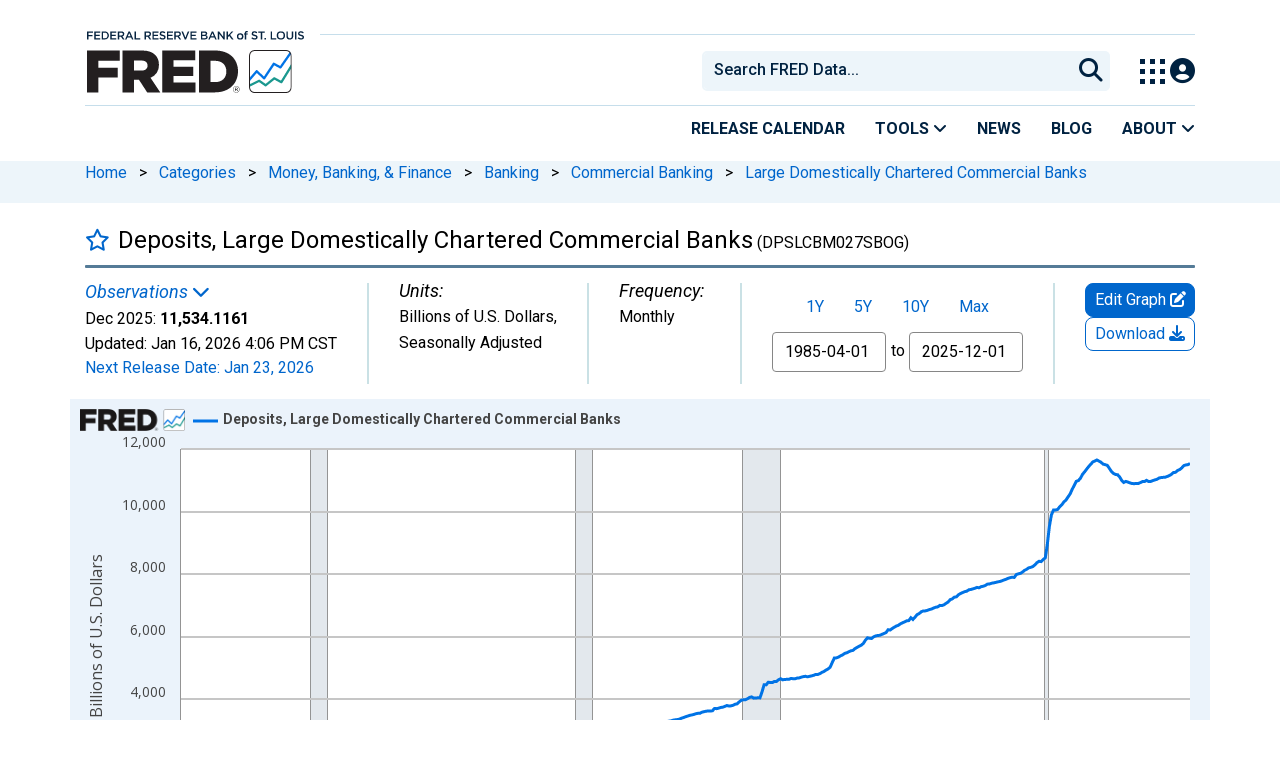

--- FILE ---
content_type: application/javascript
request_url: https://fred.stlouisfed.org/YnwDH8BCG/gDtIoOFl/dxHQ6lV1/OI/uJ3Ocr8LQS4bww/AXEJCm9FTgQ/dx/dVTRAKHnMB
body_size: 187880
content:
(function(){if(typeof Array.prototype.entries!=='function'){Object.defineProperty(Array.prototype,'entries',{value:function(){var index=0;const array=this;return {next:function(){if(index<array.length){return {value:[index,array[index++]],done:false};}else{return {done:true};}},[Symbol.iterator]:function(){return this;}};},writable:true,configurable:true});}}());(function(){Zh();VZh();MCh();var kz=function(PW){if(PW===undefined||PW==null){return 0;}var B5=PW["replace"](/[\w\s]/gi,'');return B5["length"];};var OC=function(Rd){if(Rd==null)return -1;try{var RS=0;for(var kS=0;kS<Rd["length"];kS++){var vd=Rd["charCodeAt"](kS);if(vd<128){RS=RS+vd;}}return RS;}catch(rK){return -2;}};var Rw=function(FI,nJ){return FI<=nJ;};var DH,st,U0,N8,Kj,s7,A7,FA,On,cl,YE;var dK=function(VS){return void VS;};var sG=function(){return O0["Math"]["floor"](O0["Math"]["random"]()*100000+10000);};var nI=function(Md,IC){return Md^IC;};var PG=function(Dq,vq){return Dq instanceof vq;};var Zz=function(D5,rJ){return D5|rJ;};var fS=function(LQ){if(LQ===undefined||LQ==null){return 0;}var EQ=LQ["toLowerCase"]()["replace"](/[^a-z]+/gi,'');return EQ["length"];};var TK=function(WQ,bS){return WQ===bS;};var wU,Pd,L5,w,Y4,sC,xt,r4,XQ,jq,bQ,qn,YQ,d7,Ld,Kw,GI,vG,CZ,YA,JK,UU,Ls,hG,jZ,LC,t8,lm,QQ,Yz,Q4,Vq,ZC,Ym,BK,zC,mj,mH,m7,sE,Nl,w0,n0,jJ,CW,Gc,PL,mm,Rz,NQ,Rl,rQ,Pq,Ol,VC,Xk,IQ,J4,rh,mQ,T9,Zq,CC,Iq,vk,Hj,c9,ls,Lk,NA,Sc,Sq,l7,L0,Od,wj,Xt,E5,z8,fQ,hf,zH,H0,jS,m8,qd,KS,Bz,Gw,BI,sm,s9,OA,lG,MH,z5,UC,Zf,NC,FE,G5,Uh,Uw,dJ,V5,zl,B,fq,CL,Rq,vS,JJ,zG,PZ,wO,pO,bj,L,b8,gc,MK,SE,XJ,dI,ds,P8,Ad,wL,W7,rW,WG,Bd,CQ,Xc,wt,H8,K4,MU,EJ,gQ,sO,tZ,TW,ql,VL,JE,Lz,lw,J8,wW,MZ,rH,BQ,lt,g0,Ft,FU,Gk,mW,qG,cL,Mm,DS,Uk,X7,H,O8,Qh,Fk,Dm,q9,Cm,w4,FZ,Yw,PC,FW,q5,pK,pz,wJ,xL,LI,d5,Ec,qk,S8,KI,wc,TU,NI,ZO,YK,f8,En,L9,A4,Cs,Xm,TL,jj,l8,Tt,M4,QH,OH,pS,GW,Mj,zj,Qk,gm,KZ,UA,tS,vK,Os,Ac,Xf,tG,w7,Mw,N4,MQ,SW,Sz,xm,P0,ZK,xG,xf,R5,Ot,dn,Zs,jI,Vd,VW,Ys,Kf,XG,Uq,Vk,U9,mL,xU,DJ,Rt,DQ,hl,Lf,AL,wQ,qW,PA,Tz,Jh,ML,TI,RA,DK,R8,xO,Ed,p9,rU,Df,Z4,Bq,Vw,ZU,VK,Z7,z7,Q7,Nz,BS,Ks,zh,sK,mU,Wc,w5,BC,SA,dU,E9,Tf,Dj,Zw,lH,S5,OS,Y9,EI,Uj,hZ,cI,Qz,bw,Gm,Xw,jw,v5,sj,gh,Nk,cs,Fd,XK,Ln,nU,OG,rc,Jw,Q0,Qd,QU,J5,UL,z0,Aw,M8,Ih,ZZ,tJ,fd,Hz,HO,v7,BW,dh,KG,dZ,HE,jK,Pw,fC,HA,Vh,xJ,mk,Cz,mI,rf,tU,Ul,RI,Yt,p4,Yd,BG,Kc,tC,rk,Lm,P9,YW,EC,Ds,CK,zq,vE,E4,TQ,gK,GG,gz,DE,lj,b4,tH,Kt,n9,rS,Pl,dd,HH,N7,Nw,XS,jE,rn,hw,jl,fJ,pj,M0,Ak,sQ,kI,YG,k4,NH,hz,zS,nz,kk,LK,Qj,Ew,lC,Qf,Vm,Gq,z4,RG,p7,YS,GU,Vj,HJ,bf,cw,pw,Bt,vz,kE,X4,WZ,Hm,wq,Dd,xk,MJ,A,WO,wC,CS,Ff,cW,mK,zO,WE,cQ,vj,G9,pZ,Z9,jG,W9,Qq,EE,RC,NE,Ct,Iw,Bf,qA,c4,ck,q0,xn,f0,r5,K9,jW,Nn,kK,Bm,HC,Lw,m5,lK,Cq,cK,E0,wm,qH,Lj,sd,kW,HS,Ph,wG,b0,A0,jk,rZ,Ut,qc,vl,Lq,IS,kn,Im,jL,gG,zz,VG,Q,b5,tq,VI,Us,Ej,xK,mZ,tA,H9,FL,SZ,Xd,Sn,W4,GJ,zA,IA,hs,N5,Dn,kO,EW,zE,CI,FJ,ZH,QS,cJ,Tk,NK,U7,rG,cU,wZ,WU,Mf,KQ,ZL,Om,R4,AJ,ph,F5,vZ,Oj,fH,wn,cH,DW,kA,XZ,q7,I5,GZ,Bw,LJ,G7,cq,ZJ,Cd,zm,zt,XU,Iz,hC,MS,Fw,AI,b7,NZ,Xl,fG,B8,gO,YC,lz,jA,Jd,YU,mq,n8,VZ,sl,Zk,rw,DZ,d0,th,ZG,N9,YJ,vn,JA,fw,LG,Bs,tt,UW,AK,kd,hE,m9,S4,TO,Wh,Cl,Uz,Yq,sU,bL,PO,wH,v9,Vt,Xh,pH,RK,lE,jH,K0,ZI,RL,N0,rE,s8,rm,Js,hQ,tl,MW,U5,M5,ss,Gz,S7,Am,NW,Vn,IL,Tw,d8,f5,AH,Y5,nc,D7,OK,Jq,J9,fK,OU,sS,sZ,jc,OE,tL,Aq,QI,z9,W8,bk,rl,CG,MI,UJ,mJ,rO,TG,W0,Nj,Kq,q8,ws,E,gH,pC,nW,hI,A5,Pt,JG,JS,QG,QK,Sm,sA,wK,B4,hq,zL,Hk,VH,jz,Pn,vO,sW,r0,RU,BZ,V4,T,NS,SQ,Pm,k7,O7,wk,XC,DI,gS,tW,nG,Nh,C0,pA,T0,Nf,CJ,gw,wS,Dz,hk,HW,Y8,KE,E7,GO,qZ,p5,B9,qI,kH,UQ,lq,gt,lA,KC,xs,gn,H4,rA,V9,Cn,kh,cC,fz,j9,gf,I9,dQ,D4,fI,N,Oq,lk,c5,DO,qL,KH,rj,cE,EK,KW,BJ,bG,Fj,T7,T4,C7,ww,k0,CH,QZ,bZ,PK,sq,ht,nd,Dk,Kz,Ic,g7,Yh,Xj,Wz,qz,Hn,IZ,Yf,dS,vf,mO,ES,jU,Yk,x0,Y7,Bk,Jc,J7,qJ,b9,TE,R7,kq,AQ,LH,nZ,KO,qK,jO,nj,HL,v8,mw,q,LO,s5,ks,Zm,Z5,d9,k5,Dw,T5,QA,m4,G4,Nd,bH,NO,ZA,U8,zc,As,RZ,nl,At,rs,O4,DG,Cc,mf,In,Ww,SH,mn,f7,gI,LW,Fz,fm,bE,VO,A8,sI,US,Kd,AC,SU,TC,H5,NJ,fE,FO,F8,JU,Rs,pm,t5,tE,C5,Gt,Ud,rd,Fm,bz,S,C9,Jf,fO,qw,O5,XO,qE,S9,mz,pI,Hf,lJ,zQ,hW,pq,hm,fL,xj,qS,Is,R9,Qs,Lc,Em,I7,Ql,bO,Ik,sn,V8,dz,X,xz,kC,Kn,AG,D8,qq,pJ,nQ,dE,El,JQ,D,lc,Lt,Hc,bA,B7,x8,vQ,KJ,lO,jh,zn,Dh,XH,Rm,hS,Rk,P7,bq,d4,wd,sh,RW,gq,Km,TS,Z,Wq,II,Rn,jd,xW,vw,Zd,PQ,kZ,EO,FK,n5,Yj,x9,Ow,tw,zd,RJ,Um,IJ,VU,lL,WH,Zc,pG,JO,h9,r7,JC,AS,LS,X5,F0,qC,C4,Fn,gC,rz,Jl,HU,jf,KU,SC,JZ,gJ,xd,OW,rC,kl,tK,WS,Cw,R0,tn,vs,Tm,fW,cO,RE,x4,l9,g9,Gd,IK,bd,qj,cz,qs,tI,FS,jQ,V7,Vf,Nq,MC,SJ,Qc,kj,hK,g4,IG,gE,ms,xw,BH,Hq,PH,s4,GS,Pk,Zj,XI,CA,Pj,xE,tm,dO,HK,lQ,B0,Cj,Xq,wA,Uc,P5,Z0,mG,I4,Pz,ZW,Zl,FC,HG,hH,mt;var nm=function(){return O0["window"]["navigator"]["userAgent"]["replace"](/\\|"/g,'');};var dq=function(){return ["\x6c\x65\x6e\x67\x74\x68","\x41\x72\x72\x61\x79","\x63\x6f\x6e\x73\x74\x72\x75\x63\x74\x6f\x72","\x6e\x75\x6d\x62\x65\x72"];};var sw=function(){return NG.apply(this,[s7,arguments]);};var f9=function(xq,xS){return xq&xS;};var Hd=function(){return zJ.apply(this,[r0,arguments]);};var WK=function(){nq=(FH.sjs_se_global_subkey?FH.sjs_se_global_subkey.push(GK):FH.sjs_se_global_subkey=[GK])&&FH.sjs_se_global_subkey;};var Nm=function(){return zJ.apply(this,[tL,arguments]);};var RQ=function(PS){if(PS===undefined||PS==null){return 0;}var lW=PS["toLowerCase"]()["replace"](/[^0-9]+/gi,'');return lW["length"];};var Mz=function(cZ){if(O0["document"]["cookie"]){try{var bc=O0["document"]["cookie"]["split"]('; ');var ZS=null;var WC=null;for(var A9=0;A9<bc["length"];A9++){var SI=bc[A9];if(SI["indexOf"](""["concat"](cZ,"="))===0){var Jz=SI["substring"](""["concat"](cZ,"=")["length"]);if(Jz["indexOf"]('~')!==-1||O0["decodeURIComponent"](Jz)["indexOf"]('~')!==-1){ZS=Jz;}}else if(SI["startsWith"](""["concat"](cZ,"_"))){var pQ=SI["indexOf"]('=');if(pQ!==-1){var TJ=SI["substring"](pQ+1);if(TJ["indexOf"]('~')!==-1||O0["decodeURIComponent"](TJ)["indexOf"]('~')!==-1){WC=TJ;}}}}if(WC!==null){return WC;}if(ZS!==null){return ZS;}}catch(lZ){return false;}}return false;};var GQ=function(qQ){var bJ=0;for(var wz=0;wz<qQ["length"];wz++){bJ=bJ+qQ["charCodeAt"](wz);}return bJ;};var OQ=function(){dc=["\x6c\x65\x6e\x67\x74\x68","\x41\x72\x72\x61\x79","\x63\x6f\x6e\x73\x74\x72\x75\x63\x74\x6f\x72","\x6e\x75\x6d\x62\x65\x72"];};var vI=function(){return l4.apply(this,[qA,arguments]);};var Eq=function(MG){var lI=1;var qm=[];var jC=O0["Math"]["sqrt"](MG);while(lI<=jC&&qm["length"]<6){if(MG%lI===0){if(MG/lI===lI){qm["push"](lI);}else{qm["push"](lI,MG/lI);}}lI=lI+1;}return qm;};var FH;var SK=function(cm){return +cm;};var n4=function JW(bW,fZ){var VJ=JW;switch(bW){case NE:{return parseInt(...fZ);}break;case DH:{return String(...fZ);}break;}};var sz=function(WW){return O0["Math"]["floor"](O0["Math"]["random"]()*WW["length"]);};var j5=function(){return NG.apply(this,[Df,arguments]);};var zJ=function nS(F4,Sd){var T8=nS;while(F4!=Zj){switch(F4){case zH:{F4-=xL;var f4=kQ(PJ.length,QW);while(Fq(f4,kG)){var vW=GC(kQ(F9(f4,Oz),nq[kQ(nq.length,QW)]),bI.length);var dG=xI(PJ,f4);var sJ=xI(bI,vW);AZ+=NG(Nj,[f9(Zz(UG(dG),UG(sJ)),Zz(dG,sJ))]);f4--;}}break;case w0:{for(var VQ=kG;ZQ(VQ,gW[nC()[mS(kG)](vO,vJ,U4,gZ)]);VQ=F9(VQ,QW)){var zw=gW[k9()[QJ(QC)](vm,t9,zI,QU)](VQ);var ld=cG[zw];Jm+=ld;}var EZ;return nq.pop(),EZ=Jm,EZ;}break;case kl:{F4=Zj;while(ZQ(SG,L4.length)){zW()[L4[SG]]=bK(kQ(SG,vJ))?function(){return gd.apply(this,[r0,arguments]);}:function(){var OZ=L4[SG];return function(xC,md,kw,Vz){var v4=pW(xC,YI,kG,Vz);zW()[OZ]=function(){return v4;};return v4;};}();++SG;}}break;case gO:{return l4(Vh,[SS]);}break;case Kn:{F4+=Rl;for(var Sw=kG;ZQ(Sw,Q5[Wd[kG]]);++Sw){dC()[Q5[Sw]]=bK(kQ(Sw,UZ))?function(){HQ=[];nS.call(this,xU,[Q5]);return '';}:function(){var O9=Q5[Sw];var t4=dC()[O9];return function(UK,bm,xQ,Qw,M9){if(TK(arguments.length,kG)){return t4;}var KK=NG(Qs,[UK,bm,Az,Wm,M9]);dC()[O9]=function(){return KK;};return KK;};}();}}break;case WH:{F4=Zj;var EG=FQ?O0[zK()[q4(kG)](TZ,Ez,hJ,bK(bK([])))]:O0[zK()[q4(QW)](OJ,bK(bK(QW)),M0,Qm)];for(var Oc=kG;ZQ(Oc,Hw[nC()[mS(kG)](fO,vJ,bK(bK(kG)),Q9)]);Oc=F9(Oc,QW)){UI[zK()[q4(W5)].apply(null,[cc,bK(QW),I7,km])](EG(kJ(Hw[Oc])));}var l5;return nq.pop(),l5=UI,l5;}break;case HU:{var Id=X9[zZ];F4-=P0;var HZ=kQ(Id.length,QW);}break;case jU:{var Hw=Sd[A7];var FQ=Sd[st];var UI=[];F4+=Ct;var kJ=nS(FE,[]);nq.push(WI);}break;case Y7:{F4+=Cj;if(Fq(HZ,kG)){do{var XW=GC(kQ(F9(HZ,lS),nq[kQ(nq.length,QW)]),OI.length);var Xz=xI(Id,HZ);var YZ=xI(OI,XW);SS+=NG(Nj,[f9(Zz(UG(Xz),UG(YZ)),Zz(Xz,YZ))]);HZ--;}while(Fq(HZ,kG));}}break;case qA:{var L4=Sd[A7];r9(L4[kG]);F4=kl;var SG=kG;}break;case fE:{for(var dw=kG;ZQ(dw,K5.length);++dw){zK()[K5[dw]]=bK(kQ(dw,UZ))?function(){return gd.apply(this,[M8,arguments]);}:function(){var Mq=K5[dw];return function(xZ,WJ,mC,IW){var Td=D9(xZ,j4,mC,bK({}));zK()[Mq]=function(){return Td;};return Td;};}();}F4-=Xl;}break;case cl:{for(var HI=kG;ZQ(HI,rI[w9[kG]]);++HI){tQ()[rI[HI]]=bK(kQ(HI,dW))?function(){JI=[];nS.call(this,Xl,[rI]);return '';}:function(){var bC=rI[HI];var rq=tQ()[bC];return function(nK,wI,DC,vC){if(TK(arguments.length,kG)){return rq;}var P4=NG(s7,[nK,wI,DC,hd]);tQ()[bC]=function(){return P4;};return P4;};}();}F4+=B0;}break;case HA:{if(ZQ(AW,Tq[dc[kG]])){do{nw()[Tq[AW]]=bK(kQ(AW,Ez))?function(){PR=[];nS.call(this,r0,[Tq]);return '';}:function(){var cS=Tq[AW];var g5=nw()[cS];return function(x5,LZ,jm,Iv,k2,sv){if(TK(arguments.length,kG)){return g5;}var LN=NG(YE,[x5,jT,jm,JM,gZ,sv]);nw()[cS]=function(){return LN;};return LN;};}();++AW;}while(ZQ(AW,Tq[dc[kG]]));}F4=Zj;}break;case Df:{var gW=Sd[A7];F4+=Tt;var cG=Sd[st];nq.push(lP);var Jm=k9()[QJ(W5)].call(null,XN,mM,MV,r7);}break;case FE:{nq.push(tF);var cb={'\x34':IM()[Z6(QW)].apply(null,[dW,bK(bK([])),bK(bK(QW)),mR]),'\x38':TK(typeof zK()[q4(QW)],F9('',[][[]]))?zK()[q4(UZ)].call(null,Cv,Ez,Db,Dv):zK()[q4(QC)](Fg,Az,E6,Wm),'\x41':k9()[QJ(kG)](km,bK([]),MX,Lj),'\x44':zK()[q4(mV)](k6,KR,fP,x2),'\x4f':zW()[db(kG)].call(null,Nn,U2,bK(bK(QW)),nT),'\x52':k9()[QJ(QW)](IY,mM,W5,rV),'\x56':zK()[q4(Cp)](hd,H3,Bk,bK(QW)),'\x66':zK()[q4(dW)](ER,bK({}),JY,H3),'\x6a':zK()[q4(j4)].apply(null,[mV,lp,SY,bK(bK(kG))]),'\x6b':nC()[mS(W5)](Tp,XV,OJ,KB),'\x73':nC()[mS(QC)].call(null,GP,g6,bK(QW),ER)};var Zg;F4+=JE;return Zg=function(sp){return nS(Df,[sp,cb]);},nq.pop(),Zg;}break;case xU:{F4=Kn;var Q5=Sd[A7];}break;case XU:{F4=Zj;return NG(A,[AZ]);}break;case q8:{var lS=Sd[A7];F4=HU;var zZ=Sd[st];var WV=Sd[FA];var Bp=Sd[DH];var OI=X9[Dc];var SS=F9([],[]);}break;case zj:{F4-=Vn;while(ZQ(kM,J6.length)){k9()[J6[kM]]=bK(kQ(kM,Px))?function(){return gd.apply(this,[NE,arguments]);}:function(){var RV=J6[kM];return function(FF,WX,qp,Mb){var W3=BR(zI,C3,qp,Mb);k9()[RV]=function(){return W3;};return W3;};}();++kM;}}break;case Xl:{F4=cl;var rI=Sd[A7];}break;case B0:{F4=zj;var J6=Sd[A7];sF(J6[kG]);var kM=kG;}break;case tL:{F4=fE;var K5=Sd[A7];ON(K5[kG]);}break;case As:{F4+=J8;var HF=Sd[A7];var NF=Sd[st];var FV=Sd[FA];var Oz=Sd[DH];var bI=TB[dM];var AZ=F9([],[]);var PJ=TB[FV];}break;case r0:{var Tq=Sd[A7];F4+=zL;var AW=kG;}break;}}};var BV=function s6(BX,dV){'use strict';var hg=s6;switch(BX){case jU:{var g2=dV[A7];nq.push(NN);var I2=nC()[mS(q2)](JO,OJ,bK(kG),Ez);try{var VM=nq.length;var YR=bK([]);if(g2[MM(typeof nC()[mS(Cb)],'undefined')?nC()[mS(EY)].apply(null,[PC,Lb,x2,j4]):nC()[mS(N3)](Bv,G3,UZ,bK(kG))][IM()[Z6(Gp)](Y2,Ez,Sv,IV)]){var Ip=g2[nC()[mS(EY)].apply(null,[PC,Lb,Kg,Cb])][MM(typeof IM()[Z6(XN)],F9([],[][[]]))?IM()[Z6(Gp)].call(null,Y2,JM,DV,IV):IM()[Z6(lp)].call(null,N2,vJ,LM,x2)][zW()[db(JT)](jw,bK(kG),x2,YI)]();var FB;return nq.pop(),FB=Ip,FB;}else{var mP;return nq.pop(),mP=I2,mP;}}catch(TV){nq.splice(kQ(VM,QW),Infinity,NN);var cV;return nq.pop(),cV=I2,cV;}nq.pop();}break;case dn:{var zP=dV[A7];nq.push(Yc);var bM=nC()[mS(Av)](xP,s3,wb,gZ);var jx=nC()[mS(Av)](xP,s3,U4,Nb);if(zP[MM(typeof IM()[Z6(dY)],F9([],[][[]]))?IM()[Z6(QC)].call(null,JV,pT,nV,tb):IM()[Z6(lp)](Rb,NV,JT,Ex)]){var B3=zP[IM()[Z6(QC)].apply(null,[JV,XF,KB,tb])][zW()[db(Gp)].apply(null,[fX,Ex,bK(bK(kG)),Zx])](nC()[mS(U4)](VF,k6,VV,Wv));var DB=B3[IM()[Z6(lY)](q2,RM,cc,rg)](rp()[Pg(Wv)].call(null,S3,qV,mV,Pb,FM));if(DB){var Tv=DB[zK()[q4(XF)].call(null,S3,Kg,CY,mM)](MM(typeof zK()[q4(KB)],F9('',[][[]]))?zK()[q4(KB)](Tg,N3,AR,UF):zK()[q4(UZ)](R6,Av,w2,vJ));if(Tv){bM=DB[mb()[Rv(lp)].call(null,vm,TP,gV,Px)](Tv[MM(typeof mb()[Rv(dW)],F9([],[][[]]))?mb()[Rv(Wv)].apply(null,[Xb,Gx,l2,Wv]):mb()[Rv(ZT)](Wm,CB,Mv,Dx)]);jx=DB[MM(typeof mb()[Rv(ZT)],'undefined')?mb()[Rv(lp)](HT,TP,gV,Px):mb()[Rv(ZT)].call(null,VN,kY,KM,Q9)](Tv[IM()[Z6(cc)].call(null,jv,Dc,OJ,Yv)]);}}}var nb;return nb=gd(N8,[k9()[QJ(PB)](ER,Dv,w6,CV),bM,zW()[db(lY)].apply(null,[Jx,sP,W5,nX]),jx]),nq.pop(),nb;}break;case cU:{var Qp=dV[A7];nq.push(cx);var bg;return bg=bK(bK(Qp[nC()[mS(EY)](wS,Lb,Ex,QW)]))&&bK(bK(Qp[nC()[mS(EY)](wS,Lb,bK(bK(QW)),j4)][zW()[db(EY)](Ic,Ez,lp,bX)]))&&Qp[nC()[mS(EY)](wS,Lb,zI,bK(kG))][zW()[db(EY)](Ic,lp,C3,bX)][kG]&&TK(Qp[nC()[mS(EY)].apply(null,[wS,Lb,Hv,j4])][MM(typeof zW()[db(Cb)],F9('',[][[]]))?zW()[db(EY)](Ic,XF,lx,bX):zW()[db(vJ)](hN,lp,xb,X3)][vb[W5]][zW()[db(JT)](Hm,nV,XN,YI)](),zW()[db(cc)](OS,hd,dY,XF))?zK()[q4(QC)](Fg,wF,dQ,Fg):k9()[QJ(kG)](bK(kG),k6,MX,BG),nq.pop(),bg;}break;case N8:{var S2=dV[A7];nq.push(Zp);var n6=S2[nC()[mS(EY)](Uc,Lb,UF,MX)][dC()[nB(jp)](zI,fT,wF,vm,wM)];if(n6){var MR=n6[zW()[db(JT)].call(null,bw,tR,DV,YI)]();var QB;return nq.pop(),QB=MR,QB;}else{var lv;return lv=nC()[mS(q2)](vS,OJ,Az,bK([])),nq.pop(),lv;}nq.pop();}break;case ck:{nq.push(sM);throw new (O0[MM(typeof zW()[db(KB)],F9([],[][[]]))?zW()[db(Cb)](fd,mM,bK(bK([])),Vb):zW()[db(vJ)].apply(null,[GF,bK([]),bK(bK([])),OF])])(zW()[db(ER)].call(null,c5,JM,LM,Qx));}break;case qs:{var RB=dV[A7];nq.push(HR);if(MM(typeof O0[nC()[mS(Ez)](zv,AB,Hb,t9)],tQ()[qR(W5)].call(null,T6,nN,RF,VN))&&EX(RB[O0[nC()[mS(Ez)].call(null,zv,AB,UF,KB)][k9()[QJ(Dc)].apply(null,[gZ,Kg,Fg,QP])]],null)||EX(RB[MM(typeof zK()[q4(Hv)],F9('',[][[]]))?zK()[q4(HM)](Zx,PB,Pc,U4):zK()[q4(UZ)].apply(null,[Av,NV,MT,HM])],null)){var gB;return gB=O0[zW()[db(W5)](jR,S3,bK(QW),wM)][MM(typeof k9()[QJ(WY)],F9('',[][[]]))?k9()[QJ(Sv)](bK({}),VV,kG,Bg):k9()[QJ(Px)].apply(null,[JM,XF,LR,mB])](RB),nq.pop(),gB;}nq.pop();}break;case ht:{var sY=dV[A7];var Wx=dV[st];nq.push(tx);if(ZV(Wx,null)||tM(Wx,sY[TK(typeof nC()[mS(Ex)],F9('',[][[]]))?nC()[mS(N3)](BN,pb,nF,Kg):nC()[mS(kG)].call(null,xm,vJ,W5,dY)]))Wx=sY[nC()[mS(kG)].call(null,xm,vJ,dY,k6)];for(var pB=FH[tQ()[qR(mV)].call(null,pv,QC,G6,RM)](),xF=new (O0[zW()[db(W5)].call(null,Xg,NV,nF,wM)])(Wx);ZQ(pB,Wx);pB++)xF[pB]=sY[pB];var K6;return nq.pop(),K6=xF,K6;}break;case bL:{var Jv=dV[A7];nq.push(r3);var Kb=k9()[QJ(W5)](bK({}),kG,MV,Gq);var pF=k9()[QJ(W5)](QW,dW,MV,Gq);var Bx=k9()[QJ(KB)].apply(null,[wb,rx,wN,UQ]);var OV=[];try{var rY=nq.length;var xc=bK({});try{Kb=Jv[zW()[db(mM)].call(null,TT,bK({}),Hb,rx)];}catch(SN){nq.splice(kQ(rY,QW),Infinity,r3);if(SN[TK(typeof zK()[q4(OJ)],'undefined')?zK()[q4(UZ)](kB,lx,nM,KB):zK()[q4(VV)].call(null,LM,bK(bK([])),Hz,Dv)][k9()[QJ(wM)](Cb,fB,mV,qW)](Bx)){Kb=zW()[db(J2)].call(null,Z4,Az,JM,Xb);}}var mN=O0[TK(typeof nC()[mS(cc)],F9('',[][[]]))?nC()[mS(N3)].call(null,zT,NX,pT,PF):nC()[mS(dW)](WT,BN,U4,wM)][MM(typeof nC()[mS(km)],F9('',[][[]]))?nC()[mS(Hb)](dS,Ez,X2,Kg):nC()[mS(N3)].apply(null,[Xb,UN,Qx,JM])](F2(O0[nC()[mS(dW)].apply(null,[WT,BN,MX,t9])][zW()[db(km)](AX,ER,ER,Nb)](),FH[nC()[mS(V3)](WS,hv,wM,dP)]()))[zW()[db(JT)].call(null,U5,JM,W5,YI)]();Jv[zW()[db(mM)](TT,C3,Wm,rx)]=mN;pF=MM(Jv[zW()[db(mM)].call(null,TT,sP,bK(bK(QW)),rx)],mN);OV=[gd(N8,[nC()[mS(tR)](fY,DM,bK({}),X2),Kb]),gd(N8,[nC()[mS(Cp)](mI,MN,wM,vJ),f9(pF,vb[Wv])[MM(typeof zW()[db(Px)],F9('',[][[]]))?zW()[db(JT)](U5,IY,bK([]),YI):zW()[db(vJ)].call(null,gF,Xb,DM,lR)]()])];var ST;return nq.pop(),ST=OV,ST;}catch(wp){nq.splice(kQ(rY,QW),Infinity,r3);OV=[gd(N8,[nC()[mS(tR)].apply(null,[fY,DM,rb,mV]),Kb]),gd(N8,[nC()[mS(Cp)].call(null,mI,MN,dW,Ex),pF])];}var vM;return nq.pop(),vM=OV,vM;}break;case Zf:{var Ib=dV[A7];nq.push(Fp);var lB=nC()[mS(q2)](Q4,OJ,Q9,WY);var DT=nC()[mS(q2)](Q4,OJ,DV,nN);var RT=new (O0[nC()[mS(Kg)].apply(null,[ZN,Yx,J2,Gp])])(new (O0[nC()[mS(Kg)](ZN,Yx,vJ,sP)])(nC()[mS(kp)](TS,RM,Fg,pT)));try{var WN=nq.length;var j3=bK({});if(bK(bK(O0[k9()[QJ(mV)](lx,q2,N3,dT)][rp()[Pg(kG)].call(null,U2,S3,Cp,CY,C3)]))&&bK(bK(O0[MM(typeof k9()[QJ(QW)],F9('',[][[]]))?k9()[QJ(mV)](YI,bK(QW),N3,dT):k9()[QJ(Px)](bK(bK(QW)),bK([]),UP,Q6)][MM(typeof rp()[Pg(Px)],F9(k9()[QJ(W5)].call(null,bK(bK([])),Cb,MV,RE),[][[]]))?rp()[Pg(kG)](bK([]),S3,Cp,CY,VN):rp()[Pg(QC)](H3,Q9,zT,XT,wF)][IM()[Z6(dP)].call(null,H3,Cb,jp,Zb)]))){var Dg=O0[TK(typeof rp()[Pg(Wv)],F9([],[][[]]))?rp()[Pg(QC)](dY,kg,gx,tX,dY):rp()[Pg(kG)].apply(null,[Px,S3,Cp,CY,tR])][MM(typeof IM()[Z6(x2)],'undefined')?IM()[Z6(dP)].call(null,H3,Av,Hv,Zb):IM()[Z6(lp)].apply(null,[rx,Qm,bK(bK(QW)),HN])](O0[MM(typeof zK()[q4(kp)],F9([],[][[]]))?zK()[q4(U4)](gR,bK([]),w2,W5):zK()[q4(UZ)].call(null,AY,wM,t9,IY)][zK()[q4(nN)](kG,NV,mI,jT)],mb()[Rv(VV)](H3,v6,qv,KR));if(Dg){lB=RT[MM(typeof nC()[mS(XF)],'undefined')?nC()[mS(KB)].call(null,hF,hT,bK(bK(kG)),Ix):nC()[mS(N3)](PT,hB,sP,MV)](Dg[nC()[mS(tR)](LY,DM,Kg,PB)][zW()[db(JT)].call(null,gI,Ix,FM,YI)]());}}DT=MM(O0[TK(typeof k9()[QJ(Wm)],F9('',[][[]]))?k9()[QJ(Px)](bK(bK([])),U4,NR,tN):k9()[QJ(mV)].call(null,N3,bK(kG),N3,dT)],Ib);}catch(Sb){nq.splice(kQ(WN,QW),Infinity,Fp);lB=nC()[mS(Qx)].apply(null,[lQ,PB,YI,Cb]);DT=nC()[mS(Qx)].call(null,lQ,PB,k6,UF);}var kT=F9(lB,dR(DT,QW))[MM(typeof zW()[db(kG)],F9('',[][[]]))?zW()[db(JT)](gI,RM,tR,YI):zW()[db(vJ)](QM,QW,Sv,P3)]();var tY;return nq.pop(),tY=kT,tY;}break;case FE:{nq.push(Cx);var UY=O0[rp()[Pg(kG)].call(null,bK(kG),S3,Cp,Bb,jT)][nC()[mS(UP)](Wg,V3,H3,ER)]?O0[TK(typeof rp()[Pg(kG)],F9(k9()[QJ(W5)](bK({}),PF,MV,E7),[][[]]))?rp()[Pg(QC)](dW,Ov,UV,SP,pT):rp()[Pg(kG)](q2,S3,Cp,Bb,PF)][k9()[QJ(km)].apply(null,[JM,MV,HR,NI])](O0[rp()[Pg(kG)](bK(QW),S3,Cp,Bb,Gp)][nC()[mS(UP)](Wg,V3,DV,N3)](O0[TK(typeof nC()[mS(Hv)],'undefined')?nC()[mS(N3)](Rc,nN,Wv,U2):nC()[mS(EY)](A5,Lb,DM,H3)]))[TK(typeof zK()[q4(UF)],F9([],[][[]]))?zK()[q4(UZ)](wb,Dv,hN,bK(kG)):zK()[q4(xb)].apply(null,[wV,EY,Mc,vJ])](zK()[q4(Qx)](QW,Ex,jK,lp)):k9()[QJ(W5)].apply(null,[t9,dW,MV,E7]);var Fb;return nq.pop(),Fb=UY,Fb;}break;case Q:{nq.push(zT);var dB=nC()[mS(q2)](AQ,OJ,cc,bK(bK({})));try{var T2=nq.length;var Q2=bK({});if(O0[TK(typeof nC()[mS(Wm)],F9([],[][[]]))?nC()[mS(N3)](Jg,Y3,Gp,bK(bK(kG))):nC()[mS(EY)](x9,Lb,rb,Hb)]&&O0[nC()[mS(EY)](x9,Lb,Fg,XF)][IM()[Z6(mM)](jg,Gg,MX,Nn)]&&O0[nC()[mS(EY)](x9,Lb,Xb,lx)][IM()[Z6(mM)].apply(null,[jg,bK(kG),KB,Nn])][zW()[db(Sv)].apply(null,[kd,lp,vm,Ex])]){var tg=O0[nC()[mS(EY)](x9,Lb,MV,pT)][IM()[Z6(mM)](jg,bK(QW),bK(bK({})),Nn)][zW()[db(Sv)](kd,t9,X2,Ex)][zW()[db(JT)](LG,km,KR,YI)]();var pP;return nq.pop(),pP=tg,pP;}else{var Ng;return nq.pop(),Ng=dB,Ng;}}catch(AT){nq.splice(kQ(T2,QW),Infinity,zT);var L6;return nq.pop(),L6=dB,L6;}nq.pop();}break;case q8:{nq.push(rB);var tB=nC()[mS(q2)].apply(null,[x9,OJ,ZT,MX]);try{var cv=nq.length;var Mp=bK(st);if(O0[nC()[mS(EY)](DJ,Lb,IY,VV)][MM(typeof zW()[db(S3)],'undefined')?zW()[db(EY)](pO,bK(kG),FM,bX):zW()[db(vJ)](d6,x2,gZ,nY)]&&O0[nC()[mS(EY)](DJ,Lb,wF,FM)][zW()[db(EY)].call(null,pO,bK(bK([])),ER,bX)][kG]&&O0[nC()[mS(EY)].apply(null,[DJ,Lb,k6,lp])][zW()[db(EY)](pO,bK(bK(kG)),LM,bX)][kG][kG]&&O0[MM(typeof nC()[mS(t9)],F9('',[][[]]))?nC()[mS(EY)](DJ,Lb,lx,Fg):nC()[mS(N3)](F3,xR,t9,bK(kG))][zW()[db(EY)](pO,Hv,W5,bX)][vb[W5]][kG][zK()[q4(Ex)].apply(null,[q2,HM,TS,Qm])]){var tp=TK(O0[nC()[mS(EY)](DJ,Lb,Ez,J2)][MM(typeof zW()[db(dW)],F9([],[][[]]))?zW()[db(EY)](pO,bK([]),Qm,bX):zW()[db(vJ)].call(null,ZY,J2,Hb,xv)][vb[W5]][kG][zK()[q4(Ex)](q2,lY,TS,lp)],O0[nC()[mS(EY)].apply(null,[DJ,Lb,Ez,tR])][zW()[db(EY)](pO,Kg,NV,bX)][kG]);var IB=tp?MM(typeof zK()[q4(mV)],'undefined')?zK()[q4(QC)].call(null,Fg,wb,qB,jT):zK()[q4(UZ)](kY,bK(bK(QW)),jv,H3):k9()[QJ(kG)](U2,pT,MX,E5);var gN;return nq.pop(),gN=IB,gN;}else{var Op;return nq.pop(),Op=tB,Op;}}catch(SV){nq.splice(kQ(cv,QW),Infinity,rB);var pg;return nq.pop(),pg=tB,pg;}nq.pop();}break;case r0:{nq.push(k3);var Ev=nC()[mS(q2)](Gc,OJ,rb,HM);if(O0[nC()[mS(EY)](S9,Lb,nN,bK(QW))]&&O0[nC()[mS(EY)](S9,Lb,hd,bK(bK(kG)))][zW()[db(EY)].call(null,Gd,bK(kG),KB,bX)]&&O0[nC()[mS(EY)].call(null,S9,Lb,HM,wF)][zW()[db(EY)].call(null,Gd,bK(bK(kG)),lp,bX)][MM(typeof dC()[nB(j4)],F9(k9()[QJ(W5)].call(null,PB,Fg,MV,jf),[][[]]))?dC()[nB(VV)](dW,XX,lp,JM,jN):dC()[nB(UZ)](mv,cc,k6,xb,wv)]){var lF=O0[TK(typeof nC()[mS(Hb)],F9([],[][[]]))?nC()[mS(N3)](Kg,bv,RM,wM):nC()[mS(EY)].call(null,S9,Lb,bK(bK({})),WY)][MM(typeof zW()[db(W5)],'undefined')?zW()[db(EY)](Gd,kG,bK(bK(kG)),bX):zW()[db(vJ)].call(null,qP,RM,bK({}),KF)][dC()[nB(VV)](dW,XX,bK(bK({})),Av,jN)];try{var D3=nq.length;var O3=bK([]);var Bc=O0[nC()[mS(dW)](ZX,BN,bK([]),t9)][nC()[mS(Hb)](G9,Ez,U2,Av)](F2(O0[nC()[mS(dW)].call(null,ZX,BN,nF,U2)][zW()[db(km)].apply(null,[fb,Hb,Q9,Nb])](),kb))[zW()[db(JT)].apply(null,[nG,Kg,bK(QW),YI])]();O0[nC()[mS(EY)](S9,Lb,pT,J2)][zW()[db(EY)](Gd,Kg,bK(bK([])),bX)][dC()[nB(VV)](dW,XX,bK({}),WY,jN)]=Bc;var FT=TK(O0[nC()[mS(EY)](S9,Lb,bK(QW),xb)][MM(typeof zW()[db(hp)],F9([],[][[]]))?zW()[db(EY)].apply(null,[Gd,dW,Qx,bX]):zW()[db(vJ)].call(null,C6,cc,N3,KX)][dC()[nB(VV)](dW,XX,PB,Az,jN)],Bc);var fv=FT?zK()[q4(QC)].call(null,Fg,wb,M6,Qx):TK(typeof k9()[QJ(W5)],F9([],[][[]]))?k9()[QJ(Px)](Dc,bK(kG),KF,gR):k9()[QJ(kG)](bK([]),NV,MX,mO);O0[nC()[mS(EY)].call(null,S9,Lb,U2,Dv)][zW()[db(EY)](Gd,ZT,Wv,bX)][dC()[nB(VV)](dW,XX,mV,Av,jN)]=lF;var PM;return nq.pop(),PM=fv,PM;}catch(cT){nq.splice(kQ(D3,QW),Infinity,k3);if(MM(O0[nC()[mS(EY)].call(null,S9,Lb,bK(bK(QW)),JT)][MM(typeof zW()[db(j4)],'undefined')?zW()[db(EY)](Gd,Sv,Ix,bX):zW()[db(vJ)](Vp,UF,N3,Sx)][dC()[nB(VV)](dW,XX,Fg,mM,jN)],lF)){O0[nC()[mS(EY)](S9,Lb,RM,bK(bK(kG)))][zW()[db(EY)].apply(null,[Gd,JT,Xb,bX])][dC()[nB(VV)](dW,XX,X2,KR,jN)]=lF;}var pV;return nq.pop(),pV=Ev,pV;}}else{var jY;return nq.pop(),jY=Ev,jY;}nq.pop();}break;case mf:{nq.push(T3);var Cg=nC()[mS(q2)].call(null,cW,OJ,QW,Nb);try{var RX=nq.length;var P2=bK(bK(A7));if(O0[nC()[mS(EY)].call(null,rG,Lb,bK(QW),bK({}))][zW()[db(EY)].call(null,Zq,Q9,bK(kG),bX)]&&O0[nC()[mS(EY)](rG,Lb,kG,ER)][zW()[db(EY)](Zq,Cp,KR,bX)][kG]){var bT=TK(O0[nC()[mS(EY)].apply(null,[rG,Lb,q2,bK(bK([]))])][zW()[db(EY)](Zq,JT,Q9,bX)][k9()[QJ(MX)](MV,kG,lp,E6)](vb[Dc]),O0[nC()[mS(EY)](rG,Lb,bK(bK({})),X2)][TK(typeof zW()[db(Cp)],F9([],[][[]]))?zW()[db(vJ)](mX,YI,pT,tb):zW()[db(EY)].call(null,Zq,k6,QW,bX)][kG]);var qb=bT?TK(typeof zK()[q4(dW)],'undefined')?zK()[q4(UZ)].call(null,dF,bK(bK([])),vg,bK(bK(QW))):zK()[q4(QC)].call(null,Fg,ZT,GR,zI):k9()[QJ(kG)](Hv,Kg,MX,JO);var wP;return nq.pop(),wP=qb,wP;}else{var Tx;return nq.pop(),Tx=Cg,Tx;}}catch(V6){nq.splice(kQ(RX,QW),Infinity,T3);var cF;return nq.pop(),cF=Cg,cF;}nq.pop();}break;case st:{nq.push(TZ);try{var ZP=nq.length;var KP=bK([]);var vR=kG;var ng=O0[rp()[Pg(kG)].call(null,bK(bK({})),S3,Cp,xx,Px)][IM()[Z6(dP)](H3,bK(QW),cc,Up)](O0[nC()[mS(nT)](nx,ER,vJ,VV)][zK()[q4(nN)](kG,QC,HY,DV)],nC()[mS(KN)](EP,wg,bK(kG),bK(kG)));if(ng){vR++;bK(bK(ng[nC()[mS(tR)](kR,DM,XN,sP)]))&&tM(ng[nC()[mS(tR)](kR,DM,bK(bK(kG)),JM)][MM(typeof zW()[db(Az)],F9([],[][[]]))?zW()[db(JT)].apply(null,[Gb,LM,bK(kG),YI]):zW()[db(vJ)](nX,wF,bK([]),TR)]()[MM(typeof nC()[mS(N3)],F9([],[][[]]))?nC()[mS(k6)](BT,HX,Cb,jp):nC()[mS(N3)].apply(null,[ZN,x6,Q9,MX])](zK()[q4(HT)].call(null,FM,sP,XP,Px)),G2(QW))&&vR++;}var GY=vR[zW()[db(JT)].call(null,Gb,Hv,bK(bK({})),YI)]();var DX;return nq.pop(),DX=GY,DX;}catch(wT){nq.splice(kQ(ZP,QW),Infinity,TZ);var wR;return wR=nC()[mS(q2)].apply(null,[hG,OJ,bK(bK([])),bK(bK(kG))]),nq.pop(),wR;}nq.pop();}break;case kn:{nq.push(wM);if(O0[k9()[QJ(mV)](wF,Sv,N3,VR)][zK()[q4(U4)](gR,Nb,g6,dY)]){if(O0[rp()[Pg(kG)](xb,S3,Cp,WM,nV)][IM()[Z6(dP)](H3,JM,U4,IP)](O0[k9()[QJ(mV)].apply(null,[MV,wb,N3,VR])][zK()[q4(U4)].call(null,gR,QC,g6,t9)][MM(typeof zK()[q4(t9)],'undefined')?zK()[q4(nN)].apply(null,[kG,bK(QW),BP,W5]):zK()[q4(UZ)].apply(null,[PT,LM,b6,U4])],MM(typeof k9()[QJ(U4)],F9('',[][[]]))?k9()[QJ(Ex)](bK({}),sP,cc,sN):k9()[QJ(Px)](bK(bK(kG)),tR,t6,WI))){var hP;return hP=zK()[q4(QC)].call(null,Fg,JM,Qb,Px),nq.pop(),hP;}var j6;return j6=nC()[mS(Qx)](vc,PB,bK(bK([])),bK(bK(kG))),nq.pop(),j6;}var q6;return q6=TK(typeof nC()[mS(U4)],'undefined')?nC()[mS(N3)](NN,lT,bK(bK([])),Gp):nC()[mS(q2)](HG,OJ,fB,ZT),nq.pop(),q6;}break;case MU:{nq.push(UZ);var gT;return gT=bK(Pv(zK()[q4(nN)](kG,JT,LB,Cp),O0[k9()[QJ(mV)].call(null,bK({}),q2,N3,kP)][rp()[Pg(jp)].apply(null,[q2,QR,Cp,hp,WY])][MM(typeof zW()[db(JT)],F9('',[][[]]))?zW()[db(C3)].call(null,nP,Q9,bK({}),KV):zW()[db(vJ)](UM,xb,k6,g3)][IM()[Z6(J2)](Nb,bK(QW),VN,VT)])||Pv(zK()[q4(nN)].apply(null,[kG,sP,LB,Kg]),O0[k9()[QJ(mV)].apply(null,[Px,X2,N3,kP])][rp()[Pg(jp)](UF,QR,Cp,hp,vm)][MM(typeof zW()[db(UF)],'undefined')?zW()[db(C3)](nP,vm,Dv,KV):zW()[db(vJ)].call(null,gb,rb,X2,YM)][rp()[Pg(VV)].apply(null,[FM,Z3,dW,hp,VN])])),nq.pop(),gT;}break;case vn:{nq.push(dY);try{var NP=nq.length;var EV=bK([]);var lN=new (O0[TK(typeof k9()[QJ(S3)],F9([],[][[]]))?k9()[QJ(Px)].apply(null,[QW,nV,Av,hx]):k9()[QJ(mV)].call(null,VN,bK([]),N3,bB)][rp()[Pg(jp)].call(null,KB,QR,Cp,z2,Ix)][zW()[db(C3)](z3,LM,Wv,KV)][TK(typeof IM()[Z6(nT)],'undefined')?IM()[Z6(lp)](cp,KR,ER,kX):IM()[Z6(J2)](Nb,wF,OJ,rV)])();var cX=new (O0[k9()[QJ(mV)](gZ,UZ,N3,bB)][rp()[Pg(jp)](pT,QR,Cp,z2,Nb)][zW()[db(C3)].call(null,z3,bK({}),JM,KV)][rp()[Pg(VV)].apply(null,[Xb,Z3,dW,z2,Ix])])();var kv;return nq.pop(),kv=bK(st),kv;}catch(WR){nq.splice(kQ(NP,QW),Infinity,dY);var OR;return OR=TK(WR[nC()[mS(mV)].apply(null,[A2,NT,k6,X2])][rp()[Pg(QW)].apply(null,[ZT,BN,UZ,HR,KR])],zW()[db(Cb)](Hx,x2,N3,Vb)),nq.pop(),OR;}nq.pop();}break;}};var vP=function(){if(O0["Date"]["now"]&&typeof O0["Date"]["now"]()==='number'){return O0["Date"]["now"]();}else{return +new (O0["Date"])();}};var Fq=function(v3,UB){return v3>=UB;};var ZQ=function(M3,PN){return M3<PN;};var nR=function(){return NG.apply(this,[YE,arguments]);};var tM=function(WF,H6){return WF>H6;};var QX=function(fp){var jV=fp%4;if(jV===2)jV=3;var Lx=42+jV;var zp;if(Lx===42){zp=function xN(RN,DF){return RN*DF;};}else if(Lx===43){zp=function zM(Wb,Sp){return Wb+Sp;};}else{zp=function Z2(LF,dp){return LF-dp;};}return zp;};var dv=function(){A6=["\x6c\x65\x6e\x67\x74\x68","\x41\x72\x72\x61\x79","\x63\x6f\x6e\x73\x74\x72\x75\x63\x74\x6f\x72","\x6e\x75\x6d\x62\x65\x72"];};var mF=function(jX,OP){return jX>>OP;};var BR=function(){return zJ.apply(this,[As,arguments]);};var qx=function(){return zJ.apply(this,[xU,arguments]);};var IT=function J3(sR,E3){'use strict';var EM=J3;switch(sR){case On:{var YB=E3[A7];var O2;nq.push(Lg);return O2=YB&&ZV(nC()[mS(jp)](QA,j4,H3,Cb),typeof O0[nC()[mS(Ez)].call(null,Vq,AB,bK([]),bK([]))])&&TK(YB[nC()[mS(mV)](FS,NT,NV,HT)],O0[nC()[mS(Ez)].call(null,Vq,AB,KB,QW)])&&MM(YB,O0[MM(typeof nC()[mS(xb)],'undefined')?nC()[mS(Ez)].call(null,Vq,AB,bK(bK([])),dY):nC()[mS(N3)](Fv,VF,nF,DM)][zK()[q4(nN)](kG,rb,Uq,MX)])?IM()[Z6(Dv)](Eg,bK(bK({})),kG,tS):typeof YB,nq.pop(),O2;}break;case cl:{var hR=E3[A7];return typeof hR;}break;case A7:{var Jp=E3[A7];var NB=E3[st];var Dp=E3[FA];nq.push(px);Jp[NB]=Dp[nC()[mS(vm)](Ep,tR,DM,bK(bK(QW)))];nq.pop();}break;case UL:{var Kv=E3[A7];var Yp=E3[st];var m6=E3[FA];return Kv[Yp]=m6;}break;case qs:{var OB=E3[A7];var Vg=E3[st];var GN=E3[FA];nq.push(OX);try{var gp=nq.length;var JB=bK(bK(A7));var Rp;return Rp=gd(N8,[k9()[QJ(YI)].call(null,Sv,j4,Ez,JG),TK(typeof n3()[MB(Cp)],F9(k9()[QJ(W5)].apply(null,[bK(kG),Qm,MV,f8]),[][[]]))?n3()[MB(Px)].apply(null,[IY,vX,jM,l6]):n3()[MB(W5)].apply(null,[t9,Cp,HP,jT]),TK(typeof zW()[db(lp)],F9([],[][[]]))?zW()[db(vJ)].call(null,HR,Px,j4,pX):zW()[db(gZ)](Nw,Ix,S3,OJ),OB.call(Vg,GN)]),nq.pop(),Rp;}catch(bp){nq.splice(kQ(gp,QW),Infinity,OX);var pR;return pR=gd(N8,[k9()[QJ(YI)](KR,Px,Ez,JG),tQ()[qR(KR)].apply(null,[fP,mV,Zv,wF]),zW()[db(gZ)].apply(null,[Nw,nN,QW,OJ]),bp]),nq.pop(),pR;}nq.pop();}break;case st:{return this;}break;case YE:{var p6=E3[A7];nq.push(P3);var Vv;return Vv=gd(N8,[k9()[QJ(JT)](jT,bK([]),TR,Xm),p6]),nq.pop(),Vv;}break;case DH:{return this;}break;case x0:{return this;}break;case Dj:{nq.push(Fx);var pM;return pM=zK()[q4(Kg)](rb,wF,SQ,PF),nq.pop(),pM;}break;case zl:{var BM=E3[A7];nq.push(VB);var Ob=O0[TK(typeof rp()[Pg(tR)],F9(k9()[QJ(W5)](W5,X2,MV,vj),[][[]]))?rp()[Pg(QC)](nN,sg,MX,XR,YI):rp()[Pg(kG)](bK([]),S3,Cp,Kp,QC)](BM);var nv=[];for(var ET in Ob)nv[zK()[q4(W5)].apply(null,[cc,km,Ec,pT])](ET);nv[zK()[q4(nF)](DM,Ex,f8,cc)]();var XM;return XM=function Ig(){nq.push(YX);for(;nv[nC()[mS(kG)].call(null,YG,vJ,rx,nF)];){var B2=nv[TK(typeof nC()[mS(Qm)],F9([],[][[]]))?nC()[mS(N3)](lb,LT,bK(bK(kG)),HM):nC()[mS(DM)](qB,Xx,Gg,zI)]();if(Pv(B2,Ob)){var j2;return Ig[nC()[mS(vm)](UT,tR,NV,Hb)]=B2,Ig[MM(typeof IM()[Z6(JM)],F9('',[][[]]))?IM()[Z6(FM)].call(null,XV,bK(bK({})),NV,U6):IM()[Z6(lp)].apply(null,[R3,k6,Kg,Yb])]=bK(QW),nq.pop(),j2=Ig,j2;}}Ig[IM()[Z6(FM)].call(null,XV,dP,nV,U6)]=bK(kG);var r6;return nq.pop(),r6=Ig,r6;},nq.pop(),XM;}break;case CL:{nq.push(dN);this[IM()[Z6(FM)](XV,WY,dW,Xt)]=bK(kG);var Uv=this[MM(typeof zK()[q4(xb)],F9('',[][[]]))?zK()[q4(km)](UZ,Wm,HC,rb):zK()[q4(UZ)](UX,VN,qN,Dc)][kG][tQ()[qR(N3)](gg,Cb,bP,rx)];if(TK(tQ()[qR(KR)](fP,mV,Gv,Cb),Uv[k9()[QJ(YI)](Ix,bK(kG),Ez,CK)]))throw Uv[zW()[db(gZ)].apply(null,[qd,Q9,MV,OJ])];var dg;return dg=this[mb()[Rv(KR)](PB,Qv,UP,UZ)],nq.pop(),dg;}break;case FE:{var f6=E3[A7];var TF;nq.push(Ex);return TF=f6&&ZV(nC()[mS(jp)].call(null,JP,j4,xb,bK(bK(kG))),typeof O0[nC()[mS(Ez)].call(null,mg,AB,YI,PF)])&&TK(f6[nC()[mS(mV)](zx,NT,W5,Az)],O0[nC()[mS(Ez)].call(null,mg,AB,bK([]),bK(bK(kG)))])&&MM(f6,O0[nC()[mS(Ez)].apply(null,[mg,AB,MX,N3])][zK()[q4(nN)].apply(null,[kG,Nb,O6,Hb])])?IM()[Z6(Dv)].apply(null,[Eg,Ex,bK(bK(kG)),RP]):typeof f6,nq.pop(),TF;}break;case B0:{var P6=E3[A7];return typeof P6;}break;case A:{var c2=E3[A7];nq.push(Q6);var BB;return BB=c2&&ZV(nC()[mS(jp)](QQ,j4,XN,km),typeof O0[MM(typeof nC()[mS(KR)],F9('',[][[]]))?nC()[mS(Ez)](Im,AB,MV,Dc):nC()[mS(N3)](nX,wv,C3,HT)])&&TK(c2[nC()[mS(mV)](qI,NT,XF,bK(bK([])))],O0[nC()[mS(Ez)](Im,AB,bK(bK(kG)),XF)])&&MM(c2,O0[TK(typeof nC()[mS(DM)],F9('',[][[]]))?nC()[mS(N3)](QW,EN,jT,bK(bK({}))):nC()[mS(Ez)](Im,AB,C3,Qm)][zK()[q4(nN)].apply(null,[kG,bK(kG),gq,QC])])?TK(typeof IM()[Z6(jp)],F9('',[][[]]))?IM()[Z6(lp)].call(null,JF,km,sP,tR):IM()[Z6(Dv)](Eg,C3,nV,fW):typeof c2,nq.pop(),BB;}break;case Zl:{var A3=E3[A7];return typeof A3;}break;case TU:{var sb=E3[A7];nq.push(UT);var mY;return mY=sb&&ZV(nC()[mS(jp)].apply(null,[rZ,j4,UF,bK(bK(kG))]),typeof O0[MM(typeof nC()[mS(wb)],'undefined')?nC()[mS(Ez)](dN,AB,Q9,KR):nC()[mS(N3)](lg,sV,wF,bK(bK(QW)))])&&TK(sb[nC()[mS(mV)](Cc,NT,q2,bK([]))],O0[nC()[mS(Ez)](dN,AB,bK({}),PB)])&&MM(sb,O0[nC()[mS(Ez)](dN,AB,Px,FM)][zK()[q4(nN)].call(null,kG,sP,B9,JT)])?TK(typeof IM()[Z6(W5)],'undefined')?IM()[Z6(lp)](sB,q2,UF,fb):IM()[Z6(Dv)].call(null,Eg,jT,Ix,YC):typeof sb,nq.pop(),mY;}break;case wt:{var CN=E3[A7];return typeof CN;}break;}};function MCh(){Hn=Kj+On*s7+FA*s7*s7,Qh=DH+FA*s7+FA*s7*s7,Nd=Kj+N8*s7+cl*s7*s7+s7*s7*s7,vZ=A7+On*s7+FA*s7*s7+s7*s7*s7,Xh=A7+N8*s7,EO=Kj+DH*s7,kl=DH+U0*s7+s7*s7,WH=FA+U0*s7+FA*s7*s7,pI=cl+A7*s7+N8*s7*s7+s7*s7*s7,wC=DH+Kj*s7+s7*s7+s7*s7*s7,kE=U0+YE*s7+FA*s7*s7,N=st+DH*s7+Kj*s7*s7,Zc=cl+FA*s7+s7*s7+s7*s7*s7,fG=U0+U0*s7+DH*s7*s7+s7*s7*s7,pz=U0+DH*s7+A7*s7*s7+s7*s7*s7,sI=A7+YE*s7+cl*s7*s7+s7*s7*s7,Qj=cl+On*s7+Kj*s7*s7,K4=DH+FA*s7+s7*s7+s7*s7*s7,zc=N8+YE*s7+A7*s7*s7+s7*s7*s7,gm=A7+s7+On*s7*s7+s7*s7*s7,R5=A7+YE*s7+FA*s7*s7+s7*s7*s7,Dw=cl+Kj*s7+cl*s7*s7+s7*s7*s7,Fd=FA+Kj*s7+FA*s7*s7,pq=YE+s7+U0*s7*s7+s7*s7*s7,mk=cl+YE*s7+Kj*s7*s7,Mm=st+U0*s7+N8*s7*s7+s7*s7*s7,Am=U0+FA*s7+On*s7*s7+s7*s7*s7,ZG=YE+N8*s7+U0*s7*s7+s7*s7*s7,KE=N8+s7+On*s7*s7,JJ=FA+On*s7+FA*s7*s7+s7*s7*s7,BQ=U0+s7+FA*s7*s7+s7*s7*s7,P8=DH+FA*s7+s7*s7,U7=A7+Kj*s7+cl*s7*s7,q=On+s7+DH*s7*s7,d9=A7+cl*s7+A7*s7*s7+s7*s7*s7,Pd=N8+s7+A7*s7*s7+s7*s7*s7,Wh=FA+s7+On*s7*s7,Hj=N8+A7*s7+U0*s7*s7,Bq=YE+On*s7+A7*s7*s7+s7*s7*s7,FL=cl+N8*s7+FA*s7*s7,N0=DH+YE*s7+DH*s7*s7+s7*s7*s7,cw=A7+U0*s7+A7*s7*s7+s7*s7*s7,O7=U0+cl*s7+s7*s7,vw=FA+s7+U0*s7*s7+s7*s7*s7,YC=N8+U0*s7+s7*s7+s7*s7*s7,J4=A7+FA*s7+A7*s7*s7+s7*s7*s7,Fm=st+YE*s7+s7*s7+s7*s7*s7,sK=DH+N8*s7+A7*s7*s7+s7*s7*s7,KQ=cl+A7*s7+A7*s7*s7+s7*s7*s7,BS=FA+A7*s7+U0*s7*s7+s7*s7*s7,mw=Kj+On*s7+U0*s7*s7+s7*s7*s7,bk=YE+On*s7+s7*s7,Im=FA+FA*s7+s7*s7+s7*s7*s7,JZ=FA+U0*s7+s7*s7+s7*s7*s7,Hz=Kj+On*s7+A7*s7*s7+s7*s7*s7,NJ=N8+DH*s7+U0*s7*s7+s7*s7*s7,Ct=DH+s7+FA*s7*s7,Cq=cl+cl*s7+cl*s7*s7+s7*s7*s7,r7=FA+YE*s7+Kj*s7*s7+s7*s7*s7,Ak=N8+FA*s7+Kj*s7*s7,s8=U0+cl*s7+DH*s7*s7+s7*s7*s7,ZW=U0+FA*s7+FA*s7*s7+s7*s7*s7,VL=A7+cl*s7+FA*s7*s7,Os=DH+Kj*s7,jS=st+FA*s7+A7*s7*s7+s7*s7*s7,Vm=st+DH*s7+On*s7*s7+s7*s7*s7,lz=cl+Kj*s7+DH*s7*s7+s7*s7*s7,WZ=U0+On*s7+U0*s7*s7+s7*s7*s7,DW=U0+s7+Kj*s7*s7+s7*s7*s7,L0=DH+On*s7+On*s7*s7,T5=YE+On*s7+DH*s7*s7+s7*s7*s7,JS=Kj+FA*s7+DH*s7*s7+s7*s7*s7,k4=cl+U0*s7+s7*s7+s7*s7*s7,Xq=U0+On*s7+A7*s7*s7+s7*s7*s7,Cz=st+U0*s7+DH*s7*s7+s7*s7*s7,XS=st+Kj*s7+cl*s7*s7+s7*s7*s7,FK=U0+N8*s7+A7*s7*s7+s7*s7*s7,U8=N8+A7*s7+Kj*s7*s7+s7*s7*s7,Fz=A7+On*s7+DH*s7*s7+s7*s7*s7,H8=A7+s7+cl*s7*s7,Dn=U0+cl*s7+cl*s7*s7,Mj=cl+U0*s7+FA*s7*s7,tG=On+DH*s7+FA*s7*s7+s7*s7*s7,lq=Kj+U0*s7+cl*s7*s7+s7*s7*s7,Xj=cl+A7*s7+DH*s7*s7,cL=On+DH*s7+U0*s7*s7,jZ=DH+s7+On*s7*s7+s7*s7*s7,HL=N8+Kj*s7+On*s7*s7,NW=N8+On*s7+A7*s7*s7+s7*s7*s7,V8=On+cl*s7+FA*s7*s7,wW=On+N8*s7+FA*s7*s7+s7*s7*s7,rl=cl+Kj*s7+On*s7*s7,Pk=Kj+s7+A7*s7*s7+s7*s7*s7,BC=FA+N8*s7+cl*s7*s7+s7*s7*s7,Uz=N8+YE*s7+U0*s7*s7+s7*s7*s7,wS=cl+cl*s7+On*s7*s7+s7*s7*s7,SU=Kj+On*s7+Kj*s7*s7,n0=st+Kj*s7+DH*s7*s7,OA=N8+DH*s7+FA*s7*s7,Aq=DH+DH*s7+cl*s7*s7+s7*s7*s7,B7=U0+s7+DH*s7*s7,wj=On+U0*s7,kj=YE+YE*s7+s7*s7,FO=FA+cl*s7+cl*s7*s7,Is=A7+FA*s7+On*s7*s7,cq=st+A7*s7+cl*s7*s7+s7*s7*s7,dE=cl+U0*s7+Kj*s7*s7,Xd=DH+On*s7+FA*s7*s7+s7*s7*s7,ck=st+DH*s7,lE=YE+U0*s7+DH*s7*s7,zj=DH+A7*s7+DH*s7*s7,Ls=DH+DH*s7+DH*s7*s7,UQ=cl+U0*s7+DH*s7*s7+s7*s7*s7,TU=On+YE*s7+U0*s7*s7,CL=U0+cl*s7,Mw=N8+N8*s7+s7*s7+s7*s7*s7,SE=DH+s7+DH*s7*s7,qd=U0+YE*s7+FA*s7*s7+s7*s7*s7,wU=On+U0*s7+On*s7*s7,W9=A7+s7+N8*s7*s7+s7*s7*s7,L=A7+On*s7+cl*s7*s7,jH=Kj+Kj*s7+s7*s7,cH=Kj+Kj*s7+FA*s7*s7,sO=On+cl*s7+DH*s7*s7,jq=N8+FA*s7+FA*s7*s7+s7*s7*s7,Ik=DH+FA*s7+DH*s7*s7,Zs=N8+DH*s7+Kj*s7*s7,MZ=A7+DH*s7+DH*s7*s7+s7*s7*s7,E7=FA+Kj*s7+DH*s7*s7+s7*s7*s7,Ql=On+On*s7+DH*s7*s7,Uj=A7+U0*s7+s7*s7,XC=DH+On*s7+A7*s7*s7+s7*s7*s7,ZK=A7+DH*s7+cl*s7*s7+s7*s7*s7,Vw=On+FA*s7+FA*s7*s7+s7*s7*s7,jJ=FA+U0*s7+A7*s7*s7+s7*s7*s7,c4=On+s7+s7*s7+s7*s7*s7,H0=DH+YE*s7+U0*s7*s7,Cs=DH+U0*s7+U0*s7*s7,Dh=N8+s7+FA*s7*s7,T=Kj+N8*s7+DH*s7*s7+s7*s7*s7,g9=FA+Kj*s7+cl*s7*s7+s7*s7*s7,rU=U0+FA*s7+Kj*s7*s7,wq=Kj+A7*s7+A7*s7*s7+s7*s7*s7,Xt=FA+A7*s7+A7*s7*s7+s7*s7*s7,PH=N8+cl*s7+FA*s7*s7,MQ=DH+On*s7+DH*s7*s7+s7*s7*s7,qW=Kj+s7+DH*s7*s7+s7*s7*s7,Q7=N8+FA*s7,WO=st+U0*s7+On*s7*s7,nU=st+Kj*s7+s7*s7,fq=A7+U0*s7+N8*s7*s7+s7*s7*s7,hC=FA+U0*s7+On*s7*s7+s7*s7*s7,gH=Kj+cl*s7+s7*s7,zd=U0+DH*s7+FA*s7*s7+s7*s7*s7,qw=U0+s7+A7*s7*s7+s7*s7*s7,GO=st+YE*s7+cl*s7*s7,d4=On+Kj*s7+Kj*s7*s7+s7*s7*s7,BW=A7+Kj*s7+A7*s7*s7+s7*s7*s7,sn=st+Kj*s7+FA*s7*s7+s7*s7*s7,Fj=st+U0*s7+cl*s7*s7,xO=Kj+YE*s7+DH*s7*s7,Qf=U0+On*s7+cl*s7*s7,A4=U0+A7*s7+DH*s7*s7+s7*s7*s7,s9=FA+On*s7+DH*s7*s7+s7*s7*s7,m8=U0+s7,JK=U0+YE*s7+Kj*s7*s7+s7*s7*s7,CA=YE+U0*s7+Kj*s7*s7,QI=A7+Kj*s7+DH*s7*s7+s7*s7*s7,FE=cl+FA*s7,nl=On+s7+cl*s7*s7,Nn=FA+s7+s7*s7+s7*s7*s7,D4=N8+Kj*s7+U0*s7*s7+s7*s7*s7,Ic=N8+s7+On*s7*s7+s7*s7*s7,C9=cl+DH*s7+s7*s7+s7*s7*s7,Ld=FA+FA*s7+U0*s7*s7+s7*s7*s7,kK=Kj+DH*s7+Kj*s7*s7+s7*s7*s7,xm=Kj+A7*s7+s7*s7+s7*s7*s7,rs=Kj+s7+s7*s7,h9=cl+Kj*s7+A7*s7*s7+s7*s7*s7,bO=st+YE*s7+s7*s7,Ph=U0+FA*s7+A7*s7*s7+s7*s7*s7,X7=U0+YE*s7+cl*s7*s7,lw=DH+U0*s7+DH*s7*s7+s7*s7*s7,Nj=cl+U0*s7,Cl=N8+U0*s7+A7*s7*s7+s7*s7*s7,NO=U0+A7*s7+Kj*s7*s7,rG=DH+U0*s7+A7*s7*s7+s7*s7*s7,d5=A7+FA*s7+s7*s7+s7*s7*s7,Ut=N8+Kj*s7,kC=U0+cl*s7+YE*s7*s7+s7*s7*s7,jd=DH+On*s7+s7*s7+s7*s7*s7,wJ=cl+cl*s7+DH*s7*s7+s7*s7*s7,IK=YE+A7*s7+cl*s7*s7+s7*s7*s7,gQ=FA+FA*s7+A7*s7*s7+s7*s7*s7,qK=N8+On*s7+YE*s7*s7+s7*s7*s7,Y4=On+Kj*s7+cl*s7*s7+s7*s7*s7,zz=A7+N8*s7+s7*s7+s7*s7*s7,LW=st+DH*s7+U0*s7*s7+s7*s7*s7,P7=On+YE*s7+On*s7*s7,SJ=Kj+DH*s7+On*s7*s7+s7*s7*s7,F8=Kj+On*s7+s7*s7,UC=cl+s7+DH*s7*s7+s7*s7*s7,Oq=Kj+On*s7+DH*s7*s7+s7*s7*s7,In=N8+DH*s7+On*s7*s7,Ej=DH+DH*s7+cl*s7*s7,qL=A7+N8*s7+FA*s7*s7,Dz=FA+s7+A7*s7*s7+s7*s7*s7,fQ=N8+s7+FA*s7*s7+s7*s7*s7,US=FA+cl*s7+A7*s7*s7+s7*s7*s7,zh=A7+U0*s7+cl*s7*s7,Cj=FA+U0*s7+U0*s7*s7,B4=st+U0*s7+cl*s7*s7+s7*s7*s7,Zf=YE+s7,Yf=YE+N8*s7+On*s7*s7,Jl=N8+FA*s7+On*s7*s7+s7*s7*s7,Pm=cl+DH*s7+A7*s7*s7+s7*s7*s7,nj=On+YE*s7+FA*s7*s7+cl*s7*s7*s7+cl*s7*s7*s7*s7,IZ=cl+DH*s7+N8*s7*s7+s7*s7*s7,Zl=st+s7+Kj*s7*s7,Vn=cl+cl*s7+FA*s7*s7,I9=N8+A7*s7+cl*s7*s7+s7*s7*s7,rn=st+N8*s7+DH*s7*s7,xn=A7+U0*s7+Kj*s7*s7,qS=YE+s7+FA*s7*s7+s7*s7*s7,EI=A7+U0*s7+FA*s7*s7+s7*s7*s7,ZI=cl+DH*s7+On*s7*s7+s7*s7*s7,DS=On+U0*s7+On*s7*s7+s7*s7*s7,Yz=Kj+YE*s7+s7*s7+s7*s7*s7,Pq=FA+YE*s7+A7*s7*s7+s7*s7*s7,S9=Kj+A7*s7+FA*s7*s7+s7*s7*s7,lH=st+On*s7+Kj*s7*s7,Yh=On+FA*s7+On*s7*s7,gO=cl+DH*s7+cl*s7*s7,f8=U0+cl*s7+cl*s7*s7+s7*s7*s7,jc=FA+DH*s7+DH*s7*s7+s7*s7*s7,rc=Kj+DH*s7+s7*s7+s7*s7*s7,q9=DH+s7+cl*s7*s7+s7*s7*s7,WE=Kj+U0*s7+s7*s7,gh=FA+DH*s7+s7*s7,C7=On+cl*s7+FA*s7*s7+s7*s7*s7,BI=st+cl*s7+A7*s7*s7+s7*s7*s7,YU=st+FA*s7+On*s7*s7,KH=A7+A7*s7+cl*s7*s7,Kd=U0+cl*s7+U0*s7*s7+s7*s7*s7,vS=A7+YE*s7+Kj*s7*s7+s7*s7*s7,Vj=cl+U0*s7+s7*s7,Q=Kj+U0*s7,ZO=DH+N8*s7+U0*s7*s7,Nq=On+s7+A7*s7*s7+s7*s7*s7,JC=YE+U0*s7+FA*s7*s7+s7*s7*s7,H9=U0+FA*s7+cl*s7*s7+s7*s7*s7,vj=N8+Kj*s7+cl*s7*s7+s7*s7*s7,YJ=A7+YE*s7+DH*s7*s7+s7*s7*s7,Lm=A7+FA*s7+DH*s7*s7+s7*s7*s7,X=Kj+Kj*s7+U0*s7*s7,xE=A7+FA*s7+U0*s7*s7,fW=N8+DH*s7+cl*s7*s7+s7*s7*s7,lj=YE+A7*s7+DH*s7*s7,UU=cl+On*s7+On*s7*s7,Z0=st+U0*s7,tw=A7+U0*s7+DH*s7*s7+s7*s7*s7,pw=st+A7*s7+FA*s7*s7+s7*s7*s7,Qc=N8+U0*s7+U0*s7*s7+s7*s7*s7,jL=N8+On*s7+FA*s7*s7,RA=A7+Kj*s7+DH*s7*s7,Wc=Kj+N8*s7+On*s7*s7+s7*s7*s7,Pw=Kj+DH*s7+A7*s7*s7+s7*s7*s7,tU=Kj+U0*s7+On*s7*s7,zO=YE+U0*s7,xd=st+N8*s7+FA*s7*s7+s7*s7*s7,lL=A7+DH*s7+U0*s7*s7,bG=FA+On*s7+s7*s7+s7*s7*s7,lJ=U0+FA*s7+DH*s7*s7+s7*s7*s7,Ot=On+DH*s7+s7*s7,gK=FA+s7+On*s7*s7+s7*s7*s7,tJ=cl+s7+A7*s7*s7+s7*s7*s7,kk=U0+cl*s7+FA*s7*s7,fO=Kj+A7*s7+On*s7*s7+s7*s7*s7,j9=YE+N8*s7+DH*s7*s7+s7*s7*s7,S8=A7+On*s7+s7*s7,b4=Kj+U0*s7+On*s7*s7+s7*s7*s7,G5=A7+DH*s7+FA*s7*s7+s7*s7*s7,Ft=st+s7,rA=A7+N8*s7+DH*s7*s7,Rt=YE+DH*s7+s7*s7,sZ=FA+DH*s7+N8*s7*s7+s7*s7*s7,x9=U0+Kj*s7+FA*s7*s7+s7*s7*s7,x0=FA+cl*s7,bE=st+YE*s7,ks=FA+A7*s7+FA*s7*s7,NS=Kj+Kj*s7+U0*s7*s7+s7*s7*s7,FW=U0+Kj*s7+A7*s7*s7+s7*s7*s7,FU=N8+A7*s7+FA*s7*s7,HG=YE+FA*s7+A7*s7*s7+s7*s7*s7,Y8=YE+DH*s7+On*s7*s7+s7*s7*s7,w5=YE+Kj*s7+cl*s7*s7+s7*s7*s7,g4=DH+YE*s7+U0*s7*s7+s7*s7*s7,AG=U0+A7*s7+Kj*s7*s7+s7*s7*s7,Bs=N8+A7*s7+U0*s7*s7+s7*s7*s7,Tk=A7+U0*s7,At=DH+DH*s7+On*s7*s7,jW=YE+YE*s7+A7*s7*s7+s7*s7*s7,gG=U0+N8*s7+U0*s7*s7+s7*s7*s7,Dd=FA+A7*s7+cl*s7*s7+s7*s7*s7,KU=st+N8*s7+FA*s7*s7,Vf=Kj+FA*s7+s7*s7+s7*s7*s7,HC=YE+On*s7+FA*s7*s7+s7*s7*s7,tn=Kj+cl*s7+Kj*s7*s7,KW=U0+U0*s7+U0*s7*s7+s7*s7*s7,mn=FA+s7+Kj*s7*s7,DK=A7+N8*s7+Kj*s7*s7+s7*s7*s7,Bw=FA+On*s7+A7*s7*s7+s7*s7*s7,Rm=YE+A7*s7+Kj*s7*s7+s7*s7*s7,Bm=U0+YE*s7+cl*s7*s7+s7*s7*s7,tm=Kj+DH*s7+N8*s7*s7+s7*s7*s7,q0=FA+On*s7+s7*s7,ht=YE+DH*s7,hZ=st+cl*s7+FA*s7*s7+s7*s7*s7,AH=U0+N8*s7+s7*s7,wA=YE+DH*s7+Kj*s7*s7,Kn=cl+s7,d0=FA+On*s7+FA*s7*s7,Zk=Kj+YE*s7+DH*s7*s7+s7*s7*s7,z8=FA+YE*s7+U0*s7*s7,HU=YE+FA*s7+On*s7*s7,kd=cl+On*s7+FA*s7*s7+s7*s7*s7,k7=N8+s7+Kj*s7*s7,Kt=YE+N8*s7,zE=On+s7+FA*s7*s7,v8=st+U0*s7+s7*s7+s7*s7*s7,zQ=Kj+Kj*s7+On*s7*s7+s7*s7*s7,XG=st+N8*s7+A7*s7*s7+s7*s7*s7,dS=U0+U0*s7+cl*s7*s7+s7*s7*s7,Hk=st+On*s7+N8*s7*s7,XK=Kj+cl*s7+On*s7*s7+s7*s7*s7,l7=DH+U0*s7+FA*s7*s7,b8=YE+cl*s7+FA*s7*s7,pA=N8+U0*s7+cl*s7*s7,sh=FA+U0*s7,DO=YE+A7*s7+cl*s7*s7,lG=A7+A7*s7+On*s7*s7+s7*s7*s7,wK=On+On*s7+On*s7*s7+s7*s7*s7,Nw=cl+Kj*s7+FA*s7*s7+s7*s7*s7,OG=cl+A7*s7+cl*s7*s7+s7*s7*s7,mI=DH+s7+FA*s7*s7+s7*s7*s7,rz=st+YE*s7+A7*s7*s7+s7*s7*s7,Z9=DH+YE*s7+s7*s7+s7*s7*s7,cW=FA+cl*s7+FA*s7*s7+s7*s7*s7,xW=st+YE*s7+Kj*s7*s7+s7*s7*s7,gJ=cl+N8*s7+cl*s7*s7+s7*s7*s7,vE=Kj+Kj*s7+Kj*s7*s7,Gd=A7+Kj*s7+s7*s7+s7*s7*s7,l9=On+s7+cl*s7*s7+s7*s7*s7,IJ=Kj+YE*s7+cl*s7*s7+s7*s7*s7,ZU=FA+Kj*s7+On*s7*s7,XU=DH+cl*s7+U0*s7*s7,Gc=On+s7+U0*s7*s7+s7*s7*s7,v7=st+DH*s7+U0*s7*s7,RU=YE+Kj*s7+cl*s7*s7,Km=On+cl*s7+cl*s7*s7+s7*s7*s7,tA=Kj+cl*s7+On*s7*s7,Kw=DH+FA*s7+U0*s7*s7+s7*s7*s7,bA=cl+s7+Kj*s7*s7,LH=U0+YE*s7+DH*s7*s7,k0=N8+YE*s7+DH*s7*s7,Nf=U0+U0*s7+Kj*s7*s7,w0=Kj+DH*s7+FA*s7*s7,IQ=N8+cl*s7+A7*s7*s7+s7*s7*s7,qs=FA+s7,tH=FA+Kj*s7+s7*s7,rW=st+On*s7+DH*s7*s7+s7*s7*s7,SH=A7+YE*s7+DH*s7*s7,zq=U0+Kj*s7+s7*s7+s7*s7*s7,t5=On+U0*s7+s7*s7+s7*s7*s7,zt=N8+On*s7+On*s7*s7,zl=U0+U0*s7,Fw=FA+DH*s7+YE*s7*s7+s7*s7*s7,H4=st+On*s7+U0*s7*s7+s7*s7*s7,pJ=A7+U0*s7+Kj*s7*s7+s7*s7*s7,PQ=st+DH*s7+DH*s7*s7+s7*s7*s7,Lf=FA+FA*s7+N8*s7*s7+s7*s7*s7,PO=FA+FA*s7+DH*s7*s7+s7*s7*s7,s4=cl+A7*s7+s7*s7+s7*s7*s7,TQ=Kj+Kj*s7+FA*s7*s7+s7*s7*s7,jO=A7+On*s7+DH*s7*s7,AC=YE+N8*s7+A7*s7*s7+s7*s7*s7,cK=FA+YE*s7+FA*s7*s7+s7*s7*s7,KI=Kj+A7*s7+U0*s7*s7+s7*s7*s7,DI=cl+FA*s7+FA*s7*s7+s7*s7*s7,Hc=On+s7+Kj*s7*s7+s7*s7*s7,mW=DH+FA*s7+A7*s7*s7+s7*s7*s7,b0=st+N8*s7+U0*s7*s7,OE=Kj+DH*s7+s7*s7,rE=A7+FA*s7+Kj*s7*s7,tI=st+s7+On*s7*s7+s7*s7*s7,wm=Kj+N8*s7+A7*s7*s7+s7*s7*s7,wL=On+FA*s7+FA*s7*s7,v5=On+N8*s7+DH*s7*s7+s7*s7*s7,d7=A7+A7*s7+FA*s7*s7,qq=A7+FA*s7+U0*s7*s7+s7*s7*s7,hz=FA+FA*s7+On*s7*s7+s7*s7*s7,MK=DH+DH*s7+s7*s7+s7*s7*s7,FZ=FA+N8*s7+DH*s7*s7+s7*s7*s7,QK=Kj+On*s7+s7*s7+s7*s7*s7,jl=FA+FA*s7,AL=YE+DH*s7+DH*s7*s7+s7*s7*s7,Bz=YE+cl*s7+On*s7*s7+s7*s7*s7,sQ=U0+cl*s7+A7*s7*s7+s7*s7*s7,Sz=DH+Kj*s7+A7*s7*s7+s7*s7*s7,D7=st+YE*s7+cl*s7*s7+s7*s7*s7,th=st+YE*s7+U0*s7*s7,hS=Kj+DH*s7+FA*s7*s7+s7*s7*s7,NA=st+cl*s7,A0=FA+YE*s7+s7*s7,Nh=On+On*s7+Kj*s7*s7,sd=N8+cl*s7+FA*s7*s7+s7*s7*s7,t8=DH+cl*s7+DH*s7*s7,Lz=DH+U0*s7+s7*s7+s7*s7*s7,L9=YE+Kj*s7+U0*s7*s7+s7*s7*s7,mz=A7+DH*s7+A7*s7*s7+s7*s7*s7,IA=YE+s7+DH*s7*s7+On*s7*s7*s7+cl*s7*s7*s7*s7,OS=YE+On*s7+s7*s7+s7*s7*s7,zS=YE+U0*s7+DH*s7*s7+s7*s7*s7,W0=On+YE*s7+FA*s7*s7,mG=On+DH*s7+Kj*s7*s7+s7*s7*s7,gI=U0+A7*s7+FA*s7*s7+s7*s7*s7,z9=On+On*s7+U0*s7*s7+s7*s7*s7,w7=A7+N8*s7+cl*s7*s7,Cc=YE+cl*s7+DH*s7*s7+s7*s7*s7,E9=Kj+FA*s7+cl*s7*s7+s7*s7*s7,kn=cl+N8*s7+U0*s7*s7,nG=On+A7*s7+DH*s7*s7+s7*s7*s7,DZ=st+Kj*s7+A7*s7*s7+s7*s7*s7,SW=st+U0*s7+FA*s7*s7+s7*s7*s7,EW=cl+N8*s7+A7*s7*s7+s7*s7*s7,TO=Kj+FA*s7+A7*s7*s7+s7*s7*s7,tW=On+Kj*s7+FA*s7*s7+s7*s7*s7,zG=FA+Kj*s7+U0*s7*s7+s7*s7*s7,MU=st+On*s7+cl*s7*s7,QZ=FA+On*s7+cl*s7*s7+s7*s7*s7,m5=On+cl*s7+DH*s7*s7+s7*s7*s7,WU=FA+N8*s7+FA*s7*s7,SQ=U0+U0*s7+s7*s7+s7*s7*s7,XI=U0+On*s7+FA*s7*s7+s7*s7*s7,ss=DH+On*s7+FA*s7*s7,Q4=U0+s7+DH*s7*s7+s7*s7*s7,cC=U0+DH*s7+cl*s7*s7+s7*s7*s7,Iq=DH+DH*s7+On*s7*s7+s7*s7*s7,n9=Kj+Kj*s7+cl*s7*s7+s7*s7*s7,Jh=Kj+N8*s7+On*s7*s7,XJ=N8+s7+U0*s7*s7+s7*s7*s7,sS=FA+Kj*s7+On*s7*s7+s7*s7*s7,sW=YE+A7*s7+s7*s7+s7*s7*s7,rC=FA+Kj*s7+A7*s7*s7+s7*s7*s7,Jw=A7+s7+s7*s7+s7*s7*s7,NC=YE+DH*s7+s7*s7+s7*s7*s7,fC=DH+A7*s7+U0*s7*s7+s7*s7*s7,xJ=N8+s7+cl*s7*s7+s7*s7*s7,Uw=On+On*s7+s7*s7+s7*s7*s7,Uc=st+N8*s7+cl*s7*s7+s7*s7*s7,bd=st+Kj*s7+Kj*s7*s7+s7*s7*s7,OU=st+DH*s7+s7*s7,tt=A7+cl*s7+s7*s7,q8=Kj+cl*s7,lk=A7+Kj*s7+s7*s7,s5=st+DH*s7+N8*s7*s7+s7*s7*s7,EE=Kj+Kj*s7,sA=st+A7*s7+DH*s7*s7+DH*s7*s7*s7,tK=cl+YE*s7+FA*s7*s7+s7*s7*s7,Ul=U0+FA*s7+On*s7*s7,Gz=A7+cl*s7+On*s7*s7+s7*s7*s7,Fk=DH+Kj*s7+cl*s7*s7,nd=st+Kj*s7+DH*s7*s7+s7*s7*s7,CG=Kj+cl*s7+FA*s7*s7+s7*s7*s7,x4=FA+A7*s7+DH*s7*s7+s7*s7*s7,FJ=On+FA*s7+U0*s7*s7+s7*s7*s7,Z5=U0+Kj*s7+cl*s7*s7+s7*s7*s7,K0=Kj+s7+U0*s7*s7,CI=U0+DH*s7+U0*s7*s7+s7*s7*s7,tS=DH+Kj*s7+cl*s7*s7+s7*s7*s7,AI=On+FA*s7+cl*s7*s7+s7*s7*s7,Xl=U0+FA*s7,NK=cl+N8*s7+U0*s7*s7+s7*s7*s7,cI=On+cl*s7+A7*s7*s7+s7*s7*s7,jE=A7+Kj*s7+On*s7*s7+s7*s7*s7,TS=N8+Kj*s7+s7*s7+s7*s7*s7,M5=DH+N8*s7+s7*s7+s7*s7*s7,zA=cl+FA*s7+Kj*s7*s7+s7*s7*s7,ds=U0+A7*s7+s7*s7,TW=Kj+DH*s7+U0*s7*s7+s7*s7*s7,Dj=FA+On*s7,YW=Kj+FA*s7+FA*s7*s7+s7*s7*s7,gn=Kj+A7*s7+cl*s7*s7,GJ=st+DH*s7+s7*s7+s7*s7*s7,Wz=cl+DH*s7+Kj*s7*s7+s7*s7*s7,Mf=YE+cl*s7+cl*s7*s7+s7*s7*s7,lA=YE+A7*s7+U0*s7*s7,cE=N8+FA*s7+cl*s7*s7,Tf=cl+N8*s7+FA*s7*s7+s7*s7*s7,WG=N8+Kj*s7+FA*s7*s7+s7*s7*s7,Um=On+DH*s7+U0*s7*s7+s7*s7*s7,v9=A7+s7+FA*s7*s7+s7*s7*s7,Ed=N8+N8*s7+N8*s7*s7+s7*s7*s7,k5=st+cl*s7+U0*s7*s7+s7*s7*s7,PK=Kj+U0*s7+FA*s7*s7+s7*s7*s7,jw=YE+N8*s7+s7*s7+s7*s7*s7,qE=Kj+YE*s7+Kj*s7*s7,Kc=FA+YE*s7+U0*s7*s7+s7*s7*s7,N9=FA+DH*s7+A7*s7*s7+s7*s7*s7,Qz=YE+N8*s7+Kj*s7*s7,Pj=U0+N8*s7,KJ=Kj+FA*s7+Kj*s7*s7+s7*s7*s7,pG=st+DH*s7+FA*s7*s7+s7*s7*s7,qZ=U0+Kj*s7+N8*s7*s7+s7*s7*s7,qA=FA+DH*s7,vQ=DH+cl*s7+U0*s7*s7+s7*s7*s7,Cd=cl+DH*s7+FA*s7*s7+s7*s7*s7,Vq=Kj+cl*s7+s7*s7+s7*s7*s7,Rs=A7+s7+Kj*s7*s7,DQ=N8+DH*s7+YE*s7*s7+s7*s7*s7,jU=YE+FA*s7,mj=On+FA*s7,Qs=st+cl*s7+On*s7*s7,wO=FA+N8*s7+cl*s7*s7,YG=YE+Kj*s7+s7*s7+s7*s7*s7,Rl=DH+DH*s7,Bt=st+YE*s7+Kj*s7*s7,q5=DH+Kj*s7+On*s7*s7+s7*s7*s7,SA=On+YE*s7+DH*s7*s7+s7*s7*s7,QA=DH+On*s7+cl*s7*s7+s7*s7*s7,A5=st+On*s7+FA*s7*s7+s7*s7*s7,rj=A7+s7+U0*s7*s7+s7*s7*s7,sj=YE+s7+s7*s7,H5=st+DH*s7+cl*s7*s7+s7*s7*s7,ML=On+On*s7+U0*s7*s7,hf=On+cl*s7+s7*s7,cQ=On+FA*s7+On*s7*s7+s7*s7*s7,E4=DH+Kj*s7+FA*s7*s7+s7*s7*s7,Y9=st+FA*s7+s7*s7+s7*s7*s7,T0=U0+s7+s7*s7,B9=U0+N8*s7+DH*s7*s7+s7*s7*s7,kh=Kj+A7*s7+FA*s7*s7,QH=On+Kj*s7,Hm=U0+cl*s7+Kj*s7*s7+s7*s7*s7,m9=DH+A7*s7+On*s7*s7+s7*s7*s7,tZ=On+U0*s7+U0*s7*s7+s7*s7*s7,m7=On+DH*s7+Kj*s7*s7,mL=cl+s7+DH*s7*s7,MS=YE+DH*s7+Kj*s7*s7+s7*s7*s7,RL=YE+cl*s7+FA*s7*s7+s7*s7*s7,N4=U0+U0*s7+On*s7*s7+s7*s7*s7,hK=FA+N8*s7+s7*s7+s7*s7*s7,Z7=DH+On*s7+s7*s7,pj=cl+Kj*s7+U0*s7*s7,J8=FA+U0*s7+cl*s7*s7,RI=On+U0*s7+A7*s7*s7+s7*s7*s7,Ff=cl+FA*s7+Kj*s7*s7,J9=Kj+s7+cl*s7*s7+s7*s7*s7,Ww=YE+YE*s7+U0*s7*s7+s7*s7*s7,rw=FA+On*s7+On*s7*s7+s7*s7*s7,EJ=DH+DH*s7+N8*s7*s7+s7*s7*s7,w=Kj+On*s7+On*s7*s7,KC=On+YE*s7+U0*s7*s7+s7*s7*s7,pO=N8+FA*s7+A7*s7*s7+s7*s7*s7,zn=On+N8*s7+cl*s7*s7,p4=A7+On*s7+cl*s7*s7+s7*s7*s7,EK=On+U0*s7+Kj*s7*s7+s7*s7*s7,TG=YE+s7+N8*s7*s7+s7*s7*s7,p5=N8+A7*s7+DH*s7*s7+s7*s7*s7,rk=U0+On*s7,W7=DH+FA*s7+Kj*s7*s7,gS=N8+U0*s7+FA*s7*s7+s7*s7*s7,Qk=Kj+A7*s7+cl*s7*s7+s7*s7*s7,Vh=DH+On*s7+Kj*s7*s7,jk=A7+FA*s7+FA*s7*s7,bZ=Kj+s7+U0*s7*s7+s7*s7*s7,mU=FA+cl*s7+FA*s7*s7,zC=cl+cl*s7+A7*s7*s7+s7*s7*s7,mJ=A7+A7*s7+cl*s7*s7+s7*s7*s7,L5=A7+N8*s7+A7*s7*s7+s7*s7*s7,ZZ=cl+On*s7+U0*s7*s7+s7*s7*s7,HA=N8+On*s7+s7*s7,Vt=A7+cl*s7+On*s7*s7,zH=cl+YE*s7+cl*s7*s7,p7=FA+FA*s7+On*s7*s7,rf=YE+On*s7+DH*s7*s7,X5=A7+N8*s7+DH*s7*s7+s7*s7*s7,Jf=A7+On*s7+FA*s7*s7,qH=N8+DH*s7+N8*s7*s7+s7*s7*s7,GW=On+A7*s7+N8*s7*s7+s7*s7*s7,Od=On+s7+DH*s7*s7+s7*s7*s7,pS=N8+A7*s7+FA*s7*s7+s7*s7*s7,Sc=FA+On*s7+U0*s7*s7+s7*s7*s7,BH=YE+Kj*s7+FA*s7*s7,gE=Kj+FA*s7+DH*s7*s7,WS=st+N8*s7+s7*s7+s7*s7*s7,K9=On+cl*s7+On*s7*s7+s7*s7*s7,W8=FA+A7*s7+Kj*s7*s7,xs=N8+Kj*s7+s7*s7,LG=DH+Kj*s7+DH*s7*s7+s7*s7*s7,El=A7+Kj*s7+On*s7*s7,tl=Kj+cl*s7+cl*s7*s7+s7*s7*s7,O8=On+U0*s7+s7*s7,VH=DH+Kj*s7+U0*s7*s7,Gm=N8+U0*s7+cl*s7*s7+s7*s7*s7,z0=YE+U0*s7+On*s7*s7+s7*s7*s7,G7=A7+U0*s7+DH*s7*s7,fd=DH+U0*s7+U0*s7*s7+s7*s7*s7,ZC=N8+FA*s7+s7*s7+s7*s7*s7,NI=A7+On*s7+s7*s7+s7*s7*s7,CC=On+YE*s7+FA*s7*s7+s7*s7*s7,C0=Kj+s7+Kj*s7*s7+s7*s7*s7,qk=A7+YE*s7,Xf=st+On*s7+FA*s7*s7,BZ=YE+DH*s7+FA*s7*s7+s7*s7*s7,cO=cl+U0*s7+cl*s7*s7,B8=cl+A7*s7+On*s7*s7,kZ=FA+Kj*s7+s7*s7+s7*s7*s7,ZL=DH+YE*s7+DH*s7*s7,BK=Kj+s7+s7*s7+s7*s7*s7,Zd=DH+FA*s7+FA*s7*s7+s7*s7*s7,q7=U0+Kj*s7,LJ=On+DH*s7+DH*s7*s7+s7*s7*s7,NQ=FA+s7+DH*s7*s7+s7*s7*s7,C4=N8+YE*s7+DH*s7*s7+s7*s7*s7,ZH=On+On*s7+s7*s7,dz=st+cl*s7+DH*s7*s7+s7*s7*s7,Lq=N8+On*s7+U0*s7*s7+s7*s7*s7,xk=st+DH*s7+cl*s7*s7,jh=FA+cl*s7+DH*s7*s7,FC=A7+Kj*s7+N8*s7*s7+s7*s7*s7,pZ=On+On*s7+FA*s7*s7+s7*s7*s7,Z=Kj+A7*s7+DH*s7*s7,kO=N8+s7,CS=DH+N8*s7+cl*s7*s7+s7*s7*s7,MH=U0+s7+FA*s7*s7,hm=cl+YE*s7+U0*s7*s7+s7*s7*s7,Lc=A7+On*s7+On*s7*s7+s7*s7*s7,dZ=st+s7+FA*s7*s7+s7*s7*s7,LK=N8+N8*s7+cl*s7*s7+s7*s7*s7,vz=N8+N8*s7+DH*s7*s7+s7*s7*s7,E5=st+FA*s7+DH*s7*s7+s7*s7*s7,Gq=A7+Kj*s7+U0*s7*s7+s7*s7*s7,N7=st+A7*s7+A7*s7*s7+s7*s7*s7,RC=FA+U0*s7+FA*s7*s7+s7*s7*s7,PZ=Kj+N8*s7+U0*s7*s7+s7*s7*s7,En=cl+On*s7+s7*s7,xf=On+DH*s7+cl*s7*s7+cl*s7*s7*s7+On*s7*s7*s7*s7,vK=YE+U0*s7+s7*s7+s7*s7*s7,DG=FA+N8*s7+U0*s7*s7+s7*s7*s7,HW=YE+YE*s7+cl*s7*s7+s7*s7*s7,OW=FA+DH*s7+Kj*s7*s7+s7*s7*s7,Rq=YE+YE*s7+s7*s7+s7*s7*s7,UL=A7+cl*s7,R4=st+cl*s7+s7*s7+s7*s7*s7,mf=cl+cl*s7,E0=On+FA*s7+s7*s7,x8=On+A7*s7+U0*s7*s7,S5=DH+DH*s7+DH*s7*s7+s7*s7*s7,W4=A7+Kj*s7+Kj*s7*s7+s7*s7*s7,Tt=DH+A7*s7+FA*s7*s7,Rz=cl+U0*s7+A7*s7*s7+s7*s7*s7,FS=U0+N8*s7+Kj*s7*s7+s7*s7*s7,J5=On+A7*s7+On*s7*s7+s7*s7*s7,r4=FA+cl*s7+s7*s7+s7*s7*s7,SZ=A7+U0*s7+U0*s7*s7+s7*s7*s7,PL=U0+YE*s7+U0*s7*s7+s7*s7*s7,U9=cl+s7+U0*s7*s7+s7*s7*s7,d8=YE+cl*s7+DH*s7*s7,jK=cl+N8*s7+DH*s7*s7+s7*s7*s7,pm=cl+Kj*s7+s7*s7+s7*s7*s7,KO=FA+DH*s7+On*s7*s7,CH=YE+U0*s7+On*s7*s7,zm=FA+U0*s7+cl*s7*s7+s7*s7*s7,A8=Kj+N8*s7+FA*s7*s7,Zm=FA+N8*s7+A7*s7*s7+s7*s7*s7,Pn=cl+FA*s7+s7*s7,vn=On+s7+Kj*s7*s7,wk=st+On*s7+DH*s7*s7,lC=FA+cl*s7+cl*s7*s7+s7*s7*s7,rh=On+A7*s7+s7*s7,R9=A7+DH*s7+N8*s7*s7+s7*s7*s7,Ol=U0+Kj*s7+DH*s7*s7,VG=A7+A7*s7+U0*s7*s7+s7*s7*s7,XO=Kj+FA*s7+Kj*s7*s7,hE=DH+N8*s7+DH*s7*s7,sq=N8+DH*s7+A7*s7*s7+s7*s7*s7,Q0=cl+U0*s7+DH*s7*s7,fz=A7+N8*s7+cl*s7*s7+s7*s7*s7,Cw=FA+YE*s7+cl*s7*s7+s7*s7*s7,cU=st+On*s7,pH=DH+s7+On*s7*s7,NZ=A7+FA*s7+Kj*s7*s7+s7*s7*s7,Yd=A7+Kj*s7+cl*s7*s7+s7*s7*s7,xj=Kj+On*s7,bH=A7+s7+DH*s7*s7,Lt=DH+s7,Em=DH+N8*s7+DH*s7*s7+s7*s7*s7,Lk=U0+Kj*s7+cl*s7*s7,Yj=On+A7*s7+U0*s7*s7+s7*s7*s7,QG=YE+Kj*s7+DH*s7*s7+s7*s7*s7,Vd=st+s7+s7*s7+s7*s7*s7,I7=On+U0*s7+DH*s7*s7+s7*s7*s7,nQ=DH+cl*s7+A7*s7*s7+s7*s7*s7,hW=DH+A7*s7+cl*s7*s7+s7*s7*s7,DJ=cl+On*s7+A7*s7*s7+s7*s7*s7,c9=FA+DH*s7+s7*s7+s7*s7*s7,gc=st+Kj*s7+U0*s7*s7+s7*s7*s7,VZ=Kj+N8*s7+s7*s7+s7*s7*s7,Ew=DH+U0*s7+FA*s7*s7+s7*s7*s7,G9=FA+YE*s7+DH*s7*s7+s7*s7*s7,D=Kj+YE*s7+On*s7*s7,UW=FA+YE*s7+N8*s7*s7+s7*s7*s7,vG=On+FA*s7+YE*s7*s7+s7*s7*s7,qz=st+s7+U0*s7*s7+s7*s7*s7,wd=N8+s7+Kj*s7*s7+s7*s7*s7,tL=st+FA*s7,vf=YE+U0*s7+U0*s7*s7,RJ=FA+U0*s7+DH*s7*s7+s7*s7*s7,kW=DH+cl*s7+s7*s7+s7*s7*s7,Jc=YE+Kj*s7+FA*s7*s7+s7*s7*s7,VU=st+FA*s7+DH*s7*s7,wH=st+Kj*s7+Kj*s7*s7,sl=A7+FA*s7+DH*s7*s7+On*s7*s7*s7+cl*s7*s7*s7*s7,sm=N8+Kj*s7+On*s7*s7+s7*s7*s7,XZ=cl+YE*s7+cl*s7*s7+s7*s7*s7,JU=U0+U0*s7+s7*s7,VW=U0+N8*s7+s7*s7+s7*s7*s7,H=A7+U0*s7+FA*s7*s7,xz=U0+YE*s7+A7*s7*s7+s7*s7*s7,hI=Kj+cl*s7+U0*s7*s7+s7*s7*s7,M0=On+DH*s7+cl*s7*s7+s7*s7*s7,Zj=N8+U0*s7,TL=A7+Kj*s7,S=N8+YE*s7+Kj*s7*s7,Bk=A7+On*s7+A7*s7*s7+s7*s7*s7,T9=N8+On*s7+s7*s7+s7*s7*s7,I4=U0+On*s7+Kj*s7*s7+s7*s7*s7,CK=On+FA*s7+DH*s7*s7+s7*s7*s7,IL=st+cl*s7+DH*s7*s7,zL=DH+DH*s7+s7*s7,vs=On+Kj*s7+cl*s7*s7,Lw=Kj+YE*s7+A7*s7*s7+s7*s7*s7,g0=U0+YE*s7+s7*s7+s7*s7*s7,X4=U0+On*s7+s7*s7+s7*s7*s7,Cm=st+s7+cl*s7*s7+s7*s7*s7,UJ=st+U0*s7+A7*s7*s7+s7*s7*s7,UA=YE+YE*s7+DH*s7*s7+s7*s7*s7,Hf=st+cl*s7+s7*s7,fm=U0+N8*s7+On*s7*s7+s7*s7*s7,w4=N8+Kj*s7+Kj*s7*s7+s7*s7*s7,bL=A7+DH*s7,bw=A7+N8*s7+On*s7*s7+s7*s7*s7,hl=cl+FA*s7+U0*s7*s7+A7*s7*s7*s7+s7*s7*s7*s7,QS=DH+DH*s7+U0*s7*s7+s7*s7*s7,rH=st+DH*s7+FA*s7*s7,b9=N8+On*s7+cl*s7*s7+s7*s7*s7,vl=N8+DH*s7+FA*s7*s7+s7*s7*s7,Ac=DH+cl*s7+DH*s7*s7+s7*s7*s7,OH=FA+s7+U0*s7*s7,dh=On+On*s7,D8=On+DH*s7+N8*s7*s7+s7*s7*s7,bQ=DH+U0*s7+cl*s7*s7+s7*s7*s7,NH=On+DH*s7+FA*s7*s7,Us=N8+On*s7,PA=FA+FA*s7+cl*s7*s7,wc=FA+N8*s7+On*s7*s7+s7*s7*s7,MJ=cl+DH*s7+DH*s7*s7+s7*s7*s7,Gk=Kj+On*s7+U0*s7*s7,BJ=YE+Kj*s7+A7*s7*s7+s7*s7*s7,EC=DH+s7+DH*s7*s7+s7*s7*s7,fH=N8+FA*s7+U0*s7*s7,pC=cl+N8*s7+On*s7*s7+s7*s7*s7,P0=On+DH*s7+cl*s7*s7,Kz=st+A7*s7+DH*s7*s7+s7*s7*s7,qJ=DH+A7*s7+s7*s7+s7*s7*s7,hk=A7+A7*s7+N8*s7*s7,rm=cl+Kj*s7+U0*s7*s7+s7*s7*s7,XQ=DH+N8*s7+On*s7*s7+s7*s7*s7,tE=DH+On*s7+DH*s7*s7,Js=YE+YE*s7,Iz=st+s7+A7*s7*s7+s7*s7*s7,b5=A7+s7+Kj*s7*s7+s7*s7*s7,JQ=YE+A7*s7+DH*s7*s7+s7*s7*s7,qc=N8+N8*s7+FA*s7*s7+s7*s7*s7,Ud=On+YE*s7+A7*s7*s7+s7*s7*s7,Y5=A7+cl*s7+U0*s7*s7+s7*s7*s7,Uq=YE+A7*s7+N8*s7*s7+s7*s7*s7,c5=Kj+U0*s7+A7*s7*s7+s7*s7*s7,Yk=st+N8*s7+Kj*s7*s7,mQ=U0+A7*s7+A7*s7*s7+s7*s7*s7,HK=cl+FA*s7+U0*s7*s7+s7*s7*s7,nW=cl+A7*s7+DH*s7*s7+s7*s7*s7,gt=Kj+FA*s7,A=A7+On*s7,f5=cl+FA*s7+cl*s7*s7+s7*s7*s7,B=YE+On*s7+cl*s7*s7,GS=A7+On*s7+U0*s7*s7+s7*s7*s7,ES=cl+N8*s7+Kj*s7*s7+s7*s7*s7,xK=cl+FA*s7+A7*s7*s7+s7*s7*s7,S7=DH+Kj*s7+Kj*s7*s7,XH=N8+Kj*s7+cl*s7*s7,hH=YE+U0*s7+s7*s7,KG=YE+DH*s7+U0*s7*s7+s7*s7*s7,Qq=DH+YE*s7+A7*s7*s7+s7*s7*s7,z5=U0+FA*s7+s7*s7+s7*s7*s7,rZ=N8+DH*s7+s7*s7+s7*s7*s7,HJ=st+Kj*s7+On*s7*s7+s7*s7*s7,gz=Kj+cl*s7+Kj*s7*s7+s7*s7*s7,HO=cl+YE*s7+s7*s7,VC=cl+FA*s7+DH*s7*s7+s7*s7*s7,MC=U0+cl*s7+s7*s7+s7*s7*s7,kq=N8+s7+s7*s7+s7*s7*s7,II=Kj+U0*s7+s7*s7+s7*s7*s7,Pl=On+Kj*s7+YE*s7*s7,Gw=DH+cl*s7+On*s7*s7+s7*s7*s7,f7=On+On*s7+A7*s7*s7+s7*s7*s7,r0=cl+DH*s7,Nz=U0+A7*s7+cl*s7*s7+s7*s7*s7,TI=YE+s7+On*s7*s7+s7*s7*s7,Ym=cl+s7+N8*s7*s7+s7*s7*s7,YK=YE+YE*s7+On*s7*s7+s7*s7*s7,O4=FA+U0*s7+U0*s7*s7+s7*s7*s7,VO=YE+FA*s7+DH*s7*s7,N5=A7+FA*s7+cl*s7*s7+s7*s7*s7,fK=cl+U0*s7+cl*s7*s7+s7*s7*s7,qC=FA+s7+FA*s7*s7+s7*s7*s7,wG=cl+s7+On*s7*s7+s7*s7*s7,dO=On+On*s7+FA*s7*s7,bq=A7+DH*s7+Kj*s7*s7+s7*s7*s7,Yw=N8+A7*s7+A7*s7*s7+s7*s7*s7,gw=Kj+YE*s7+FA*s7*s7+s7*s7*s7,z7=N8+A7*s7+On*s7*s7,gq=U0+Kj*s7+Kj*s7*s7+s7*s7*s7,cs=A7+FA*s7+s7*s7,lO=DH+On*s7,Tz=N8+On*s7+DH*s7*s7+s7*s7*s7,M8=A7+FA*s7,J7=A7+YE*s7+FA*s7*s7,MW=Kj+YE*s7+U0*s7*s7+s7*s7*s7,Gt=A7+U0*s7+On*s7*s7+s7*s7*s7,DE=cl+N8*s7+s7*s7+s7*s7*s7,bj=A7+cl*s7+U0*s7*s7,m4=st+N8*s7+DH*s7*s7+s7*s7*s7,gf=cl+A7*s7+U0*s7*s7,CJ=FA+cl*s7+On*s7*s7+s7*s7*s7,qG=Kj+FA*s7+On*s7*s7+s7*s7*s7,GI=cl+N8*s7+N8*s7*s7+s7*s7*s7,p9=YE+A7*s7+A7*s7*s7+s7*s7*s7,Qd=YE+cl*s7+A7*s7*s7+s7*s7*s7,mO=DH+On*s7+U0*s7*s7+s7*s7*s7,qn=N8+YE*s7+FA*s7*s7+s7*s7*s7,hq=FA+A7*s7+s7*s7+s7*s7*s7,F5=On+A7*s7+cl*s7*s7+s7*s7*s7,Pt=On+N8*s7+s7*s7,Lj=cl+YE*s7+s7*s7+s7*s7*s7,R8=Kj+DH*s7+cl*s7*s7+s7*s7*s7,lK=FA+On*s7+N8*s7*s7+s7*s7*s7,sE=N8+U0*s7+s7*s7,JO=YE+YE*s7+FA*s7*s7+s7*s7*s7,g7=YE+s7+A7*s7*s7+s7*s7*s7,O5=On+cl*s7+s7*s7+s7*s7*s7,nZ=st+U0*s7+U0*s7*s7+s7*s7*s7,jQ=YE+FA*s7+s7*s7+s7*s7*s7,Nl=Kj+s7,Pz=U0+A7*s7+s7*s7+s7*s7*s7,wt=YE+YE*s7+On*s7*s7,RZ=st+DH*s7+A7*s7*s7+s7*s7*s7,ph=A7+A7*s7+N8*s7*s7+s7*s7*s7,tC=cl+cl*s7+s7*s7+s7*s7*s7,JE=DH+FA*s7,PC=A7+YE*s7+A7*s7*s7+s7*s7*s7,AQ=DH+N8*s7+U0*s7*s7+s7*s7*s7,CZ=U0+U0*s7+FA*s7*s7+s7*s7*s7,Dk=FA+FA*s7+FA*s7*s7,AS=DH+FA*s7+cl*s7*s7+s7*s7*s7,LI=FA+DH*s7+U0*s7*s7+s7*s7*s7,ls=FA+A7*s7+cl*s7*s7,Om=cl+A7*s7+On*s7*s7+s7*s7*s7,nc=cl+DH*s7+cl*s7*s7+s7*s7*s7,YQ=N8+N8*s7+A7*s7*s7+s7*s7*s7,n5=U0+U0*s7+A7*s7*s7+s7*s7*s7,bf=cl+A7*s7+FA*s7*s7+s7*s7*s7,lt=N8+N8*s7+s7*s7,Rn=Kj+cl*s7+DH*s7*s7,bz=A7+On*s7+Kj*s7*s7+s7*s7*s7,RK=DH+s7+U0*s7*s7+s7*s7*s7,ZJ=A7+U0*s7+cl*s7*s7+s7*s7*s7,dd=On+Kj*s7+A7*s7*s7+s7*s7*s7,C5=Kj+Kj*s7+A7*s7*s7+s7*s7*s7,hs=FA+A7*s7+U0*s7*s7,Vk=DH+YE*s7+FA*s7*s7+s7*s7*s7,jG=U0+N8*s7+FA*s7*s7+s7*s7*s7,QU=N8+N8*s7+U0*s7*s7+s7*s7*s7,l8=U0+On*s7+On*s7*s7,VK=DH+A7*s7+YE*s7*s7+s7*s7*s7,AJ=st+On*s7+A7*s7*s7+s7*s7*s7,Ds=Kj+FA*s7+U0*s7*s7,tq=FA+A7*s7+FA*s7*s7+s7*s7*s7,Ad=st+U0*s7+Kj*s7*s7+s7*s7*s7,mK=YE+A7*s7+On*s7*s7+s7*s7*s7,Uh=On+Kj*s7+s7*s7,T7=N8+On*s7+DH*s7*s7,Tm=On+s7+On*s7*s7+s7*s7*s7,TE=U0+Kj*s7+s7*s7,xL=FA+U0*s7+s7*s7,mq=YE+N8*s7+FA*s7*s7+s7*s7*s7,f0=YE+FA*s7+s7*s7,Iw=N8+FA*s7+U0*s7*s7+s7*s7*s7,RW=cl+cl*s7+Kj*s7*s7+s7*s7*s7,lc=st+s7+DH*s7*s7+s7*s7*s7,I5=FA+U0*s7+Kj*s7*s7+s7*s7*s7,Ys=On+FA*s7+U0*s7*s7,fJ=YE+U0*s7+U0*s7*s7+s7*s7*s7,As=DH+cl*s7,rO=N8+DH*s7+cl*s7*s7,Aw=A7+s7+A7*s7*s7+s7*s7*s7,YS=cl+s7+FA*s7*s7+s7*s7*s7,KZ=Kj+DH*s7+DH*s7*s7+s7*s7*s7,LS=DH+DH*s7+A7*s7*s7+s7*s7*s7,Ih=N8+cl*s7+DH*s7*s7,vk=YE+FA*s7+FA*s7*s7,V7=cl+U0*s7+On*s7*s7+s7*s7*s7,gC=FA+Kj*s7+Kj*s7*s7+s7*s7*s7,Xc=DH+N8*s7+FA*s7*s7+s7*s7*s7,z4=cl+YE*s7+DH*s7*s7+s7*s7*s7,xt=N8+DH*s7,dn=YE+cl*s7,ww=DH+FA*s7+DH*s7*s7+s7*s7*s7,mt=FA+Kj*s7+FA*s7*s7+s7*s7*s7,Kf=Kj+N8*s7,fw=U0+s7+YE*s7*s7+s7*s7*s7,jj=Kj+N8*s7+U0*s7*s7,jA=FA+N8*s7,Zw=DH+cl*s7+cl*s7*s7+s7*s7*s7,BG=st+s7+YE*s7*s7+s7*s7*s7,SC=st+On*s7+s7*s7+s7*s7*s7,Ow=On+DH*s7+On*s7*s7+s7*s7*s7,P9=Kj+s7+FA*s7*s7+s7*s7*s7,Xk=YE+DH*s7+DH*s7*s7,xw=A7+A7*s7+s7*s7+s7*s7*s7,OK=cl+s7+s7*s7+s7*s7*s7,Dm=DH+A7*s7+A7*s7*s7+s7*s7*s7,kA=FA+N8*s7+Kj*s7*s7+s7*s7*s7,sC=cl+On*s7+On*s7*s7+s7*s7*s7,Yq=YE+FA*s7+cl*s7*s7+s7*s7*s7,n8=YE+N8*s7+cl*s7*s7,Oj=N8+A7*s7+s7*s7,Sn=st+U0*s7+Kj*s7*s7,R7=st+FA*s7+FA*s7*s7+s7*s7*s7,IS=DH+U0*s7+On*s7*s7+s7*s7*s7,Nk=U0+N8*s7+Kj*s7*s7,HE=Kj+A7*s7+Kj*s7*s7,KS=cl+Kj*s7+On*s7*s7+s7*s7*s7,cz=On+YE*s7+s7*s7+s7*s7*s7,wQ=DH+DH*s7+FA*s7*s7+s7*s7*s7,kI=A7+DH*s7+s7*s7+s7*s7*s7,mZ=FA+cl*s7+U0*s7*s7+s7*s7*s7,pK=Kj+N8*s7+FA*s7*s7+s7*s7*s7,xU=On+s7,qI=YE+U0*s7+Kj*s7*s7+s7*s7*s7,V4=FA+FA*s7+FA*s7*s7+s7*s7*s7,Ln=U0+U0*s7+U0*s7*s7,LO=YE+cl*s7+Kj*s7*s7+s7*s7*s7,LC=A7+s7+DH*s7*s7+s7*s7*s7,R0=A7+A7*s7+s7*s7,TC=st+A7*s7+U0*s7*s7+s7*s7*s7,rd=On+DH*s7+A7*s7*s7+s7*s7*s7,dU=On+DH*s7,HS=On+cl*s7+U0*s7*s7+s7*s7*s7,xG=Kj+On*s7+On*s7*s7+s7*s7*s7,sU=cl+On*s7+FA*s7*s7,ms=cl+DH*s7+cl*s7*s7+cl*s7*s7*s7+On*s7*s7*s7*s7,RE=On+s7+FA*s7*s7+s7*s7*s7,GZ=FA+N8*s7+FA*s7*s7+s7*s7*s7,jf=N8+s7+DH*s7*s7+s7*s7*s7,dJ=N8+YE*s7+s7*s7+s7*s7*s7,VI=U0+cl*s7+FA*s7*s7+s7*s7*s7,fE=FA+Kj*s7,Cn=U0+Kj*s7+U0*s7*s7,V9=A7+U0*s7+s7*s7+s7*s7*s7,GU=YE+DH*s7+FA*s7*s7,fL=cl+YE*s7+On*s7*s7,Sq=U0+DH*s7+DH*s7*s7+s7*s7*s7,Df=U0+DH*s7,Bd=N8+FA*s7+DH*s7*s7+s7*s7*s7,JA=U0+U0*s7+DH*s7*s7,kH=A7+s7+FA*s7*s7,Xm=N8+DH*s7+DH*s7*s7+s7*s7*s7,cJ=Kj+On*s7+YE*s7*s7+s7*s7*s7,M4=YE+s7+cl*s7*s7+s7*s7*s7,mm=U0+YE*s7+DH*s7*s7+s7*s7*s7,HH=N8+N8*s7+Kj*s7*s7,T4=FA+cl*s7+Kj*s7*s7+s7*s7*s7,lQ=cl+On*s7+s7*s7+s7*s7*s7,Ec=cl+A7*s7+U0*s7*s7+s7*s7*s7,Wq=N8+U0*s7+DH*s7*s7+s7*s7*s7,ws=YE+A7*s7+s7*s7,wZ=st+YE*s7+DH*s7*s7+s7*s7*s7,Jd=DH+YE*s7+On*s7*s7+s7*s7*s7,rS=Kj+U0*s7+Kj*s7*s7+s7*s7*s7,hQ=FA+DH*s7+FA*s7*s7+s7*s7*s7,AK=st+A7*s7+s7*s7+s7*s7*s7,F0=Kj+FA*s7+s7*s7,b7=YE+s7+cl*s7*s7,hw=st+YE*s7+FA*s7*s7+s7*s7*s7,mH=U0+On*s7+DH*s7*s7,Ks=cl+N8*s7+Kj*s7*s7,Kq=N8+Kj*s7+DH*s7*s7+s7*s7*s7,dQ=cl+YE*s7+A7*s7*s7+s7*s7*s7,nz=DH+A7*s7+FA*s7*s7+s7*s7*s7,jI=N8+On*s7+Kj*s7*s7,Jq=Kj+cl*s7+DH*s7*s7+s7*s7*s7,CW=U0+On*s7+DH*s7*s7+s7*s7*s7,U5=N8+cl*s7+U0*s7*s7+s7*s7*s7,Uk=Kj+DH*s7+U0*s7*s7,vO=A7+N8*s7+N8*s7*s7+s7*s7*s7,wn=DH+cl*s7+s7*s7,qj=On+cl*s7,QQ=N8+FA*s7+cl*s7*s7+s7*s7*s7,Fn=On+N8*s7,Bf=U0+YE*s7+On*s7*s7,G4=DH+YE*s7+Kj*s7*s7+s7*s7*s7,dI=Kj+cl*s7+A7*s7*s7+s7*s7*s7,hG=On+N8*s7+A7*s7*s7+s7*s7*s7,S4=A7+YE*s7+s7*s7+s7*s7*s7,Hq=YE+DH*s7+A7*s7*s7+s7*s7*s7,Sm=On+DH*s7+s7*s7+s7*s7*s7,fI=Kj+U0*s7+U0*s7*s7+s7*s7*s7,Y7=DH+YE*s7,GG=A7+Kj*s7+FA*s7*s7+s7*s7*s7,IG=On+On*s7+DH*s7*s7+s7*s7*s7,JG=Kj+A7*s7+DH*s7*s7+s7*s7*s7,MI=YE+s7+DH*s7*s7+s7*s7*s7,Yt=N8+cl*s7+DH*s7*s7+s7*s7*s7,V5=On+s7+N8*s7*s7+s7*s7*s7,B0=DH+U0*s7,Tw=N8+A7*s7+s7*s7+s7*s7*s7,jz=N8+cl*s7+s7*s7+s7*s7*s7,Z4=cl+U0*s7+FA*s7*s7+s7*s7*s7,E=N8+YE*s7+On*s7*s7,RG=U0+s7+U0*s7*s7+s7*s7*s7,CQ=Kj+On*s7+FA*s7*s7+s7*s7*s7,Xw=A7+cl*s7+DH*s7*s7+s7*s7*s7,YA=cl+Kj*s7+s7*s7,NE=N8+cl*s7,P5=N8+DH*s7+Kj*s7*s7+s7*s7*s7,ZA=N8+FA*s7+s7*s7,Rk=YE+N8*s7+DH*s7*s7,Zq=On+A7*s7+A7*s7*s7+s7*s7*s7,r5=cl+On*s7+N8*s7*s7+s7*s7*s7,ql=st+On*s7+On*s7*s7,lm=DH+s7+s7*s7+s7*s7*s7,rQ=YE+A7*s7+On*s7*s7;}var JX=function(){return ["\x6c\x65\x6e\x67\x74\x68","\x41\x72\x72\x61\x79","\x63\x6f\x6e\x73\x74\x72\x75\x63\x74\x6f\x72","\x6e\x75\x6d\x62\x65\x72"];};var Pv=function(gP,AP){return gP in AP;};var NG=function f3(Xp,hX){var ZB=f3;for(Xp;Xp!=w7;Xp){switch(Xp){case lL:{return Qg;}break;case Jf:{Xp=w7;return vT;}break;case O7:{Xp=w7;while(ZQ(TM,B6.length)){nC()[B6[TM]]=bK(kQ(TM,N3))?function(){return gd.apply(this,[ht,arguments]);}:function(){var FN=B6[TM];return function(Rx,Fc,qM,FX){var RR=LP(Rx,Fc,RM,wM);nC()[FN]=function(){return RR;};return RR;};}();++TM;}}break;case R0:{var KY=hX[U0];var np=hX[cl];if(TK(typeof HB,dc[QC])){HB=PR;}var Qg=F9([],[]);Xp+=jH;rM=kQ(np,nq[kQ(nq.length,QW)]);}break;case ZU:{Xp=Jh;while(tM(c3,kG)){if(MM(t3[w9[W5]],O0[w9[QW]])&&Fq(t3,PX[w9[kG]])){if(ZV(PX,JI)){bF+=f3(Nj,[vF]);}return bF;}if(TK(t3[w9[W5]],O0[w9[QW]])){var WB=tV[PX[t3[kG]][kG]];var vV=f3.call(null,s7,[t3[QW],c3,F9(vF,nq[kQ(nq.length,QW)]),WB]);bF+=vV;t3=t3[kG];c3-=gd(On,[vV]);}else if(TK(PX[t3][w9[W5]],O0[w9[QW]])){var WB=tV[PX[t3][kG]];var vV=f3(s7,[kG,c3,F9(vF,nq[kQ(nq.length,QW)]),WB]);bF+=vV;c3-=gd(On,[vV]);}else{bF+=f3(Nj,[vF]);vF+=PX[t3];--c3;};++t3;}}break;case T0:{Xp=w7;return qF;}break;case w:{Xp=w7;while(ZQ(ZR,D2[A6[kG]])){n3()[D2[ZR]]=bK(kQ(ZR,Px))?function(){Vx=[];f3.call(this,Df,[D2]);return '';}:function(){var W6=D2[ZR];var Q3=n3()[W6];return function(fN,L2,YF,W2){if(TK(arguments.length,kG)){return Q3;}var R2=l4(JE,[RM,L2,YF,W2]);n3()[W6]=function(){return R2;};return R2;};}();++ZR;}}break;case UL:{var TN=hX[A7];Xv=function(jB,U3,kF,bN){return l4.apply(this,[lE,arguments]);};return fg(TN);}break;case rl:{Xp=ZU;if(TK(typeof PX,w9[QC])){PX=JI;}var bF=F9([],[]);vF=kQ(WP,nq[kQ(nq.length,QW)]);}break;case Jh:{return bF;}break;case T7:{Xp=Jf;var H2=TB[AF];for(var SR=kG;ZQ(SR,H2.length);SR++){var AV=xI(H2,SR);var wX=xI(BR.Af,VX++);vT+=f3(Nj,[f9(Zz(UG(AV),UG(wX)),Zz(AV,wX))]);}}break;case Zf:{var gv=hX[A7];var Kx=hX[st];var AF=hX[FA];Xp=T7;var CX=hX[DH];var vT=F9([],[]);var VX=GC(kQ(CX,nq[kQ(nq.length,QW)]),Wv);}break;case qL:{var qF=F9([],[]);var mT=GC(kQ(K2,nq[kQ(nq.length,QW)]),Qm);Xp-=ZH;var Lv=vx[S6];for(var X6=kG;ZQ(X6,Lv.length);X6++){var ZM=xI(Lv,X6);var LV=xI(pW.G8,mT++);qF+=f3(Nj,[Zz(f9(UG(ZM),LV),f9(UG(LV),ZM))]);}}break;case cH:{while(tM(sX,kG)){if(MM(xV[dc[W5]],O0[dc[QW]])&&Fq(xV,HB[dc[kG]])){if(ZV(HB,PR)){Qg+=f3(Nj,[rM]);}return Qg;}if(TK(xV[dc[W5]],O0[dc[QW]])){var cM=tv[HB[xV[kG]][kG]];var Eb=f3.apply(null,[YE,[xV[QW],cM,sX,k6,bK(bK({})),F9(rM,nq[kQ(nq.length,QW)])]]);Qg+=Eb;xV=xV[kG];sX-=gd(Lt,[Eb]);}else if(TK(HB[xV][dc[W5]],O0[dc[QW]])){var cM=tv[HB[xV][kG]];var Eb=f3(YE,[kG,cM,sX,vm,Hb,F9(rM,nq[kQ(nq.length,QW)])]);Qg+=Eb;sX-=gd(Lt,[Eb]);}else{Qg+=f3(Nj,[rM]);rM+=HB[xV];--sX;};++xV;}Xp=lL;}break;case A:{var FP=hX[A7];BR=function(Ax,xg,AN,OT){return f3.apply(this,[Zf,arguments]);};return sF(FP);}break;case Ds:{return l4(Dj,[MP]);}break;case YE:{var xV=hX[A7];var HB=hX[st];Xp=R0;var sX=hX[FA];var fx=hX[DH];}break;case zE:{Xp+=mH;for(var KT=kG;ZQ(KT,tP.length);++KT){IM()[tP[KT]]=bK(kQ(KT,lp))?function(){return gd.apply(this,[mj,arguments]);}:function(){var wx=tP[KT];return function(MF,cP,M2,YT){var PP=Xv(MF,LM,ER,YT);IM()[wx]=function(){return PP;};return PP;};}();}}break;case rh:{var c6=kQ(zX.length,QW);while(Fq(c6,kG)){var xT=GC(kQ(F9(c6,CR),nq[kQ(nq.length,QW)]),r2.length);var F6=xI(zX,c6);var bR=xI(r2,xT);MP+=f3(Nj,[Zz(f9(UG(F6),bR),f9(UG(bR),F6))]);c6--;}Xp+=VU;}break;case xt:{nq.pop();Xp+=J8;}break;case VH:{for(var UR=kG;ZQ(UR,mx[nC()[mS(kG)](Pk,vJ,PB,nF)]);UR=F9(UR,QW)){(function(){var Jb=mx[UR];nq.push(jF);var kV=ZQ(UR,EB);var Ap=kV?nC()[mS(QW)].call(null,Yt,NM,vJ,FM):IM()[Z6(kG)].apply(null,[Vb,Fg,ZT,s8]);var Hg=kV?O0[zK()[q4(QW)](OJ,bK(kG),LO,EY)]:O0[zK()[q4(kG)].apply(null,[TZ,bK(bK({})),pO,ER])];var rv=F9(Ap,Jb);FH[rv]=function(){var CT=Hg(tT(Jb));FH[rv]=function(){return CT;};return CT;};nq.pop();}());}Xp=xt;}break;case m8:{var K2=hX[A7];var vN=hX[st];var bb=hX[FA];Xp+=dO;var S6=hX[DH];}break;case cU:{var SF=hX[A7];pW=function(QY,z6,SM,QN){return f3.apply(this,[m8,arguments]);};Xp+=b7;return r9(SF);}break;case CL:{var Y6=hX[A7];var cR=hX[st];var CR=hX[FA];var dX=hX[DH];Xp=rh;var r2=YV[D6];var MP=F9([],[]);var zX=YV[Y6];}break;case rs:{return Ub;}break;case zO:{Xp+=xk;JI=[W5,QW,QW,j4,Wv,G2(dW),Ez,G2(KR),G2(QW),G2(KR),hd,QC,G2(dW),G2(Cp),KR,G2(ZT),G2(mV),G2(vm),G2(QC),nN,G2(W5),ZT,G2(Dc),Ez,j4,QC,G2(QW),QC,G2(Ez),Ez,dW,G2(x2),fB,G2(mV),QC,G2(Ez),Cp,G2(W5),W5,G2(zI),ZT,G2(UZ),ZT,G2(j4),tR,G2(zI),G2(jp),xb,lp,QW,Cb,QW,G2(mV),QC,dW,kG,EY,G2(mV),G2(Dv),FM,[kG],dP,j4,G2(W5),QW,G2(C3),t9,G2(KR),tR,QW,G2(QC),G2(UZ),G2(Nb),Gg,G2(Gg),mM,W5,[kG],PB,G2(Wv),ZT,nN,G2(N3),G2(sP),Kg,kG,G2(UZ),G2(dW),G2(Wv),Ez,hd,G2(x2),vm,vJ,kG,[mV],G2(KR),vJ,W5,G2(nN),j4,G2(x2),zI,Px,G2(j4),N3,QW,G2(vm),G2(QC),G2(Qm),mV,G2(QC),jT,G2(j4),nN,G2(mV),G2(PF),HM,G2(dW),j4,G2(j4),nN,Cp,G2(ZT),G2(UF),xb,lp,G2(Hb),jp,G2(vm),vJ,G2(UZ),G2(W5),G2(UZ),Px,G2(j4),ZT,UZ,G2(j4),G2(dW),nN,QC,G2(rb),gZ,W5,mV,G2(ZT),KR,G2(mV),G2(UZ),Cb,kG,[mV],G2(dW),G2(Cb),QW,QW,QC,mV,G2(nN),G2(QW),W5,ZT,G2(UZ),G2(KR),Cb,G2(Cb),G2(dW),dW,QC,G2(QC),ZT,mV,G2(jp),mV,G2(dW),KR,G2(dW),G2(W5),Cp,G2(x2),lp,KR,G2(mV),dW,mV,G2(nN),G2(ZT),zI,G2(ZT),Cp,G2(QW),G2(hd),zI,G2(UZ),vm,G2(UZ),G2(UF),MV,G2(KR),QW,Cb,G2(dW),G2(QW),zI,G2(Px),QC,G2(j4),G2(lp),Dv,UZ,QW,G2(nF),LM,zI,G2(zI),Hb,G2(W5),QW,G2(mV),G2(W5),G2(JM),WY,G2(Ez),nN,Cp,G2(ZT),kG,mV,G2(QW),G2(UZ),UZ,G2(Qm),G2(ZT),HM,G2(QW),nN,G2(fB),G2(Ez),[QC],kG,kG,QW,dW,j4,G2(zI),G2(dW),kG,hd,G2(vm),G2(QC),W5,vJ,G2(nN),KR,G2(Ez),KR,G2(DM),Kg,G2(dW),G2(ZT),UZ,G2(W5),G2(QC),Px,G2(W5),QC,G2(UZ),G2(dW),tR,G2(ZT),Cp,G2(QW),G2(ZT),G2(jT),G2(ZT),QW,QC,dW,dW,G2(tR),zI,G2(UZ),G2(zI),Ez,G2(KR),G2(UZ),dW,UZ,QW,G2(Cp),G2(KR),Px,G2(j4),nN,mV,ZT,G2(Px),vm,G2(j4),G2(j4),nN,Cp,G2(HM),FM,G2(ZT),QW,G2(W5),G2(vJ),KR,G2(WY),x2,G2(W5),nN,Cp,G2(Px),Cb,G2(QC),j4,nN,G2(Px),G2(KR),lp,Cb,G2(QC),mV,kG,G2(j4),G2(dW),G2(tR),ZT,ZT,Cb,G2(Hb),WY,kG,G2(Ez),hd,G2(Ez),Ez];}break;case Nj:{Xp+=gO;var Lp=hX[A7];if(Rw(Lp,ms)){return O0[sT[W5]][sT[QW]](Lp);}else{Lp-=xf;return O0[sT[W5]][sT[QW]][sT[kG]](null,[F9(mF(Lp,Cb),nj),F9(GC(Lp,Ph),sl)]);}}break;case r0:{tV=[[G2(nN),UZ,G2(UZ),ZT,G2(ZT),KR,G2(Ez),G2(Gp)],[],[],[kG,kG,kG],[],[G2(Cb),Cp,G2(QW)]];Xp+=cO;}break;case Df:{var D2=hX[A7];Xp+=At;var ZR=kG;}break;case mj:{var B6=hX[A7];hb(B6[kG]);Xp=O7;var TM=kG;}break;case Lk:{while(tM(SB,kG)){if(MM(DP[Wd[W5]],O0[Wd[QW]])&&Fq(DP,Hp[Wd[kG]])){if(ZV(Hp,HQ)){Ub+=f3(Nj,[dx]);}return Ub;}if(TK(DP[Wd[W5]],O0[Wd[QW]])){var YP=L3[Hp[DP[kG]][kG]];var DN=f3(Qs,[SB,F9(dx,nq[kQ(nq.length,QW)]),pT,YP,DP[QW]]);Ub+=DN;DP=DP[kG];SB-=gd(dU,[DN]);}else if(TK(Hp[DP][Wd[W5]],O0[Wd[QW]])){var YP=L3[Hp[DP][kG]];var DN=f3.apply(null,[Qs,[SB,F9(dx,nq[kQ(nq.length,QW)]),bK({}),YP,kG]]);Ub+=DN;SB-=gd(dU,[DN]);}else{Ub+=f3(Nj,[dx]);dx+=Hp[DP];--SB;};++DP;}Xp=rs;}break;case jU:{Xp=w7;HQ=[kG,G2(Hb),QW,j4,kG,KR,G2(QW),G2(Cp),mV,Cp,G2(tR),KR,QC,G2(mV),G2(Cp),Px,kG,G2(Px),G2(tR),tR,lp,G2(tR),G2(N3),lx,G2(Ez),W5,W5,tR,G2(KR),G2(UZ),zI,G2(tR),G2(jp),zI,[Cp],G2(Dv),G2(QC),G2(Cp),G2(W5),ZT,kG,G2(dW),G2(QW),G2(lp),hd,G2(dW),KR,Cp,G2(mV),G2(W5),ZT,G2(W5),G2(DM),EY,G2(QW),G2(mV),G2(W5),G2(Px),zI,G2(ZT),Cp,G2(QW),kG,fB,vm,Cp,G2(ZT),G2(ZT),G2(xb),km,G2(tR),KR,G2(Ez),zI,G2(mV),QC,kG,dW,vm,G2(lp),[UZ],jp,G2(dW),nN,G2(mV),G2(Ez),tR,kG,G2(ZT),G2(QW),G2(dW),Ez,G2(vJ),zI,G2(jp),Ez,G2(KR),G2(FM),DM,G2(QW),G2(ZT),vm,G2(QC),kG,G2(KR),nN,G2(ZT),jp,G2(Px),tR,G2(vJ),nN,G2(Cb),kG,j4,G2(QC),G2(tR),jp,G2(nN),G2(dW),G2(Cp),G2(Cp),W5,G2(N3),G2(QC),G2(nN),mV,G2(Cb),QW,zI,G2(zI),G2(QW),G2(Dc),G2(W5),G2(ZT),KR,G2(dW),vJ,G2(lp),Cp,G2(W5),UZ,G2(vJ),nN,G2(vJ),G2(ZT),G2(UF),kG,zI,G2(UZ),G2(W5),G2(Ez),W5,Ez,G2(X2),fB,QW,j4,G2(JT),LM,G2(UZ),Ez,W5,G2(vm),QC,G2(UZ),zI,[kG],G2(Px),VV,G2(dY),Qm,Cp,G2(vm),mV,G2(hd),Dv,G2(Cp),mV,Cp,G2(QW),Q9,vm,G2(mV),G2(vJ),G2(Az),G2(dW),lY,G2(mV),j4,QC,G2(dW),G2(QW),G2(PF),G2(xb),EY,lp,G2(QC),G2(Gp),Sv,QW,G2(W5),G2(nN),mV,G2(dW),G2(cc),[nN],Fg,QC,G2(Gp),Gp,nN,G2(ZT),Px,G2(ZT),QW,G2(QW),G2(RM),[j4],Cp,G2(zI),j4,mV,mV,G2(Sv),Ix,mV,G2(dW),Ez,G2(Ez),W5,Ez,G2(tR),KR,QW,G2(Sv),DV,Cp,G2(QW),G2(QW),G2(Cb),G2(mV),QW,G2(Gp),DV,G2(nN),G2(lY),C3,G2(Px),G2(QC),G2(Gp),DM,Wv,zI,G2(ZT),mV,G2(S3),G2(Ez),t9,G2(Ez),KR,G2(dW),G2(W5),G2(sP),G2(dW),G2(QC),QC,QW,j4,G2(nN),lx,KR,kG,QW,mV,G2(C3),[j4],j4,G2(Ez),KR,W5,G2(C3),wb,G2(dW),G2(Cb),QW,QW,QC,mV,G2(nN),G2(QW),G2(RM),DV,QC,G2(t9),Nb,dW,G2(nN),kG,G2(k6),[nN],DV,G2(KR),[Cp],QW,G2(W5),G2(ZT),N3,G2(KR),G2(tR),QW,G2(Cp),mV,QW,G2(zI),Ez,W5,[kG],kG,kG,G2(ZT),G2(UF),nN,G2(KR),nN,G2(Cb),QW,KR,G2(KR),KR,G2(OJ),Xb,nN,G2(X2),W5,G2(KR),dW,QC,G2(dW),QC,G2(Px),G2(W5),ZT,G2(YI),fB,G2(mV),QC,G2(Ez),Cp,G2(W5),QW,kG,G2(QW),G2(W5),Ez,G2(ZT),KR,G2(Ez),G2(Ez),jT,G2(nN),G2(ZT),kG,hd,G2(vm),G2(QC),W5,[UZ],Cp,Ez,G2(Wv),ZT,nN,G2(lp),zI,G2(tR),G2(KR),QW,Px,G2(KR),vJ,G2(ZT),G2(Ez),dW,G2(rb),DM,G2(ZT),QW,Ez,G2(zI),Cb,G2(Dv),Wv,UZ,G2(j4),Cb,Cp,G2(QW),G2(OJ),KR,FM,Ez,G2(ZT),KR,G2(Ez)];}break;case s7:{var t3=hX[A7];var c3=hX[st];var WP=hX[FA];var PX=hX[DH];Xp+=UU;}break;case Kj:{L3=[[G2(Dc),Wv,UZ,G2(j4),vJ,QW,G2(zI),Px,QC],[],[],[],[vJ,G2(nN),KR,G2(Ez),KR,G2(zI)],[],[j4,G2(mV),G2(W5),Ez],[],[Ix,Px,G2(QW)],[C3,G2(mV),G2(DV)]];Xp+=Fk;}break;case Zs:{var mx=hX[A7];var EB=hX[st];Xp-=sU;var tT=zJ(FE,[]);nq.push(XF);}break;case gH:{Xp+=dn;var tP=hX[A7];fg(tP[kG]);}break;case Qs:{var SB=hX[A7];var fV=hX[st];var PV=hX[FA];Xp=Lk;var Hp=hX[DH];var DP=hX[U0];if(TK(typeof Hp,Wd[QC])){Hp=HQ;}var Ub=F9([],[]);dx=kQ(fV,nq[kQ(nq.length,QW)]);}break;}}};var Np=function(Mx){var rF=['text','search','url','email','tel','number'];Mx=Mx["toLowerCase"]();if(rF["indexOf"](Mx)!==-1)return 0;else if(Mx==='password')return 1;else return 2;};var G2=function(BF){return -BF;};var zN=function(Rg,n2){return Rg/n2;};var IN=function(){return NG.apply(this,[gH,arguments]);};var m2=function m3(EF,TX){'use strict';var CP=m3;switch(EF){case NA:{var l3=function(JR,w3){nq.push(VP);if(bK(Wp)){for(var rR=vb[W5];ZQ(rR,vb[UZ]);++rR){if(ZQ(rR,FH[nC()[mS(VV)](p3,lb,DM,UZ)]())||TK(rR,HM)||TK(rR,FM)||TK(rR,vb[mV])){x3[rR]=G2(QW);}else{x3[rR]=Wp[nC()[mS(kG)](Pq,vJ,pT,HT)];Wp+=O0[MM(typeof IM()[Z6(QW)],'undefined')?IM()[Z6(W5)](DM,KR,dP,cI):IM()[Z6(lp)].call(null,kY,FM,LM,Vc)][IM()[Z6(j4)].call(null,VP,Dc,H3,C2)](rR);}}}var CF=k9()[QJ(W5)].apply(null,[bK({}),jT,MV,mQ]);for(var zV=kG;ZQ(zV,JR[nC()[mS(kG)].apply(null,[Pq,vJ,VN,VN])]);zV++){var vp=JR[MM(typeof k9()[QJ(Ez)],F9('',[][[]]))?k9()[QJ(QC)].apply(null,[JT,EY,zI,FR]):k9()[QJ(Px)](Cb,QW,rN,bx)](zV);var QV=f9(mF(w3,j4),vb[Cp]);w3*=vb[dW];w3&=vb[j4];w3+=vb[nN];w3&=FH[zW()[db(KR)].call(null,rP,LM,Qm,hd)]();var Tc=x3[JR[k9()[QJ(Cb)](wb,mM,Yc,vv)](zV)];if(TK(typeof vp[nC()[mS(hd)].apply(null,[hJ,W5,nV,bK(QW)])],nC()[mS(jp)](IF,j4,zI,PF))){var zb=vp[nC()[mS(hd)](hJ,W5,XN,bK(bK(kG)))](kG);if(Fq(zb,Dc)&&ZQ(zb,E2)){Tc=x3[zb];}}if(Fq(Tc,kG)){var xX=GC(QV,Wp[TK(typeof nC()[mS(W5)],F9('',[][[]]))?nC()[mS(N3)](rX,XB,Ez,UZ):nC()[mS(kG)].call(null,Pq,vJ,pT,KR)]);Tc+=xX;Tc%=Wp[nC()[mS(kG)](Pq,vJ,bK(bK(QW)),x2)];vp=Wp[Tc];}CF+=vp;}var hY;return nq.pop(),hY=CF,hY;};var IX=function(fF){var Sg=[0x428a2f98,0x71374491,0xb5c0fbcf,0xe9b5dba5,0x3956c25b,0x59f111f1,0x923f82a4,0xab1c5ed5,0xd807aa98,0x12835b01,0x243185be,0x550c7dc3,0x72be5d74,0x80deb1fe,0x9bdc06a7,0xc19bf174,0xe49b69c1,0xefbe4786,0x0fc19dc6,0x240ca1cc,0x2de92c6f,0x4a7484aa,0x5cb0a9dc,0x76f988da,0x983e5152,0xa831c66d,0xb00327c8,0xbf597fc7,0xc6e00bf3,0xd5a79147,0x06ca6351,0x14292967,0x27b70a85,0x2e1b2138,0x4d2c6dfc,0x53380d13,0x650a7354,0x766a0abb,0x81c2c92e,0x92722c85,0xa2bfe8a1,0xa81a664b,0xc24b8b70,0xc76c51a3,0xd192e819,0xd6990624,0xf40e3585,0x106aa070,0x19a4c116,0x1e376c08,0x2748774c,0x34b0bcb5,0x391c0cb3,0x4ed8aa4a,0x5b9cca4f,0x682e6ff3,0x748f82ee,0x78a5636f,0x84c87814,0x8cc70208,0x90befffa,0xa4506ceb,0xbef9a3f7,0xc67178f2];var pN=0x6a09e667;var Yg=0xbb67ae85;var GV=0x3c6ef372;var zB=0xa54ff53a;var GB=0x510e527f;var rT=0x9b05688c;var Nx=0x1f83d9ab;var QT=0x5be0cd19;var zg=I3(fF);var qX=zg["length"]*8;zg+=O0["String"]["fromCharCode"](0x80);var hV=zg["length"]/4+2;var kx=O0["Math"]["ceil"](hV/16);var OY=new (O0["Array"])(kx);for(var s2=0;s2<kx;s2++){OY[s2]=new (O0["Array"])(16);for(var Tb=0;Tb<16;Tb++){OY[s2][Tb]=zg["charCodeAt"](s2*64+Tb*4)<<24|zg["charCodeAt"](s2*64+Tb*4+1)<<16|zg["charCodeAt"](s2*64+Tb*4+2)<<8|zg["charCodeAt"](s2*64+Tb*4+3)<<0;}}var DR=qX/O0["Math"]["pow"](2,32);OY[kx-1][14]=O0["Math"]["floor"](DR);OY[kx-1][15]=qX;for(var b3=0;b3<kx;b3++){var lX=new (O0["Array"])(64);var hM=pN;var qg=Yg;var Ug=GV;var lM=zB;var mp=GB;var Og=rT;var Pp=Nx;var fR=QT;for(var gX=0;gX<64;gX++){var fM=void 0,wB=void 0,K3=void 0,CM=void 0,YN=void 0,f2=void 0;if(gX<16)lX[gX]=OY[b3][gX];else{fM=Ux(lX[gX-15],7)^Ux(lX[gX-15],18)^lX[gX-15]>>>3;wB=Ux(lX[gX-2],17)^Ux(lX[gX-2],19)^lX[gX-2]>>>10;lX[gX]=lX[gX-16]+fM+lX[gX-7]+wB;}wB=Ux(mp,6)^Ux(mp,11)^Ux(mp,25);K3=mp&Og^~mp&Pp;CM=fR+wB+K3+Sg[gX]+lX[gX];fM=Ux(hM,2)^Ux(hM,13)^Ux(hM,22);YN=hM&qg^hM&Ug^qg&Ug;f2=fM+YN;fR=Pp;Pp=Og;Og=mp;mp=lM+CM>>>0;lM=Ug;Ug=qg;qg=hM;hM=CM+f2>>>0;}pN=pN+hM;Yg=Yg+qg;GV=GV+Ug;zB=zB+lM;GB=GB+mp;rT=rT+Og;Nx=Nx+Pp;QT=QT+fR;}return [pN>>24&0xff,pN>>16&0xff,pN>>8&0xff,pN&0xff,Yg>>24&0xff,Yg>>16&0xff,Yg>>8&0xff,Yg&0xff,GV>>24&0xff,GV>>16&0xff,GV>>8&0xff,GV&0xff,zB>>24&0xff,zB>>16&0xff,zB>>8&0xff,zB&0xff,GB>>24&0xff,GB>>16&0xff,GB>>8&0xff,GB&0xff,rT>>24&0xff,rT>>16&0xff,rT>>8&0xff,rT&0xff,Nx>>24&0xff,Nx>>16&0xff,Nx>>8&0xff,Nx&0xff,QT>>24&0xff,QT>>16&0xff,QT>>8&0xff,QT&0xff];};var GT=function(){var SX=nm();var Nv=-1;if(SX["indexOf"]('Trident/7.0')>-1)Nv=11;else if(SX["indexOf"]('Trident/6.0')>-1)Nv=10;else if(SX["indexOf"]('Trident/5.0')>-1)Nv=9;else Nv=0;return Nv>=9;};var bV=function(){var HV=Ox();var xM=O0["Object"]["prototype"]["hasOwnProperty"].call(O0["Navigator"]["prototype"],'mediaDevices');var zF=O0["Object"]["prototype"]["hasOwnProperty"].call(O0["Navigator"]["prototype"],'serviceWorker');var jb=! !O0["window"]["browser"];var Ab=typeof O0["ServiceWorker"]==='function';var gM=typeof O0["ServiceWorkerContainer"]==='function';var IR=typeof O0["frames"]["ServiceWorkerRegistration"]==='function';var cB=O0["window"]["location"]&&O0["window"]["location"]["protocol"]==='http:';var ZF=HV&&(!xM||!zF||!Ab||!jb||!gM||!IR)&&!cB;return ZF;};var Ox=function(){var Ag=nm();var q3=/(iPhone|iPad).*AppleWebKit(?!.*(Version|CriOS))/i["test"](Ag);var cg=O0["navigator"]["platform"]==='MacIntel'&&O0["navigator"]["maxTouchPoints"]>1&&/(Safari)/["test"](Ag)&&!O0["window"]["MSStream"]&&typeof O0["navigator"]["standalone"]!=='undefined';return q3||cg;};var sx=function(QF){var qT=O0["Math"]["floor"](O0["Math"]["random"]()*100000+10000);var p2=O0["String"](QF*qT);var pp=0;var lV=[];var AM=p2["length"]>=18?true:false;while(lV["length"]<6){lV["push"](O0["parseInt"](p2["slice"](pp,pp+2),10));pp=AM?pp+3:pp+2;}var JN=Nc(lV);return [qT,JN];};var I6=function(zR){if(zR===null||zR===undefined){return 0;}var vB=function cN(N6){return zR["toLowerCase"]()["includes"](N6["toLowerCase"]());};var OM=0;(xB&&xB["fields"]||[])["some"](function(GM){var LX=GM["type"];var V2=GM["labels"];if(V2["some"](vB)){OM=jP[LX];if(GM["extensions"]&&GM["extensions"]["labels"]&&GM["extensions"]["labels"]["some"](function(Mg){return zR["toLowerCase"]()["includes"](Mg["toLowerCase"]());})){OM=jP[GM["extensions"]["type"]];}return true;}return false;});return OM;};var kN=function(GX){if(GX===undefined||GX==null){return false;}var vAs=function b7s(dfs){return GX["toLowerCase"]()===dfs["toLowerCase"]();};return Wfs["some"](vAs);};var mjs=function(Fns){try{var Uhs=new (O0["Set"])(O0["Object"]["values"](jP));return Fns["split"](';')["some"](function(rks){var Iss=rks["split"](',');var THs=O0["Number"](Iss[Iss["length"]-1]);return Uhs["has"](THs);});}catch(f1){return false;}};var zY=function(q7s){var O0s='';var tjs=0;if(q7s==null||O0["document"]["activeElement"]==null){return gd(N8,["elementFullId",O0s,"elementIdType",tjs]);}var Efs=['id','name','for','placeholder','aria-label','aria-labelledby'];Efs["forEach"](function(fOs){if(!q7s["hasAttribute"](fOs)||O0s!==''&&tjs!==0){return;}var A1=q7s["getAttribute"](fOs);if(O0s===''&&(A1!==null||A1!==undefined)){O0s=A1;}if(tjs===0){tjs=I6(A1);}});return gd(N8,["elementFullId",O0s,"elementIdType",tjs]);};var U7s=function(jfs){var VY;if(jfs==null){VY=O0["document"]["activeElement"];}else VY=jfs;if(O0["document"]["activeElement"]==null)return -1;var Iks=VY["getAttribute"]('name');if(Iks==null){var mrs=VY["getAttribute"]('id');if(mrs==null)return -1;else return OC(mrs);}return OC(Iks);};var bLs=function(lls){var Qks=-1;var Vjs=[];if(! !lls&&typeof lls==='string'&&lls["length"]>0){var Ors=lls["split"](';');if(Ors["length"]>1&&Ors[Ors["length"]-1]===''){Ors["pop"]();}Qks=O0["Math"]["floor"](O0["Math"]["random"]()*Ors["length"]);var cHs=Ors[Qks]["split"](',');for(var sHs in cHs){if(!O0["isNaN"](cHs[sHs])&&!O0["isNaN"](O0["parseInt"](cHs[sHs],10))){Vjs["push"](cHs[sHs]);}}}else{var VAs=O0["String"](bD(1,5));var gns='1';var kHs=O0["String"](bD(20,70));var pUs=O0["String"](bD(100,300));var gss=O0["String"](bD(100,300));Vjs=[VAs,gns,kHs,pUs,gss];}return [Qks,Vjs];};var FHs=function(Srs,F7s){var drs=typeof Srs==='string'&&Srs["length"]>0;var LLs=!O0["isNaN"](F7s)&&(O0["Number"](F7s)===-1||Z7s()<O0["Number"](F7s));if(!(drs&&LLs)){return false;}var nUs='^([a-fA-F0-9]{31,32})$';return Srs["search"](nUs)!==-1;};var Ans=function(HOs,GUs,k0s){var mfs;do{mfs=Jns(m8,[HOs,GUs]);}while(TK(GC(mfs,k0s),kG));return mfs;};var C0s=function(hns){var r0s=Ox(hns);nq.push(wEs);var trs=O0[rp()[Pg(kG)](mM,S3,Cp,XB,EY)][TK(typeof zK()[q4(Ez)],F9('',[][[]]))?zK()[q4(UZ)].call(null,Pc,Qm,C6,FM):zK()[q4(nN)](kG,bK({}),cw,UF)][MM(typeof zW()[db(km)],F9('',[][[]]))?zW()[db(j4)](pY,Hb,HT,Hv):zW()[db(vJ)](G3,Px,bK(bK(kG)),ULs)].call(O0[k9()[QJ(EY)](HT,MV,gfs,J4)][zK()[q4(nN)](kG,t9,cw,bK(bK(kG)))],nC()[mS(X2)](TS,g7s,bK([]),bK(bK([]))));var fks=O0[rp()[Pg(kG)](LM,S3,Cp,XB,Az)][MM(typeof zK()[q4(Cb)],'undefined')?zK()[q4(nN)](kG,H3,cw,Xb):zK()[q4(UZ)].call(null,tks,Cp,kg,mM)][TK(typeof zW()[db(Dc)],F9('',[][[]]))?zW()[db(vJ)](SLs,sP,sP,KUs):zW()[db(j4)].call(null,pY,OJ,Cb,Hv)].call(O0[k9()[QJ(EY)](MV,tR,gfs,J4)][zK()[q4(nN)](kG,U4,cw,dP)],IM()[Z6(PF)].call(null,Yx,lY,bK({}),xv));var wAs=bK(bK(O0[k9()[QJ(mV)].apply(null,[EY,bK(bK([])),N3,B7s])][MM(typeof zK()[q4(FM)],F9('',[][[]]))?zK()[q4(NV)](Vb,bK([]),WS,vm):zK()[q4(UZ)].apply(null,[FD,sP,bks,bK(bK([]))])]));var Rns=TK(typeof O0[n3()[MB(Cb)].apply(null,[km,KR,l0s,rx])],nC()[mS(jp)].apply(null,[Yhs,j4,bK([]),Cb]));var EOs=TK(typeof O0[zK()[q4(H3)].apply(null,[KV,bK([]),Dks,jT])],nC()[mS(jp)](Yhs,j4,cc,dP));var MEs=TK(typeof O0[zK()[q4(sP)](Sv,bK([]),qD,rx)][rp()[Pg(KR)](PB,kG,YI,l0s,j4)],nC()[mS(jp)](Yhs,j4,bK([]),Gp));var Nhs=O0[k9()[QJ(mV)](Qm,PF,N3,B7s)][n3()[MB(KR)](UF,j4,Aks,Cp)]&&TK(O0[k9()[QJ(mV)](Hb,Wv,N3,B7s)][n3()[MB(KR)](Qx,j4,Aks,Cp)][zW()[db(DM)](A2,hd,x2,HT)],k9()[QJ(NV)](MV,jT,hd,n1));var kks=r0s&&(bK(trs)||bK(fks)||bK(Rns)||bK(wAs)||bK(EOs)||bK(MEs))&&bK(Nhs);var UOs;return nq.pop(),UOs=kks,UOs;};var CHs=function(Xns){nq.push(cp);var xks;return xks=kss()[k9()[QJ(PF)].apply(null,[Fg,vJ,XF,Pls])](function nls(vss){nq.push(nP);while(QW)switch(vss[nw()[dLs(Cp)](dHs,IY,UZ,Kg,Qx,RLs)]=vss[nC()[mS(HM)](Cns,jT,Ix,bK(QW))]){case vb[W5]:if(Pv(zK()[q4(Xb)].apply(null,[lY,vm,NHs,EY]),O0[nC()[mS(EY)].apply(null,[p9,Lb,vJ,Nb])])){vss[nC()[mS(HM)](Cns,jT,bK({}),dW)]=W5;break;}{var Zrs;return Zrs=vss[zK()[q4(MV)](BHs,lY,Yb,gZ)](MM(typeof IM()[Z6(X2)],F9('',[][[]]))?IM()[Z6(fB)](WY,rb,sP,FW):IM()[Z6(lp)](hAs,bK(kG),JM,gjs),null),nq.pop(),Zrs;}case W5:{var css;return css=vss[zK()[q4(MV)](BHs,bK([]),Yb,bK(bK({})))](IM()[Z6(fB)].apply(null,[WY,nF,k6,FW]),O0[nC()[mS(EY)](p9,Lb,bK(bK([])),MX)][zK()[q4(Xb)].apply(null,[lY,Hb,NHs,XN])][n3()[MB(vJ)].call(null,nF,lp,Urs,PF)](Xns)),nq.pop(),css;}case QC:case k9()[QJ(rb)].apply(null,[wF,vm,T6,Fx]):{var vLs;return vLs=vss[nC()[mS(rb)](nns,t9,NV,bK({}))](),nq.pop(),vLs;}}nq.pop();},null,null,null,O0[zW()[db(FM)].call(null,Rks,KB,bK([]),gV)]),nq.pop(),xks;};var YUs=function(){if(bK([])){}else if(bK([])){}else if(bK(st)){}else if(bK(bK({}))){return function AAs(PHs){nq.push(Px);var kjs=O0[k9()[QJ(j4)](RM,bK(bK(kG)),vJ,jv)](nm());var Fjs=O0[TK(typeof k9()[QJ(vm)],F9('',[][[]]))?k9()[QJ(Px)].apply(null,[hd,Hb,Djs,O6]):k9()[QJ(j4)](YI,bK(kG),vJ,jv)](PHs[MM(typeof dC()[nB(Cb)],'undefined')?dC()[nB(KR)].apply(null,[vJ,E2,QC,Qm,T3]):dC()[nB(UZ)](Ex,QEs,C3,KR,QHs)]);var hrs;return hrs=GQ(F9(kjs,Fjs))[zW()[db(JT)].apply(null,[Njs,wM,ZT,YI])](),nq.pop(),hrs;};}else{}};var EAs=function(){nq.push(hJ);try{var Ajs=nq.length;var KHs=bK({});var mls=vP();var Mhs=Chs()[n3()[MB(nN)](KR,dW,rrs,kG)](new (O0[nC()[mS(Kg)](jf,Yx,ZT,lx)])(zW()[db(JM)](Gt,vm,bK([]),UF),k9()[QJ(Kg)].apply(null,[bK(bK({})),EY,gOs,m9])),zW()[db(UF)].call(null,Vc,mV,HM,X2));var nfs=vP();var Mss=kQ(nfs,mls);var sls;return sls=gd(N8,[k9()[QJ(H3)](bK(bK({})),HM,hT,Y8),Mhs,IM()[Z6(DM)](xhs,Px,Av,fm),Mss]),nq.pop(),sls;}catch(Qhs){nq.splice(kQ(Ajs,QW),Infinity,hJ);var Lks;return nq.pop(),Lks={},Lks;}nq.pop();};var Chs=function(){nq.push(UM);var Qjs=O0[nC()[mS(H3)](LJ,zI,rb,nN)][zW()[db(Kg)].apply(null,[AC,Az,Xb,DV])]?O0[nC()[mS(H3)](LJ,zI,jT,dW)][zW()[db(Kg)](AC,JM,KR,DV)]:G2(QW);var S7s=O0[TK(typeof nC()[mS(jT)],F9('',[][[]]))?nC()[mS(N3)](OD,wks,C3,bK(bK(kG))):nC()[mS(H3)](LJ,zI,Qx,DV)][zK()[q4(Hv)](NV,QW,LK,ER)]?O0[nC()[mS(H3)](LJ,zI,Ix,wb)][zK()[q4(Hv)](NV,bK(bK({})),LK,nN)]:G2(QW);var vfs=O0[nC()[mS(EY)](pq,Lb,bK(bK({})),MX)][mb()[Rv(tR)].apply(null,[JT,n1,Qm,KR])]?O0[nC()[mS(EY)](pq,Lb,x2,bK(QW))][MM(typeof mb()[Rv(Px)],'undefined')?mb()[Rv(tR)](S3,n1,Qm,KR):mb()[Rv(ZT)](Sv,Ofs,g6,Mc)]:G2(QW);var TD=O0[nC()[mS(EY)].apply(null,[pq,Lb,Ex,bK({})])][nC()[mS(sP)](fb,Cb,VN,QC)]?O0[MM(typeof nC()[mS(vm)],'undefined')?nC()[mS(EY)](pq,Lb,bK({}),PB):nC()[mS(N3)](zks,Az,km,bK(bK([])))][nC()[mS(sP)](fb,Cb,vm,sP)]():G2(QW);var mUs=O0[nC()[mS(EY)](pq,Lb,H3,bK([]))][nC()[mS(Xb)].call(null,rV,W1,bK([]),VV)]?O0[nC()[mS(EY)].call(null,pq,Lb,JM,dY)][MM(typeof nC()[mS(Ez)],'undefined')?nC()[mS(Xb)].apply(null,[rV,W1,wM,rb]):nC()[mS(N3)].call(null,DD,SHs,x2,J2)]:G2(QW);var I0s=G2(vb[Wv]);var nAs=[k9()[QJ(W5)](DM,W5,MV,ZK),I0s,nC()[mS(Hv)](m4,HT,Sv,W5),Jns(Z0,[]),Jns(ck,[]),Jns(Lt,[]),Jns(cU,[]),Jns(jl,[]),Jns(DH,[]),Qjs,S7s,vfs,TD,mUs];var gHs;return gHs=nAs[zK()[q4(xb)](wV,J2,qks,PB)](k9()[QJ(KR)].apply(null,[bK([]),t9,fEs,m5])),nq.pop(),gHs;};var L1=function(){nq.push(dEs);var gLs;return gLs=Jns(Ft,[O0[k9()[QJ(mV)](Qm,Px,N3,KQ)]]),nq.pop(),gLs;};var Qss=function(){nq.push(Uss);var pls=[ROs,vUs];var sns=Mz(rEs);if(MM(sns,bK({}))){try{var cOs=nq.length;var rOs=bK(bK(A7));var YHs=O0[nC()[mS(OJ)](pfs,XN,Wm,XN)](sns)[nw()[dLs(QW)](dW,mM,mV,tR,bK(bK([])),cAs)](nC()[mS(Gg)](Mns,Qm,lx,U2));if(Fq(YHs[nC()[mS(kG)](jc,vJ,x2,NV)],UZ)){var kfs=O0[zW()[db(QW)](FZ,VN,bK(bK(kG)),VV)](YHs[W5],Cb);kfs=O0[zW()[db(Dv)].apply(null,[CEs,bK(bK([])),bK([]),Kg])](kfs)?ROs:kfs;pls[kG]=kfs;}}catch(ljs){nq.splice(kQ(cOs,QW),Infinity,Uss);}}var Sls;return nq.pop(),Sls=pls,Sls;};var F1=function(){var D1=[G2(QW),G2(QW)];var YAs=Mz(qEs);nq.push(LOs);if(MM(YAs,bK(bK(A7)))){try{var C1=nq.length;var nss=bK({});var Qls=O0[nC()[mS(OJ)](TT,XN,bK(kG),bK(bK(QW)))](YAs)[nw()[dLs(QW)].apply(null,[dW,Wm,mV,tR,hd,jD])](nC()[mS(Gg)](Yfs,Qm,dW,Hb));if(Fq(Qls[nC()[mS(kG)](xJ,vJ,Nb,hd)],UZ)){var wLs=O0[zW()[db(QW)].call(null,b9,Dc,bK(kG),VV)](Qls[QW],Cb);var Ers=O0[MM(typeof zW()[db(XN)],F9('',[][[]]))?zW()[db(QW)](b9,HM,JT,VV):zW()[db(vJ)](LEs,Kg,bK(bK({})),rN)](Qls[QC],vb[xb]);wLs=O0[zW()[db(Dv)](Gfs,YI,wM,Kg)](wLs)?G2(QW):wLs;Ers=O0[zW()[db(Dv)](Gfs,dY,dW,Kg)](Ers)?G2(QW):Ers;D1=[Ers,wLs];}}catch(WUs){nq.splice(kQ(C1,QW),Infinity,LOs);}}var Kns;return nq.pop(),Kns=D1,Kns;};var gks=function(){nq.push(xls);var wfs=k9()[QJ(W5)].apply(null,[bK(kG),Px,MV,Z5]);var wss=Mz(qEs);if(wss){try{var rD=nq.length;var pD=bK([]);var sAs=O0[MM(typeof nC()[mS(HM)],F9('',[][[]]))?nC()[mS(OJ)](Gfs,XN,Wm,Kg):nC()[mS(N3)].call(null,lks,cLs,mV,FM)](wss)[nw()[dLs(QW)](dW,t9,mV,Nb,kG,Gv)](nC()[mS(Gg)].apply(null,[c9,Qm,fB,ZT]));wfs=sAs[kG];}catch(UUs){nq.splice(kQ(rD,QW),Infinity,xls);}}var OEs;return nq.pop(),OEs=wfs,OEs;};var bOs=function(){var XLs=Mz(qEs);nq.push(Tjs);if(XLs){try{var OUs=nq.length;var lEs=bK(st);var Pfs=O0[nC()[mS(OJ)].apply(null,[Mns,XN,DM,nF])](XLs)[nw()[dLs(QW)](dW,gZ,mV,wM,bK({}),d1)](nC()[mS(Gg)].call(null,Gb,Qm,bK(bK({})),bK({})));if(Fq(Pfs[nC()[mS(kG)](F5,vJ,nV,dY)],FH[mb()[Rv(N3)](nN,ALs,KN,QC)]())){var Ghs=O0[zW()[db(QW)].apply(null,[Km,ER,tR,VV])](Pfs[dW],Cb);var MD;return MD=O0[zW()[db(Dv)].apply(null,[b1,QC,Ez,Kg])](Ghs)||TK(Ghs,G2(QW))?G2(QW):Ghs,nq.pop(),MD;}}catch(p1){nq.splice(kQ(OUs,QW),Infinity,Tjs);var UEs;return nq.pop(),UEs=G2(QW),UEs;}}var kLs;return nq.pop(),kLs=G2(QW),kLs;};var Hjs=function(){var jLs=Mz(qEs);nq.push(H1);if(jLs){try{var MLs=nq.length;var x7s=bK({});var PY=O0[nC()[mS(OJ)].apply(null,[E7s,XN,lY,sP])](jLs)[nw()[dLs(QW)].apply(null,[dW,RM,mV,wb,bK(QW),jhs])](nC()[mS(Gg)](xD,Qm,DV,HT));if(TK(PY[nC()[mS(kG)].call(null,RI,vJ,W5,bK(kG))],FH[mb()[Rv(N3)].apply(null,[tR,p7s,KN,QC])]())){var gD;return nq.pop(),gD=PY[Cp],gD;}}catch(LHs){nq.splice(kQ(MLs,QW),Infinity,H1);var Ifs;return nq.pop(),Ifs=null,Ifs;}}var BEs;return nq.pop(),BEs=null,BEs;};var zrs=function(Vls,grs){nq.push(QD);for(var Uks=kG;ZQ(Uks,grs[MM(typeof nC()[mS(MV)],'undefined')?nC()[mS(kG)].call(null,BJ,vJ,RM,hd):nC()[mS(N3)].call(null,Lrs,WOs,LM,VN)]);Uks++){var zss=grs[Uks];zss[nC()[mS(KR)].apply(null,[OLs,UP,Az,YI])]=zss[nC()[mS(KR)](OLs,UP,bK(bK(kG)),bK(bK({})))]||bK({});zss[MM(typeof zW()[db(X2)],F9([],[][[]]))?zW()[db(ZT)].call(null,Sm,bK(QW),bK(bK({})),KR):zW()[db(vJ)](tF,Fg,bK({}),qY)]=bK(bK(st));if(Pv(nC()[mS(vm)](E0s,tR,VN,bK(kG)),zss))zss[zK()[q4(jp)](Dv,mM,shs,wF)]=bK(A7);O0[rp()[Pg(kG)](jp,S3,Cp,vns,Fg)][nC()[mS(ZT)].apply(null,[pz,dP,Nb,QC])](Vls,kls(zss[zK()[q4(nV)](U2,cc,C7s,JM)]),zss);}nq.pop();};var vhs=function(m7s,TY,PEs){nq.push(zI);if(TY)zrs(m7s[zK()[q4(nN)](kG,wM,QEs,bK([]))],TY);if(PEs)zrs(m7s,PEs);O0[rp()[Pg(kG)].call(null,bK(bK(kG)),S3,Cp,Wm,Ez)][nC()[mS(ZT)](GP,dP,Xb,Q9)](m7s,zK()[q4(nN)].apply(null,[kG,k6,QEs,Qx]),gd(N8,[zK()[q4(jp)].apply(null,[Dv,bK([]),H0s,lx]),bK([])]));var fns;return nq.pop(),fns=m7s,fns;};var kls=function(DY){nq.push(IUs);var O1=Khs(DY,zK()[q4(vm)].call(null,HT,lY,hI,QC));var BLs;return BLs=ZV(IM()[Z6(Dv)].call(null,Eg,KR,Gp,VZ),ZOs(O1))?O1:O0[IM()[Z6(W5)](DM,bK(bK(QW)),ER,D4)](O1),nq.pop(),BLs;};var Khs=function(mns,Hrs){nq.push(Nns);if(EX(TK(typeof zW()[db(j4)],'undefined')?zW()[db(vJ)](vJ,JM,j4,lns):zW()[db(Cp)].call(null,TUs,Dc,U4,MV),ZOs(mns))||bK(mns)){var RAs;return nq.pop(),RAs=mns,RAs;}var M1=mns[O0[nC()[mS(Ez)].apply(null,[qD,AB,NV,bK(kG)])][nw()[dLs(vJ)](XF,sP,ZT,wb,bK(QW),tX)]];if(MM(dK(vb[W5]),M1)){var ghs=M1.call(mns,Hrs||IM()[Z6(Cp)](bks,Ix,pT,H0s));if(EX(zW()[db(Cp)](TUs,WY,ER,MV),ZOs(ghs))){var FAs;return nq.pop(),FAs=ghs,FAs;}throw new (O0[zW()[db(Cb)].apply(null,[AC,OJ,bK(QW),Vb])])(tQ()[qR(lp)](sP,DM,wD,Cp));}var zjs;return zjs=(TK(zK()[q4(vm)].call(null,HT,Nb,Od,t9),Hrs)?O0[IM()[Z6(W5)].apply(null,[DM,bK(QW),bK(bK({})),KZ])]:O0[nC()[mS(gZ)].apply(null,[Vfs,jg,Av,bK(bK([]))])])(mns),nq.pop(),zjs;};var dks=function(xLs){if(bK(xLs)){Fss=vb[gZ];Ljs=V3;G1=vb[hd];cUs=lp;hEs=lp;LD=lp;djs=lp;G7s=lp;rfs=lp;}};var Prs=function(){nq.push(LUs);Zls=k9()[QJ(W5)](lx,W5,MV,gI);AHs=vb[W5];BUs=kG;mLs=kG;bss=k9()[QJ(W5)].apply(null,[N3,dY,MV,gI]);Wrs=kG;Y7s=kG;UAs=FH[tQ()[qR(mV)](pv,QC,MUs,S3)]();Grs=k9()[QJ(W5)](bK(bK([])),Az,MV,gI);jss=kG;Q1=kG;Crs=kG;Sks=kG;nq.pop();J0s=kG;wjs=kG;};var DEs=function(){hhs=kG;nq.push(l7s);dls=MM(typeof k9()[QJ(ER)],'undefined')?k9()[QJ(W5)](nF,x2,MV,X4):k9()[QJ(Px)].call(null,QC,MV,xEs,b6);Bks={};Hns=k9()[QJ(W5)].call(null,JM,kG,MV,X4);nq.pop();Kjs=kG;MAs=kG;};var njs=function(ZAs,jks,DHs){nq.push(Shs);try{var A7s=nq.length;var cfs=bK({});var vjs=kG;var KOs=bK([]);if(MM(jks,QW)&&Fq(BUs,G1)){if(bK(cjs[nC()[mS(lY)](h9,VN,U2,Gp)])){KOs=bK(bK(st));cjs[MM(typeof nC()[mS(YI)],F9('',[][[]]))?nC()[mS(lY)](h9,VN,UF,ER):nC()[mS(N3)](LOs,gAs,bK(QW),bK([]))]=bK(bK(st));}var OOs;return OOs=gd(N8,[MM(typeof IM()[Z6(DM)],'undefined')?IM()[Z6(Q9)].apply(null,[MX,xb,ER,xHs]):IM()[Z6(lp)].apply(null,[XUs,XN,N3,YOs]),vjs,k9()[QJ(ER)](UZ,wb,pT,pY),KOs,IM()[Z6(XN)].call(null,hT,x2,bK(bK({})),SJ),AHs]),nq.pop(),OOs;}if(TK(jks,QW)&&ZQ(AHs,Ljs)||MM(jks,QW)&&ZQ(BUs,G1)){var CLs=ZAs?ZAs:O0[k9()[QJ(mV)](QC,fB,N3,Cd)][zW()[db(Q9)](Rb,bK(bK({})),VV,dY)];var Eks=G2(QW);var Cks=G2(QW);if(CLs&&CLs[k9()[QJ(rx)].call(null,km,bK([]),Lns,Cc)]&&CLs[IM()[Z6(S3)](LM,Dv,q2,I9)]){Eks=O0[MM(typeof nC()[mS(mV)],F9('',[][[]]))?nC()[mS(dW)](ED,BN,bK(kG),q2):nC()[mS(N3)](gY,V7s,Wv,bK(bK([])))][nC()[mS(Hb)].apply(null,[Vm,Ez,nF,YI])](CLs[k9()[QJ(rx)](pT,DV,Lns,Cc)]);Cks=O0[nC()[mS(dW)](ED,BN,Kg,Gp)][TK(typeof nC()[mS(QC)],'undefined')?nC()[mS(N3)](JHs,E1,x2,nV):nC()[mS(Hb)](Vm,Ez,mV,bK(kG))](CLs[IM()[Z6(S3)](LM,PF,dW,I9)]);}else if(CLs&&CLs[TK(typeof zK()[q4(Wv)],'undefined')?zK()[q4(UZ)].apply(null,[Yks,bK([]),IP,k6]):zK()[q4(Nb)].call(null,MX,bK(QW),Cz,pT)]&&CLs[zW()[db(XN)].apply(null,[vZ,C3,bK(bK(QW)),J2])]){Eks=O0[nC()[mS(dW)].apply(null,[ED,BN,bK(bK(kG)),U2])][nC()[mS(Hb)](Vm,Ez,C3,LM)](CLs[zK()[q4(Nb)].call(null,MX,bK(bK({})),Cz,bK(bK(kG)))]);Cks=O0[nC()[mS(dW)](ED,BN,QC,H3)][TK(typeof nC()[mS(lY)],F9('',[][[]]))?nC()[mS(N3)].call(null,w1,tR,Ez,Dc):nC()[mS(Hb)](Vm,Ez,Qm,Xb)](CLs[MM(typeof zW()[db(Qx)],'undefined')?zW()[db(XN)](vZ,sP,UZ,J2):zW()[db(vJ)](Tp,HT,bK(bK(QW)),tls)]);}var cks=CLs[tQ()[qR(Wv)].apply(null,[Yc,nN,Rjs,km])];if(ZV(cks,null))cks=CLs[TK(typeof nC()[mS(k6)],F9('',[][[]]))?nC()[mS(N3)].apply(null,[Bjs,hD,Cb,q2]):nC()[mS(cc)](xOs,nX,C3,t9)];var Ehs=U7s(cks);vjs=kQ(vP(),DHs);var m0s=k9()[QJ(W5)].apply(null,[bK(QW),bK(bK([])),MV,tl])[IM()[Z6(Ez)](lp,LM,Az,tJ)](Sks,zK()[q4(Qx)].apply(null,[QW,bK(bK(kG)),Yd,XF]))[IM()[Z6(Ez)].apply(null,[lp,C3,bK(QW),tJ])](jks,MM(typeof zK()[q4(tR)],F9([],[][[]]))?zK()[q4(Qx)](QW,cc,Yd,FM):zK()[q4(UZ)].call(null,n0s,VV,Vhs,N3))[MM(typeof IM()[Z6(dY)],F9([],[][[]]))?IM()[Z6(Ez)].apply(null,[lp,bK(bK(kG)),W5,tJ]):IM()[Z6(lp)](ZT,wM,JM,NOs)](vjs,zK()[q4(Qx)].apply(null,[QW,VN,Yd,FM]))[TK(typeof IM()[Z6(Qm)],F9([],[][[]]))?IM()[Z6(lp)].apply(null,[Irs,bK(kG),bK(bK(QW)),cD]):IM()[Z6(Ez)].call(null,lp,bK(kG),km,tJ)](Eks,zK()[q4(Qx)](QW,Qm,Yd,bK({})))[IM()[Z6(Ez)](lp,fB,Sv,tJ)](Cks);if(MM(jks,QW)){m0s=k9()[QJ(W5)](KB,Av,MV,tl)[IM()[Z6(Ez)](lp,Nb,dY,tJ)](m0s,zK()[q4(Qx)](QW,bK(QW),Yd,wb))[IM()[Z6(Ez)](lp,Dc,x2,tJ)](Ehs);var Kls=EX(typeof CLs[TK(typeof dC()[nB(zI)],F9(k9()[QJ(W5)](Dv,Hv,MV,tl),[][[]]))?dC()[nB(UZ)](Hx,zOs,IY,DV,NLs):dC()[nB(lp)].call(null,mV,Z1,HM,Nb,prs)],tQ()[qR(W5)](T6,nN,Xls,nF))?CLs[TK(typeof dC()[nB(tR)],'undefined')?dC()[nB(UZ)](nV,c7s,C3,wb,CUs):dC()[nB(lp)].apply(null,[mV,Z1,bK({}),U4,prs])]:CLs[k9()[QJ(nV)].apply(null,[dY,bK(bK(QW)),dP,w5])];if(EX(Kls,null)&&MM(Kls,FH[n3()[MB(mV)](rb,QC,Zv,Dc)]()))m0s=k9()[QJ(W5)](bK([]),MX,MV,tl)[IM()[Z6(Ez)](lp,Wm,dW,tJ)](m0s,zK()[q4(Qx)].call(null,QW,FM,Yd,bK({})))[IM()[Z6(Ez)].call(null,lp,U4,HM,tJ)](Kls);}if(EX(typeof CLs[zK()[q4(DV)].apply(null,[wN,C3,L9,bK(bK([]))])],TK(typeof tQ()[qR(vJ)],'undefined')?tQ()[qR(dW)].call(null,X2,dEs,pEs,Hv):tQ()[qR(W5)](T6,nN,Xls,lx))&&TK(CLs[MM(typeof zK()[q4(JT)],'undefined')?zK()[q4(DV)].call(null,wN,dW,L9,Cb):zK()[q4(UZ)](LOs,bK(bK([])),Urs,wF)],bK(bK(A7))))m0s=(MM(typeof k9()[QJ(LM)],F9([],[][[]]))?k9()[QJ(W5)](gZ,zI,MV,tl):k9()[QJ(Px)](FM,dY,q1,BT))[TK(typeof IM()[Z6(QW)],F9('',[][[]]))?IM()[Z6(lp)](tfs,UZ,bK({}),frs):IM()[Z6(Ez)](lp,k6,ER,tJ)](m0s,k9()[QJ(k6)].apply(null,[C3,Sv,xb,c9]));m0s=(TK(typeof k9()[QJ(dW)],F9('',[][[]]))?k9()[QJ(Px)].apply(null,[Wv,JM,cp,c7s]):k9()[QJ(W5)](Nb,k6,MV,tl))[TK(typeof IM()[Z6(YI)],F9('',[][[]]))?IM()[Z6(lp)](GP,Dc,bK(bK([])),P1):IM()[Z6(Ez)](lp,rx,Av,tJ)](m0s,k9()[QJ(KR)].apply(null,[hd,Kg,fEs,Em]));mLs=F9(F9(F9(F9(F9(mLs,Sks),jks),vjs),Eks),Cks);Zls=F9(Zls,m0s);}if(TK(jks,QW))AHs++;else BUs++;Sks++;var sOs;return sOs=gd(N8,[TK(typeof IM()[Z6(W5)],F9([],[][[]]))?IM()[Z6(lp)].apply(null,[Gls,Sv,VV,X1]):IM()[Z6(Q9)](MX,Ez,KB,xHs),vjs,k9()[QJ(ER)](bK(QW),cc,pT,pY),KOs,IM()[Z6(XN)](hT,HT,kG,SJ),AHs]),nq.pop(),sOs;}catch(xY){nq.splice(kQ(A7s,QW),Infinity,Shs);}nq.pop();};var Rss=function(bhs,mhs,Fks){nq.push(RLs);try{var AEs=nq.length;var FLs=bK([]);var Ohs=bhs?bhs:O0[k9()[QJ(mV)](bK(QW),Qm,N3,AX)][zW()[db(Q9)].apply(null,[r3,PF,Dc,dY])];var YLs=kG;var fls=G2(QW);var Jks=QW;var bAs=bK(bK(A7));if(Fq(Kjs,Fss)){if(bK(cjs[MM(typeof nC()[mS(FM)],'undefined')?nC()[mS(lY)](ZLs,VN,pT,RM):nC()[mS(N3)](U0s,gEs,Az,HT)])){bAs=bK(bK({}));cjs[nC()[mS(lY)](ZLs,VN,bK(QW),fB)]=bK(bK([]));}var QLs;return QLs=gd(N8,[IM()[Z6(Q9)](MX,lY,Xb,Cv),YLs,nC()[mS(pT)].apply(null,[pO,Wm,IY,S3]),fls,k9()[QJ(ER)].apply(null,[Av,q2,pT,hfs]),bAs]),nq.pop(),QLs;}if(ZQ(Kjs,Fss)&&Ohs&&MM(Ohs[zW()[db(S3)](xR,IY,HM,fEs)],undefined)){fls=Ohs[zW()[db(S3)](xR,bK(bK(kG)),pT,fEs)];var QAs=Ohs[rp()[Pg(zI)](C3,qUs,j4,K1,mV)];var fHs=Ohs[nC()[mS(ER)].call(null,FZ,cp,xb,Dc)]?QW:FH[tQ()[qR(mV)].call(null,pv,QC,Xhs,mV)]();var Jhs=Ohs[rp()[Pg(lp)](bK(bK({})),Whs,dW,K1,dY)]?QW:kG;var zls=Ohs[tQ()[qR(jp)](km,dW,PAs,rx)]?QW:kG;var z7s=Ohs[MM(typeof nC()[mS(tR)],'undefined')?nC()[mS(rx)](Lls,dHs,q2,lY):nC()[mS(N3)](nX,lhs,KB,ZT)]?QW:kG;var kns=F9(F9(F9(F2(fHs,vb[QC]),F2(Jhs,vb[LM])),F2(zls,W5)),z7s);YLs=kQ(vP(),Fks);var U1=U7s(null);var YD=kG;if(QAs&&fls){if(MM(QAs,kG)&&MM(fls,kG)&&MM(QAs,fls))fls=G2(QW);else fls=MM(fls,FH[MM(typeof tQ()[qR(N3)],F9([],[][[]]))?tQ()[qR(mV)](pv,QC,Xhs,PB):tQ()[qR(dW)].call(null,AUs,rX,Tns,lp)]())?fls:QAs;}if(TK(Jhs,kG)&&TK(zls,kG)&&TK(z7s,kG)&&tM(fls,Dc)){if(TK(mhs,QC)&&Fq(fls,vb[lx])&&Rw(fls,bX))fls=G2(W5);else if(Fq(fls,fB)&&Rw(fls,Kg))fls=G2(vb[Px]);else if(Fq(fls,Lns)&&Rw(fls,wN))fls=G2(UZ);else fls=G2(vb[QW]);}if(MM(U1,bfs)){hHs=vb[W5];bfs=U1;}else hHs=F9(hHs,QW);var Uls=tUs(fls);if(TK(Uls,kG)){var FEs=(MM(typeof k9()[QJ(UF)],F9([],[][[]]))?k9()[QJ(W5)].call(null,UZ,PB,MV,hQ):k9()[QJ(Px)].call(null,VV,Px,lfs,JY))[IM()[Z6(Ez)].call(null,lp,ZT,bK(bK([])),ALs)](Kjs,zK()[q4(Qx)].call(null,QW,U4,Z4,MX))[IM()[Z6(Ez)](lp,QW,KB,ALs)](mhs,zK()[q4(Qx)].call(null,QW,Hv,Z4,N3))[TK(typeof IM()[Z6(pT)],'undefined')?IM()[Z6(lp)].apply(null,[vEs,bK({}),Dc,TT]):IM()[Z6(Ez)].call(null,lp,Px,Qm,ALs)](YLs,zK()[q4(Qx)](QW,Wm,Z4,JM))[IM()[Z6(Ez)].call(null,lp,DV,q2,ALs)](fls,zK()[q4(Qx)].apply(null,[QW,VN,Z4,VN]))[IM()[Z6(Ez)].apply(null,[lp,cc,bK(bK([])),ALs])](YD,zK()[q4(Qx)](QW,lx,Z4,H3))[IM()[Z6(Ez)](lp,U4,bK({}),ALs)](kns,zK()[q4(Qx)](QW,Ix,Z4,bK(bK({}))))[IM()[Z6(Ez)].apply(null,[lp,bK(bK(QW)),MX,ALs])](U1);if(MM(typeof Ohs[zK()[q4(DV)](wN,U2,MC,wb)],tQ()[qR(W5)].call(null,T6,nN,wD,zI))&&TK(Ohs[zK()[q4(DV)](wN,wF,MC,bK([]))],bK([])))FEs=k9()[QJ(W5)](nF,bK(bK([])),MV,hQ)[MM(typeof IM()[Z6(S3)],F9('',[][[]]))?IM()[Z6(Ez)](lp,Dv,WY,ALs):IM()[Z6(lp)].call(null,srs,nN,lY,Cp)](FEs,nC()[mS(nV)](sLs,Sv,W5,bK(kG)));FEs=(TK(typeof k9()[QJ(Kg)],F9([],[][[]]))?k9()[QJ(Px)](Fg,bK(kG),lb,U0s):k9()[QJ(W5)].call(null,RM,W5,MV,hQ))[IM()[Z6(Ez)](lp,bK(bK({})),KR,ALs)](FEs,k9()[QJ(KR)](fB,km,fEs,IQ));Hns=F9(Hns,FEs);MAs=F9(F9(F9(F9(F9(F9(MAs,Kjs),mhs),YLs),fls),kns),U1);}else Jks=kG;}if(Jks&&Ohs&&Ohs[MM(typeof zW()[db(QW)],F9([],[][[]]))?zW()[db(S3)].call(null,xR,vJ,Wm,fEs):zW()[db(vJ)](ZUs,HM,Dv,E7s)]){Kjs++;}var Jrs;return Jrs=gd(N8,[IM()[Z6(Q9)](MX,bK([]),jp,Cv),YLs,nC()[mS(pT)](pO,Wm,bK(bK(kG)),Av),fls,k9()[QJ(ER)].apply(null,[C3,LM,pT,hfs]),bAs]),nq.pop(),Jrs;}catch(Tss){nq.splice(kQ(AEs,QW),Infinity,RLs);}nq.pop();};var qjs=function(tAs,pAs,nOs,Cfs,COs){nq.push(w6);try{var OHs=nq.length;var sUs=bK(bK(A7));var Wjs=bK(bK(A7));var Yjs=kG;var Yls=k9()[QJ(kG)](nF,bK(kG),MX,dQ);var tss=nOs;var ZEs=Cfs;if(TK(pAs,QW)&&ZQ(jss,LD)||MM(pAs,QW)&&ZQ(Q1,djs)){var MOs=tAs?tAs:O0[k9()[QJ(mV)].call(null,N3,Wv,N3,pfs)][zW()[db(Q9)].call(null,I1,Hv,lx,dY)];var Pss=G2(QW),R7s=G2(QW);if(MOs&&MOs[k9()[QJ(rx)](wM,W5,Lns,tfs)]&&MOs[TK(typeof IM()[Z6(vJ)],F9([],[][[]]))?IM()[Z6(lp)].call(null,zks,bK([]),S3,vHs):IM()[Z6(S3)].call(null,LM,X2,x2,jF)]){Pss=O0[nC()[mS(dW)].apply(null,[gR,BN,Qm,q2])][nC()[mS(Hb)](Ph,Ez,bK(kG),bK(QW))](MOs[k9()[QJ(rx)](vm,sP,Lns,tfs)]);R7s=O0[nC()[mS(dW)].apply(null,[gR,BN,bK({}),bK(kG)])][nC()[mS(Hb)].apply(null,[Ph,Ez,Px,IY])](MOs[IM()[Z6(S3)].call(null,LM,k6,MV,jF)]);}else if(MOs&&MOs[zK()[q4(Nb)].apply(null,[MX,Wm,lT,vJ])]&&MOs[zW()[db(XN)](JF,bK(bK(QW)),VN,J2)]){Pss=O0[TK(typeof nC()[mS(Hb)],F9([],[][[]]))?nC()[mS(N3)](Y3,JY,NV,bK(bK({}))):nC()[mS(dW)].call(null,gR,BN,bK([]),rx)][nC()[mS(Hb)].call(null,Ph,Ez,XF,fB)](MOs[zK()[q4(Nb)].apply(null,[MX,xb,lT,bK(bK(QW))])]);R7s=O0[MM(typeof nC()[mS(Fg)],F9([],[][[]]))?nC()[mS(dW)](gR,BN,bK(kG),lp):nC()[mS(N3)](X1,pss,bK([]),bK(bK({})))][nC()[mS(Hb)](Ph,Ez,lY,x2)](MOs[zW()[db(XN)].call(null,JF,bK(QW),sP,J2)]);}else if(MOs&&MOs[k9()[QJ(dP)](FM,Kg,HT,Zx)]&&TK(qAs(MOs[k9()[QJ(dP)](rx,bK(kG),HT,Zx)]),zW()[db(Cp)].call(null,bY,Ex,UF,MV))){if(tM(MOs[k9()[QJ(dP)](KR,lY,HT,Zx)][nC()[mS(kG)](sq,vJ,FM,vm)],kG)){var Ins=MOs[k9()[QJ(dP)](FM,dW,HT,Zx)][kG];if(Ins&&Ins[k9()[QJ(rx)](PF,WY,Lns,tfs)]&&Ins[IM()[Z6(S3)].apply(null,[LM,bK(QW),KB,jF])]){Pss=O0[nC()[mS(dW)](gR,BN,Cb,DM)][nC()[mS(Hb)](Ph,Ez,nV,EY)](Ins[k9()[QJ(rx)](gZ,bK([]),Lns,tfs)]);R7s=O0[nC()[mS(dW)](gR,BN,bK(bK(QW)),x2)][MM(typeof nC()[mS(LM)],F9('',[][[]]))?nC()[mS(Hb)](Ph,Ez,HT,X2):nC()[mS(N3)](gV,gUs,XF,Gg)](Ins[IM()[Z6(S3)](LM,bK(bK({})),X2,jF)]);}else if(Ins&&Ins[zK()[q4(Nb)](MX,H3,lT,kG)]&&Ins[TK(typeof zW()[db(sP)],'undefined')?zW()[db(vJ)](Bb,pT,q2,Ihs):zW()[db(XN)](JF,jT,xb,J2)]){Pss=O0[nC()[mS(dW)].apply(null,[gR,BN,nF,xb])][TK(typeof nC()[mS(jT)],F9('',[][[]]))?nC()[mS(N3)].apply(null,[rb,XN,Wv,bK([])]):nC()[mS(Hb)](Ph,Ez,xb,MX)](Ins[zK()[q4(Nb)](MX,bK([]),lT,UF)]);R7s=O0[nC()[mS(dW)].apply(null,[gR,BN,FM,rx])][nC()[mS(Hb)].apply(null,[Ph,Ez,Ez,sP])](Ins[zW()[db(XN)].call(null,JF,JT,bK(bK(kG)),J2)]);}Yls=TK(typeof zK()[q4(Fg)],F9('',[][[]]))?zK()[q4(UZ)](sks,Wv,xR,Fg):zK()[q4(QC)](Fg,bK(bK(kG)),nP,C3);}else{Wjs=bK(bK(st));}}if(bK(Wjs)){Yjs=kQ(vP(),COs);var Cls=k9()[QJ(W5)](DM,vm,MV,Pc)[IM()[Z6(Ez)](lp,MX,ER,Bfs)](wjs,zK()[q4(Qx)](QW,ZT,REs,XN))[IM()[Z6(Ez)](lp,jT,bK(bK(kG)),Bfs)](pAs,MM(typeof zK()[q4(ER)],F9([],[][[]]))?zK()[q4(Qx)](QW,Ix,REs,bK(bK({}))):zK()[q4(UZ)].apply(null,[Bns,Dv,WLs,jT]))[IM()[Z6(Ez)](lp,bK([]),Qm,Bfs)](Yjs,zK()[q4(Qx)].call(null,QW,HT,REs,Cb))[IM()[Z6(Ez)](lp,bK(bK({})),mV,Bfs)](Pss,zK()[q4(Qx)](QW,bK(bK(kG)),REs,pT))[IM()[Z6(Ez)](lp,xb,Av,Bfs)](R7s,zK()[q4(Qx)](QW,Qm,REs,DM))[IM()[Z6(Ez)].apply(null,[lp,xb,wF,Bfs])](Yls);if(EX(typeof MOs[zK()[q4(DV)](wN,bK([]),nEs,bK(QW))],tQ()[qR(W5)](T6,nN,xx,fB))&&TK(MOs[zK()[q4(DV)](wN,U4,nEs,Hb)],bK([])))Cls=k9()[QJ(W5)].apply(null,[PB,jT,MV,Pc])[IM()[Z6(Ez)](lp,Az,hd,Bfs)](Cls,nC()[mS(nV)].call(null,bns,Sv,lx,bK(bK({}))));Grs=(MM(typeof k9()[QJ(Cb)],F9([],[][[]]))?k9()[QJ(W5)](t9,fB,MV,Pc):k9()[QJ(Px)](EY,rb,r3,ELs))[IM()[Z6(Ez)](lp,bK(bK(kG)),bK(kG),Bfs)](F9(Grs,Cls),k9()[QJ(KR)].call(null,bK([]),Wm,fEs,KD));Crs=F9(F9(F9(F9(F9(Crs,wjs),pAs),Yjs),Pss),R7s);if(TK(pAs,vb[Wv]))jss++;else Q1++;wjs++;tss=kG;ZEs=kG;}}var tLs;return tLs=gd(N8,[IM()[Z6(Q9)](MX,UZ,wM,P7s),Yjs,IM()[Z6(q2)](Lns,DM,bK(bK([])),w6),tss,tQ()[qR(VV)].call(null,Yb,vJ,tF,MV),ZEs,mb()[Rv(vm)].apply(null,[MV,kD,Jfs,UZ]),Wjs]),nq.pop(),tLs;}catch(Qns){nq.splice(kQ(OHs,QW),Infinity,w6);}nq.pop();};var zns=function(WAs,hss,Gks){nq.push(XN);try{var SOs=nq.length;var Q7s=bK({});var XAs=vb[W5];var Sss=bK({});if(TK(hss,QW)&&ZQ(Wrs,cUs)||MM(hss,QW)&&ZQ(Y7s,hEs)){var qns=WAs?WAs:O0[TK(typeof k9()[QJ(QW)],F9('',[][[]]))?k9()[QJ(Px)](HT,UF,Urs,ILs):k9()[QJ(mV)](nV,OJ,N3,Sns)][zW()[db(Q9)](Zjs,N3,nF,dY)];if(qns&&MM(qns[nw()[dLs(tR)](YI,QW,ZT,lY,OJ,MHs)],TK(typeof zK()[q4(Xb)],F9([],[][[]]))?zK()[q4(UZ)](RP,Q9,h7s,PF):zK()[q4(mM)](MN,bK(kG),JAs,UZ))){Sss=bK(bK([]));var Ens=G2(FH[n3()[MB(mV)].call(null,nF,QC,wHs,Dc)]());var Els=G2(vb[Wv]);if(qns&&qns[k9()[QJ(rx)](ER,lx,Lns,hD)]&&qns[IM()[Z6(S3)](LM,PF,bK(bK({})),Zfs)]){Ens=O0[nC()[mS(dW)](t9,BN,Ix,dY)][nC()[mS(Hb)].apply(null,[kAs,Ez,cc,S3])](qns[k9()[QJ(rx)].apply(null,[bK(bK([])),dW,Lns,hD])]);Els=O0[nC()[mS(dW)].call(null,t9,BN,bK({}),j4)][nC()[mS(Hb)](kAs,Ez,OJ,Gp)](qns[IM()[Z6(S3)](LM,KB,Kg,Zfs)]);}else if(qns&&qns[zK()[q4(Nb)].apply(null,[MX,pT,nHs,U4])]&&qns[zW()[db(XN)].call(null,IHs,MX,bK(bK(kG)),J2)]){Ens=O0[TK(typeof nC()[mS(nF)],F9([],[][[]]))?nC()[mS(N3)](tEs,RP,Fg,bK([])):nC()[mS(dW)](t9,BN,Cb,Gg)][MM(typeof nC()[mS(Qx)],'undefined')?nC()[mS(Hb)](kAs,Ez,VV,Cp):nC()[mS(N3)](hx,m1,nN,cc)](qns[zK()[q4(Nb)](MX,mM,nHs,vJ)]);Els=O0[nC()[mS(dW)](t9,BN,sP,N3)][nC()[mS(Hb)](kAs,Ez,bK(bK([])),UZ)](qns[zW()[db(XN)].call(null,IHs,lY,FM,J2)]);}XAs=kQ(vP(),Gks);var zEs=(TK(typeof k9()[QJ(Cb)],F9([],[][[]]))?k9()[QJ(Px)].apply(null,[dP,vJ,dP,Dks]):k9()[QJ(W5)].apply(null,[jp,X2,MV,jF]))[IM()[Z6(Ez)](lp,bK(bK(kG)),bK(bK({})),Phs)](J0s,TK(typeof zK()[q4(lp)],F9('',[][[]]))?zK()[q4(UZ)](Aks,Dc,Vb,Gp):zK()[q4(Qx)](QW,ZT,qP,bK(bK([]))))[IM()[Z6(Ez)](lp,Dv,N3,Phs)](hss,MM(typeof zK()[q4(FM)],F9([],[][[]]))?zK()[q4(Qx)](QW,DV,qP,Av):zK()[q4(UZ)](RHs,bK(bK([])),g1,cc))[MM(typeof IM()[Z6(Q9)],F9('',[][[]]))?IM()[Z6(Ez)](lp,VV,bK({}),Phs):IM()[Z6(lp)].apply(null,[BT,Dv,wb,Yns])](XAs,MM(typeof zK()[q4(LM)],F9('',[][[]]))?zK()[q4(Qx)](QW,q2,qP,wM):zK()[q4(UZ)].call(null,Urs,Kg,GAs,UZ))[IM()[Z6(Ez)](lp,IY,IY,Phs)](Ens,zK()[q4(Qx)].apply(null,[QW,bK({}),qP,pT]))[TK(typeof IM()[Z6(Px)],'undefined')?IM()[Z6(lp)](bls,bK(bK(kG)),PB,ZD):IM()[Z6(Ez)](lp,KR,Az,Phs)](Els);if(MM(typeof qns[TK(typeof zK()[q4(fB)],F9('',[][[]]))?zK()[q4(UZ)].apply(null,[W1,JM,xss,NV]):zK()[q4(DV)](wN,t9,HP,bK(bK(kG)))],MM(typeof tQ()[qR(W5)],'undefined')?tQ()[qR(W5)](T6,nN,s3,LM):tQ()[qR(dW)].apply(null,[whs,BT,UP,PF]))&&TK(qns[zK()[q4(DV)].apply(null,[wN,bK([]),HP,Dc])],bK(st)))zEs=k9()[QJ(W5)](JM,bK(QW),MV,jF)[IM()[Z6(Ez)].call(null,lp,Xb,wb,Phs)](zEs,TK(typeof nC()[mS(S3)],'undefined')?nC()[mS(N3)](mss,xOs,PF,tR):nC()[mS(nV)].call(null,n7s,Sv,pT,ZT));UAs=F9(F9(F9(F9(F9(UAs,J0s),hss),XAs),Ens),Els);bss=(MM(typeof k9()[QJ(S3)],F9('',[][[]]))?k9()[QJ(W5)].apply(null,[VN,bK(QW),MV,jF]):k9()[QJ(Px)](vJ,bK(bK(kG)),mHs,r1))[IM()[Z6(Ez)].apply(null,[lp,x2,QC,Phs])](F9(bss,zEs),TK(typeof k9()[QJ(UZ)],F9('',[][[]]))?k9()[QJ(Px)].call(null,VV,N3,SUs,z3):k9()[QJ(KR)](vJ,bK(bK(kG)),fEs,jUs));if(TK(hss,QW))Wrs++;else Y7s++;}}if(TK(hss,QW))Wrs++;else Y7s++;J0s++;var nD;return nD=gd(N8,[IM()[Z6(Q9)].apply(null,[MX,UZ,bK([]),JV]),XAs,mb()[Rv(zI)].apply(null,[Q9,lss,nN,W5]),Sss]),nq.pop(),nD;}catch(bEs){nq.splice(kQ(SOs,QW),Infinity,XN);}nq.pop();};var DAs=function(sEs,Dfs,f0s){nq.push(p3);try{var c1=nq.length;var qhs=bK([]);var Nrs=FH[tQ()[qR(mV)].apply(null,[pv,QC,Ons,Gg])]();var cEs=bK([]);if(Fq(hhs,G7s)){if(bK(cjs[nC()[mS(lY)](Mns,VN,lp,IY)])){cEs=bK(bK({}));cjs[nC()[mS(lY)](Mns,VN,Dv,lY)]=bK(A7);}var xUs;return xUs=gd(N8,[IM()[Z6(Q9)](MX,bK([]),gZ,sB),Nrs,k9()[QJ(ER)].apply(null,[bK(bK([])),U2,pT,t6]),cEs]),nq.pop(),xUs;}var dss=sEs?sEs:O0[TK(typeof k9()[QJ(Q9)],F9('',[][[]]))?k9()[QJ(Px)](JT,Wv,gAs,Nfs):k9()[QJ(mV)](k6,VN,N3,wY)][MM(typeof zW()[db(Nb)],F9([],[][[]]))?zW()[db(Q9)](Hx,bK(QW),XF,dY):zW()[db(vJ)](UZ,mV,IY,vg)];var VD=dss[tQ()[qR(Wv)](Yc,nN,KEs,Ex)];if(ZV(VD,null))VD=dss[nC()[mS(cc)](x1,nX,gZ,xb)];var bUs=kN(VD[MM(typeof k9()[QJ(X2)],'undefined')?k9()[QJ(YI)](FM,nN,Ez,Pw):k9()[QJ(Px)].call(null,VN,EY,Bb,JT)]);var XOs=MM(tOs[nC()[mS(k6)].apply(null,[mEs,HX,bK(bK(kG)),Px])](sEs&&sEs[TK(typeof k9()[QJ(pT)],'undefined')?k9()[QJ(Px)](MX,k6,Gx,gjs):k9()[QJ(YI)](PF,mM,Ez,Pw)]),G2(QW));if(bK(bUs)&&bK(XOs)){var Gjs;return Gjs=gd(N8,[IM()[Z6(Q9)].apply(null,[MX,hd,nN,sB]),Nrs,k9()[QJ(ER)].call(null,sP,Cp,pT,t6),cEs]),nq.pop(),Gjs;}var TEs=U7s(VD);var J1=k9()[QJ(W5)].call(null,bK(bK({})),wF,MV,jG);var Mjs=k9()[QJ(W5)](UZ,Ix,MV,jG);var sD=k9()[QJ(W5)].apply(null,[gZ,Hb,MV,jG]);var rAs=k9()[QJ(W5)].call(null,EY,bK({}),MV,jG);if(TK(Dfs,mV)){J1=dss[TK(typeof nw()[dLs(QC)],F9([],[][[]]))?nw()[dLs(Ez)](w6,Gp,pjs,UZ,N3,EHs):nw()[dLs(N3)](EY,JM,Cp,lY,sP,LEs)];Mjs=dss[nC()[mS(dP)](UM,fB,JM,jT)];sD=dss[tQ()[qR(hd)](Mks,Cp,LEs,PB)];rAs=dss[zK()[q4(J2)](PF,MV,Dks,dW)];}Nrs=kQ(vP(),f0s);var Tls=k9()[QJ(W5)](sP,bK(bK({})),MV,jG)[IM()[Z6(Ez)](lp,bK(bK(QW)),bK(bK(kG)),tb)](hhs,TK(typeof zK()[q4(XN)],F9([],[][[]]))?zK()[q4(UZ)].apply(null,[Mrs,Xb,RP,UZ]):zK()[q4(Qx)].apply(null,[QW,Px,gw,DV]))[IM()[Z6(Ez)].apply(null,[lp,Fg,rb,tb])](Dfs,zK()[q4(Qx)].apply(null,[QW,bK(bK(kG)),gw,x2]))[IM()[Z6(Ez)](lp,dW,bK(bK(QW)),tb)](J1,zK()[q4(Qx)](QW,Gp,gw,mM))[IM()[Z6(Ez)](lp,Wm,NV,tb)](Mjs,MM(typeof zK()[q4(WY)],'undefined')?zK()[q4(Qx)].apply(null,[QW,DM,gw,U2]):zK()[q4(UZ)](Qx,vm,gUs,JM))[IM()[Z6(Ez)].apply(null,[lp,JT,jT,tb])](sD,zK()[q4(Qx)].apply(null,[QW,LM,gw,Dc]))[IM()[Z6(Ez)].call(null,lp,jp,XF,tb)](rAs,MM(typeof zK()[q4(NV)],'undefined')?zK()[q4(Qx)].apply(null,[QW,Qx,gw,XF]):zK()[q4(UZ)].apply(null,[X7s,bK({}),FM,vm]))[TK(typeof IM()[Z6(vJ)],F9('',[][[]]))?IM()[Z6(lp)](GOs,gZ,U2,Xg):IM()[Z6(Ez)](lp,bK(bK([])),OJ,tb)](Nrs,zK()[q4(Qx)](QW,QC,gw,Kg))[TK(typeof IM()[Z6(Hb)],F9('',[][[]]))?IM()[Z6(lp)](mM,Cb,bK(bK({})),VUs):IM()[Z6(Ez)](lp,WY,VN,tb)](TEs);dls=k9()[QJ(W5)].apply(null,[JT,bK(QW),MV,jG])[IM()[Z6(Ez)].apply(null,[lp,kG,q2,tb])](F9(dls,Tls),k9()[QJ(KR)](HT,H3,fEs,Jw));hhs++;var tHs;return tHs=gd(N8,[IM()[Z6(Q9)](MX,bK(kG),tR,sB),Nrs,k9()[QJ(ER)](S3,DM,pT,t6),cEs]),nq.pop(),tHs;}catch(zD){nq.splice(kQ(c1,QW),Infinity,p3);}nq.pop();};var bjs=function(VEs,DOs){nq.push(B7s);try{var Qfs=nq.length;var FUs=bK(st);var D7s=kG;var xjs=bK(st);if(Fq(O0[rp()[Pg(kG)].apply(null,[bK(QW),S3,Cp,lHs,Dc])][k9()[QJ(km)](bK(bK(QW)),VV,HR,Xw)](Bks)[nC()[mS(kG)].call(null,Gz,vJ,mV,sP)],rfs)){var VOs;return VOs=gd(N8,[IM()[Z6(Q9)](MX,Ez,dP,nrs),D7s,k9()[QJ(ER)](ER,bK(bK([])),pT,Lhs),xjs]),nq.pop(),VOs;}var AD=VEs?VEs:O0[k9()[QJ(mV)].apply(null,[kG,ER,N3,EI])][zW()[db(Q9)](E1,Cp,x2,dY)];var Fls=AD[tQ()[qR(Wv)](Yc,nN,j1,MX)];if(ZV(Fls,null))Fls=AD[nC()[mS(cc)](BAs,nX,bK(kG),bK(QW))];if(Fls[zW()[db(q2)](vj,Nb,QW,W5)]&&MM(Fls[zW()[db(q2)](vj,jp,QW,W5)][nC()[mS(Nb)].call(null,Pns,nV,k6,bK({}))](),MM(typeof k9()[QJ(RM)],F9([],[][[]]))?k9()[QJ(Nb)](nV,H3,UZ,rrs):k9()[QJ(Px)].apply(null,[bK(bK({})),ZT,NUs,UN]))){var rjs;return rjs=gd(N8,[TK(typeof IM()[Z6(pT)],F9([],[][[]]))?IM()[Z6(lp)].apply(null,[whs,xb,xb,Als]):IM()[Z6(Q9)].call(null,MX,bK({}),OJ,nrs),D7s,k9()[QJ(ER)](bK(bK(QW)),dP,pT,Lhs),xjs]),nq.pop(),rjs;}var VHs=zY(Fls);var BD=VHs[zK()[q4(t9)].call(null,XV,bK(kG),hW,ZT)];var Kks=VHs[IM()[Z6(Qx)].call(null,JT,vJ,cc,Rm)];var vrs=U7s(Fls);var Xks=kG;var Rls=kG;var Ffs=kG;var Xrs=kG;if(MM(Kks,W5)&&MM(Kks,vb[VV])){Xks=TK(Fls[nC()[mS(vm)].call(null,Pk,tR,bK(bK(kG)),nN)],undefined)?kG:Fls[MM(typeof nC()[mS(MV)],'undefined')?nC()[mS(vm)].call(null,Pk,tR,MV,gZ):nC()[mS(N3)].apply(null,[qv,Wg,VN,wM])][MM(typeof nC()[mS(km)],F9([],[][[]]))?nC()[mS(kG)](Gz,vJ,ZT,C3):nC()[mS(N3)].apply(null,[dEs,XR,UZ,Xb])];Rls=kz(Fls[nC()[mS(vm)].call(null,Pk,tR,q2,Cb)]);Ffs=fS(Fls[nC()[mS(vm)](Pk,tR,jT,Xb)]);Xrs=RQ(Fls[nC()[mS(vm)](Pk,tR,ZT,XF)]);}if(Kks){if(bK(HEs[Kks])){HEs[Kks]=BD;}else if(MM(HEs[Kks],BD)){Kks=jP[IM()[Z6(hd)](HT,PF,gZ,Cl)];}}D7s=kQ(vP(),DOs);if(Fls[nC()[mS(vm)].apply(null,[Pk,tR,bK(kG),IY])]&&Fls[nC()[mS(vm)].apply(null,[Pk,tR,LM,FM])][nC()[mS(kG)](Gz,vJ,Gp,lp)]){Bks[BD]=gd(N8,[zW()[db(Qx)].call(null,QU,bK([]),IY,rb),vrs,zK()[q4(Sv)].call(null,lss,VN,BC,bK(bK(kG))),BD,zW()[db(OJ)](tw,Ex,Gg,nF),Xks,nC()[mS(DV)](Ld,kp,j4,Gg),Rls,zW()[db(Gg)](BQ,Wm,mV,ER),Ffs,IM()[Z6(OJ)].call(null,Tg,lx,km,Qk),Xrs,IM()[Z6(Q9)].apply(null,[MX,Qx,Qx,nrs]),D7s,k9()[QJ(DV)](dP,Sv,sP,QEs),Kks]);}else{delete Bks[BD];}var NY;return NY=gd(N8,[IM()[Z6(Q9)](MX,N3,Qx,nrs),D7s,k9()[QJ(ER)](RM,bK(bK(kG)),pT,Lhs),xjs]),nq.pop(),NY;}catch(TAs){nq.splice(kQ(Qfs,QW),Infinity,B7s);}nq.pop();};var Nls=function(){return [MAs,mLs,Crs,UAs];};var dns=function(){return [Kjs,Sks,wjs,J0s];};var Xss=function(){nq.push(wN);var Pjs=O0[rp()[Pg(kG)](XF,S3,Cp,wEs,KB)][zW()[db(dY)](ZN,lp,bK(kG),C3)](Bks)[TK(typeof nC()[mS(cc)],F9([],[][[]]))?nC()[mS(N3)].call(null,lAs,dOs,Nb,Q9):nC()[mS(mM)].apply(null,[vD,J2,x2,Cb])](function(JEs,ZHs){return Jns.apply(this,[HE,arguments]);},k9()[QJ(W5)](MX,Gp,MV,xP));var nks;return nq.pop(),nks=[Hns,Zls,Grs,bss,dls,Pjs],nks;};var tUs=function(Sjs){nq.push(c7s);var Ols=O0[IM()[Z6(QC)].call(null,JV,QW,hd,Am)][zK()[q4(C3)](Ex,bK(bK(kG)),D8,cc)];if(ZV(O0[IM()[Z6(QC)].call(null,JV,sP,vm,Am)][TK(typeof zK()[q4(Qx)],'undefined')?zK()[q4(UZ)].apply(null,[Xjs,bK({}),wks,Hv]):zK()[q4(C3)].apply(null,[Ex,U4,D8,lY])],null)){var JUs;return nq.pop(),JUs=kG,JUs;}var QOs=Ols[TK(typeof nw()[dLs(nN)],F9(k9()[QJ(W5)].apply(null,[rb,lY,MV,qH]),[][[]]))?nw()[dLs(Ez)].call(null,P1,EY,xD,nV,S3,lns):nw()[dLs(vm)](JT,Hv,Px,bK(QW),JT,xw)](k9()[QJ(YI)](bK(bK(QW)),Az,Ez,D7));var qss=ZV(QOs,null)?G2(QW):Np(QOs);if(TK(qss,QW)&&tM(hHs,FH[nC()[mS(J2)].call(null,kb,Gp,dY,Cb)]())&&TK(Sjs,G2(W5))){var Nks;return nq.pop(),Nks=QW,Nks;}else{var hLs;return nq.pop(),hLs=kG,hLs;}nq.pop();};var jjs=function(Wks){var rss=bK({});nq.push(xR);var RUs=ROs;var Dhs=vUs;var Hks=kG;var dD=QW;var Css=Jns(Xt,[]);var brs=bK([]);var O7s=Mz(rEs);if(Wks||O7s){var Trs;return Trs=gd(N8,[k9()[QJ(km)](bK(bK(kG)),zI,HR,nc),Qss(),nC()[mS(YI)].call(null,Oq,T6,VN,Ix),O7s||Css,nC()[mS(t9)].apply(null,[EJ,hd,Px,Px]),rss,TK(typeof nC()[mS(H3)],'undefined')?nC()[mS(N3)].apply(null,[xfs,YX,sP,H3]):nC()[mS(Sv)].apply(null,[Aw,GK,WY,cc]),brs]),nq.pop(),Trs;}if(Jns(gf,[])){var Wls=O0[TK(typeof k9()[QJ(VV)],'undefined')?k9()[QJ(Px)](xb,vJ,zAs,Az):k9()[QJ(mV)](ER,bK([]),N3,HK)][dC()[nB(vJ)].apply(null,[Px,qw,VV,Sv,T1])][nC()[mS(C3)](M4,crs,km,Dv)](F9(s7s,vks));var CD=O0[MM(typeof k9()[QJ(ZT)],'undefined')?k9()[QJ(mV)](U2,N3,N3,HK):k9()[QJ(Px)].apply(null,[Kg,J2,vEs,hOs])][dC()[nB(vJ)](Px,qw,tR,Gp,T1)][nC()[mS(C3)].call(null,M4,crs,bK(kG),C3)](F9(s7s,Vss));var w7s=O0[MM(typeof k9()[QJ(DV)],'undefined')?k9()[QJ(mV)](DV,bK(kG),N3,HK):k9()[QJ(Px)].call(null,QW,Gg,U6,NM)][dC()[nB(vJ)].apply(null,[Px,qw,mM,Qm,T1])][nC()[mS(C3)](M4,crs,JM,pT)](F9(s7s,GHs));if(bK(Wls)&&bK(CD)&&bK(w7s)){brs=bK(bK({}));var WD;return WD=gd(N8,[k9()[QJ(km)].apply(null,[UF,Sv,HR,nc]),[RUs,Dhs],nC()[mS(YI)](Oq,T6,PF,bK(kG)),Css,nC()[mS(t9)](EJ,hd,Ix,Hv),rss,nC()[mS(Sv)].apply(null,[Aw,GK,pT,Q9]),brs]),nq.pop(),WD;}else{if(Wls&&MM(Wls[nC()[mS(k6)].call(null,CZ,HX,bK(QW),k6)](nC()[mS(Gg)].apply(null,[nW,Qm,J2,bK({})])),G2(QW))&&bK(O0[zW()[db(Dv)](Nw,bK(QW),bK(kG),Kg)](O0[zW()[db(QW)].apply(null,[GI,kG,lp,VV])](Wls[TK(typeof nw()[dLs(vJ)],F9([],[][[]]))?nw()[dLs(Ez)](q2,Hb,L0s,Px,QC,lp):nw()[dLs(QW)].call(null,dW,WY,mV,KR,sP,jS)](MM(typeof nC()[mS(W5)],'undefined')?nC()[mS(Gg)].apply(null,[nW,Qm,KB,gZ]):nC()[mS(N3)](lP,jF,Hb,bK(kG)))[vb[W5]],Cb)))&&bK(O0[zW()[db(Dv)](Nw,Kg,S3,Kg)](O0[zW()[db(QW)].apply(null,[GI,bK({}),bK(bK({})),VV])](Wls[nw()[dLs(QW)](dW,ER,mV,S3,Ez,jS)](nC()[mS(Gg)].call(null,nW,Qm,bK(bK({})),RM))[vb[Wv]],Cb)))){Hks=O0[zW()[db(QW)](GI,ER,q2,VV)](Wls[nw()[dLs(QW)](dW,VN,mV,Wm,Ix,jS)](nC()[mS(Gg)].call(null,nW,Qm,Sv,C3))[kG],Cb);dD=O0[MM(typeof zW()[db(HM)],'undefined')?zW()[db(QW)](GI,Gp,bK([]),VV):zW()[db(vJ)].call(null,A0s,rb,U2,jns)](Wls[MM(typeof nw()[dLs(N3)],F9([],[][[]]))?nw()[dLs(QW)].apply(null,[dW,x2,mV,k6,bK(QW),jS]):nw()[dLs(Ez)].apply(null,[wv,JT,k1,FM,Az,Eg])](TK(typeof nC()[mS(vm)],F9('',[][[]]))?nC()[mS(N3)].apply(null,[mss,h7s,t9,Hv]):nC()[mS(Gg)].call(null,nW,Qm,xb,MV))[QW],Cb);}else{rss=bK(bK([]));}if(CD&&MM(CD[nC()[mS(k6)](CZ,HX,H3,bK([]))](nC()[mS(Gg)](nW,Qm,Gp,bK([]))),G2(QW))&&bK(O0[TK(typeof zW()[db(cc)],F9([],[][[]]))?zW()[db(vJ)](Y1,KR,KR,S1):zW()[db(Dv)](Nw,Dv,QW,Kg)](O0[zW()[db(QW)](GI,Ex,XN,VV)](CD[MM(typeof nw()[dLs(Cb)],F9([],[][[]]))?nw()[dLs(QW)](dW,nV,mV,W5,nV,jS):nw()[dLs(Ez)](Bjs,FM,zhs,dW,Nb,XD)](nC()[mS(Gg)].call(null,nW,Qm,FM,LM))[kG],Cb)))&&bK(O0[zW()[db(Dv)].call(null,Nw,Qx,lp,Kg)](O0[zW()[db(QW)](GI,Ez,bK(kG),VV)](CD[MM(typeof nw()[dLs(ZT)],'undefined')?nw()[dLs(QW)](dW,Fg,mV,bK([]),MV,jS):nw()[dLs(Ez)](QD,t9,NUs,UF,gZ,dhs)](TK(typeof nC()[mS(kG)],'undefined')?nC()[mS(N3)](TOs,V1,bK(bK(kG)),t9):nC()[mS(Gg)](nW,Qm,QW,Nb))[QW],vb[xb])))){RUs=O0[zW()[db(QW)](GI,DM,H3,VV)](CD[nw()[dLs(QW)](dW,vm,mV,rb,nV,jS)](nC()[mS(Gg)](nW,Qm,bK(QW),H3))[kG],Cb);}else{rss=bK(bK(st));}if(w7s&&TK(typeof w7s,MM(typeof zK()[q4(YI)],F9([],[][[]]))?zK()[q4(vm)].call(null,HT,wM,w4,mM):zK()[q4(UZ)].call(null,HT,bK(bK([])),TLs,bK(bK(kG))))){Css=w7s;}else{rss=bK(A7);Css=w7s||Css;}}}else{Hks=rHs;dD=SAs;RUs=rLs;Dhs=PLs;Css=IEs;}if(bK(rss)){if(tM(vP(),F2(Hks,kb))){brs=bK(bK(st));var Brs;return Brs=gd(N8,[k9()[QJ(km)](Qx,Az,HR,nc),[ROs,vUs],MM(typeof nC()[mS(nN)],'undefined')?nC()[mS(YI)](Oq,T6,jp,dY):nC()[mS(N3)].call(null,H7s,Y3,j4,N3),Jns(Xt,[]),nC()[mS(t9)](EJ,hd,tR,Qm),rss,MM(typeof nC()[mS(hd)],F9([],[][[]]))?nC()[mS(Sv)](Aw,GK,JM,NV):nC()[mS(N3)].call(null,QP,dAs,XF,bK(bK(QW))),brs]),nq.pop(),Brs;}else{if(tM(vP(),kQ(F2(Hks,kb),zN(F2(F2(Cb,dD),kb),V3)))){brs=bK(bK([]));}var Jls;return Jls=gd(N8,[TK(typeof k9()[QJ(sP)],'undefined')?k9()[QJ(Px)](LM,bK(QW),BN,pOs):k9()[QJ(km)](PB,bK(bK([])),HR,nc),[RUs,Dhs],TK(typeof nC()[mS(Ez)],F9([],[][[]]))?nC()[mS(N3)](pEs,Uns,JT,X2):nC()[mS(YI)].apply(null,[Oq,T6,MX,pT]),Css,nC()[mS(t9)](EJ,hd,dY,bK(bK([]))),rss,nC()[mS(Sv)](Aw,GK,nF,QW),brs]),nq.pop(),Jls;}}var wls;return wls=gd(N8,[MM(typeof k9()[QJ(jp)],F9('',[][[]]))?k9()[QJ(km)].call(null,EY,XF,HR,nc):k9()[QJ(Px)](Sv,VV,Gns,KAs),[RUs,Dhs],nC()[mS(YI)].apply(null,[Oq,T6,XN,mV]),Css,nC()[mS(t9)](EJ,hd,J2,bK(bK(QW))),rss,nC()[mS(Sv)](Aw,GK,YI,jp),brs]),nq.pop(),wls;};var Hfs=function(){nq.push(NM);var AOs=tM(arguments[nC()[mS(kG)].call(null,d5,vJ,PF,VN)],kG)&&MM(arguments[kG],undefined)?arguments[vb[W5]]:bK(bK(A7));Ufs=k9()[QJ(W5)].apply(null,[bK(bK(QW)),Kg,MV,N9]);Mfs=G2(QW);var Zhs=Jns(gf,[]);if(bK(AOs)){if(Zhs){O0[k9()[QJ(mV)](Ex,Hb,N3,Rrs)][dC()[nB(vJ)](Px,XUs,sP,dY,T1)][nC()[mS(wb)](Nns,dY,Sv,bK(bK(kG)))](Ijs);O0[k9()[QJ(mV)](bK(kG),Cb,N3,Rrs)][dC()[nB(vJ)].call(null,Px,XUs,bK(bK(kG)),kG,T1)][TK(typeof nC()[mS(nV)],F9('',[][[]]))?nC()[mS(N3)](Kp,rls,Ex,bK(bK({}))):nC()[mS(wb)](Nns,dY,gZ,Wm)](Ths);}var rns;return nq.pop(),rns=bK([]),rns;}var Yrs=gks();if(Yrs){if(FHs(Yrs,nC()[mS(q2)](kI,OJ,Cp,bK([])))){Ufs=Yrs;Mfs=G2(QW);if(Zhs){var KLs=O0[k9()[QJ(mV)](vJ,bK({}),N3,Rrs)][dC()[nB(vJ)].apply(null,[Px,XUs,Fg,wM,T1])][nC()[mS(C3)].apply(null,[Q0s,crs,PF,DM])](Ijs);var qrs=O0[TK(typeof k9()[QJ(Q9)],F9([],[][[]]))?k9()[QJ(Px)](U4,Wm,Cjs,Zks):k9()[QJ(mV)](XF,Gg,N3,Rrs)][dC()[nB(vJ)].call(null,Px,XUs,wb,ER,T1)][nC()[mS(C3)](Q0s,crs,bK([]),bK(bK([])))](Ths);if(MM(Ufs,KLs)||bK(FHs(KLs,qrs))){O0[k9()[QJ(mV)](t9,Cp,N3,Rrs)][dC()[nB(vJ)](Px,XUs,IY,Wm,T1)][nw()[dLs(zI)](vX,Wm,dW,Dc,wM,jR)](Ijs,Ufs);O0[TK(typeof k9()[QJ(dP)],F9('',[][[]]))?k9()[QJ(Px)].apply(null,[rb,bK(kG),RLs,Mns]):k9()[QJ(mV)](XN,S3,N3,Rrs)][dC()[nB(vJ)].apply(null,[Px,XUs,bK(QW),dP,T1])][nw()[dLs(zI)](vX,LM,dW,wM,wF,jR)](Ths,Mfs);}}}else if(Zhs){var Zns=O0[k9()[QJ(mV)](Nb,Xb,N3,Rrs)][dC()[nB(vJ)](Px,XUs,bK(kG),pT,T1)][nC()[mS(C3)](Q0s,crs,bK(kG),JM)](Ths);if(Zns&&TK(Zns,nC()[mS(q2)].call(null,kI,OJ,fB,pT))){O0[k9()[QJ(mV)].apply(null,[bK(kG),XF,N3,Rrs])][dC()[nB(vJ)](Px,XUs,Px,gZ,T1)][MM(typeof nC()[mS(QC)],'undefined')?nC()[mS(wb)](Nns,dY,bK(QW),kG):nC()[mS(N3)].apply(null,[DUs,zHs,bK(bK(kG)),tR])](Ijs);O0[k9()[QJ(mV)](PF,bK(bK({})),N3,Rrs)][dC()[nB(vJ)](Px,XUs,ER,U2,T1)][nC()[mS(wb)](Nns,dY,Qx,bK(bK([])))](Ths);Ufs=k9()[QJ(W5)].call(null,lp,nF,MV,N9);Mfs=G2(QW);}}}if(Zhs){Ufs=O0[k9()[QJ(mV)](bK(QW),Xb,N3,Rrs)][MM(typeof dC()[nB(N3)],'undefined')?dC()[nB(vJ)].apply(null,[Px,XUs,bK(bK(QW)),DM,T1]):dC()[nB(UZ)].apply(null,[rhs,FD,bK(QW),QC,X7s])][nC()[mS(C3)](Q0s,crs,VV,bK(bK(kG)))](Ijs);Mfs=O0[k9()[QJ(mV)].apply(null,[bK(bK({})),Gg,N3,Rrs])][MM(typeof dC()[nB(QW)],F9([],[][[]]))?dC()[nB(vJ)](Px,XUs,RM,C3,T1):dC()[nB(UZ)](VR,gUs,Dv,Cp,Gp)][nC()[mS(C3)].apply(null,[Q0s,crs,xb,IY])](Ths);if(bK(FHs(Ufs,Mfs))){O0[MM(typeof k9()[QJ(nV)],'undefined')?k9()[QJ(mV)].apply(null,[HM,EY,N3,Rrs]):k9()[QJ(Px)](EY,bK(bK({})),jg,CUs)][dC()[nB(vJ)].apply(null,[Px,XUs,Qm,S3,T1])][nC()[mS(wb)](Nns,dY,dY,Px)](Ijs);O0[MM(typeof k9()[QJ(VV)],'undefined')?k9()[QJ(mV)](nF,FM,N3,Rrs):k9()[QJ(Px)](t9,NV,Fp,LM)][dC()[nB(vJ)](Px,XUs,Hv,q2,T1)][MM(typeof nC()[mS(dW)],'undefined')?nC()[mS(wb)](Nns,dY,gZ,Ez):nC()[mS(N3)](vY,gb,U4,MV)](Ths);Ufs=k9()[QJ(W5)](XF,UF,MV,N9);Mfs=G2(QW);}}var qls;return nq.pop(),qls=FHs(Ufs,Mfs),qls;};var Vns=function(Hss){nq.push(GEs);if(Hss[zW()[db(j4)].call(null,lOs,KR,fB,Hv)](OAs)){var Zss=Hss[OAs];if(bK(Zss)){nq.pop();return;}var Ess=Zss[nw()[dLs(QW)](dW,jp,mV,DM,Qx,Xg)](nC()[mS(Gg)](Bss,Qm,bK(bK([])),U4));if(Fq(Ess[nC()[mS(kG)](r4,vJ,Cp,bK(bK([])))],W5)){Ufs=Ess[kG];Mfs=Ess[vb[Wv]];if(Jns(gf,[])){try{var POs=nq.length;var vls=bK({});O0[TK(typeof k9()[QJ(MV)],F9('',[][[]]))?k9()[QJ(Px)](bK(bK(QW)),KR,mV,fhs):k9()[QJ(mV)](XN,zI,N3,tb)][dC()[nB(vJ)].apply(null,[Px,lg,LM,QC,T1])][nw()[dLs(zI)].call(null,vX,rb,dW,VN,bK(bK(QW)),Xg)](Ijs,Ufs);O0[k9()[QJ(mV)].apply(null,[bK(bK(kG)),k6,N3,tb])][dC()[nB(vJ)](Px,lg,bK([]),WY,T1)][nw()[dLs(zI)](vX,VN,dW,Hb,Dc,Xg)](Ths,Mfs);}catch(pHs){nq.splice(kQ(POs,QW),Infinity,GEs);}}}}nq.pop();};var SD=function(Pks,qOs){var I7s=Rhs;var Afs=nLs(qOs);nq.push(PUs);var Tfs=k9()[QJ(W5)].call(null,Dc,bK({}),MV,AL)[IM()[Z6(Ez)].call(null,lp,S3,Qm,Lss)](O0[IM()[Z6(QC)](JV,QW,bK(bK({})),Zc)][n3()[MB(KR)].call(null,ER,j4,nhs,Cp)][zW()[db(DM)].call(null,k4,pT,UZ,HT)],zW()[db(Fg)](hG,bK(kG),IY,ZT))[IM()[Z6(Ez)](lp,bK(bK(QW)),sP,Lss)](O0[IM()[Z6(QC)](JV,bK(bK({})),C3,Zc)][MM(typeof n3()[MB(zI)],F9(k9()[QJ(W5)](XN,bK(bK({})),MV,AL),[][[]]))?n3()[MB(KR)](MX,j4,nhs,Cp):n3()[MB(Px)](UZ,KM,SP,j7s)][tQ()[qR(YI)](Dls,j4,jls,PF)],IM()[Z6(Fg)](Az,Kg,MX,Gss))[IM()[Z6(Ez)](lp,sP,KB,Lss)](Pks,k9()[QJ(mM)].apply(null,[RM,RM,Ov,fLs]))[IM()[Z6(Ez)](lp,Px,bK([]),Lss)](I7s);if(Afs){Tfs+=zW()[db(Ix)].apply(null,[Nn,vm,jT,gR])[IM()[Z6(Ez)](lp,bK([]),vJ,Lss)](Afs);}var mOs=fss();mOs[TK(typeof nC()[mS(lY)],'undefined')?nC()[mS(N3)].call(null,Vrs,cx,IY,vJ):nC()[mS(wF)].apply(null,[AJ,Q9,Sv,lY])](IM()[Z6(Ix)].apply(null,[Hb,xb,Ex,K7s]),Tfs,bK(A7));mOs[IM()[Z6(RM)](hd,XF,bK([]),O6)]=function(){nq.push(C6);tM(mOs[k9()[QJ(J2)].apply(null,[QC,Hb,Px,N7s])],QC)&&LAs&&LAs(mOs);nq.pop();};mOs[dC()[nB(Wv)](UZ,b6,bK(bK([])),Sv,Yx)]();nq.pop();};var Mls=function(HD){nq.push(gY);var PD=tM(arguments[nC()[mS(kG)].apply(null,[mt,vJ,Sv,vm])],FH[n3()[MB(mV)](Cb,QC,B1,Dc)]())&&MM(arguments[QW],undefined)?arguments[vb[Wv]]:bK(bK(A7));var EEs=tM(arguments[nC()[mS(kG)].apply(null,[mt,vJ,km,xb])],W5)&&MM(arguments[W5],undefined)?arguments[W5]:bK({});var kOs=new (O0[MM(typeof k9()[QJ(Wv)],F9('',[][[]]))?k9()[QJ(t9)](x2,gZ,D6,Jw):k9()[QJ(Px)](Wv,QW,wD,BN)])();if(PD){kOs[zW()[db(RM)].call(null,SY,vm,N3,vJ)](TK(typeof nC()[mS(OJ)],F9('',[][[]]))?nC()[mS(N3)].apply(null,[MX,qHs,rx,Cp]):nC()[mS(XF)].call(null,HP,nT,km,bK([])));}if(EEs){kOs[zW()[db(RM)].call(null,SY,NV,PF,vJ)](zK()[q4(PB)](JM,Q9,dI,Qx));}if(tM(kOs[MM(typeof zK()[q4(Ez)],'undefined')?zK()[q4(wF)].call(null,rx,bK({}),DUs,nV):zK()[q4(UZ)](YEs,OJ,jOs,JM)],kG)){try{var FY=nq.length;var Vks=bK(bK(A7));SD(O0[TK(typeof zW()[db(VV)],F9([],[][[]]))?zW()[db(vJ)](zx,tR,W5,Njs):zW()[db(W5)](Jjs,bK(bK(QW)),nV,wM)][k9()[QJ(Sv)].apply(null,[bK(QW),Cp,kG,L7s])](kOs)[zK()[q4(xb)].apply(null,[wV,bK({}),k7s,Ez])](zK()[q4(Qx)](QW,XF,Yz,bK(kG))),HD);}catch(kUs){nq.splice(kQ(FY,QW),Infinity,gY);}}nq.pop();};var Oss=function(){return Ufs;};var nLs=function(zLs){nq.push(Ojs);var JLs=null;try{var pns=nq.length;var FOs=bK([]);if(zLs){JLs=Hjs();}if(bK(JLs)&&Jns(gf,[])){JLs=O0[k9()[QJ(mV)](EY,fB,N3,R5)][dC()[nB(vJ)](Px,XY,hd,Az,T1)][nC()[mS(C3)](B9,crs,rb,Qx)](F9(s7s,t7s));}}catch(pks){nq.splice(kQ(pns,QW),Infinity,Ojs);var bHs;return nq.pop(),bHs=null,bHs;}var M7s;return nq.pop(),M7s=JLs,M7s;};var mks=function(krs){nq.push(Jg);var Oks=gd(N8,[dC()[nB(jp)](zI,R1,Kg,Wm,wM),BV(N8,[krs]),TK(typeof mb()[Rv(jp)],F9(k9()[QJ(W5)](Ix,W5,MV,z0),[][[]]))?mb()[Rv(ZT)](mV,Xfs,BAs,Vp):mb()[Rv(jp)](H3,tns,rx,KR),krs[MM(typeof nC()[mS(Qm)],'undefined')?nC()[mS(EY)].apply(null,[fW,Lb,PB,bK(bK([]))]):nC()[mS(N3)].apply(null,[JOs,zhs,hd,jp])]&&krs[nC()[mS(EY)](fW,Lb,S3,Kg)][TK(typeof zW()[db(wM)],F9('',[][[]]))?zW()[db(vJ)](NR,wM,UZ,wEs):zW()[db(EY)](cq,VV,VN,bX)]?krs[nC()[mS(EY)](fW,Lb,hd,VV)][zW()[db(EY)].call(null,cq,bK(kG),bK(bK([])),bX)][nC()[mS(kG)].call(null,kK,vJ,fB,bK([]))]:G2(QW),zK()[q4(wM)].apply(null,[nV,bK({}),gz,lp]),BV(cU,[krs]),IM()[Z6(pT)](PB,FM,HT,Gq),TK(j0s(krs[rp()[Pg(jp)](OJ,QR,Cp,zx,DV)]),TK(typeof zW()[db(Gp)],F9([],[][[]]))?zW()[db(vJ)](gV,ZT,nN,ZY):zW()[db(Cp)].call(null,Cc,bK(bK(QW)),tR,MV))?QW:vb[W5],IM()[Z6(Gp)](Y2,gZ,bK(bK([])),EC),BV(jU,[krs]),tQ()[qR(xb)].call(null,Lb,nN,gls,Ex),BV(dn,[krs])]);var Ahs;return nq.pop(),Ahs=Oks,Ahs;};var CAs=function(sjs){nq.push(wOs);if(bK(sjs)||bK(sjs[mb()[Rv(VV)](Hv,LR,qv,KR)])){var Hls;return nq.pop(),Hls=[],Hls;}var IAs=sjs[mb()[Rv(VV)](Wv,LR,qv,KR)];var Kfs=Jns(Ft,[IAs]);var EUs=mks(IAs);var d7s=mks(O0[k9()[QJ(mV)](rx,U4,N3,Wns)]);var kEs=EUs[TK(typeof tQ()[qR(nN)],F9([],[][[]]))?tQ()[qR(dW)].apply(null,[jv,mX,gb,WY]):tQ()[qR(xb)](Lb,nN,xD,QW)];var BY=d7s[tQ()[qR(xb)].apply(null,[Lb,nN,xD,xb])];var Hhs=(TK(typeof k9()[QJ(U4)],F9('',[][[]]))?k9()[QJ(Px)](lp,Kg,GD,VLs):k9()[QJ(W5)](WY,S3,MV,vl))[IM()[Z6(Ez)](lp,lx,Ex,RP)](EUs[MM(typeof dC()[nB(QW)],F9(k9()[QJ(W5)].call(null,x2,Wv,MV,vl),[][[]]))?dC()[nB(jp)](zI,J7s,Wm,MX,wM):dC()[nB(UZ)](vOs,E7s,YI,Qm,ZX)],zK()[q4(Qx)].apply(null,[QW,lx,hZ,IY]))[IM()[Z6(Ez)].apply(null,[lp,jp,Dc,RP])](EUs[mb()[Rv(jp)](OJ,h7s,rx,KR)],zK()[q4(Qx)](QW,bK(kG),hZ,Ix))[IM()[Z6(Ez)].apply(null,[lp,Wm,nN,RP])](EUs[IM()[Z6(pT)](PB,jT,Hv,Qd)][zW()[db(JT)](Vw,N3,JM,YI)](),TK(typeof zK()[q4(Wv)],F9([],[][[]]))?zK()[q4(UZ)](Jss,VN,gV,Fg):zK()[q4(Qx)](QW,KB,hZ,bK(bK(kG))))[IM()[Z6(Ez)](lp,YI,lp,RP)](EUs[zK()[q4(wM)](nV,wM,I7,JM)],zK()[q4(Qx)](QW,lY,hZ,dP))[IM()[Z6(Ez)](lp,bK(bK([])),bK(bK(kG)),RP)](EUs[IM()[Z6(Gp)].call(null,Y2,W5,dW,Bhs)]);var wrs=k9()[QJ(W5)].call(null,DM,U2,MV,vl)[IM()[Z6(Ez)](lp,cc,cc,RP)](d7s[MM(typeof dC()[nB(xb)],'undefined')?dC()[nB(jp)](zI,J7s,nF,dY,wM):dC()[nB(UZ)](fD,Fhs,kG,xb,jEs)],TK(typeof zK()[q4(X2)],'undefined')?zK()[q4(UZ)].call(null,lp,nN,fjs,cc):zK()[q4(Qx)].call(null,QW,Fg,hZ,bK([])))[IM()[Z6(Ez)](lp,Qm,Gg,RP)](d7s[mb()[Rv(jp)].call(null,W5,h7s,rx,KR)],zK()[q4(Qx)](QW,Sv,hZ,U4))[IM()[Z6(Ez)].call(null,lp,Cb,Nb,RP)](d7s[IM()[Z6(pT)].call(null,PB,bK(bK({})),Dv,Qd)][zW()[db(JT)](Vw,EY,t9,YI)](),TK(typeof zK()[q4(Hb)],F9([],[][[]]))?zK()[q4(UZ)].call(null,QD,Fg,Db,zI):zK()[q4(Qx)](QW,bK(bK({})),hZ,Av))[IM()[Z6(Ez)](lp,j4,QC,RP)](d7s[zK()[q4(wM)](nV,S3,I7,HM)],zK()[q4(Qx)](QW,QW,hZ,DV))[IM()[Z6(Ez)](lp,N3,sP,RP)](d7s[MM(typeof IM()[Z6(N3)],F9('',[][[]]))?IM()[Z6(Gp)].apply(null,[Y2,Dv,Cp,Bhs]):IM()[Z6(lp)](pb,JM,bK(bK(kG)),NEs)]);var rUs=kEs[k9()[QJ(PB)](bK(kG),KB,w6,ND)];var WHs=BY[k9()[QJ(PB)](JT,PB,w6,ND)];var Lfs=kEs[k9()[QJ(PB)].call(null,QC,hd,w6,ND)];var UHs=BY[k9()[QJ(PB)](tR,EY,w6,ND)];var pLs=k9()[QJ(W5)](KB,W5,MV,vl)[IM()[Z6(Ez)](lp,bK(bK([])),nV,RP)](Lfs,TK(typeof nC()[mS(fB)],'undefined')?nC()[mS(N3)](BP,SP,bK(bK(QW)),bK(bK(QW))):nC()[mS(MX)].apply(null,[cw,MV,sP,Dc]))[IM()[Z6(Ez)](lp,bK(bK(kG)),lY,RP)](WHs);var jAs=k9()[QJ(W5)](N3,Ez,MV,vl)[TK(typeof IM()[Z6(nN)],'undefined')?IM()[Z6(lp)](DLs,nV,Qm,g6):IM()[Z6(Ez)].apply(null,[lp,tR,ER,RP])](rUs,IM()[Z6(ER)](nX,FM,nV,tD))[IM()[Z6(Ez)](lp,Ez,bK(kG),RP)](UHs);var lLs;return lLs=[gd(N8,[nC()[mS(Ex)](Tw,zfs,bK(bK(QW)),U2),Hhs]),gd(N8,[k9()[QJ(wF)].call(null,W5,k6,xAs,RP),wrs]),gd(N8,[MM(typeof zW()[db(hd)],'undefined')?zW()[db(pT)](jG,YI,WY,Lns):zW()[db(vJ)].call(null,jns,Av,gZ,DV),pLs]),gd(N8,[nC()[mS(HT)].apply(null,[Zks,E2,km,MX]),jAs]),gd(N8,[IM()[Z6(rx)](Ix,x2,ZT,lz),Kfs])],nq.pop(),lLs;};var RY=function(jHs){return IOs(jHs)||BV(qs,[jHs])||mD(jHs)||BV(ck,[]);};var mD=function(HUs,zUs){nq.push(BOs);if(bK(HUs)){nq.pop();return;}if(TK(typeof HUs,zK()[q4(vm)](HT,DM,tJ,rx))){var v7s;return nq.pop(),v7s=BV(ht,[HUs,zUs]),v7s;}var khs=O0[MM(typeof rp()[Pg(Px)],F9([],[][[]]))?rp()[Pg(kG)].apply(null,[Hv,S3,Cp,Krs,Az]):rp()[Pg(QC)].apply(null,[RM,c7s,Gls,RD,Cb])][MM(typeof zK()[q4(DM)],F9('',[][[]]))?zK()[q4(nN)](kG,vm,pEs,HM):zK()[q4(UZ)].call(null,MN,Hb,Zjs,wb)][zW()[db(JT)](fLs,Qm,bK([]),YI)].call(HUs)[k9()[QJ(DM)].apply(null,[km,pT,TZ,xrs])](j4,G2(QW));if(TK(khs,rp()[Pg(kG)](FM,S3,Cp,Krs,DM))&&HUs[nC()[mS(mV)](Dss,NT,rx,wb)])khs=HUs[nC()[mS(mV)](Dss,NT,sP,Qx)][MM(typeof rp()[Pg(N3)],'undefined')?rp()[Pg(QW)].apply(null,[Xb,BN,UZ,VUs,Az]):rp()[Pg(QC)](DV,lUs,ths,fhs,hd)];if(TK(khs,MM(typeof IM()[Z6(nV)],F9([],[][[]]))?IM()[Z6(nV)](X2,Dc,EY,Sx):IM()[Z6(lp)](Rfs,Sv,bK({}),JD))||TK(khs,k9()[QJ(t9)](U2,bK(bK({})),D6,AX))){var ID;return ID=O0[zW()[db(W5)](wns,J2,jp,wM)][k9()[QJ(Sv)].call(null,bK(bK(QW)),bK(QW),kG,rls)](HUs),nq.pop(),ID;}if(TK(khs,zK()[q4(Av)].apply(null,[AB,PB,DLs,Kg]))||new (O0[MM(typeof nC()[mS(wb)],F9([],[][[]]))?nC()[mS(Kg)](PT,Yx,C3,cc):nC()[mS(N3)].call(null,pjs,ND,bK(kG),PB)])(zW()[db(rx)](sV,XN,MV,MX))[MM(typeof nC()[mS(Q9)],'undefined')?nC()[mS(KB)](dAs,hT,Av,bK(bK([]))):nC()[mS(N3)](jN,sN,dY,fB)](khs)){var cns;return nq.pop(),cns=BV(ht,[HUs,zUs]),cns;}nq.pop();};var IOs=function(Kss){nq.push(D6);if(O0[MM(typeof zW()[db(jp)],F9('',[][[]]))?zW()[db(W5)].apply(null,[kY,JT,wb,wM]):zW()[db(vJ)].call(null,JT,UF,kG,MHs)][tQ()[qR(Qm)].call(null,zv,dW,fUs,dP)](Kss)){var Frs;return nq.pop(),Frs=BV(ht,[Kss]),Frs;}nq.pop();};var T7s=function(){nq.push(gR);try{var GLs=nq.length;var N1=bK({});if(GT()||bV()){var MY;return nq.pop(),MY=[],MY;}var HAs=O0[k9()[QJ(mV)].apply(null,[ER,UF,N3,cLs])][IM()[Z6(QC)].apply(null,[JV,Gp,vJ,fb])][TK(typeof zW()[db(Qm)],F9('',[][[]]))?zW()[db(vJ)](kY,Sv,FM,Ils):zW()[db(Gp)](chs,W5,dY,Zx)](zW()[db(nV)].call(null,Qrs,OJ,Az,Ez));HAs[nC()[mS(IY)](sss,KR,dP,HM)][MM(typeof IM()[Z6(sP)],F9([],[][[]]))?IM()[Z6(k6)](HM,Hv,VV,Ud):IM()[Z6(lp)].apply(null,[Jfs,Xb,bK(kG),xOs])]=k9()[QJ(XF)](Qx,Ex,dW,Tks);O0[k9()[QJ(mV)](Wm,bK([]),N3,cLs)][IM()[Z6(QC)].apply(null,[JV,bK(bK({})),pT,fb])][nC()[mS(VN)].apply(null,[Tks,KUs,gZ,Dv])][nC()[mS(Wm)](hN,KB,UZ,QW)](HAs);var Yss=HAs[mb()[Rv(VV)].call(null,VN,p7s,qv,KR)];var Ujs=BV(bL,[HAs]);var XEs=Drs(Yss);var Dns=BV(Zf,[Yss]);HAs[zW()[db(k6)](TLs,NV,bK(QW),kG)]=zW()[db(dP)].apply(null,[nY,YI,lx,Ix]);var hjs=CAs(HAs);HAs[zK()[q4(k6)](gZ,cc,TOs,zI)]();var h0s=[][IM()[Z6(Ez)](lp,cc,FM,sfs)](RY(Ujs),[gd(N8,[nC()[mS(U2)].call(null,mAs,BOs,Gp,X2),XEs]),gd(N8,[zW()[db(Nb)](xw,lY,km,T6),Dns])],RY(hjs),[gd(N8,[zW()[db(DV)](Wss,QC,hd,gfs),k9()[QJ(W5)](bK(bK([])),vJ,MV,fLs)])]);var hks;return nq.pop(),hks=h0s,hks;}catch(Bls){nq.splice(kQ(GLs,QW),Infinity,gR);var HLs;return nq.pop(),HLs=[],HLs;}nq.pop();};var Drs=function(l1){nq.push(n1);if(l1[rp()[Pg(jp)].apply(null,[H3,QR,Cp,xns,Cb])]&&tM(O0[rp()[Pg(kG)](km,S3,Cp,fAs,nN)][k9()[QJ(km)](fB,Px,HR,bZ)](l1[rp()[Pg(jp)](jT,QR,Cp,xns,Px)])[nC()[mS(kG)](C0,vJ,rx,lx)],kG)){var Sfs=[];for(var lrs in l1[rp()[Pg(jp)](QW,QR,Cp,xns,N3)]){if(O0[rp()[Pg(kG)](bK(bK(kG)),S3,Cp,fAs,RM)][zK()[q4(nN)](kG,RM,cQ,Wv)][MM(typeof zW()[db(W5)],'undefined')?zW()[db(j4)](JS,mM,KR,Hv):zW()[db(vJ)].call(null,cp,MX,WY,Lss)].call(l1[rp()[Pg(jp)](dW,QR,Cp,xns,wM)],lrs)){Sfs[MM(typeof zK()[q4(W5)],F9([],[][[]]))?zK()[q4(W5)].apply(null,[cc,DV,HS,x2]):zK()[q4(UZ)](phs,nF,Ars,q2)](lrs);}}var f7s=lD(IX(Sfs[zK()[q4(xb)](wV,bK(bK({})),qw,nN)](zK()[q4(Qx)](QW,Px,hC,jT))));var Ass;return nq.pop(),Ass=f7s,Ass;}else{var HHs;return HHs=nC()[mS(Qx)].call(null,vj,PB,Fg,sP),nq.pop(),HHs;}nq.pop();};var YY=function(){nq.push(tF);var NAs=IM()[Z6(Nb)](qv,gZ,mM,WEs);try{var Nss=nq.length;var t0s=bK(bK(A7));var SEs=BV(Q,[]);var hUs=k9()[QJ(Av)].apply(null,[Az,Ix,Lb,Jg]);if(O0[MM(typeof k9()[QJ(W5)],F9('',[][[]]))?k9()[QJ(mV)](W5,bK(bK(kG)),N3,qLs):k9()[QJ(Px)](QW,W5,pX,wUs)][nC()[mS(hp)].apply(null,[Gb,JM,XN,bK(bK({}))])]&&O0[k9()[QJ(mV)](DM,Nb,N3,qLs)][nC()[mS(hp)].apply(null,[Gb,JM,bK(QW),bK(bK([]))])][IM()[Z6(DV)].call(null,W5,XN,bK(bK(QW)),tls)]){var s0s=O0[k9()[QJ(mV)](bK(bK(QW)),wb,N3,qLs)][nC()[mS(hp)].apply(null,[Gb,JM,Gg,bK(bK(kG))])][MM(typeof IM()[Z6(Av)],F9([],[][[]]))?IM()[Z6(DV)].call(null,W5,MX,OJ,tls):IM()[Z6(lp)].apply(null,[xD,t9,XN,r7s])];hUs=k9()[QJ(W5)].call(null,dW,zI,MV,d9)[IM()[Z6(Ez)].apply(null,[lp,VN,x2,wD])](s0s[k9()[QJ(U4)].call(null,bK([]),QW,ZT,nns)],zK()[q4(Qx)](QW,N3,XC,UF))[IM()[Z6(Ez)].apply(null,[lp,EY,dW,wD])](s0s[TK(typeof zK()[q4(ZT)],'undefined')?zK()[q4(UZ)](mV,tR,nV,DV):zK()[q4(MX)](JV,UZ,JAs,bK(bK(kG)))],zK()[q4(Qx)](QW,tR,XC,XF))[MM(typeof IM()[Z6(MV)],F9('',[][[]]))?IM()[Z6(Ez)](lp,J2,Wm,wD):IM()[Z6(lp)](W7s,Cb,RM,Sv)](s0s[zW()[db(t9)](H0s,mV,JM,JV)]);}var Ejs=k9()[QJ(W5)](Az,nF,MV,d9)[IM()[Z6(Ez)](lp,HM,dW,wD)](hUs,zK()[q4(Qx)].apply(null,[QW,Sv,XC,H3]))[IM()[Z6(Ez)](lp,lp,Dc,wD)](SEs);var XHs;return nq.pop(),XHs=Ejs,XHs;}catch(cls){nq.splice(kQ(Nss,QW),Infinity,tF);var UD;return nq.pop(),UD=NAs,UD;}nq.pop();};var QUs=function(){var dUs=BV(q8,[]);var S0s=BV(r0,[]);nq.push(bP);var cY=BV(mf,[]);var bKs=k9()[QJ(W5)].call(null,bK(bK({})),bK([]),MV,sS)[IM()[Z6(Ez)](lp,Sv,x2,kI)](dUs,zK()[q4(Qx)](QW,PB,pC,S3))[IM()[Z6(Ez)].call(null,lp,XF,pT,kI)](S0s,zK()[q4(Qx)].apply(null,[QW,bK(bK([])),pC,DV]))[MM(typeof IM()[Z6(dY)],F9([],[][[]]))?IM()[Z6(Ez)](lp,FM,km,kI):IM()[Z6(lp)].call(null,Vms,dP,bK(bK([])),hv)](cY);var nGs;return nq.pop(),nGs=bKs,nGs;};var G4s=function(){nq.push(Ons);var P8s=function(){return BV.apply(this,[MU,arguments]);};var xSs=function(){return BV.apply(this,[vn,arguments]);};var Dms=function mKs(){var lCs=[];nq.push(k7s);for(var cts in O0[k9()[QJ(mV)].call(null,OJ,km,N3,YQ)][rp()[Pg(jp)](q2,QR,Cp,WGs,HT)][zW()[db(C3)](lSs,mV,bK({}),KV)]){if(O0[rp()[Pg(kG)](bK(bK({})),S3,Cp,QKs,PB)][TK(typeof zK()[q4(X2)],F9([],[][[]]))?zK()[q4(UZ)](jGs,UF,C6,JT):zK()[q4(nN)].call(null,kG,j4,KI,bK({}))][zW()[db(j4)](Tw,Ex,bK([]),Hv)].call(O0[k9()[QJ(mV)].apply(null,[gZ,KR,N3,YQ])][rp()[Pg(jp)].call(null,wb,QR,Cp,WGs,Wm)][MM(typeof zW()[db(hp)],F9([],[][[]]))?zW()[db(C3)](lSs,rx,XN,KV):zW()[db(vJ)](gCs,Dv,xb,A0s)],cts)){lCs[zK()[q4(W5)].call(null,cc,vm,hS,Fg)](cts);for(var P0s in O0[TK(typeof k9()[QJ(RM)],'undefined')?k9()[QJ(Px)].apply(null,[bK({}),bK({}),Cns,n8s]):k9()[QJ(mV)](H3,Az,N3,YQ)][rp()[Pg(jp)](JT,QR,Cp,WGs,JM)][zW()[db(C3)].apply(null,[lSs,bK(bK(QW)),MV,KV])][cts]){if(O0[TK(typeof rp()[Pg(kG)],F9(TK(typeof k9()[QJ(W5)],F9('',[][[]]))?k9()[QJ(Px)](bK(QW),RM,L0s,Yc):k9()[QJ(W5)](Cb,nF,MV,rj),[][[]]))?rp()[Pg(QC)](bK(QW),bv,WOs,gZs,FM):rp()[Pg(kG)].call(null,YI,S3,Cp,QKs,H3)][MM(typeof zK()[q4(NV)],'undefined')?zK()[q4(nN)].apply(null,[kG,zI,KI,C3]):zK()[q4(UZ)](dJs,lp,d6,XN)][zW()[db(j4)](Tw,DM,ZT,Hv)].call(O0[k9()[QJ(mV)].call(null,lx,dY,N3,YQ)][rp()[Pg(jp)](bK(kG),QR,Cp,WGs,Qm)][zW()[db(C3)](lSs,YI,k6,KV)][cts],P0s)){lCs[MM(typeof zK()[q4(XN)],'undefined')?zK()[q4(W5)](cc,bK(bK([])),hS,bK(bK(QW))):zK()[q4(UZ)](VSs,bK(bK([])),zms,QC)](P0s);}}}}var nSs;return nSs=lD(IX(O0[MM(typeof nC()[mS(fB)],F9([],[][[]]))?nC()[mS(PB)].call(null,Mc,TR,H3,rb):nC()[mS(N3)](Jfs,S1,Qx,jp)][nC()[mS(gOs)](g1,X2,sP,JM)](lCs))),nq.pop(),nSs;};if(bK(bK(O0[k9()[QJ(mV)](xb,Gg,N3,h9)][rp()[Pg(jp)].call(null,MV,QR,Cp,Xds,nF)]))&&bK(bK(O0[k9()[QJ(mV)](Px,bK(bK([])),N3,h9)][rp()[Pg(jp)].call(null,Gp,QR,Cp,Xds,U2)][TK(typeof zW()[db(KR)],F9('',[][[]]))?zW()[db(vJ)](vD,XN,gZ,lb):zW()[db(C3)](bP,bK([]),bK(bK([])),KV)]))){if(bK(bK(O0[k9()[QJ(mV)].call(null,bK(bK(QW)),k6,N3,h9)][rp()[Pg(jp)].apply(null,[WY,QR,Cp,Xds,k6])][zW()[db(C3)](bP,x2,dY,KV)][IM()[Z6(J2)].apply(null,[Nb,Dc,PB,hQ])]))&&bK(bK(O0[TK(typeof k9()[QJ(Ez)],'undefined')?k9()[QJ(Px)].call(null,JM,Gg,Dls,vm):k9()[QJ(mV)].call(null,jp,FM,N3,h9)][rp()[Pg(jp)].apply(null,[gZ,QR,Cp,Xds,q2])][MM(typeof zW()[db(JM)],F9('',[][[]]))?zW()[db(C3)](bP,hd,Cb,KV):zW()[db(vJ)].apply(null,[Lg,JT,wb,SQs])][rp()[Pg(VV)](kG,Z3,dW,Xds,Az)]))){if(TK(typeof O0[k9()[QJ(mV)](nV,km,N3,h9)][TK(typeof rp()[Pg(Qm)],F9(k9()[QJ(W5)].apply(null,[Q9,Px,MV,Zk]),[][[]]))?rp()[Pg(QC)].call(null,QC,Pc,gZs,J7s,YI):rp()[Pg(jp)].apply(null,[Qm,QR,Cp,Xds,sP])][TK(typeof zW()[db(Sv)],'undefined')?zW()[db(vJ)](Db,bK([]),UZ,FKs):zW()[db(C3)](bP,UF,Q9,KV)][IM()[Z6(J2)].call(null,Nb,bK(bK({})),bK([]),hQ)],nC()[mS(jp)].apply(null,[YC,j4,bK(bK(kG)),PF]))&&TK(typeof O0[k9()[QJ(mV)](rx,UZ,N3,h9)][MM(typeof rp()[Pg(nN)],F9(TK(typeof k9()[QJ(j4)],F9([],[][[]]))?k9()[QJ(Px)].call(null,Gp,NV,WQs,nws):k9()[QJ(W5)](Qm,Kg,MV,Zk),[][[]]))?rp()[Pg(jp)](VN,QR,Cp,Xds,jT):rp()[Pg(QC)].call(null,bK(bK(QW)),jUs,gUs,sM,rx)][zW()[db(C3)](bP,bK(bK([])),lY,KV)][IM()[Z6(J2)](Nb,rx,FM,hQ)],nC()[mS(jp)](YC,j4,bK({}),Ez))){var IJs=P8s()&&xSs()?Dms():TK(typeof k9()[QJ(N3)],F9('',[][[]]))?k9()[QJ(Px)](bK(bK([])),Qm,Cts,bB):k9()[QJ(kG)].apply(null,[x2,nV,MX,zm]);var Bts=IJs[zW()[db(JT)](jK,fB,bK(bK(QW)),YI)]();var SIs;return nq.pop(),SIs=Bts,SIs;}}}var s4s;return s4s=nC()[mS(q2)].apply(null,[hm,OJ,vJ,KB]),nq.pop(),s4s;};var Fms=function(V5s){nq.push(EZs);try{var PKs=nq.length;var EIs=bK([]);V5s();throw O0[zK()[q4(hd)](zI,PB,WT,zI)](Fts);}catch(BSs){nq.splice(kQ(PKs,QW),Infinity,EZs);var l5s=BSs[rp()[Pg(QW)].call(null,lx,BN,UZ,nKs,MX)],xts=BSs[zK()[q4(VV)](LM,j4,Z0s,Cp)],M5s=BSs[n3()[MB(zI)](ZT,mV,w8s,lY)];var AKs;return AKs=gd(N8,[k9()[QJ(HT)].apply(null,[Fg,Wm,NV,F0s]),M5s[nw()[dLs(QW)](dW,jp,mV,vJ,C3,w8s)](nC()[mS(Ov)].call(null,Uw,Hv,Gg,lY))[nC()[mS(kG)](rW,vJ,bK([]),Qm)],rp()[Pg(QW)].apply(null,[fB,BN,UZ,nKs,Gg]),l5s,zK()[q4(VV)](LM,QW,Z0s,EY),xts]),nq.pop(),AKs;}nq.pop();};var h8s=function(){nq.push(zJs);var QJs;try{var Cws=nq.length;var c0s=bK(st);QJs=Pv(n3()[MB(Wv)](dP,VV,vv,crs),O0[k9()[QJ(mV)].call(null,Ex,fB,N3,Tf)]);QJs=Jns(m8,[QJs?vb[FM]:vb[fB],QJs?vb[dY]:vb[JT]]);}catch(ACs){nq.splice(kQ(Cws,QW),Infinity,zJs);QJs=nC()[mS(YI)](YW,T6,jp,PF);}var Hws;return Hws=QJs[zW()[db(JT)].call(null,XZ,MV,MV,YI)](),nq.pop(),Hws;};var IWs=function(){nq.push(QC);var XJs;try{var kCs=nq.length;var Gds=bK({});XJs=bK(bK(O0[k9()[QJ(mV)](bK(kG),pT,N3,l4s)][k9()[QJ(Wm)].apply(null,[C3,Dv,Dc,Yx])]))&&TK(O0[TK(typeof k9()[QJ(Xb)],F9('',[][[]]))?k9()[QJ(Px)].call(null,bK(bK([])),Cb,P5s,W5):k9()[QJ(mV)](Dc,bK({}),N3,l4s)][k9()[QJ(Wm)](bK(bK([])),bK(bK(QW)),Dc,Yx)][tQ()[qR(gZ)](HR,Cb,Yc,nN)],k9()[QJ(U2)](Qx,dY,s9s,xP));XJs=XJs?F2(vb[vJ],Jns(m8,[QW,U2])):Ans(QW,vb[jT],vb[vJ]);}catch(z8s){nq.splice(kQ(kCs,QW),Infinity,QC);XJs=nC()[mS(YI)](srs,T6,Av,jp);}var RZs;return RZs=XJs[MM(typeof zW()[db(dY)],F9([],[][[]]))?zW()[db(JT)](Rjs,OJ,HT,YI):zW()[db(vJ)](bks,FM,bK(bK([])),W7s)](),nq.pop(),RZs;};var q4s=function(){nq.push(nms);var fWs;try{var HQs=nq.length;var GZs=bK([]);fWs=bK(bK(O0[TK(typeof k9()[QJ(Yx)],F9('',[][[]]))?k9()[QJ(Px)](sP,S3,Rds,j7s):k9()[QJ(mV)].call(null,bK(bK([])),OJ,N3,F5)][TK(typeof IM()[Z6(lY)],'undefined')?IM()[Z6(lp)](TP,wb,sP,dJs):IM()[Z6(Sv)].apply(null,[Yc,Q9,W5,Lz])]))||bK(bK(O0[k9()[QJ(mV)].call(null,Sv,JM,N3,F5)][tQ()[qR(LM)].apply(null,[C3,tR,US,C3])]))||bK(bK(O0[TK(typeof k9()[QJ(U2)],'undefined')?k9()[QJ(Px)](KR,DV,Xms,tSs):k9()[QJ(mV)](U2,FM,N3,F5)][zK()[q4(U2)].apply(null,[dP,bK(bK({})),Cc,jT])]))||bK(bK(O0[k9()[QJ(mV)](bK(bK([])),RM,N3,F5)][zW()[db(XF)](vZ,wb,Px,V3)]));fWs=Jns(m8,[fWs?QW:vb[x2],fWs?ZX:YEs]);}catch(O9s){nq.splice(kQ(HQs,QW),Infinity,nms);fWs=nC()[mS(YI)](Qc,T6,bK(bK({})),km);}var VKs;return VKs=fWs[zW()[db(JT)].apply(null,[V5,bK(bK(kG)),x2,YI])](),nq.pop(),VKs;};var UGs=function(){var UWs;nq.push(dAs);try{var DJs=nq.length;var K5s=bK(bK(A7));var w9s=O0[IM()[Z6(QC)](JV,bK(bK({})),U4,g5s)][MM(typeof zW()[db(Hv)],'undefined')?zW()[db(Gp)].call(null,N9,PF,JM,Zx):zW()[db(vJ)].apply(null,[Irs,j4,bK(kG),RD])](zW()[db(KB)].call(null,Vp,Kg,IY,RM));w9s[TK(typeof k9()[QJ(MV)],'undefined')?k9()[QJ(Px)].apply(null,[JM,H3,I1,Irs]):k9()[QJ(V3)](Dc,XF,wV,Vhs)](k9()[QJ(YI)].call(null,wb,Ex,Ez,QM),mb()[Rv(YI)].apply(null,[xb,C6,crs,UZ]));w9s[TK(typeof k9()[QJ(XF)],F9([],[][[]]))?k9()[QJ(Px)](k6,pT,D9s,t6):k9()[QJ(V3)].call(null,jp,QW,wV,Vhs)](nC()[mS(gV)](c4,HM,Qm,N3),zK()[q4(Dc)](hp,bK(bK(QW)),gAs,LM));UWs=MM(w9s[nC()[mS(gV)](c4,HM,nN,tR)],undefined);UWs=UWs?F2(Ihs,Jns(m8,[vb[Wv],FH[nC()[mS(D6)](jJs,gR,bK(kG),zI)]()])):Ans(QW,vb[jT],Ihs);}catch(k8s){nq.splice(kQ(DJs,QW),Infinity,dAs);UWs=nC()[mS(YI)].apply(null,[qts,T6,Q9,cc]);}var X4s;return X4s=UWs[zW()[db(JT)].apply(null,[Dm,cc,dY,YI])](),nq.pop(),X4s;};var wds=function(){var Eds;nq.push(JF);var Bms;var V4s;var mSs;return mSs=G0s()[k9()[QJ(PF)].call(null,Gp,KB,XF,US)](function f4s(QWs){nq.push(WLs);while(QW)switch(QWs[nw()[dLs(Cp)](dHs,Cb,UZ,IY,wM,gls)]=QWs[nC()[mS(HM)](E9,jT,Wm,x2)]){case kG:if(bK(Pv(zK()[q4(kp)](km,OJ,bd,XF),O0[nC()[mS(EY)](fK,Lb,XF,W5)])&&Pv(IM()[Z6(C3)].call(null,UF,UF,ZT,W4),O0[nC()[mS(EY)](fK,Lb,NV,Hv)][TK(typeof zK()[q4(zI)],F9('',[][[]]))?zK()[q4(UZ)].apply(null,[Ams,bK(kG),VB,PF]):zK()[q4(kp)](km,nF,bd,pT)]))){QWs[nC()[mS(HM)](E9,jT,WY,Cp)]=tR;break;}QWs[nw()[dLs(Cp)].call(null,dHs,tR,UZ,N3,Av,gls)]=QW;QWs[nC()[mS(HM)](E9,jT,Cp,Av)]=vb[LM];{var SJs;return SJs=G0s()[IM()[Z6(jT)].apply(null,[Wm,JM,W5,N0])](O0[nC()[mS(EY)].apply(null,[fK,Lb,lx,DM])][TK(typeof zK()[q4(N3)],F9('',[][[]]))?zK()[q4(UZ)](x4s,bK(bK(QW)),P3,bK(bK([]))):zK()[q4(kp)](km,rx,bd,Gp)][MM(typeof IM()[Z6(j4)],F9([],[][[]]))?IM()[Z6(C3)].call(null,UF,nV,RM,W4):IM()[Z6(lp)](B9s,rb,NV,rg)]()),nq.pop(),SJs;}case UZ:Eds=QWs[zK()[q4(JM)](bks,vJ,xG,Ix)];Bms=Eds[zK()[q4(UP)].call(null,hv,bK([]),gz,bK(bK({})))];V4s=Eds[zW()[db(wM)].apply(null,[Uq,lp,N3,E2])];{var KGs;return KGs=QWs[TK(typeof zK()[q4(nN)],'undefined')?zK()[q4(UZ)](fD,XN,OJ,EY):zK()[q4(MV)](BHs,bK(bK({})),E5s,Hv)](IM()[Z6(fB)].apply(null,[WY,xb,bK(bK(kG)),gm]),zN(V4s,F2(F2(vb[vJ],vb[vJ]),vb[vJ]))[IM()[Z6(wb)](lY,kG,XF,nc)](W5)),nq.pop(),KGs;}case vb[xb]:QWs[nw()[dLs(Cp)](dHs,Cb,UZ,bK({}),bK(kG),gls)]=Cb;QWs[TK(typeof nC()[mS(j4)],F9('',[][[]]))?nC()[mS(N3)].apply(null,[QM,dY,Nb,bK({})]):nC()[mS(Yc)](d5,U4,vJ,OJ)]=QWs[k9()[QJ(UF)].call(null,YI,Az,S3,Rz)](QW);{var fGs;return fGs=QWs[zK()[q4(MV)](BHs,KB,E5s,S3)](IM()[Z6(fB)](WY,wM,Qm,gm),nC()[mS(YI)].apply(null,[tW,T6,mM,tR])),nq.pop(),fGs;}case KR:QWs[nC()[mS(HM)](E9,jT,XF,Wv)]=N3;break;case tR:{var gts;return gts=QWs[zK()[q4(MV)].call(null,BHs,YI,E5s,N3)](IM()[Z6(fB)](WY,HT,t9,gm),nC()[mS(Qx)](Om,PB,KB,bK(kG))),nq.pop(),gts;}case N3:case k9()[QJ(rb)](jT,kG,T6,p0s):{var cws;return cws=QWs[TK(typeof nC()[mS(DV)],'undefined')?nC()[mS(N3)].call(null,n5s,lns,dY,PB):nC()[mS(rb)](RK,t9,pT,bK(bK(kG)))](),nq.pop(),cws;}}nq.pop();},null,null,[[QW,vb[xb]]],O0[zW()[db(FM)](ZC,hd,RM,gV)]),nq.pop(),mSs;};var wts=function(DKs,GGs){return X8s(Rl,[DKs])||X8s(x0,[DKs,GGs])||pJs(DKs,GGs)||X8s(sh,[]);};var pJs=function(cms,mCs){nq.push(NLs);if(bK(cms)){nq.pop();return;}if(TK(typeof cms,zK()[q4(vm)](HT,W5,Cl,vm))){var xms;return nq.pop(),xms=X8s(Nj,[cms,mCs]),xms;}var fqs=O0[rp()[Pg(kG)](wb,S3,Cp,MZs,Cb)][zK()[q4(nN)](kG,dW,qw,JM)][zW()[db(JT)](KQ,cc,PB,YI)].call(cms)[k9()[QJ(DM)](Gp,sP,TZ,Wws)](j4,G2(QW));if(TK(fqs,MM(typeof rp()[Pg(nN)],'undefined')?rp()[Pg(kG)](UZ,S3,Cp,MZs,Az):rp()[Pg(QC)](bK(QW),k3,BP,fAs,UZ))&&cms[MM(typeof nC()[mS(Ix)],F9('',[][[]]))?nC()[mS(mV)](chs,NT,WY,lp):nC()[mS(N3)](Lrs,nns,FM,bK({}))])fqs=cms[nC()[mS(mV)].apply(null,[chs,NT,Fg,OJ])][rp()[Pg(QW)].call(null,HM,BN,UZ,YJs,j4)];if(TK(fqs,IM()[Z6(nV)].call(null,X2,JT,cc,cGs))||TK(fqs,k9()[QJ(t9)].call(null,bK(kG),VN,D6,Bns))){var GKs;return GKs=O0[zW()[db(W5)].apply(null,[t4s,gZ,MV,wM])][k9()[QJ(Sv)](JM,bK(kG),kG,hN)](cms),nq.pop(),GKs;}if(TK(fqs,zK()[q4(Av)](AB,Cb,QHs,mV))||new (O0[nC()[mS(Kg)](UM,Yx,cc,MV)])(zW()[db(rx)](TOs,Wm,wM,MX))[nC()[mS(KB)](r1,hT,N3,lp)](fqs)){var Gts;return nq.pop(),Gts=X8s(Nj,[cms,mCs]),Gts;}nq.pop();};var N8s=function(){var T0s;var b9s;var IKs;var tQs;var rZs;var G8s;var H9s;nq.push(Lws);var ZQs;var YSs;var gGs;var ZCs;return ZCs=OCs()[TK(typeof k9()[QJ(gOs)],F9([],[][[]]))?k9()[QJ(Px)](wM,pT,k4s,sfs):k9()[QJ(PF)].call(null,HM,Q9,XF,Qq)](function w5s(g8s){nq.push(bB);while(QW)switch(g8s[MM(typeof nw()[dLs(kG)],'undefined')?nw()[dLs(Cp)].call(null,dHs,x2,UZ,W5,XN,G3):nw()[dLs(Ez)](bP,rb,Fhs,LM,hd,WT)]=g8s[nC()[mS(HM)].apply(null,[CQ,jT,vm,KR])]){case vb[W5]:rZs=function qws(VJs,W9s){nq.push(UP);var m5s=[IM()[Z6(Q9)].apply(null,[MX,jT,IY,NLs]),IM()[Z6(PB)].apply(null,[nV,bK(bK({})),mV,AK]),k9()[QJ(kp)](zI,Cb,jv,wZs),IM()[Z6(wF)].call(null,wF,JM,RM,lb),MM(typeof nC()[mS(Ez)],F9('',[][[]]))?nC()[mS(gx)].apply(null,[cWs,QW,Q9,EY]):nC()[mS(N3)].call(null,Gp,pY,mM,QC),IM()[Z6(XF)](KUs,k6,FM,rds),zK()[q4(hp)](wF,bK(kG),sB,wF),zK()[q4(nT)](VP,XF,hZs,lY),rp()[Pg(hd)](U2,Y1,W5,fUs,xb),nC()[mS(H1)].call(null,KM,C3,nN,J2),MM(typeof k9()[QJ(J2)],F9('',[][[]]))?k9()[QJ(wb)](U2,bK(QW),gx,n8s):k9()[QJ(Px)].call(null,C3,vm,QKs,EZs)];var mWs=[k9()[QJ(UP)](VN,bK({}),Kg,Pq),zW()[db(U4)](pfs,fB,Av,Tg),nw()[dLs(lp)](Hv,Nb,Cb,vJ,nV,VWs),nC()[mS(KV)].call(null,RP,mJs,Hb,wM)];var KWs={};var jZs=YI;if(MM(typeof W9s[zW()[db(C3)].apply(null,[VLs,UF,rb,KV])],tQ()[qR(W5)].call(null,T6,nN,fUs,mM))){KWs[zK()[q4(KN)].call(null,Ix,bK(QW),wm,UZ)]=W9s[zW()[db(C3)].apply(null,[VLs,q2,Qx,KV])];}if(VJs[zW()[db(C3)](VLs,JT,Sv,KV)]){KWs[k9()[QJ(hp)](W5,XF,BHs,AR)]=VJs[zW()[db(C3)].apply(null,[VLs,NV,j4,KV])];}if(TK(VJs[IM()[Z6(KB)].call(null,nF,Fg,wM,KX)],kG)){for(var pZs in m5s){KWs[zW()[db(MX)].apply(null,[H8s,Hv,xb,PF])[IM()[Z6(Ez)](lp,j4,hd,F9s)](jZs)]=tQs(VJs[rp()[Pg(YI)].apply(null,[bK(bK(QW)),fEs,UZ,wEs,H3])][m5s[pZs]]);jZs+=QW;if(TK(W9s[IM()[Z6(KB)].call(null,nF,bK(bK([])),dP,KX)],FH[tQ()[qR(mV)](pv,QC,SUs,k6)]())){KWs[(TK(typeof zW()[db(hp)],F9('',[][[]]))?zW()[db(vJ)](Z1,wb,gZ,CIs):zW()[db(MX)].apply(null,[H8s,hd,vJ,PF]))[MM(typeof IM()[Z6(UF)],F9([],[][[]]))?IM()[Z6(Ez)](lp,bK(bK(QW)),JM,F9s):IM()[Z6(lp)](cx,YI,pT,zks)](jZs)]=tQs(W9s[rp()[Pg(YI)](bK(bK({})),fEs,UZ,wEs,Az)][m5s[pZs]]);}jZs+=vb[Wv];}jZs=FH[zW()[db(Ex)].apply(null,[HN,lp,H3,TR])]();var JWs=VJs[rp()[Pg(YI)].apply(null,[Sv,fEs,UZ,wEs,Wv])][zW()[db(HT)](zv,WY,bK(bK({})),H1)];var fts=W9s[rp()[Pg(YI)](sP,fEs,UZ,wEs,Nb)][zW()[db(HT)](zv,Gg,IY,H1)];for(var bQs in T0s){if(JWs){KWs[(MM(typeof zW()[db(Sv)],'undefined')?zW()[db(MX)].apply(null,[H8s,mV,bK(bK({})),PF]):zW()[db(vJ)](A2,OJ,Gp,vJ))[IM()[Z6(Ez)].apply(null,[lp,Ex,W5,F9s])](jZs)]=tQs(JWs[T0s[bQs]]);}jZs+=FH[n3()[MB(mV)](Ix,QC,SUs,Dc)]();if(TK(W9s[IM()[Z6(KB)](nF,bK(bK(QW)),XN,KX)],kG)&&fts){KWs[zW()[db(MX)].call(null,H8s,q2,wb,PF)[IM()[Z6(Ez)].apply(null,[lp,NV,mV,F9s])](jZs)]=tQs(fts[T0s[bQs]]);}jZs+=QW;}jZs=Ix;for(var pWs in mWs){KWs[zW()[db(MX)](H8s,KB,WY,PF)[IM()[Z6(Ez)].apply(null,[lp,Xb,HT,F9s])](jZs)]=tQs(VJs[rp()[Pg(YI)].call(null,DV,fEs,UZ,wEs,PF)][TK(typeof tQ()[qR(mV)],F9(k9()[QJ(W5)].call(null,IY,bK(bK(kG)),MV,Bns),[][[]]))?tQ()[qR(dW)].apply(null,[w8s,bx,YCs,Wv]):tQ()[qR(lx)](M4s,QC,VWs,Kg)][mWs[pWs]]);jZs+=QW;if(TK(W9s[IM()[Z6(KB)](nF,km,bK([]),KX)],kG)){KWs[zW()[db(MX)](H8s,Gp,tR,PF)[IM()[Z6(Ez)](lp,Wm,N3,F9s)](jZs)]=tQs(W9s[rp()[Pg(YI)].apply(null,[dY,fEs,UZ,wEs,mM])][tQ()[qR(lx)](M4s,QC,VWs,Xb)][mWs[pWs]]);}jZs+=QW;}}if(VJs[rp()[Pg(YI)](bK(bK({})),fEs,UZ,wEs,gZ)]&&VJs[rp()[Pg(YI)].apply(null,[Hv,fEs,UZ,wEs,Q9])][nC()[mS(XV)](nx,H1,PF,pT)]){KWs[rp()[Pg(xb)](lx,VWs,N3,Y5s,cc)]=VJs[rp()[Pg(YI)](mV,fEs,UZ,wEs,lx)][nC()[mS(XV)](nx,H1,UF,Qm)];}if(W9s[rp()[Pg(YI)].call(null,bK(kG),fEs,UZ,wEs,Ex)]&&W9s[MM(typeof rp()[Pg(xb)],F9([],[][[]]))?rp()[Pg(YI)](bK(bK([])),fEs,UZ,wEs,U2):rp()[Pg(QC)](km,N7s,H3,TCs,LM)][nC()[mS(XV)](nx,H1,rx,k6)]){KWs[IM()[Z6(wM)](RM,Fg,S3,pss)]=W9s[rp()[Pg(YI)](QC,fEs,UZ,wEs,PF)][nC()[mS(XV)](nx,H1,Gg,Gg)];}var xCs;return xCs=gd(N8,[MM(typeof IM()[Z6(q2)],F9('',[][[]]))?IM()[Z6(KB)].call(null,nF,QW,WY,KX):IM()[Z6(lp)].apply(null,[bSs,QW,DM,GEs]),VJs[IM()[Z6(KB)].call(null,nF,bK(kG),bK(kG),KX)]||W9s[IM()[Z6(KB)](nF,HT,Sv,KX)],rp()[Pg(YI)](UZ,fEs,UZ,wEs,Kg),KWs]),nq.pop(),xCs;};tQs=function(hds){return X8s.apply(this,[xt,arguments]);};IKs=function FQs(HSs,Hqs){var g0s;nq.push(f9s);return g0s=new (O0[zW()[db(FM)].call(null,wC,KB,JT,gV)])(function(jws){nq.push(g6);try{var wws=nq.length;var Ems=bK(bK(A7));var Rws=vb[W5];var R4s;var D8s=HSs?HSs[tQ()[qR(Dv)](UZ,Px,vEs,cc)]:O0[tQ()[qR(Dv)](UZ,Px,vEs,LM)];if(bK(D8s)||MM(D8s[MM(typeof zK()[q4(lp)],'undefined')?zK()[q4(nN)].apply(null,[kG,bK(kG),Aws,pT]):zK()[q4(UZ)].call(null,FR,xb,p7s,Ez)][nC()[mS(mV)](fX,NT,Ex,bK({}))][MM(typeof rp()[Pg(vm)],F9(TK(typeof k9()[QJ(QC)],'undefined')?k9()[QJ(Px)].apply(null,[H3,bK(bK(QW)),Qm,VR]):k9()[QJ(W5)](q2,S3,MV,N7),[][[]]))?rp()[Pg(QW)].apply(null,[bK(bK(kG)),BN,UZ,jIs,cc]):rp()[Pg(QC)].call(null,QW,hp,mIs,Rks,Cb)],tQ()[qR(Dv)].apply(null,[UZ,Px,vEs,mV]))){var Lqs;return Lqs=jws(gd(N8,[IM()[Z6(KB)](nF,Qm,C3,JY),Qb,rp()[Pg(YI)].apply(null,[vJ,fEs,UZ,Qb,wb]),{},zW()[db(C3)].apply(null,[KX,xb,lx,KV]),G2(QW)])),nq.pop(),Lqs;}var Kts=vP();if(TK(Hqs,k9()[QJ(nT)](Q9,Ez,S8s,C9s))){R4s=new D8s(O0[k9()[QJ(KN)](bK(bK(QW)),x2,km,hSs)][dC()[nB(xb)].apply(null,[tR,YKs,Ex,Dv,Qm])](new (O0[k9()[QJ(gOs)](gZ,XN,jg,rz)])([IM()[Z6(Av)](nT,FM,wb,tms)],gd(N8,[TK(typeof k9()[QJ(Hb)],F9([],[][[]]))?k9()[QJ(Px)].call(null,hd,sP,xD,zSs):k9()[QJ(YI)](JT,bK(bK([])),Ez,JIs),IM()[Z6(U4)].apply(null,[tR,X2,VV,KD])]))));}else{R4s=new D8s(Hqs);}R4s[k9()[QJ(Lb)](Dv,JT,Sv,Cns)][IM()[Z6(MX)](KB,JM,mM,xss)]();Rws=kQ(vP(),Kts);R4s[k9()[QJ(Lb)](Dc,bK(bK(kG)),Sv,Cns)][nC()[mS(xAs)](NQs,UF,Dv,jp)]=function(Mws){nq.push(p8s);R4s[TK(typeof k9()[QJ(Av)],'undefined')?k9()[QJ(Px)](Ix,Cp,WWs,xhs):k9()[QJ(Lb)](Gp,dP,Sv,tl)][zW()[db(IY)].apply(null,[JG,vm,Hv,hp])]();jws(gd(N8,[IM()[Z6(KB)].apply(null,[nF,Gp,EY,Qd]),kG,MM(typeof rp()[Pg(zI)],F9([],[][[]]))?rp()[Pg(YI)](wb,fEs,UZ,qHs,Cp):rp()[Pg(QC)](bK(kG),OJ,cD,rls,QC),Mws[rp()[Pg(YI)](Av,fEs,UZ,qHs,Qm)],zW()[db(C3)].call(null,N7,C3,Nb,KV),Rws]));nq.pop();};O0[zW()[db(VN)](xOs,NV,X2,LM)](function(){var ESs;nq.push(kB);return ESs=jws(gd(N8,[IM()[Z6(KB)](nF,jp,bK(kG),x1),mg,rp()[Pg(YI)].call(null,wF,fEs,UZ,SHs,PF),{},zW()[db(C3)](C2,nF,bK(bK([])),KV),Rws])),nq.pop(),ESs;},vb[HM]);}catch(t9s){nq.splice(kQ(wws,QW),Infinity,g6);var tds;return tds=jws(gd(N8,[IM()[Z6(KB)](nF,bK(bK([])),ER,JY),Ums,rp()[Pg(YI)].call(null,WY,fEs,UZ,Qb,QW),gd(N8,[nC()[mS(XV)](B0s,H1,bK(bK([])),sP),Jns(s7,[t9s&&t9s[MM(typeof n3()[MB(gZ)],F9(TK(typeof k9()[QJ(mV)],F9([],[][[]]))?k9()[QJ(Px)].apply(null,[t9,KR,rds,AUs]):k9()[QJ(W5)].apply(null,[Ez,QW,MV,N7]),[][[]]))?n3()[MB(zI)](Xb,mV,WWs,lY):n3()[MB(Px)](k6,bB,N9s,LB)]?t9s[n3()[MB(zI)](rx,mV,WWs,lY)]:O0[IM()[Z6(W5)](DM,N3,k6,nQ)](t9s)])]),zW()[db(C3)](KX,S3,Kg,KV),G2(QW)])),nq.pop(),tds;}nq.pop();}),nq.pop(),g0s;};b9s=function pIs(){var Kws;var dms;var CKs;var qIs;var r9s;var UKs;var dws;var rGs;var Dts;nq.push(KV);var MSs;var sds;var rSs;var RQs;var XZs;var O4s;var O8s;var Uws;var wWs;var Aqs;var xGs;var Ows;var Cds;return Cds=OCs()[k9()[QJ(PF)].apply(null,[EY,wF,XF,sB])](function k9s(USs){nq.push(wg);while(vb[Wv])switch(USs[nw()[dLs(Cp)].apply(null,[dHs,cc,UZ,wF,HM,Zjs])]=USs[nC()[mS(HM)](ZD,jT,OJ,U2)]){case kG:dms=function(){return X8s.apply(this,[wj,arguments]);};Kws=function(){return X8s.apply(this,[sO,arguments]);};USs[nw()[dLs(Cp)](dHs,q2,UZ,Av,pT,Zjs)]=W5;CKs=O0[nC()[mS(hp)](Rfs,JM,NV,fB)][dC()[nB(LM)].apply(null,[QC,Yms,Ex,Cb,W5])]();USs[nC()[mS(HM)](ZD,jT,bK(bK(kG)),HM)]=Cp;{var j4s;return j4s=OCs()[IM()[Z6(jT)].call(null,Wm,C3,EY,wv)](O0[zW()[db(FM)](Bws,PB,bK(bK([])),gV)][IM()[Z6(HT)].apply(null,[kp,Ex,bK([]),Dks])]([CHs(T0s),Kws()])),nq.pop(),j4s;}case Cp:qIs=USs[zK()[q4(JM)].call(null,bks,KR,sq,VV)];r9s=wts(qIs,W5);UKs=r9s[kG];dws=r9s[QW];rGs=dms();Dts=O0[nC()[mS(wN)].call(null,lT,JD,PF,lx)][zW()[db(Wm)](GSs,gZ,bK(kG),Dv)]()[zK()[q4(Ov)].call(null,gOs,jT,lUs,HM)]()[zW()[db(U2)](v4s,PF,Dv,Wm)];MSs=new (O0[k9()[QJ(sP)](km,PB,nX,Ims)])()[zW()[db(JT)](tJ,bK([]),EY,YI)]();sds=O0[MM(typeof nC()[mS(Dv)],F9('',[][[]]))?nC()[mS(EY)](Wns,Lb,xb,bK([])):nC()[mS(N3)].apply(null,[KV,GK,mM,jT])],rSs=sds[IM()[Z6(PB)](nV,Dc,WY,DE)],RQs=sds[IM()[Z6(Gp)](Y2,KR,rx,w4s)],XZs=sds[dC()[nB(jp)](zI,Y0s,Cp,MX,wM)],O4s=sds[MM(typeof dC()[nB(Cb)],F9([],[][[]]))?dC()[nB(lx)].call(null,j4,M4s,hd,j4,JV):dC()[nB(UZ)](j7s,qD,Px,PF,pds)],O8s=sds[nC()[mS(Vb)](sK,DV,bK([]),N3)],Uws=sds[zW()[db(V3)](xx,DM,ER,tR)],wWs=sds[tQ()[qR(Dc)](TIs,nN,wns,pT)],Aqs=sds[nC()[mS(NT)](rB,PF,lx,bK(bK(kG)))];xGs=O0[MM(typeof nC()[mS(nN)],F9([],[][[]]))?nC()[mS(hp)].apply(null,[Rfs,JM,U4,DV]):nC()[mS(N3)](zZs,vGs,gZ,Cb)][dC()[nB(LM)](QC,Yms,rb,ZT,W5)]();Ows=O0[nC()[mS(dW)](mss,BN,OJ,lp)][nw()[dLs(Wv)].apply(null,[Y5s,tR,mV,IY,bK(kG),Ums])](kQ(xGs,CKs));{var rKs;return rKs=USs[zK()[q4(MV)](BHs,bK(bK(QW)),xx,UF)](IM()[Z6(fB)].call(null,WY,QC,dP,pEs),gd(N8,[IM()[Z6(KB)](nF,t9,hd,Z4s),kG,MM(typeof rp()[Pg(Qm)],F9(k9()[QJ(W5)](lp,ER,MV,TO),[][[]]))?rp()[Pg(YI)].call(null,ER,fEs,UZ,YJs,jp):rp()[Pg(QC)](C3,Dx,JAs,pms,DV),gd(N8,[MM(typeof IM()[Z6(Hb)],F9([],[][[]]))?IM()[Z6(Q9)](MX,lx,VN,Qb):IM()[Z6(lp)].apply(null,[Wts,bK(QW),HT,Y9s]),MSs,IM()[Z6(PB)](nV,bK(bK(QW)),Qm,DE),rSs?rSs:null,k9()[QJ(kp)].call(null,rx,bK([]),jv,A8s),Dts,IM()[Z6(wF)](wF,DV,Qx,Vrs),O4s,nC()[mS(gx)](c7s,QW,X2,bK(kG)),O8s,IM()[Z6(XF)](KUs,Qx,Dv,wCs),RQs?RQs:null,zK()[q4(hp)].call(null,wF,lp,P5s,Ez),XZs,zK()[q4(nT)](VP,Wv,Yfs,H3),rGs,rp()[Pg(hd)].call(null,Qx,Y1,W5,wns,mM),wWs,nC()[mS(H1)].apply(null,[pjs,C3,Av,PB]),Aqs,k9()[QJ(wb)](Xb,QW,gx,LEs),Uws,zW()[db(HT)].call(null,hfs,Px,kG,H1),UKs,tQ()[qR(lx)](M4s,QC,Rts,U2),dws]),zW()[db(C3)].apply(null,[Uns,Ez,Px,KV]),Ows])),nq.pop(),rKs;}case zI:USs[nw()[dLs(Cp)].call(null,dHs,Xb,UZ,bK(bK(QW)),mM,Zjs)]=zI;USs[nC()[mS(Yc)].apply(null,[Vp,U4,bK(kG),kG])]=USs[k9()[QJ(UF)].call(null,Ex,JM,S3,hfs)](FH[n3()[MB(jp)](VN,QC,XUs,Ams)]());{var c8s;return c8s=USs[TK(typeof zK()[q4(Ix)],F9('',[][[]]))?zK()[q4(UZ)].call(null,jM,RM,Tts,hd):zK()[q4(MV)](BHs,RM,xx,bK(bK([])))](IM()[Z6(fB)].apply(null,[WY,QC,bK(bK({})),pEs]),gd(N8,[TK(typeof IM()[Z6(kG)],F9([],[][[]]))?IM()[Z6(lp)].apply(null,[Xls,bK([]),QC,WM]):IM()[Z6(KB)](nF,YI,XF,Z4s),Y0s,rp()[Pg(YI)](FM,fEs,UZ,YJs,lx),gd(N8,[nC()[mS(XV)].call(null,vg,H1,VN,dP),Jns(s7,[USs[nC()[mS(Yc)](Vp,U4,hd,Az)]&&USs[nC()[mS(Yc)].call(null,Vp,U4,S3,gZ)][n3()[MB(zI)](km,mV,m9s,lY)]?USs[nC()[mS(Yc)].apply(null,[Vp,U4,ZT,bK(QW)])][n3()[MB(zI)](q2,mV,m9s,lY)]:O0[IM()[Z6(W5)](DM,Wv,HT,BJ)](USs[nC()[mS(Yc)].call(null,Vp,U4,hd,kG)])])])])),nq.pop(),c8s;}case jp:case MM(typeof k9()[QJ(Qx)],F9([],[][[]]))?k9()[QJ(rb)](bK([]),Hv,T6,RF):k9()[QJ(Px)](UF,NV,bls,AY):{var QIs;return QIs=USs[nC()[mS(rb)](L7s,t9,bK([]),jp)](),nq.pop(),QIs;}}nq.pop();},null,null,[[W5,zI]],O0[zW()[db(FM)](SP,kG,IY,gV)]),nq.pop(),Cds;};T0s=[MM(typeof IM()[Z6(U4)],'undefined')?IM()[Z6(IY)](D6,Dc,FM,VT):IM()[Z6(lp)].call(null,VR,FM,JT,nts),dC()[nB(j4)](Cp,Bjs,Dc,zI,Sx),nw()[dLs(jp)](dAs,t9,Px,bK(bK({})),wb,AUs),MM(typeof k9()[QJ(KN)],F9('',[][[]]))?k9()[QJ(w6)](VN,W5,Ix,HY):k9()[QJ(Px)].apply(null,[DV,nN,P4s,sg]),IM()[Z6(VN)](FCs,cc,bK(QW),bf),zW()[db(V3)](B0s,jp,q2,tR),zK()[q4(w6)](Q9,Ex,dF,wM),k9()[QJ(Yx)].call(null,rx,rx,QC,UJ),mb()[Rv(xb)].call(null,jp,x1,PF,mV),nw()[dLs(VV)](TIs,dW,tR,MX,hd,OWs)];g8s[nw()[dLs(Cp)](dHs,fB,UZ,j4,WY,G3)]=mV;if(bK(C0s(bK(bK([]))))){g8s[nC()[mS(HM)](CQ,jT,dW,Q9)]=j4;break;}{var lQs;return lQs=g8s[zK()[q4(MV)].apply(null,[BHs,OJ,B0s,bK(bK({}))])](TK(typeof IM()[Z6(dW)],F9('',[][[]]))?IM()[Z6(lp)].call(null,L8s,XF,q2,cLs):IM()[Z6(fB)](WY,UF,mV,Xw),gd(N8,[IM()[Z6(KB)].apply(null,[nF,Qm,k6,ZN]),vb[JM],rp()[Pg(YI)].call(null,OJ,fEs,UZ,Xds,xb),{}])),nq.pop(),lQs;}case j4:g8s[nC()[mS(HM)].apply(null,[CQ,jT,ZT,bK(bK(QW))])]=Cb;{var Hts;return Hts=OCs()[IM()[Z6(jT)].call(null,Wm,PF,Wv,MK)](O0[TK(typeof zW()[db(gOs)],F9('',[][[]]))?zW()[db(vJ)](sg,KR,t9,hF):zW()[db(FM)].call(null,mz,dP,MX,gV)][IM()[Z6(HT)].apply(null,[kp,ZT,nF,bf])]([b9s(),IKs(O0[TK(typeof k9()[QJ(Az)],'undefined')?k9()[QJ(Px)](lx,bK(bK({})),gV,nEs):k9()[QJ(mV)](dW,nF,N3,FW)],k9()[QJ(nT)].apply(null,[WY,bK(bK({})),S8s,S9]))])),nq.pop(),Hts;}case vb[xb]:G8s=g8s[TK(typeof zK()[q4(LM)],F9('',[][[]]))?zK()[q4(UZ)](GSs,bK(QW),rV,bK(kG)):zK()[q4(JM)](bks,Dc,KI,RM)];H9s=wts(G8s,vb[QW]);ZQs=H9s[kG];YSs=H9s[QW];gGs=rZs(ZQs,YSs);{var kKs;return kKs=g8s[MM(typeof zK()[q4(Hv)],F9('',[][[]]))?zK()[q4(MV)](BHs,bK([]),B0s,Wm):zK()[q4(UZ)](fD,t9,rrs,Cp)](IM()[Z6(fB)].call(null,WY,XF,lp,Xw),gGs),nq.pop(),kKs;}case vm:g8s[nw()[dLs(Cp)].apply(null,[dHs,wM,UZ,QC,lY,G3])]=vm;g8s[nC()[mS(Yc)].call(null,cQs,U4,Fg,Px)]=g8s[k9()[QJ(UF)](JT,lp,S3,N7s)](mV);{var R8s;return R8s=g8s[zK()[q4(MV)](BHs,C3,B0s,bK(bK(kG)))](IM()[Z6(fB)](WY,jT,H3,Xw),gd(N8,[IM()[Z6(KB)].call(null,nF,q2,FM,ZN),Ums,rp()[Pg(YI)](nF,fEs,UZ,Xds,Cp),gd(N8,[nC()[mS(XV)].apply(null,[mB,H1,Dv,sP]),Jns(s7,[g8s[TK(typeof nC()[mS(EY)],F9([],[][[]]))?nC()[mS(N3)](bSs,w1,DV,Cb):nC()[mS(Yc)].call(null,cQs,U4,fB,wM)]&&g8s[nC()[mS(Yc)](cQs,U4,Kg,QW)][n3()[MB(zI)](Sv,mV,Z5s,lY)]?g8s[MM(typeof nC()[mS(pT)],F9('',[][[]]))?nC()[mS(Yc)](cQs,U4,PB,JT):nC()[mS(N3)].call(null,jN,Sv,Q9,Qx)][n3()[MB(zI)](IY,mV,Z5s,lY)]:O0[MM(typeof IM()[Z6(MV)],F9('',[][[]]))?IM()[Z6(W5)].apply(null,[DM,J2,UZ,Qc]):IM()[Z6(lp)].call(null,QKs,bK(bK([])),XF,k7s)](g8s[nC()[mS(Yc)].apply(null,[cQs,U4,lY,UZ])])])])])),nq.pop(),R8s;}case Wv:case k9()[QJ(rb)](bK(bK({})),wM,T6,lfs):{var HKs;return HKs=g8s[nC()[mS(rb)].call(null,kW,t9,bK({}),XN)](),nq.pop(),HKs;}}nq.pop();},null,null,[[FH[IM()[Z6(zI)](fB,WY,Sv,z5)](),vm]],O0[zW()[db(FM)](OS,Dc,Hv,gV)]),nq.pop(),ZCs;};var cIs=function(){nq.push(zx);if(HJs){nq.pop();return;}HJs=function(mds){return X8s.apply(this,[n8,arguments]);};O0[IM()[Z6(QC)](JV,dY,Wv,cC)][zW()[db(kp)](p9,xb,Ez,hv)](zW()[db(KB)](ZW,Nb,JM,RM),HJs);nq.pop();};var K9s=function(){nq.push(wUs);if(HJs){O0[IM()[Z6(QC)].apply(null,[JV,bK(bK([])),wM,fX])][nw()[dLs(YI)](Lb,Q9,zI,dW,Av,N9s)](zW()[db(KB)](Nfs,km,Qx,RM),HJs);HJs=null;}nq.pop();};var Sds=function(SWs,J9s){return OSs(Zf,[SWs])||OSs(B0,[SWs,J9s])||T4s(SWs,J9s)||X8s(FU,[]);};var T4s=function(j5s,s5s){nq.push(pb);if(bK(j5s)){nq.pop();return;}if(TK(typeof j5s,zK()[q4(vm)](HT,JM,s4,j4))){var CGs;return nq.pop(),CGs=OSs(m8,[j5s,s5s]),CGs;}var zQs=O0[rp()[Pg(kG)].call(null,VV,S3,Cp,Mrs,VN)][zK()[q4(nN)](kG,EY,DZ,Qx)][TK(typeof zW()[db(MV)],F9('',[][[]]))?zW()[db(vJ)](F5s,Hv,Qm,Sns):zW()[db(JT)](Bw,S3,Gp,YI)].call(j5s)[k9()[QJ(DM)](Ez,U2,TZ,wZs)](j4,G2(QW));if(TK(zQs,rp()[Pg(kG)](nF,S3,Cp,Mrs,nN))&&j5s[TK(typeof nC()[mS(Dv)],F9([],[][[]]))?nC()[mS(N3)].call(null,HT,wEs,Sv,bK(bK({}))):nC()[mS(mV)].apply(null,[RI,NT,jp,bK(bK(QW))])])zQs=j5s[nC()[mS(mV)](RI,NT,QW,Dv)][rp()[Pg(QW)](bK([]),BN,UZ,gY,UZ)];if(TK(zQs,IM()[Z6(nV)](X2,pT,Sv,qN))||TK(zQs,k9()[QJ(t9)].apply(null,[KR,wb,D6,kb]))){var JCs;return JCs=O0[zW()[db(W5)].apply(null,[lqs,C3,dP,wM])][k9()[QJ(Sv)].apply(null,[bK(QW),tR,kG,x1])](j5s),nq.pop(),JCs;}if(TK(zQs,zK()[q4(Av)](AB,Wm,zHs,U2))||new (O0[nC()[mS(Kg)](Lhs,Yx,bK(QW),bK(kG))])(MM(typeof zW()[db(Vb)],'undefined')?zW()[db(rx)](AX,KB,HM,MX):zW()[db(vJ)].apply(null,[fws,dW,H3,Its]))[TK(typeof nC()[mS(H3)],F9([],[][[]]))?nC()[mS(N3)].apply(null,[Rrs,KX,JT,HM]):nC()[mS(KB)](gg,hT,bK([]),S3)](zQs)){var Ads;return nq.pop(),Ads=OSs(m8,[j5s,s5s]),Ads;}nq.pop();};var rJs=function(gds,dQs){nq.push(F0s);var q9s=qjs(gds,dQs,kZs,X5s,O0[k9()[QJ(mV)](nN,XF,N3,Im)].bmak[rp()[Pg(Dv)](C3,Eqs,dW,tJs,WY)]);if(q9s&&bK(q9s[mb()[Rv(vm)](Nb,tJs,Jfs,UZ)])){kZs=q9s[IM()[Z6(q2)].call(null,Lns,Hv,bK([]),F0s)];X5s=q9s[tQ()[qR(VV)](Yb,vJ,hD,VN)];Vws+=q9s[IM()[Z6(Q9)].apply(null,[MX,t9,bK(bK(kG)),Kds])];if(A4s&&TK(dQs,W5)&&ZQ(z0s,QW)){J5s=mV;JGs(bK(bK(A7)));z0s++;}}nq.pop();};var jSs=function(jKs,Ews){nq.push(Shs);var Wms=njs(jKs,Ews,O0[k9()[QJ(mV)].apply(null,[j4,Dv,N3,Cd])].bmak[rp()[Pg(Dv)].apply(null,[bK(bK(QW)),Eqs,dW,bP,IY])]);if(Wms){Vws+=Wms[IM()[Z6(Q9)].apply(null,[MX,wM,VV,xHs])];if(A4s&&Wms[k9()[QJ(ER)](Hb,Cb,pT,pY)]){J5s=UZ;JGs(bK({}),Wms[k9()[QJ(ER)](wF,bK(bK({})),pT,pY)]);}else if(A4s&&TK(Ews,QC)){J5s=QW;XWs=bK(bK({}));JGs(bK(bK(A7)));}if(A4s&&bK(XWs)&&TK(Wms[IM()[Z6(XN)].apply(null,[hT,Hv,j4,SJ])],Wv)){J5s=ZT;JGs(bK(st));}}nq.pop();};var xQs=function(g4s,CQs){nq.push(C7s);var bGs=DAs(g4s,CQs,O0[k9()[QJ(mV)].apply(null,[lY,nV,N3,Ojs])].bmak[TK(typeof rp()[Pg(zI)],'undefined')?rp()[Pg(QC)].call(null,J2,GOs,b1,KX,Qx):rp()[Pg(Dv)](HT,Eqs,dW,cGs,HM)]);if(bGs){Vws+=bGs[IM()[Z6(Q9)](MX,bK(kG),YI,Lms)];if(A4s&&bGs[k9()[QJ(ER)].call(null,VV,NV,pT,l6)]){J5s=UZ;JGs(bK([]),bGs[k9()[QJ(ER)].apply(null,[KB,Dv,pT,l6])]);}}nq.pop();};var A9s=function(KZs){nq.push(XN);var QSs=bjs(KZs,O0[k9()[QJ(mV)](dY,Kg,N3,Sns)].bmak[rp()[Pg(Dv)].apply(null,[YI,Eqs,dW,W1,Ex])]);if(QSs){Vws+=QSs[IM()[Z6(Q9)].call(null,MX,C3,Ex,JV)];if(A4s&&QSs[k9()[QJ(ER)](bK(bK([])),gZ,pT,wb)]){J5s=UZ;JGs(bK(st),QSs[k9()[QJ(ER)](bK(kG),vJ,pT,wb)]);}}nq.pop();};var GWs=function(Bds,PIs){nq.push(vOs);var SZs=Rss(Bds,PIs,O0[k9()[QJ(mV)].apply(null,[RM,QW,N3,QU])].bmak[rp()[Pg(Dv)](Az,Eqs,dW,FK,Cb)]);if(SZs){Vws+=SZs[IM()[Z6(Q9)].apply(null,[MX,jT,bK(QW),rG])];if(A4s&&SZs[MM(typeof k9()[QJ(JT)],F9([],[][[]]))?k9()[QJ(ER)](XN,lx,pT,Gls):k9()[QJ(Px)](Hv,bK(bK(kG)),NQs,ths)]){J5s=UZ;JGs(bK({}),SZs[MM(typeof k9()[QJ(Ex)],F9([],[][[]]))?k9()[QJ(ER)].call(null,dY,KR,pT,Gls):k9()[QJ(Px)](bK({}),DM,H3,rN)]);}else if(A4s&&TK(PIs,QW)&&(TK(SZs[nC()[mS(pT)].call(null,J5,Wm,Wv,bK(bK(QW)))],KR)||TK(SZs[nC()[mS(pT)].call(null,J5,Wm,Hv,Av)],nN))){J5s=QC;JGs(bK([]));}}nq.pop();};var Ots=function(mZs,qms){nq.push(h4s);var Qds=zns(mZs,qms,O0[MM(typeof k9()[QJ(U2)],F9('',[][[]]))?k9()[QJ(mV)](Q9,VV,N3,rc):k9()[QJ(Px)](mV,Ex,UN,GF)].bmak[MM(typeof rp()[Pg(Cp)],'undefined')?rp()[Pg(Dv)].apply(null,[dY,Eqs,dW,xls,Kg]):rp()[Pg(QC)](Av,Tg,YKs,dIs,Wm)]);if(Qds){Vws+=Qds[TK(typeof IM()[Z6(lx)],F9('',[][[]]))?IM()[Z6(lp)].call(null,VSs,jT,bK(bK([])),mV):IM()[Z6(Q9)](MX,Sv,nV,d1)];if(A4s&&TK(qms,vb[Px])&&Qds[mb()[Rv(zI)].apply(null,[dP,X1,nN,W5])]){J5s=W5;JGs(bK(st));}}nq.pop();};var Tms=function(jms){var f8s=Sms[jms];if(MM(YWs,f8s)){if(TK(f8s,zws)){OIs();}else if(TK(f8s,nIs)){rWs();}YWs=f8s;}};var vIs=function(Mms){Tms(Mms);nq.push(E7s);try{var QZs=nq.length;var U5s=bK({});var Qts=A4s?V3:lp;if(ZQ(fds,Qts)){var qGs=kQ(vP(),O0[k9()[QJ(mV)](wb,dW,N3,vv)].bmak[rp()[Pg(Dv)].call(null,bK(bK([])),Eqs,dW,pms,Ix)]);var kIs=k9()[QJ(W5)](lY,Av,MV,M5)[IM()[Z6(Ez)](lp,MX,ER,R0s)](Mms,MM(typeof zK()[q4(Gg)],F9([],[][[]]))?zK()[q4(Qx)].apply(null,[QW,bK({}),cz,bK(kG)]):zK()[q4(UZ)](x0s,LM,w6,C3))[IM()[Z6(Ez)](lp,Av,Wv,R0s)](qGs,k9()[QJ(KR)].apply(null,[Az,N3,fEs,p9]));fZs=F9(fZs,kIs);}fds++;}catch(WZs){nq.splice(kQ(QZs,QW),Infinity,E7s);}nq.pop();};var rWs=function(){nq.push(gg);if(d5s){var TKs=gd(N8,[k9()[QJ(YI)](EY,bK(bK({})),Ez,hCs),k9()[QJ(zI)](Px,bK(bK(kG)),gR,VGs),tQ()[qR(Wv)].apply(null,[Yc,nN,sN,MX]),O0[IM()[Z6(QC)].call(null,JV,jT,bK(bK({})),x0s)][zK()[q4(KUs)].call(null,bX,Qx,EZs,bK(kG))],nC()[mS(cc)].call(null,F4s,nX,KR,q2),O0[IM()[Z6(QC)](JV,EY,Sv,x0s)][IM()[Z6(Jss)](BOs,QC,Q9,WGs)]]);xQs(TKs,dW);}nq.pop();};var OIs=function(){nq.push(w8s);if(d5s){var Uts=gd(N8,[MM(typeof k9()[QJ(dP)],'undefined')?k9()[QJ(YI)](DV,bK(bK(kG)),Ez,v8):k9()[QJ(Px)].call(null,Sv,bK(bK(kG)),ZJs,E6),zK()[q4(LM)](IY,nF,qz,bK(bK([]))),tQ()[qR(Wv)](Yc,nN,Nfs,ER),O0[IM()[Z6(QC)](JV,Dv,JM,zq)][TK(typeof zK()[q4(j4)],F9('',[][[]]))?zK()[q4(UZ)].apply(null,[Fx,WY,Uss,Sv]):zK()[q4(KUs)].apply(null,[bX,t9,X1,lp])],nC()[mS(cc)](WCs,nX,mV,bK([])),O0[IM()[Z6(QC)](JV,nV,Qx,zq)][IM()[Z6(Jss)].apply(null,[BOs,bK(bK(kG)),RM,lP])]]);xQs(Uts,FH[MM(typeof mb()[Rv(kG)],'undefined')?mb()[Rv(N3)](pT,bY,KN,QC):mb()[Rv(ZT)](dY,v0s,t6,mB)]());}nq.pop();};var sGs=function(){nq.push(Jts);if(bK(Sws)){try{var p4s=nq.length;var Tds=bK({});OKs=F9(OKs,k9()[QJ(Kg)].apply(null,[bK(bK([])),LM,gOs,wc]));var U9s=O0[IM()[Z6(QC)](JV,bK(bK([])),bK([]),Cm)][zW()[db(Gp)](I5,N3,S3,Zx)](zW()[db(nN)].apply(null,[vZ,C3,Qm,Gp]));if(MM(U9s[zW()[db(Vb)].call(null,mz,MX,Qx,Yc)],undefined)){OKs=F9(OKs,nC()[mS(JV)](Lg,KV,x2,bK({})));w0s*=vb[rb];}else{OKs=F9(OKs,k9()[QJ(xAs)](Px,UZ,FM,qS));w0s*=jGs;}}catch(sIs){nq.splice(kQ(p4s,QW),Infinity,Jts);OKs=F9(OKs,zW()[db(w6)].apply(null,[rz,hd,Hv,t9]));w0s*=jGs;}Sws=bK(bK(st));}var kws=TK(typeof k9()[QJ(Wts)],'undefined')?k9()[QJ(Px)].apply(null,[ZT,lp,w2,jts]):k9()[QJ(W5)].call(null,Az,Qm,MV,zA);var bCs=zW()[db(NT)](EJ,NV,Ex,NT);if(MM(typeof O0[TK(typeof IM()[Z6(Yx)],F9('',[][[]]))?IM()[Z6(lp)].call(null,Rrs,bK(bK(QW)),k6,BN):IM()[Z6(QC)].call(null,JV,wM,EY,Cm)][k9()[QJ(TJs)].call(null,VV,km,DM,DE)],MM(typeof tQ()[qR(dW)],F9(k9()[QJ(W5)].call(null,bK([]),rb,MV,zA),[][[]]))?tQ()[qR(W5)].call(null,T6,nN,N7,Wm):tQ()[qR(dW)](UZs,SQs,hZs,Dv))){bCs=TK(typeof k9()[QJ(sP)],'undefined')?k9()[QJ(Px)](bK(bK(QW)),bK(bK({})),DWs,pT):k9()[QJ(TJs)](YI,Dc,DM,DE);kws=zW()[db(bX)](cC,j4,zI,NV);}else if(MM(typeof O0[IM()[Z6(QC)](JV,MV,zI,Cm)][zW()[db(E2)].apply(null,[S5,km,bK(bK({})),vm])],tQ()[qR(W5)].call(null,T6,nN,N7,OJ))){bCs=zW()[db(E2)].apply(null,[S5,Hv,wb,vm]);kws=tQ()[qR(MV)](BHs,zI,Pns,VV);}else if(MM(typeof O0[IM()[Z6(QC)](JV,zI,Wv,Cm)][rp()[Pg(JT)](NV,Iws,j4,Pns,Q9)],tQ()[qR(W5)](T6,nN,N7,jp))){bCs=MM(typeof rp()[Pg(lp)],F9([],[][[]]))?rp()[Pg(JT)].apply(null,[Hv,Iws,j4,Pns,LM]):rp()[Pg(QC)](Cb,nrs,Sns,fT,nV);kws=nC()[mS(xhs)](X5,N3,U4,W5);}else if(MM(typeof O0[MM(typeof IM()[Z6(gfs)],'undefined')?IM()[Z6(QC)](JV,Hv,Wm,Cm):IM()[Z6(lp)](U4,C3,H3,DIs)][TK(typeof k9()[QJ(XV)],F9([],[][[]]))?k9()[QJ(Px)].apply(null,[bK(bK([])),EY,VLs,Yms]):k9()[QJ(nX)](UF,C3,Qm,S9)],tQ()[qR(W5)](T6,nN,N7,XN))){bCs=k9()[QJ(nX)](HM,bK(QW),Qm,S9);kws=zK()[q4(TJs)](E2,JM,sI,RM);}if(O0[MM(typeof IM()[Z6(YI)],F9('',[][[]]))?IM()[Z6(QC)](JV,bK(bK([])),ER,Cm):IM()[Z6(lp)].apply(null,[Gfs,mV,Wm,b6])][zW()[db(kp)](Vds,j4,bK(kG),hv)]&&MM(bCs,MM(typeof zW()[db(w6)],'undefined')?zW()[db(NT)].call(null,EJ,ZT,Sv,NT):zW()[db(vJ)](TZs,Xb,VN,AX))){VZs=kWs.bind(null,bCs);UCs=Qms.bind(null,W5);bws=Qms.bind(null,QC);O0[MM(typeof IM()[Z6(Wv)],F9([],[][[]]))?IM()[Z6(QC)](JV,XN,Kg,Cm):IM()[Z6(lp)].apply(null,[FM,MV,k6,m9s])][TK(typeof zW()[db(Zx)],F9([],[][[]]))?zW()[db(vJ)](Gx,Cp,Qm,q2):zW()[db(kp)](Vds,Ex,bK(bK(kG)),hv)](kws,VZs,bK(A7));O0[k9()[QJ(mV)].apply(null,[U2,vm,N3,fC])][zW()[db(kp)](Vds,lY,bK(bK(kG)),hv)](k9()[QJ(BOs)].call(null,XN,U4,wM,AC),UCs,bK(A7));O0[k9()[QJ(mV)](DV,k6,N3,fC)][TK(typeof zW()[db(gfs)],'undefined')?zW()[db(vJ)].apply(null,[U8s,bK(bK(QW)),WY,xrs]):zW()[db(kp)](Vds,MV,FM,hv)](nC()[mS(lss)].apply(null,[mO,Ams,Wm,FM]),bws,bK(A7));}nq.pop();};var Yts=function(){nq.push(UV);if(TK(tCs,kG)&&O0[k9()[QJ(mV)].apply(null,[bK(bK(QW)),lp,N3,X4])][zW()[db(kp)](wGs,kG,Fg,hv)]){O0[k9()[QJ(mV)](Ix,LM,N3,X4)][zW()[db(kp)](wGs,Ex,C3,hv)](zK()[q4(BOs)](Az,nF,Pns,lp),xWs,bK(bK([])));O0[k9()[QJ(mV)](j4,bK([]),N3,X4)][TK(typeof zW()[db(qv)],F9('',[][[]]))?zW()[db(vJ)].call(null,gOs,Fg,bK(bK(kG)),Lg):zW()[db(kp)].call(null,wGs,tR,UZ,hv)](k9()[QJ(qv)](vm,k6,NT,J4s),sqs,bK(A7));tCs=QW;}kZs=kG;nq.pop();X5s=vb[W5];};var BZs=function(){nq.push(YGs);if(bK(kqs)){try{var cds=nq.length;var XCs=bK(bK(A7));OKs=F9(OKs,nC()[mS(hT)].call(null,sW,mV,x2,Ex));if(bK(bK(O0[k9()[QJ(mV)](bK([]),PF,N3,mq)][IM()[Z6(qv)](mM,bK(QW),Sv,Yq)]||O0[MM(typeof k9()[QJ(MV)],'undefined')?k9()[QJ(mV)](bK(bK([])),sP,N3,mq):k9()[QJ(Px)].apply(null,[bK(bK([])),IY,gls,Cns])][nC()[mS(wV)](Bz,lp,PB,HM)]||O0[k9()[QJ(mV)](bK(bK({})),S3,N3,mq)][IM()[Z6(HR)].apply(null,[jp,W5,dY,c9])]))){OKs=F9(OKs,TK(typeof nC()[mS(Eg)],F9('',[][[]]))?nC()[mS(N3)](VR,YEs,km,Wv):nC()[mS(JV)](QEs,KV,bK(bK([])),OJ));w0s+=vb[nF];}else{OKs=F9(OKs,TK(typeof k9()[QJ(q2)],'undefined')?k9()[QJ(Px)].call(null,YI,PB,nKs,l7s):k9()[QJ(xAs)](XN,Q9,FM,s4));w0s+=vb[WY];}}catch(PQs){nq.splice(kQ(cds,QW),Infinity,YGs);OKs=F9(OKs,zW()[db(w6)](hAs,Kg,lp,t9));w0s+=vb[WY];}kqs=bK(A7);}var hms=k9()[QJ(W5)].call(null,DM,bK(bK(kG)),MV,tI);var B4s=G2(QW);var RKs=O0[TK(typeof IM()[Z6(vm)],F9([],[][[]]))?IM()[Z6(lp)](Dc,rx,Fg,AB):IM()[Z6(QC)](JV,nV,bK([]),Zk)][nw()[dLs(Dv)](BJs,QW,lp,DM,nN,rds)](zW()[db(KB)](wm,ER,bK(bK({})),RM));for(var tGs=kG;ZQ(tGs,RKs[nC()[mS(kG)](YK,vJ,RM,sP)]);tGs++){var Fds=RKs[tGs];var h5s=OC(Fds[nw()[dLs(vm)](JT,Cb,Px,WY,rb,rds)](rp()[Pg(QW)](bK({}),BN,UZ,vc,zI)));var KIs=OC(Fds[nw()[dLs(vm)](JT,xb,Px,W5,wF,rds)](zW()[db(Qm)].apply(null,[PZ,MX,lp,Ov])));var FIs=Fds[nw()[dLs(vm)].apply(null,[JT,nN,Px,Cp,lp,rds])](MM(typeof zW()[db(Az)],F9('',[][[]]))?zW()[db(Jss)](RE,dW,bK([]),FM):zW()[db(vJ)](gSs,X2,Xb,Q5s));var fQs=ZV(FIs,null)?kG:QW;var bWs=Fds[nw()[dLs(vm)].call(null,JT,VN,Px,bK(QW),sP,rds)](k9()[QJ(YI)].apply(null,[Cp,kG,Ez,CW]));var OZs=ZV(bWs,null)?G2(vb[Wv]):Np(bWs);var zts=Fds[nw()[dLs(vm)](JT,rx,Px,N3,km,rds)](zK()[q4(QD)](HR,LM,HC,U2));if(ZV(zts,null))B4s=G2(QW);else{zts=zts[MM(typeof nC()[mS(nF)],F9('',[][[]]))?nC()[mS(mJs)](Cts,jv,bK(bK(QW)),Ex):nC()[mS(N3)](xP,TP,Xb,Ix)]();if(TK(zts,nC()[mS(LWs)](bq,jp,hd,Xb)))B4s=kG;else if(TK(zts,zW()[db(JV)](DG,lx,dP,x2)))B4s=QW;else B4s=W5;}var D5s=Fds[zK()[q4(Wts)](dM,bK([]),TI,bK([]))];var t5s=Fds[nC()[mS(vm)].call(null,f7,tR,dY,Cb)];var WIs=kG;var TWs=kG;if(D5s&&MM(D5s[nC()[mS(kG)](YK,vJ,KB,gZ)],kG)){TWs=QW;}if(t5s&&MM(t5s[nC()[mS(kG)].call(null,YK,vJ,Cb,C3)],kG)&&(bK(TWs)||MM(t5s,D5s))){WIs=QW;}if(MM(OZs,W5)){hms=(MM(typeof k9()[QJ(VP)],F9([],[][[]]))?k9()[QJ(W5)](mM,Ex,MV,tI):k9()[QJ(Px)](bK(bK([])),q2,jGs,nrs))[IM()[Z6(Ez)](lp,Ix,Hv,Bq)](F9(hms,OZs),zK()[q4(Qx)](QW,EY,Am,DM))[IM()[Z6(Ez)](lp,OJ,vJ,Bq)](B4s,zK()[q4(Qx)](QW,Ix,Am,wM))[IM()[Z6(Ez)](lp,vm,bK(bK(kG)),Bq)](WIs,zK()[q4(Qx)].apply(null,[QW,Gp,Am,S3]))[TK(typeof IM()[Z6(TR)],F9('',[][[]]))?IM()[Z6(lp)](QW,Ez,WY,nws):IM()[Z6(Ez)](lp,q2,hd,Bq)](fQs,zK()[q4(Qx)](QW,Ex,Am,Gp))[TK(typeof IM()[Z6(FM)],F9([],[][[]]))?IM()[Z6(lp)](FR,bK(kG),Kg,MV):IM()[Z6(Ez)].apply(null,[lp,Dv,sP,Bq])](KIs,TK(typeof zK()[q4(jp)],'undefined')?zK()[q4(UZ)].call(null,HM,NV,nT,Az):zK()[q4(Qx)](QW,EY,Am,bK(QW)))[MM(typeof IM()[Z6(Kg)],'undefined')?IM()[Z6(Ez)].apply(null,[lp,Ix,Hv,Bq]):IM()[Z6(lp)](wEs,Dv,bK({}),Tts)](h5s,zK()[q4(Qx)].apply(null,[QW,Wm,Am,Wv]))[IM()[Z6(Ez)].call(null,lp,Ix,mM,Bq)](TWs,TK(typeof k9()[QJ(XV)],'undefined')?k9()[QJ(Px)].call(null,bK(kG),nV,nKs,Iws):k9()[QJ(KR)].call(null,sP,Hv,fEs,TW));}}var P9s;return nq.pop(),P9s=hms,P9s;};var v5s=function(){nq.push(tN);if(bK(ZIs)){ZIs=bK(A7);}var dKs=O0[k9()[QJ(mV)].apply(null,[U2,QW,N3,DZ])][rp()[Pg(MV)](Dv,xAs,ZT,WT,QW)]?vb[Wv]:kG;var pKs=O0[k9()[QJ(mV)](bK([]),UF,N3,DZ)][IM()[Z6(HR)].call(null,jp,JM,bK(QW),qP)]&&Pv(IM()[Z6(HR)](jp,UZ,YI,qP),O0[MM(typeof k9()[QJ(zfs)],F9([],[][[]]))?k9()[QJ(mV)](bK(bK(QW)),QW,N3,DZ):k9()[QJ(Px)](Dc,Ex,bx,nqs)])?QW:vb[W5];var NGs=ZV(typeof O0[IM()[Z6(QC)].apply(null,[JV,Kg,PB,YG])][tQ()[qR(rb)](Yms,Px,AUs,U2)],zW()[db(zI)].apply(null,[zq,S3,HT,QC]))?vb[Wv]:kG;var wKs=O0[k9()[QJ(mV)](lY,bK(kG),N3,DZ)][MM(typeof rp()[Pg(Cb)],F9(k9()[QJ(W5)].call(null,bK(bK(QW)),lY,MV,N0),[][[]]))?rp()[Pg(jp)].call(null,pT,QR,Cp,WT,U2):rp()[Pg(QC)](Dv,ILs,b5s,Njs,PB)]&&O0[k9()[QJ(mV)].apply(null,[JT,bK(kG),N3,DZ])][rp()[Pg(jp)](Ix,QR,Cp,WT,xb)][zW()[db(bks)].call(null,Zm,FM,Wm,Wts)]?QW:kG;var MGs=O0[nC()[mS(EY)](GZ,Lb,t9,RM)][TK(typeof nC()[mS(NV)],F9('',[][[]]))?nC()[mS(N3)].apply(null,[C3,mHs,k6,bK(kG)]):nC()[mS(F3)](NK,JV,bK({}),wb)]?vb[Wv]:vb[W5];var Fws=O0[k9()[QJ(mV)].call(null,Wm,KR,N3,DZ)][nC()[mS(wg)].apply(null,[fIs,BHs,KR,lY])]?QW:vb[W5];var Oms=MM(typeof O0[nC()[mS(dHs)].call(null,JC,hp,ZT,HT)],tQ()[qR(W5)].call(null,T6,nN,pX,YI))?QW:FH[tQ()[qR(mV)](pv,QC,IGs,dP)]();var pCs=O0[k9()[QJ(mV)](UZ,q2,N3,DZ)][IM()[Z6(g7s)].apply(null,[Gp,sP,wM,SC])]&&tM(O0[rp()[Pg(kG)].apply(null,[Gg,S3,Cp,Cjs,MX])][zK()[q4(nN)](kG,C3,YJ,Wm)][zW()[db(JT)](m4,Cp,Xb,YI)].call(O0[k9()[QJ(mV)](bK(bK(kG)),Cp,N3,DZ)][TK(typeof IM()[Z6(gx)],F9([],[][[]]))?IM()[Z6(lp)](Xms,NV,lY,Gg):IM()[Z6(g7s)].apply(null,[Gp,EY,bK(bK(QW)),SC])])[nC()[mS(k6)](Ep,HX,LM,Wv)](nw()[dLs(jT)].call(null,wQs,FM,ZT,Nb,QW,D9s)),kG)?QW:kG;var rts=TK(typeof O0[k9()[QJ(mV)](U2,vm,N3,DZ)][zW()[db(NV)].call(null,RI,S3,YI,S3)],nC()[mS(jp)](SQ,j4,UZ,t9))||TK(typeof O0[k9()[QJ(mV)](wM,Sv,N3,DZ)][k9()[QJ(OJ)](QC,PB,Wts,gc)],nC()[mS(jp)].call(null,SQ,j4,zI,bK(bK(QW))))||TK(typeof O0[k9()[QJ(mV)](jp,nV,N3,DZ)][zK()[q4(OJ)](wb,cc,LC,YI)],TK(typeof nC()[mS(Kg)],F9('',[][[]]))?nC()[mS(N3)](Mns,Vrs,QC,lx):nC()[mS(jp)].call(null,SQ,j4,bK(QW),wF))?QW:kG;var SKs=Pv(nC()[mS(Ams)].call(null,YS,QD,nF,bK(bK(QW))),O0[k9()[QJ(mV)](LM,bK(QW),N3,DZ)])?O0[k9()[QJ(mV)](jp,mM,N3,DZ)][nC()[mS(Ams)].call(null,YS,QD,bK([]),jp)]:kG;var c5s=TK(typeof O0[TK(typeof nC()[mS(BHs)],F9('',[][[]]))?nC()[mS(N3)](wv,Tks,lY,DV):nC()[mS(EY)].call(null,GZ,Lb,ZT,KR)][IM()[Z6(Y2)].call(null,KR,S3,bK(kG),c5)],nC()[mS(jp)](SQ,j4,EY,bK(kG)))?QW:kG;var HGs=TK(typeof O0[nC()[mS(EY)].call(null,GZ,Lb,Dc,Az)][IM()[Z6(g6)].call(null,k6,bK([]),Px,rCs)],nC()[mS(jp)].apply(null,[SQ,j4,H3,VV]))?QW:kG;var BQs=bK(O0[zW()[db(W5)].apply(null,[rV,PF,Wm,wM])][zK()[q4(nN)].apply(null,[kG,Az,YJ,J2])][tQ()[qR(vJ)].apply(null,[KUs,dW,Nds,KR])])?vb[Wv]:kG;var bJs=Pv(nC()[mS(x4s)](hZs,gx,Sv,nF),O0[k9()[QJ(mV)](VN,DV,N3,DZ)])?QW:vb[W5];var EWs=nC()[mS(crs)](Xd,Cp,MX,Gg)[IM()[Z6(Ez)](lp,rb,km,Zp)](dKs,MM(typeof nC()[mS(MN)],'undefined')?nC()[mS(NM)](qP,WY,Kg,bK(QW)):nC()[mS(N3)](qv,wF,Ex,LM))[IM()[Z6(Ez)](lp,Ix,U2,Zp)](pKs,dC()[nB(Kg)](UZ,dF,MV,gZ,lg))[IM()[Z6(Ez)](lp,bK(bK(kG)),FM,Zp)](NGs,k9()[QJ(VP)].call(null,bK(bK(QW)),bK(QW),LWs,zKs))[IM()[Z6(Ez)].call(null,lp,mV,km,Zp)](wKs,MM(typeof zW()[db(jg)],'undefined')?zW()[db(FCs)](q8s,H3,ZT,Jss):zW()[db(vJ)].apply(null,[mg,nV,rx,Z3]))[IM()[Z6(Ez)].apply(null,[lp,PB,Az,Zp])](MGs,TK(typeof k9()[QJ(VV)],F9('',[][[]]))?k9()[QJ(Px)].call(null,N3,Wv,W8s,H3):k9()[QJ(hT)](H3,bK(bK({})),wF,hw))[TK(typeof IM()[Z6(hd)],'undefined')?IM()[Z6(lp)](NQs,bK([]),DV,pjs):IM()[Z6(Ez)](lp,PB,Gp,Zp)](Fws,MM(typeof nw()[dLs(km)],'undefined')?nw()[dLs(x2)].apply(null,[S8s,HM,UZ,X2,xb,dF]):nw()[dLs(Ez)](wQs,QW,NX,jT,pT,VWs))[IM()[Z6(Ez)](lp,vJ,S3,Zp)](Oms,zK()[q4(hT)](cp,KR,shs,bK(bK([]))))[IM()[Z6(Ez)].apply(null,[lp,bK(bK({})),FM,Zp])](pCs,MM(typeof k9()[QJ(lss)],F9('',[][[]]))?k9()[QJ(wV)].apply(null,[YI,bK(bK(kG)),Cb,rm]):k9()[QJ(Px)](lx,Xb,rCs,V3))[IM()[Z6(Ez)](lp,nV,U4,Zp)](rts,nC()[mS(HX)](q9,Jss,bK({}),rx))[IM()[Z6(Ez)](lp,bK(bK(QW)),W5,Zp)](SKs,MM(typeof zW()[db(AB)],F9([],[][[]]))?zW()[db(QD)].call(null,Q5s,bK(bK(QW)),OJ,cp):zW()[db(vJ)](vSs,Ez,UZ,kds))[IM()[Z6(Ez)](lp,Nb,q2,Zp)](c5s,MM(typeof nC()[mS(gZ)],F9([],[][[]]))?nC()[mS(GK)](mts,UZ,X2,fB):nC()[mS(N3)].call(null,RGs,w1,hd,km))[IM()[Z6(Ez)](lp,YI,bK(bK({})),Zp)](HGs,MM(typeof nC()[mS(x4s)],F9([],[][[]]))?nC()[mS(wks)](N2,ZT,VN,bK(kG)):nC()[mS(N3)](LOs,q1,Dc,bK(bK(kG))))[IM()[Z6(Ez)](lp,jT,Nb,Zp)](BQs,zW()[db(Wts)](V9s,PF,KB,k6))[IM()[Z6(Ez)](lp,vm,vm,Zp)](bJs);var D0s;return nq.pop(),D0s=EWs,D0s;};var PGs=function(){var d4s;var q5s;nq.push(Ars);return q5s=Q4s()[k9()[QJ(PF)](bK(QW),HM,XF,JG)](function Dws(FSs){nq.push(Z1);while(QW)switch(FSs[nw()[dLs(Cp)](dHs,j4,UZ,lp,XF,xOs)]=FSs[nC()[mS(HM)].apply(null,[lq,jT,bK(kG),XN])]){case kG:FSs[nw()[dLs(Cp)](dHs,Wm,UZ,bK(QW),LM,xOs)]=kG;FSs[nC()[mS(HM)].apply(null,[lq,jT,Ix,fB])]=vb[Px];{var CWs;return CWs=Q4s()[IM()[Z6(jT)](Wm,KB,Ez,RK)](N8s()),nq.pop(),CWs;}case QC:d4s=FSs[zK()[q4(JM)](bks,Q9,Wc,bK({}))];O0[rp()[Pg(kG)](x2,S3,Cp,qP,VN)][zK()[q4(Wv)](Gg,rb,Lc,lY)](b8s,d4s[rp()[Pg(YI)].apply(null,[J2,fEs,UZ,frs,J2])],gd(N8,[n3()[MB(Qm)](Wv,UZ,Pc,FM),d4s[IM()[Z6(KB)](nF,bK(bK([])),PF,T9)]]));FSs[nC()[mS(HM)](lq,jT,nV,Gp)]=nN;break;case dW:FSs[nw()[dLs(Cp)].call(null,dHs,Px,UZ,LM,rx,xOs)]=dW;FSs[nC()[mS(Yc)](V9,U4,q2,bK(kG))]=FSs[k9()[QJ(UF)](RM,t9,S3,DJ)](kG);case nN:case TK(typeof k9()[QJ(lp)],F9('',[][[]]))?k9()[QJ(Px)].apply(null,[fB,UZ,CJs,hSs]):k9()[QJ(rb)](Ex,rb,T6,R1):{var Lts;return Lts=FSs[TK(typeof nC()[mS(sP)],F9('',[][[]]))?nC()[mS(N3)].apply(null,[tx,BOs,mM,WY]):nC()[mS(rb)].apply(null,[QS,t9,Gg,YI])](),nq.pop(),Lts;}}nq.pop();},null,null,[[kG,dW]],O0[zW()[db(FM)].apply(null,[Em,bK(kG),ER,gV])]),nq.pop(),q5s;};var WKs=function(){var qWs=bOs();nq.push(wEs);if(MM(qWs,G2(QW))&&MM(qWs,O0[nC()[mS(gZ)].call(null,n5s,jg,bK(QW),OJ)][nC()[mS(ZJs)](gZs,QC,FM,hd)])&&tM(qWs,Wds)){Wds=qWs;var z9s=Z7s();var S9s=F2(kQ(qWs,z9s),kb);k5s(S9s);}nq.pop();};var PWs=function(XQs){nq.push(x1);var Oqs=tM(arguments[TK(typeof nC()[mS(W5)],F9('',[][[]]))?nC()[mS(N3)](nF,Gns,Gg,Dc):nC()[mS(kG)](m9,vJ,KB,EY)],QW)&&MM(arguments[FH[n3()[MB(mV)].call(null,jp,QC,KM,Dc)]()],undefined)?arguments[QW]:bK([]);if(bK(Oqs)||ZV(XQs,null)){nq.pop();return;}cjs[nC()[mS(lY)](LS,VN,NV,jp)]=bK(st);BGs=bK({});var ZSs=XQs[IM()[Z6(KB)].apply(null,[nF,bK(kG),Hb,wq])];var lws=XQs[nw()[dLs(HM)].call(null,l6,dY,Px,tR,bK(bK(QW)),n1)];var T9s;if(MM(lws,undefined)&&tM(lws[TK(typeof nC()[mS(Hb)],F9('',[][[]]))?nC()[mS(N3)](Xb,nT,KR,x2):nC()[mS(kG)].apply(null,[m9,vJ,bK(bK([])),RM])],kG)){try{var LSs=nq.length;var G5s=bK([]);T9s=O0[nC()[mS(PB)].call(null,Ihs,TR,j4,mV)][IM()[Z6(Gg)].apply(null,[w6,Ez,NV,KM])](lws);}catch(AWs){nq.splice(kQ(LSs,QW),Infinity,x1);}}if(MM(ZSs,undefined)&&TK(ZSs,GF)&&MM(T9s,undefined)&&T9s[TK(typeof zW()[db(Ex)],'undefined')?zW()[db(vJ)](T5s,pT,Fg,v6):zW()[db(cp)](cw,bK({}),kG,KB)]&&TK(T9s[zW()[db(cp)](cw,JT,bK([]),KB)],bK(A7))){BGs=bK(bK({}));var xws=fKs(Mz(qEs));var NJs=O0[zW()[db(QW)].call(null,Gw,WY,Px,VV)](zN(vP(),kb),Cb);if(MM(xws,undefined)&&bK(O0[zW()[db(Dv)].apply(null,[rG,bK(bK({})),dP,Kg])](xws))&&tM(xws,vb[W5])){if(MM(NCs[MM(typeof IM()[Z6(NV)],F9('',[][[]]))?IM()[Z6(Hv)](Dv,bK(kG),LM,q5):IM()[Z6(lp)].apply(null,[mEs,Qx,bK(QW),jUs])],undefined)){O0[IM()[Z6(gR)].apply(null,[gfs,km,Sv,Cz])](NCs[TK(typeof IM()[Z6(xAs)],F9([],[][[]]))?IM()[Z6(lp)].apply(null,[gR,bK(kG),vm,Kms]):IM()[Z6(Hv)](Dv,Dv,W5,q5)]);}if(tM(NJs,kG)&&tM(xws,NJs)){NCs[IM()[Z6(Hv)](Dv,rb,bK({}),q5)]=O0[k9()[QJ(mV)].call(null,hd,Cp,N3,Z9)][MM(typeof zW()[db(Dc)],'undefined')?zW()[db(VN)].call(null,H4,Xb,XN,LM):zW()[db(vJ)](L7s,KR,bK(bK(QW)),LY)](function(){I5s();},F2(kQ(xws,NJs),vb[sP]));}else{NCs[IM()[Z6(Hv)].call(null,Dv,U4,UF,q5)]=O0[k9()[QJ(mV)](bK({}),jT,N3,Z9)][zW()[db(VN)](H4,nV,wb,LM)](function(){I5s();},F2(tZs,kb));}}}nq.pop();if(BGs){Prs();}};var BCs=function(){nq.push(nJs);var l8s=tM(f9(NCs[zK()[q4(dP)].call(null,Av,Sv,N4,IY)],Y4s),kG)||tM(f9(NCs[MM(typeof zK()[q4(Tg)],F9('',[][[]]))?zK()[q4(dP)](Av,RM,N4,bK(bK({}))):zK()[q4(UZ)](p0s,bK(bK({})),DQs,VN)],I8s),vb[W5])||tM(f9(NCs[zK()[q4(dP)](Av,Wm,N4,YI)],Ods),kG)||tM(f9(NCs[zK()[q4(dP)](Av,zI,N4,C3)],WJs),kG);var I4s;return nq.pop(),I4s=l8s,I4s;};var qZs=function(){nq.push(IGs);var jCs=tM(f9(NCs[TK(typeof zK()[q4(hp)],'undefined')?zK()[q4(UZ)].apply(null,[qP,bK(kG),Xhs,X2]):zK()[q4(dP)](Av,bK(bK(QW)),lw,pT)],TGs),kG);var Yds;return nq.pop(),Yds=jCs,Yds;};var Lds=function(){var FGs=bK(bK(A7));var JKs=BCs();nq.push(w1);var sWs=qZs();if(TK(NCs[nC()[mS(RM)].apply(null,[cLs,U2,Wm,U2])],bK([]))&&sWs){NCs[TK(typeof nC()[mS(Jss)],'undefined')?nC()[mS(N3)].apply(null,[Cv,XKs,x2,lY]):nC()[mS(RM)](cLs,U2,bK({}),JT)]=bK(bK([]));FGs=bK(bK(st));}NCs[zK()[q4(dP)](Av,dY,BI,J2)]=kG;var kGs=fss();kGs[nC()[mS(wF)](Q6,Q9,KR,lY)](TK(typeof zW()[db(KUs)],F9('',[][[]]))?zW()[db(vJ)](frs,wM,Cb,OQs):zW()[db(T6)](Tns,Ez,bK({}),TJs),x9s,bK(bK({})));kGs[MM(typeof k9()[QJ(x2)],'undefined')?k9()[QJ(l2)].apply(null,[H3,Ex,kp,HCs]):k9()[QJ(Px)](QW,KR,AX,R6)]=function(){zCs&&zCs(kGs,FGs,JKs);};var Nts=O0[nC()[mS(PB)](sg,TR,bK(bK({})),Qm)][nC()[mS(gOs)].apply(null,[V7s,X2,bK([]),MX])](ZKs);var KSs=IM()[Z6(BHs)].call(null,wM,gZ,mM,Sns)[IM()[Z6(Ez)].call(null,lp,bK(bK([])),bK(QW),DZs)](Nts,IM()[Z6(q1)].call(null,gV,Hb,bK(bK(QW)),YG));kGs[dC()[nB(Wv)](UZ,sks,bK([]),vJ,Yx)](KSs);nq.pop();};var vts=function(jds){if(jds)return bK(bK([]));var q0s=Xss();var kQs=q0s&&q0s[mV];return kQs&&mjs(kQs);};var I5s=function(){nq.push(V7s);NCs[TK(typeof nC()[mS(wg)],F9('',[][[]]))?nC()[mS(N3)](EHs,N7s,q2,bK(QW)):nC()[mS(Gp)](fW,w6,PB,bK(QW))]=bK(st);nq.pop();JGs(bK(bK({})));};var LKs=TX[A7];var bts=TX[st];var PCs=TX[FA];var XIs=function(lJs){"@babel/helpers - typeof";nq.push(N5s);XIs=ZV(nC()[mS(jp)].call(null,P1,j4,HT,Hv),typeof O0[nC()[mS(Ez)](qY,AB,JM,bK(kG))])&&ZV(IM()[Z6(Dv)](Eg,zI,Dv,chs),typeof O0[nC()[mS(Ez)](qY,AB,gZ,bK(bK({})))][k9()[QJ(Dc)](mV,YI,Fg,bP)])?function(hR){return IT.apply(this,[cl,arguments]);}:function(YB){return IT.apply(this,[On,arguments]);};var m4s;return nq.pop(),m4s=XIs(lJs),m4s;};var kss=function(){"use strict";var U4s=function(lKs,lWs,xIs){return LGs.apply(this,[U0,arguments]);};var gJs=function(cJs,IZs,RJs,Sts){nq.push(UT);var EKs=IZs&&PG(IZs[zK()[q4(nN)](kG,UZ,B9,jT)],n9s)?IZs:n9s;var K0s=O0[MM(typeof rp()[Pg(dW)],F9(k9()[QJ(W5)](Az,Dv,MV,T),[][[]]))?rp()[Pg(kG)](QW,S3,Cp,DWs,N3):rp()[Pg(QC)].call(null,dY,Jx,OWs,w8s,Gg)][nw()[dLs(kG)](KUs,IY,Cp,Q9,U4,UV)](EKs[zK()[q4(nN)](kG,Q9,B9,mM)]);var bds=new BWs(Sts||[]);b0s(K0s,nC()[mS(dY)](rd,gfs,bK([]),PB),gd(N8,[TK(typeof nC()[mS(YI)],'undefined')?nC()[mS(N3)](HR,Jms,vm,Sv):nC()[mS(vm)](LB,tR,mV,rx),c4s(cJs,RJs,bds)]));var C8s;return nq.pop(),C8s=K0s,C8s;};var n9s=function(){};var ECs=function(){};var v8s=function(){};var LZs=function(gQs,MWs){nq.push(kG);function TQs(ZZs,I9s,dts,rQs){var tIs=IT(qs,[gQs[ZZs],gQs,I9s]);nq.push(wOs);if(MM(MM(typeof tQ()[qR(Cp)],F9(MM(typeof k9()[QJ(mV)],'undefined')?k9()[QJ(W5)].call(null,bK(bK({})),wb,MV,vl):k9()[QJ(Px)].apply(null,[bK(kG),wF,FD,vm]),[][[]]))?tQ()[qR(KR)](fP,mV,g3,wM):tQ()[qR(dW)].call(null,dP,lfs,L4s,wb),tIs[k9()[QJ(YI)](bK(bK({})),rb,Ez,Cns)])){var HZs=tIs[zW()[db(gZ)](E1,J2,sP,OJ)],C5s=HZs[nC()[mS(vm)].call(null,vGs,tR,Dc,Ez)];var BKs;return BKs=C5s&&ZV(MM(typeof zW()[db(dY)],F9([],[][[]]))?zW()[db(Cp)](QQs,jT,UZ,MV):zW()[db(vJ)].call(null,dW,jT,N3,m1),XIs(C5s))&&NKs.call(C5s,k9()[QJ(JT)](IY,bK({}),TR,zGs))?MWs[nw()[dLs(mV)].call(null,Eqs,Gg,dW,Dc,Wv,RGs)](C5s[k9()[QJ(JT)].apply(null,[bK(bK(QW)),YI,TR,zGs])])[k9()[QJ(dY)](JM,KR,Eg,Nms)](function(tts){nq.push(jQs);TQs(MM(typeof nC()[mS(jp)],'undefined')?nC()[mS(HM)](k5,jT,Nb,bK([])):nC()[mS(N3)](Wns,Jss,Av,Cp),tts,dts,rQs);nq.pop();},function(S5s){nq.push(IV);TQs(tQ()[qR(KR)](fP,mV,pEs,QC),S5s,dts,rQs);nq.pop();}):MWs[nw()[dLs(mV)](Eqs,Gg,dW,VN,nV,RGs)](C5s)[MM(typeof k9()[QJ(QW)],F9([],[][[]]))?k9()[QJ(dY)].call(null,Gg,bK(bK(kG)),Eg,Nms):k9()[QJ(Px)](tR,Wv,BIs,zx)](function(v9s){nq.push(hB);HZs[nC()[mS(vm)](tW,tR,Kg,WY)]=v9s,dts(HZs);nq.pop();},function(lGs){var AZs;nq.push(NQs);return AZs=TQs(tQ()[qR(KR)].call(null,fP,mV,tN,WY),lGs,dts,rQs),nq.pop(),AZs;}),nq.pop(),BKs;}rQs(tIs[MM(typeof zW()[db(Dc)],F9('',[][[]]))?zW()[db(gZ)].apply(null,[E1,Av,Kg,OJ]):zW()[db(vJ)].apply(null,[mR,Ex,jT,N7s])]);nq.pop();}var rIs;b0s(this,MM(typeof nC()[mS(YI)],'undefined')?nC()[mS(dY)](K1,gfs,WY,Ex):nC()[mS(N3)].apply(null,[prs,Vrs,UF,bK(bK({}))]),gd(N8,[nC()[mS(vm)].apply(null,[Yms,tR,OJ,Ex]),function gws(G9s,Y8s){var QGs=function(){return new MWs(function(r4s,Xws){TQs(G9s,Y8s,r4s,Xws);});};nq.push(MHs);var rqs;return rqs=rIs=rIs?rIs[k9()[QJ(dY)](jp,bK(bK(QW)),Eg,lAs)](QGs,QGs):QGs(),nq.pop(),rqs;}]));nq.pop();};var Z9s=function(cSs){return LGs.apply(this,[jU,arguments]);};var dWs=function(AIs){return LGs.apply(this,[mf,arguments]);};var BWs=function(ZWs){nq.push(gCs);this[zK()[q4(km)](UZ,Qm,Mc,C3)]=[gd(N8,[rp()[Pg(Cb)](DV,Jss,Cp,t4s,hd),zW()[db(lx)](GSs,Dv,Hb,N3)])],ZWs[MM(typeof tQ()[qR(KR)],F9([],[][[]]))?tQ()[qR(vJ)](KUs,dW,WQs,nV):tQ()[qR(dW)](VV,tls,Jx,Wm)](Z9s,this),this[zK()[q4(DM)].call(null,Ez,ER,S9,Wm)](bK(kG));nq.pop();};var cKs=function(pQs){nq.push(KV);if(pQs||TK(k9()[QJ(W5)].call(null,bK({}),EY,MV,E1),pQs)){var ISs=pQs[TSs];if(ISs){var cZs;return nq.pop(),cZs=ISs.call(pQs),cZs;}if(ZV(nC()[mS(jp)].call(null,Rrs,j4,OJ,QW),typeof pQs[nC()[mS(HM)](wIs,jT,bK([]),Ix)])){var jqs;return nq.pop(),jqs=pQs,jqs;}if(bK(O0[MM(typeof zW()[db(kG)],F9([],[][[]]))?zW()[db(Dv)].apply(null,[ICs,bK(bK(kG)),XF,Kg]):zW()[db(vJ)](xhs,Qx,Xb,Wg)](pQs[nC()[mS(kG)](c5,vJ,RM,lx)]))){var NIs=G2(FH[n3()[MB(mV)](wF,QC,wQs,Dc)]()),qSs=function W5s(){nq.push(nns);for(;ZQ(++NIs,pQs[nC()[mS(kG)](GW,vJ,bK(bK([])),Kg)]);)if(NKs.call(pQs,NIs)){var bZs;return W5s[MM(typeof nC()[mS(j4)],F9([],[][[]]))?nC()[mS(vm)](wC,tR,bK(kG),RM):nC()[mS(N3)].call(null,ED,lhs,vJ,Hb)]=pQs[NIs],W5s[MM(typeof IM()[Z6(fB)],'undefined')?IM()[Z6(FM)](XV,pT,IY,II):IM()[Z6(lp)](gEs,gZ,bK(bK({})),zv)]=bK(QW),nq.pop(),bZs=W5s,bZs;}W5s[nC()[mS(vm)](wC,tR,VN,Px)]=DCs;W5s[IM()[Z6(FM)](XV,Sv,bK(bK(kG)),II)]=bK(kG);var LCs;return nq.pop(),LCs=W5s,LCs;};var Jws;return Jws=qSs[nC()[mS(HM)](wIs,jT,bK(bK({})),OJ)]=qSs,nq.pop(),Jws;}}throw new (O0[zW()[db(Cb)].call(null,Lls,MV,LM,Vb)])(F9(XIs(pQs),zW()[db(Dc)].call(null,g7,Cb,Dv,qv)));};nq.push(pEs);kss=function Pds(){return JJs;};var DCs;var JJs={};var Zws=O0[TK(typeof rp()[Pg(dW)],F9(k9()[QJ(W5)].call(null,bK(kG),cc,MV,Lf),[][[]]))?rp()[Pg(QC)](XF,EY,AX,DQs,Qm):rp()[Pg(kG)](bK(QW),S3,Cp,Bk,Sv)][zK()[q4(nN)].apply(null,[kG,bK(QW),TG,wF])];var NKs=Zws[zW()[db(j4)](N5,bK(kG),DM,Hv)];var b0s=O0[rp()[Pg(kG)](bK([]),S3,Cp,Bk,Hb)][MM(typeof nC()[mS(Dc)],F9('',[][[]]))?nC()[mS(ZT)](r5,dP,RM,JT):nC()[mS(N3)].call(null,l0s,fb,bK(bK(QW)),bK(bK(kG)))]||function(Jp,NB,Dp){return IT.apply(this,[A7,arguments]);};var MCs=ZV(nC()[mS(jp)].call(null,tS,j4,Qm,wb),typeof O0[nC()[mS(Ez)](QK,AB,U4,Az)])?O0[nC()[mS(Ez)](QK,AB,vm,nF)]:{};var TSs=MCs[k9()[QJ(Dc)](bK(bK({})),bK(bK({})),Fg,HK)]||(MM(typeof zK()[q4(tR)],F9('',[][[]]))?zK()[q4(HM)].apply(null,[Zx,Px,ES,Qm]):zK()[q4(UZ)](T8s,NV,k6,nV));var RIs=MCs[nC()[mS(JT)](NZ,F3,MV,DM)]||dC()[nB(nN)](tR,Rz,Qm,RM,q2);var L9s=MCs[MM(typeof mb()[Rv(dW)],'undefined')?mb()[Rv(kG)](Q9,Lw,Vb,ZT):mb()[Rv(ZT)](j4,fX,DLs,k6)]||(MM(typeof k9()[QJ(Cb)],F9([],[][[]]))?k9()[QJ(fB)].apply(null,[FM,bK(QW),WY,kd]):k9()[QJ(Px)].call(null,bK(kG),XN,VR,p7s));try{var M0s=nq.length;var mQs=bK([]);U4s({},TK(typeof k9()[QJ(Dc)],F9([],[][[]]))?k9()[QJ(Px)].apply(null,[xb,UZ,lUs,rx]):k9()[QJ(W5)].call(null,Hb,JM,MV,Lf));}catch(vWs){nq.splice(kQ(M0s,QW),Infinity,pEs);U4s=function(Kv,Yp,m6){return IT.apply(this,[UL,arguments]);};}JJs[TK(typeof IM()[Z6(FM)],F9([],[][[]]))?IM()[Z6(lp)].call(null,qV,Cb,bK({}),WQs):IM()[Z6(Dc)](rx,Q9,J2,nms)]=gJs;var IQs=nC()[mS(jT)](FC,S3,bK(kG),bK(bK(QW)));var qds=zW()[db(LM)](YC,bK(bK(kG)),Q9,XV);var MKs=TK(typeof rp()[Pg(Px)],'undefined')?rp()[Pg(QC)](nN,wIs,XN,kD,U4):rp()[Pg(nN)].apply(null,[LM,Aks,nN,Zm,XF]);var KJs=k9()[QJ(FM)](nV,bK(bK(QW)),rb,v9);var sms={};var xZs={};U4s(xZs,TSs,function(){return IT.apply(this,[st,arguments]);});var IIs=O0[rp()[Pg(kG)](bK(bK(kG)),S3,Cp,Bk,Dv)][nC()[mS(x2)](SQ,Yc,JM,hd)];var EGs=IIs&&IIs(IIs(cKs([])));EGs&&MM(EGs,Zws)&&NKs.call(EGs,TSs)&&(xZs=EGs);var EJs=v8s[zK()[q4(nN)].call(null,kG,dY,TG,bK(bK([])))]=n9s[zK()[q4(nN)](kG,kG,TG,Fg)]=O0[TK(typeof rp()[Pg(UZ)],F9(k9()[QJ(W5)].apply(null,[VN,WY,MV,Lf]),[][[]]))?rp()[Pg(QC)].apply(null,[Ix,xrs,ASs,kp,Gp]):rp()[Pg(kG)].call(null,Gp,S3,Cp,Bk,x2)][nw()[dLs(kG)](KUs,RM,Cp,Fg,JT,L5)](xZs);function fJs(FJs){nq.push(WQs);[nC()[mS(HM)].call(null,pz,jT,Az,U2),TK(typeof tQ()[qR(ZT)],'undefined')?tQ()[qR(dW)](EHs,TCs,mX,Ix):tQ()[qR(KR)](fP,mV,Jx,UZ),IM()[Z6(fB)](WY,Wv,Hb,BK)][MM(typeof tQ()[qR(Cp)],F9([],[][[]]))?tQ()[qR(vJ)](KUs,dW,qN,hd):tQ()[qR(dW)](bx,dGs,zds,KB)](function(R5s){U4s(FJs,R5s,function(cCs){nq.push(hp);var fms;return fms=this[nC()[mS(dY)].apply(null,[SP,gfs,wF,bK(QW)])](R5s,cCs),nq.pop(),fms;});});nq.pop();}function c4s(kts,c9s,UQs){var Dds=IQs;return function(E9s,sCs){nq.push(FZs);if(TK(Dds,MKs))throw new (O0[zK()[q4(hd)].apply(null,[zI,UF,ASs,t9])])(k9()[QJ(jT)].call(null,vJ,bK(kG),Wm,Iz));if(TK(Dds,KJs)){if(TK(MM(typeof tQ()[qR(KR)],'undefined')?tQ()[qR(KR)](fP,mV,nx,Ex):tQ()[qR(dW)](lx,px,fY,Av),E9s))throw sCs;var PJs;return PJs=gd(N8,[nC()[mS(vm)](J4s,tR,Dc,S3),DCs,IM()[Z6(FM)].call(null,XV,nV,Az,w4s),bK(kG)]),nq.pop(),PJs;}for(UQs[mb()[Rv(nN)](lx,gF,BHs,Cp)]=E9s,UQs[zW()[db(gZ)](GJs,rx,mV,OJ)]=sCs;;){var vKs=UQs[nC()[mS(JM)].call(null,FWs,Eg,wF,EY)];if(vKs){var OGs=X0s(vKs,UQs);if(OGs){if(TK(OGs,sms))continue;var S4s;return nq.pop(),S4s=OGs,S4s;}}if(TK(nC()[mS(HM)].apply(null,[MK,jT,x2,bK(bK(QW))]),UQs[mb()[Rv(nN)].apply(null,[XN,gF,BHs,Cp])]))UQs[zK()[q4(JM)].apply(null,[bks,bK(kG),E4,DV])]=UQs[k9()[QJ(x2)](jT,t9,x2,REs)]=UQs[MM(typeof zW()[db(dW)],'undefined')?zW()[db(gZ)].call(null,GJs,DV,Kg,OJ):zW()[db(vJ)](gEs,Q9,DM,qP)];else if(TK(tQ()[qR(KR)](fP,mV,nx,Kg),UQs[mb()[Rv(nN)].apply(null,[Qx,gF,BHs,Cp])])){if(TK(Dds,IQs))throw Dds=KJs,UQs[zW()[db(gZ)](GJs,rb,xb,OJ)];UQs[nC()[mS(MV)](mm,d0s,Qx,bK(QW))](UQs[zW()[db(gZ)](GJs,dP,YI,OJ)]);}else TK(IM()[Z6(fB)].apply(null,[WY,bK(bK({})),Wv,RE]),UQs[mb()[Rv(nN)].call(null,J2,gF,BHs,Cp)])&&UQs[MM(typeof zK()[q4(vJ)],F9([],[][[]]))?zK()[q4(MV)].call(null,BHs,jp,Uns,IY):zK()[q4(UZ)].call(null,v0s,N3,Kms,bK(kG))](IM()[Z6(fB)](WY,xb,km,RE),UQs[zW()[db(gZ)](GJs,jT,Fg,OJ)]);Dds=MKs;var YIs=IT(qs,[kts,c9s,UQs]);if(TK(n3()[MB(W5)].apply(null,[rx,Cp,Cx,jT]),YIs[k9()[QJ(YI)](MV,lx,Ez,tJ)])){if(Dds=UQs[IM()[Z6(FM)].call(null,XV,j4,Fg,w4s)]?KJs:qds,TK(YIs[zW()[db(gZ)].apply(null,[GJs,bK(bK(kG)),DV,OJ])],sms))continue;var dZs;return dZs=gd(N8,[nC()[mS(vm)](J4s,tR,vJ,JM),YIs[zW()[db(gZ)](GJs,lp,JM,OJ)],IM()[Z6(FM)](XV,PF,bK(bK(kG)),w4s),UQs[IM()[Z6(FM)](XV,Qm,MX,w4s)]]),nq.pop(),dZs;}TK(tQ()[qR(KR)](fP,mV,nx,Cp),YIs[k9()[QJ(YI)](jT,nN,Ez,tJ)])&&(Dds=KJs,UQs[mb()[Rv(nN)](Kg,gF,BHs,Cp)]=tQ()[qR(KR)].apply(null,[fP,mV,nx,RM]),UQs[TK(typeof zW()[db(N3)],'undefined')?zW()[db(vJ)].apply(null,[nrs,JM,bK(bK(QW)),km]):zW()[db(gZ)].call(null,GJs,dY,dW,OJ)]=YIs[zW()[db(gZ)](GJs,bK(bK({})),zI,OJ)]);}nq.pop();};}function X0s(W0s,r5s){nq.push(VV);var qQs=r5s[TK(typeof mb()[Rv(W5)],F9(k9()[QJ(W5)].apply(null,[Wv,Gg,MV,K4s]),[][[]]))?mb()[Rv(ZT)].call(null,RM,CEs,Eqs,gfs):mb()[Rv(nN)](N3,TR,BHs,Cp)];var Pws=W0s[k9()[QJ(Dc)](JT,zI,Fg,JAs)][qQs];if(TK(Pws,DCs)){var ZGs;return r5s[nC()[mS(JM)](D6,Eg,VV,km)]=null,TK(tQ()[qR(KR)](fP,mV,jg,J2),qQs)&&W0s[k9()[QJ(Dc)](x2,Az,Fg,JAs)][IM()[Z6(fB)].call(null,WY,bK(QW),ZT,P3)]&&(r5s[mb()[Rv(nN)](H3,TR,BHs,Cp)]=IM()[Z6(fB)](WY,bK(bK({})),Px,P3),r5s[zW()[db(gZ)].call(null,IUs,vm,DM,OJ)]=DCs,X0s(W0s,r5s),TK(tQ()[qR(KR)](fP,mV,jg,sP),r5s[mb()[Rv(nN)](pT,TR,BHs,Cp)]))||MM(IM()[Z6(fB)](WY,bK(bK([])),X2,P3),qQs)&&(r5s[mb()[Rv(nN)].apply(null,[DV,TR,BHs,Cp])]=MM(typeof tQ()[qR(nN)],F9([],[][[]]))?tQ()[qR(KR)](fP,mV,jg,nF):tQ()[qR(dW)].call(null,pms,vv,lSs,Ex),r5s[zW()[db(gZ)].call(null,IUs,S3,bK(bK([])),OJ)]=new (O0[zW()[db(Cb)](WGs,YI,MV,Vb)])(F9(F9(IM()[Z6(JT)](NV,MV,LM,fUs),qQs),TK(typeof zK()[q4(Ez)],F9([],[][[]]))?zK()[q4(UZ)](rrs,bK(bK(QW)),Q9,ZT):zK()[q4(PF)].apply(null,[BOs,OJ,XF,bK(bK(kG))])))),nq.pop(),ZGs=sms,ZGs;}var kSs=IT(qs,[Pws,W0s[k9()[QJ(Dc)].apply(null,[QW,kG,Fg,JAs])],r5s[zW()[db(gZ)](IUs,Wm,Qm,OJ)]]);if(TK(TK(typeof tQ()[qR(W5)],F9([],[][[]]))?tQ()[qR(dW)](OD,xb,Cms,W5):tQ()[qR(KR)].call(null,fP,mV,jg,lx),kSs[MM(typeof k9()[QJ(Cb)],F9([],[][[]]))?k9()[QJ(YI)].apply(null,[Nb,vm,Ez,hN]):k9()[QJ(Px)].apply(null,[IY,Dc,pEs,Qv])])){var M9s;return r5s[mb()[Rv(nN)](Ex,TR,BHs,Cp)]=tQ()[qR(KR)].call(null,fP,mV,jg,KR),r5s[zW()[db(gZ)].apply(null,[IUs,W5,Dv,OJ])]=kSs[zW()[db(gZ)].apply(null,[IUs,bK(bK([])),Q9,OJ])],r5s[nC()[mS(JM)](D6,Eg,QC,JM)]=null,nq.pop(),M9s=sms,M9s;}var nCs=kSs[zW()[db(gZ)](IUs,ER,dP,OJ)];var vCs;return vCs=nCs?nCs[IM()[Z6(FM)].apply(null,[XV,IY,bK([]),HIs])]?(r5s[W0s[tQ()[qR(tR)].call(null,IY,Cb,S8s,dY)]]=nCs[MM(typeof nC()[mS(UZ)],'undefined')?nC()[mS(vm)].call(null,Yb,tR,C3,bK({})):nC()[mS(N3)].apply(null,[QC,LUs,bK(bK(QW)),gZ])],r5s[nC()[mS(HM)].apply(null,[L0s,jT,mV,bK({})])]=W0s[k9()[QJ(JM)].apply(null,[XF,bK(bK([])),Gg,Gls])],MM(MM(typeof IM()[Z6(W5)],F9([],[][[]]))?IM()[Z6(fB)].call(null,WY,PF,Dc,P3):IM()[Z6(lp)].call(null,Phs,q2,WY,r8s),r5s[mb()[Rv(nN)].call(null,KR,TR,BHs,Cp)])&&(r5s[mb()[Rv(nN)](Px,TR,BHs,Cp)]=nC()[mS(HM)].call(null,L0s,jT,J2,OJ),r5s[zW()[db(gZ)](IUs,DM,Nb,OJ)]=DCs),r5s[nC()[mS(JM)](D6,Eg,KB,QW)]=null,sms):nCs:(r5s[mb()[Rv(nN)](C3,TR,BHs,Cp)]=MM(typeof tQ()[qR(mV)],'undefined')?tQ()[qR(KR)].call(null,fP,mV,jg,fB):tQ()[qR(dW)].apply(null,[XY,tKs,lHs,IY]),r5s[zW()[db(gZ)](IUs,km,tR,OJ)]=new (O0[TK(typeof zW()[db(Qm)],F9([],[][[]]))?zW()[db(vJ)].apply(null,[Ams,bK({}),S3,E1]):zW()[db(Cb)](WGs,dY,U4,Vb)])(k9()[QJ(HM)](RM,X2,gZ,EP)),r5s[nC()[mS(JM)].call(null,D6,Eg,HM,Q9)]=null,sms),nq.pop(),vCs;}ECs[zK()[q4(nN)](kG,J2,TG,OJ)]=v8s;b0s(EJs,nC()[mS(mV)].call(null,JK,NT,PF,bK(QW)),gd(N8,[nC()[mS(vm)].apply(null,[TQ,tR,tR,Wv]),v8s,TK(typeof zW()[db(YI)],F9('',[][[]]))?zW()[db(vJ)].apply(null,[WT,Cb,vm,Hv]):zW()[db(ZT)].call(null,cJ,nN,wM,KR),bK(kG)]));b0s(v8s,MM(typeof nC()[mS(zI)],F9([],[][[]]))?nC()[mS(mV)].apply(null,[JK,NT,U2,kG]):nC()[mS(N3)](wV,RHs,bK({}),Ez),gd(N8,[nC()[mS(vm)].call(null,TQ,tR,bK(bK(QW)),dP),ECs,zW()[db(ZT)].apply(null,[cJ,W5,j4,KR]),bK(vb[W5])]));ECs[zK()[q4(rb)](xAs,q2,Ow,QC)]=U4s(v8s,L9s,mb()[Rv(Cb)](Az,US,wEs,Ez));JJs[TK(typeof n3()[MB(UZ)],F9([],[][[]]))?n3()[MB(Px)].call(null,Q9,Hx,dGs,Sv):n3()[MB(Cp)](UF,zI,hG,wN)]=function(sKs){nq.push(UN);var rws=ZV(nC()[mS(jp)](tG,j4,fB,NV),typeof sKs)&&sKs[nC()[mS(mV)](hI,NT,dY,HT)];var XSs;return XSs=bK(bK(rws))&&(TK(rws,ECs)||TK(mb()[Rv(Cb)](Qm,X1,wEs,Ez),rws[zK()[q4(rb)].apply(null,[xAs,km,JO,Dv])]||rws[rp()[Pg(QW)].apply(null,[Qm,BN,UZ,JIs,hd])])),nq.pop(),XSs;};JJs[TK(typeof zK()[q4(lp)],F9([],[][[]]))?zK()[q4(UZ)](g6,Dv,AQs,U2):zK()[q4(UF)](JT,jT,U9,vJ)]=function(qKs){nq.push(Aks);O0[rp()[Pg(kG)](Qx,S3,Cp,W4s,cc)][nC()[mS(km)](UN,dW,nN,Az)]?O0[rp()[Pg(kG)](X2,S3,Cp,W4s,mM)][nC()[mS(km)](UN,dW,bK(bK(QW)),Hb)](qKs,v8s):(qKs[zW()[db(fB)](mt,X2,DV,UP)]=v8s,U4s(qKs,L9s,mb()[Rv(Cb)](Av,UX,wEs,Ez)));qKs[zK()[q4(nN)](kG,RM,YC,XF)]=O0[MM(typeof rp()[Pg(vJ)],F9([],[][[]]))?rp()[Pg(kG)].apply(null,[DV,S3,Cp,W4s,X2]):rp()[Pg(QC)](Q9,nts,p0s,Rrs,Q9)][MM(typeof nw()[dLs(Cp)],'undefined')?nw()[dLs(kG)](KUs,W5,Cp,Sv,bK({}),pGs):nw()[dLs(Ez)].apply(null,[gOs,Av,nhs,bK(bK(kG)),Az,UN])](EJs);var z4s;return nq.pop(),z4s=qKs,z4s;};JJs[IM()[Z6(jT)].call(null,Wm,Dv,Cb,Mf)]=function(p6){return IT.apply(this,[YE,arguments]);};fJs(LZs[zK()[q4(nN)](kG,bK(QW),TG,Dc)]);U4s(LZs[zK()[q4(nN)].call(null,kG,lY,TG,dP)],RIs,function(){return IT.apply(this,[DH,arguments]);});JJs[MM(typeof n3()[MB(UZ)],F9(k9()[QJ(W5)].call(null,J2,hd,MV,Lf),[][[]]))?n3()[MB(j4)](DM,KR,RI,VUs):n3()[MB(Px)].apply(null,[Ix,EP,SSs,ZUs])]=LZs;JJs[k9()[QJ(PF)].apply(null,[HM,jT,XF,X5])]=function(MQs,AGs,vws,Qws,DSs){nq.push(cx);TK(dK(kG),DSs)&&(DSs=O0[zW()[db(FM)].call(null,VG,bK(bK(kG)),jp,gV)]);var l9s=new LZs(gJs(MQs,AGs,vws,Qws),DSs);var j9s;return j9s=JJs[n3()[MB(Cp)](Sv,zI,mz,wN)](AGs)?l9s:l9s[nC()[mS(HM)](SJ,jT,bK(QW),HT)]()[k9()[QJ(dY)](WY,QC,Eg,lc)](function(M8s){var xJs;nq.push(lqs);return xJs=M8s[IM()[Z6(FM)].apply(null,[XV,t9,jp,Nfs])]?M8s[nC()[mS(vm)].apply(null,[UM,tR,bK(bK([])),bK(kG)])]:l9s[MM(typeof nC()[mS(YI)],'undefined')?nC()[mS(HM)].apply(null,[s4,jT,Sv,EY]):nC()[mS(N3)].call(null,XP,zds,lY,Qm)](),nq.pop(),xJs;}),nq.pop(),j9s;};fJs(EJs);U4s(EJs,L9s,MM(typeof IM()[Z6(Wv)],'undefined')?IM()[Z6(x2)].call(null,N3,bK(bK([])),hd,Sc):IM()[Z6(lp)].call(null,rls,bK([]),bK(bK({})),vEs));U4s(EJs,TSs,function(){return IT.apply(this,[x0,arguments]);});U4s(EJs,zW()[db(JT)].apply(null,[W9,QC,Qx,YI]),function(){return IT.apply(this,[Dj,arguments]);});JJs[k9()[QJ(km)].call(null,zI,H3,HR,gm)]=function(BM){return IT.apply(this,[zl,arguments]);};JJs[zW()[db(dY)](EK,EY,wb,C3)]=cKs;BWs[MM(typeof zK()[q4(gZ)],'undefined')?zK()[q4(nN)](kG,zI,TG,zI):zK()[q4(UZ)].apply(null,[CIs,PF,HP,J2])]=gd(N8,[nC()[mS(mV)](JK,NT,pT,tR),BWs,zK()[q4(DM)](Ez,wF,qK,rb),function Z8s(bIs){nq.push(sfs);if(this[nw()[dLs(Cp)](dHs,Sv,UZ,LM,Gg,nKs)]=kG,this[nC()[mS(HM)].call(null,JZ,jT,bK(bK({})),nN)]=FH[tQ()[qR(mV)].apply(null,[pv,QC,LEs,gZ])](),this[TK(typeof zK()[q4(fB)],F9([],[][[]]))?zK()[q4(UZ)].apply(null,[vX,wF,pfs,jT]):zK()[q4(JM)].apply(null,[bks,NV,GZ,EY])]=this[k9()[QJ(x2)](bK(bK(kG)),xb,x2,fLs)]=DCs,this[IM()[Z6(FM)].apply(null,[XV,PF,j4,FR])]=bK(FH[TK(typeof n3()[MB(Ez)],'undefined')?n3()[MB(Px)](tR,Xb,Its,jp):n3()[MB(mV)](Ex,QC,LEs,Dc)]()),this[nC()[mS(JM)].call(null,Zks,Eg,km,Gp)]=null,this[mb()[Rv(nN)].apply(null,[QC,NSs,BHs,Cp])]=nC()[mS(HM)](JZ,jT,Nb,wM),this[TK(typeof zW()[db(YI)],F9([],[][[]]))?zW()[db(vJ)].apply(null,[Q6,wM,jT,bB]):zW()[db(gZ)](GSs,WY,lY,OJ)]=DCs,this[zK()[q4(km)](UZ,Gp,gEs,N3)][tQ()[qR(vJ)](KUs,dW,vQs,IY)](dWs),bK(bIs))for(var EQs in this)TK(k9()[QJ(dW)].call(null,bK(bK([])),bK({}),mM,YC),EQs[k9()[QJ(QC)].apply(null,[nV,QW,zI,gEs])](kG))&&NKs.call(this,EQs)&&bK(O0[zW()[db(Dv)].call(null,bSs,J2,bK({}),Kg)](SK(EQs[k9()[QJ(DM)](dP,Av,TZ,tns)](vb[Wv]))))&&(this[EQs]=DCs);nq.pop();},nC()[mS(rb)].call(null,w5,t9,nN,mV),function(){return IT.apply(this,[CL,arguments]);},nC()[mS(MV)].apply(null,[kC,d0s,VV,MV]),function CCs(hJs){nq.push(IGs);if(this[IM()[Z6(FM)](XV,Cp,bK(bK(QW)),frs)])throw hJs;var vms=this;function Nws(RSs,D4s){nq.push(Zx);p9s[TK(typeof k9()[QJ(KR)],F9('',[][[]]))?k9()[QJ(Px)].apply(null,[km,vJ,WI,VUs]):k9()[QJ(YI)].apply(null,[U2,J2,Ez,Shs])]=TK(typeof tQ()[qR(dW)],F9(TK(typeof k9()[QJ(nN)],F9('',[][[]]))?k9()[QJ(Px)].call(null,bK(bK(QW)),bK([]),TP,fEs):k9()[QJ(W5)](Kg,QC,MV,REs),[][[]]))?tQ()[qR(dW)].apply(null,[Tts,Wts,R9s,Wv]):tQ()[qR(KR)].apply(null,[fP,mV,Whs,dY]);p9s[zW()[db(gZ)](Xms,gZ,bK(bK([])),OJ)]=hJs;vms[nC()[mS(HM)].call(null,kX,jT,bK(bK({})),Kg)]=RSs;D4s&&(vms[mb()[Rv(nN)].call(null,W5,wQs,BHs,Cp)]=nC()[mS(HM)].call(null,kX,jT,bK(bK(QW)),Dc),vms[zW()[db(gZ)](Xms,Dc,bK({}),OJ)]=DCs);var qCs;return nq.pop(),qCs=bK(bK(D4s)),qCs;}for(var N0s=kQ(this[MM(typeof zK()[q4(kG)],'undefined')?zK()[q4(km)].apply(null,[UZ,X2,tq,q2]):zK()[q4(UZ)](km,bK(bK({})),wV,NV)][nC()[mS(kG)](Bm,vJ,Hv,bK(kG))],QW);Fq(N0s,kG);--N0s){var LQs=this[zK()[q4(km)](UZ,bK({}),tq,bK(bK(kG)))][N0s],p9s=LQs[tQ()[qR(N3)](gg,Cb,wv,KB)];if(TK(zW()[db(lx)](TW,bK(bK(QW)),j4,N3),LQs[rp()[Pg(Cb)](JM,Jss,Cp,mEs,Cp)])){var CZs;return CZs=Nws(k9()[QJ(rb)](bK(bK(kG)),OJ,T6,tb)),nq.pop(),CZs;}if(Rw(LQs[rp()[Pg(Cb)].apply(null,[EY,Jss,Cp,mEs,X2])],this[nw()[dLs(Cp)].apply(null,[dHs,RM,UZ,N3,Qm,cD])])){var fCs=NKs.call(LQs,IM()[Z6(dY)](vm,bK(bK(QW)),MX,fX)),s8s=NKs.call(LQs,k9()[QJ(MV)].call(null,RM,bK(bK(QW)),Yx,rms));if(fCs&&s8s){if(ZQ(this[nw()[dLs(Cp)](dHs,dP,UZ,t9,jp,cD)],LQs[IM()[Z6(dY)](vm,Gg,dP,fX)])){var LJs;return LJs=Nws(LQs[IM()[Z6(dY)](vm,dW,Gp,fX)],bK(vb[W5])),nq.pop(),LJs;}if(ZQ(this[TK(typeof nw()[dLs(nN)],'undefined')?nw()[dLs(Ez)](Cns,pT,cc,bK({}),Hv,JQs):nw()[dLs(Cp)].apply(null,[dHs,Av,UZ,WY,bK(bK([])),cD])],LQs[k9()[QJ(MV)].apply(null,[bK(bK({})),Ix,Yx,rms])])){var kJs;return kJs=Nws(LQs[k9()[QJ(MV)](QC,IY,Yx,rms)]),nq.pop(),kJs;}}else if(fCs){if(ZQ(this[nw()[dLs(Cp)](dHs,t9,UZ,Hb,X2,cD)],LQs[IM()[Z6(dY)](vm,bK([]),mV,fX)])){var WSs;return WSs=Nws(LQs[IM()[Z6(dY)].apply(null,[vm,bK(kG),mM,fX])],bK(kG)),nq.pop(),WSs;}}else{if(bK(s8s))throw new (O0[zK()[q4(hd)](zI,bK(bK({})),Jts,Ix)])(TK(typeof zW()[db(zI)],'undefined')?zW()[db(vJ)](C9s,Gp,bK(bK(kG)),dIs):zW()[db(jT)](Cw,bK({}),QW,HR));if(ZQ(this[nw()[dLs(Cp)].apply(null,[dHs,XF,UZ,bK(bK([])),QC,cD])],LQs[k9()[QJ(MV)].apply(null,[Ez,bK({}),Yx,rms])])){var qJs;return qJs=Nws(LQs[k9()[QJ(MV)].call(null,Px,OJ,Yx,rms)]),nq.pop(),qJs;}}}}nq.pop();},zK()[q4(MV)](BHs,JM,jS,PB),function K8s(g9s,Zms){nq.push(LR);for(var wSs=kQ(this[MM(typeof zK()[q4(Cb)],F9([],[][[]]))?zK()[q4(km)](UZ,dY,LS,Cp):zK()[q4(UZ)](Gms,bK(kG),ND,WY)][MM(typeof nC()[mS(HM)],F9('',[][[]]))?nC()[mS(kG)](HK,vJ,j4,Gg):nC()[mS(N3)].call(null,Vms,Az,bK(QW),U2)],QW);Fq(wSs,kG);--wSs){var gms=this[zK()[q4(km)].call(null,UZ,KB,LS,bK({}))][wSs];if(Rw(gms[rp()[Pg(Cb)].apply(null,[wF,Jss,Cp,kg,HM])],this[nw()[dLs(Cp)](dHs,Ix,UZ,bK(kG),k6,zSs)])&&NKs.call(gms,TK(typeof k9()[QJ(j4)],F9([],[][[]]))?k9()[QJ(Px)](vJ,YI,zks,hD):k9()[QJ(MV)](rb,VV,Yx,JZs))&&ZQ(this[nw()[dLs(Cp)](dHs,LM,UZ,PF,VV,zSs)],gms[k9()[QJ(MV)].apply(null,[bK(QW),Q9,Yx,JZs])])){var Rms=gms;break;}}Rms&&(TK(mb()[Rv(vJ)](N3,px,x2,mV),g9s)||TK(nC()[mS(UF)](L4s,FCs,rx,Qm),g9s))&&Rw(Rms[rp()[Pg(Cb)].call(null,S3,Jss,Cp,kg,j4)],Zms)&&Rw(Zms,Rms[k9()[QJ(MV)](bK(bK([])),Px,Yx,JZs)])&&(Rms=null);var YQs=Rms?Rms[TK(typeof tQ()[qR(QW)],'undefined')?tQ()[qR(dW)](KR,Tns,W7s,QW):tQ()[qR(N3)].call(null,gg,Cb,B0s,Sv)]:{};YQs[k9()[QJ(YI)].call(null,x2,bK(QW),Ez,PC)]=g9s;YQs[zW()[db(gZ)].call(null,IQ,dW,bK(bK([])),OJ)]=Zms;var RCs;return RCs=Rms?(this[TK(typeof mb()[Rv(Ez)],F9([],[][[]]))?mb()[Rv(ZT)].apply(null,[RM,Y1,xds,wv]):mb()[Rv(nN)](Q9,n0s,BHs,Cp)]=MM(typeof nC()[mS(Wv)],'undefined')?nC()[mS(HM)].call(null,pS,jT,nF,bK([])):nC()[mS(N3)].apply(null,[fb,Ex,Fg,Cp]),this[nC()[mS(HM)].apply(null,[pS,jT,wb,Dv])]=Rms[k9()[QJ(MV)](Wm,Av,Yx,JZs)],sms):this[IM()[Z6(HM)](Qx,Ex,vJ,VI)](YQs),nq.pop(),RCs;},IM()[Z6(HM)].call(null,Qx,bK(kG),hd,MS),function p5s(MIs,sQs){nq.push(tSs);if(TK(tQ()[qR(KR)](fP,mV,wIs,wM),MIs[k9()[QJ(YI)].apply(null,[Gg,Hv,Ez,p5])]))throw MIs[zW()[db(gZ)].call(null,tW,HT,IY,OJ)];TK(mb()[Rv(vJ)](ER,C9s,x2,mV),MIs[TK(typeof k9()[QJ(xb)],F9('',[][[]]))?k9()[QJ(Px)](MV,wF,RP,XKs):k9()[QJ(YI)].apply(null,[H3,VN,Ez,p5])])||TK(nC()[mS(UF)].apply(null,[QK,FCs,Kg,bK(bK(QW))]),MIs[k9()[QJ(YI)](U4,W5,Ez,p5)])?this[TK(typeof nC()[mS(dY)],F9([],[][[]]))?nC()[mS(N3)].apply(null,[DD,Gls,H3,fB]):nC()[mS(HM)].apply(null,[FJ,jT,bK(kG),Gp])]=MIs[zW()[db(gZ)](tW,Wm,bK(QW),OJ)]:TK(TK(typeof IM()[Z6(jp)],F9([],[][[]]))?IM()[Z6(lp)].apply(null,[h7s,RM,Fg,gF]):IM()[Z6(fB)](WY,lp,bK(bK({})),IK),MIs[k9()[QJ(YI)](XF,Kg,Ez,p5)])?(this[mb()[Rv(KR)](Q9,mIs,UP,UZ)]=this[zW()[db(gZ)](tW,Px,Sv,OJ)]=MIs[zW()[db(gZ)].apply(null,[tW,bK(kG),bK({}),OJ])],this[mb()[Rv(nN)].apply(null,[QW,HP,BHs,Cp])]=IM()[Z6(fB)](WY,UZ,jp,IK),this[TK(typeof nC()[mS(Kg)],F9('',[][[]]))?nC()[mS(N3)].apply(null,[shs,MHs,jp,xb]):nC()[mS(HM)].call(null,FJ,jT,QW,PB)]=k9()[QJ(rb)](bK(bK({})),bK(bK(QW)),T6,Jms)):TK(n3()[MB(W5)].apply(null,[ER,Cp,fIs,jT]),MIs[MM(typeof k9()[QJ(Px)],F9([],[][[]]))?k9()[QJ(YI)].apply(null,[bK(bK(kG)),bK({}),Ez,p5]):k9()[QJ(Px)](Dv,bK(kG),Eqs,F3)])&&sQs&&(this[MM(typeof nC()[mS(Wv)],F9([],[][[]]))?nC()[mS(HM)](FJ,jT,bK(bK({})),jp):nC()[mS(N3)](ZJs,Bjs,bK(bK(QW)),bK(bK({})))]=sQs);var gKs;return nq.pop(),gKs=sms,gKs;},IM()[Z6(JM)](U4,q2,bK(bK(QW)),B4),function gIs(NWs){nq.push(B1);for(var Hds=kQ(this[MM(typeof zK()[q4(QW)],F9('',[][[]]))?zK()[q4(km)].call(null,UZ,Dv,Pns,bK([])):zK()[q4(UZ)].apply(null,[Bns,Ex,BP,mV])][nC()[mS(kG)](jK,vJ,hd,nV)],QW);Fq(Hds,kG);--Hds){var JSs=this[zK()[q4(km)](UZ,bK([]),Pns,nV)][Hds];if(TK(JSs[k9()[QJ(MV)].apply(null,[Az,rb,Yx,k1])],NWs)){var LIs;return this[MM(typeof IM()[Z6(nF)],F9([],[][[]]))?IM()[Z6(HM)].apply(null,[Qx,lp,bK({}),BQ]):IM()[Z6(lp)](ALs,Q9,Kg,P4s)](JSs[tQ()[qR(N3)](gg,Cb,bB,mM)],JSs[nC()[mS(PF)].apply(null,[t5,z2,RM,X2])]),dWs(JSs),nq.pop(),LIs=sms,LIs;}}nq.pop();},TK(typeof k9()[QJ(km)],'undefined')?k9()[QJ(Px)].call(null,PF,MV,IUs,OF):k9()[QJ(UF)].apply(null,[Wm,LM,S3,dZ]),function KQs(lms){nq.push(YGs);for(var RWs=kQ(this[zK()[q4(km)](UZ,Av,JG,Dc)][nC()[mS(kG)](YK,vJ,EY,rx)],QW);Fq(RWs,kG);--RWs){var jWs=this[zK()[q4(km)].call(null,UZ,gZ,JG,WY)][RWs];if(TK(jWs[TK(typeof rp()[Pg(Px)],'undefined')?rp()[Pg(QC)](WY,f9s,SGs,kds,wb):rp()[Pg(Cb)](Fg,Jss,Cp,XT,VN)],lms)){var O5s=jWs[tQ()[qR(N3)](gg,Cb,rg,vm)];if(TK(tQ()[qR(KR)](fP,mV,XT,HM),O5s[MM(typeof k9()[QJ(QC)],F9([],[][[]]))?k9()[QJ(YI)](J2,bK(bK(QW)),Ez,CW):k9()[QJ(Px)](fB,bK([]),dds,Ims)])){var N4s=O5s[zW()[db(gZ)](jc,bK({}),bK(kG),OJ)];dWs(jWs);}var z5s;return nq.pop(),z5s=N4s,z5s;}}throw new (O0[zK()[q4(hd)](zI,bK(kG),chs,MV)])(zW()[db(x2)](MZ,bK(QW),bK([]),gZ));},zW()[db(HM)](kd,bK(kG),jT,xb),function nds(mms,KCs,zIs){nq.push(Y3);this[TK(typeof nC()[mS(gZ)],F9([],[][[]]))?nC()[mS(N3)](qP,RM,UZ,wM):nC()[mS(JM)].apply(null,[h4s,Eg,dW,mM])]=gd(N8,[k9()[QJ(Dc)].apply(null,[wb,tR,Fg,Lg]),cKs(mms),tQ()[qR(tR)](IY,Cb,R0s,kG),KCs,MM(typeof k9()[QJ(LM)],F9([],[][[]]))?k9()[QJ(JM)](bK(bK(kG)),km,Gg,Uz):k9()[QJ(Px)](bK({}),Cp,WI,v6),zIs]);TK(TK(typeof nC()[mS(JT)],F9('',[][[]]))?nC()[mS(N3)].apply(null,[Hv,U6,nV,bK([])]):nC()[mS(HM)](BZ,jT,QC,dY),this[mb()[Rv(nN)].apply(null,[LM,GCs,BHs,Cp])])&&(this[zW()[db(gZ)](AC,Qm,MX,OJ)]=DCs);var Tws;return nq.pop(),Tws=sms,Tws;}]);var H5s;return nq.pop(),H5s=JJs,H5s;};var ZOs=function(vJs){"@babel/helpers - typeof";nq.push(x1);ZOs=ZV(nC()[mS(jp)].apply(null,[pZ,j4,JM,Xb]),typeof O0[nC()[mS(Ez)].apply(null,[cQs,AB,lY,Nb])])&&ZV(IM()[Z6(Dv)].call(null,Eg,KR,bK(bK({})),tW),typeof O0[nC()[mS(Ez)](cQs,AB,H3,Gp)][MM(typeof k9()[QJ(H3)],'undefined')?k9()[QJ(Dc)](rx,Ex,Fg,kq):k9()[QJ(Px)].apply(null,[Gg,LM,mAs,nY])])?function(P6){return IT.apply(this,[B0,arguments]);}:function(f6){return IT.apply(this,[FE,arguments]);};var hWs;return nq.pop(),hWs=ZOs(vJs),hWs;};var qAs=function(xKs){"@babel/helpers - typeof";nq.push(VSs);qAs=ZV(TK(typeof nC()[mS(Dc)],F9('',[][[]]))?nC()[mS(N3)](b4s,Ats,bK(bK({})),cc):nC()[mS(jp)].apply(null,[Lq,j4,X2,bK({})]),typeof O0[TK(typeof nC()[mS(rb)],F9([],[][[]]))?nC()[mS(N3)](GOs,Yb,ZT,bK({})):nC()[mS(Ez)].call(null,Bw,AB,bK(bK([])),Fg)])&&ZV(IM()[Z6(Dv)](Eg,bK(bK({})),nF,D4),typeof O0[nC()[mS(Ez)](Bw,AB,bK([]),bK(bK(kG)))][k9()[QJ(Dc)].call(null,Dv,ZT,Fg,Lm)])?function(A3){return IT.apply(this,[Zl,arguments]);}:function(c2){return IT.apply(this,[A,arguments]);};var UJs;return nq.pop(),UJs=qAs(xKs),UJs;};var LAs=function(PSs){nq.push(wUs);if(PSs[zK()[q4(wb)].call(null,nT,bK({}),sSs,wb)]){var bms=O0[MM(typeof nC()[mS(VV)],'undefined')?nC()[mS(PB)].apply(null,[Lrs,TR,dP,Xb]):nC()[mS(N3)].call(null,jns,Yv,bK([]),nV)][TK(typeof IM()[Z6(Hb)],F9([],[][[]]))?IM()[Z6(lp)](F9s,wb,Av,Gb):IM()[Z6(Gg)].call(null,w6,bK(kG),EY,n8s)](PSs[TK(typeof zK()[q4(nV)],F9([],[][[]]))?zK()[q4(UZ)](QHs,bK([]),CJs,U4):zK()[q4(wb)](nT,bK(QW),sSs,cc)]);if(bms[zW()[db(j4)](Cts,bK(bK([])),bK(bK(QW)),Hv)](Vss)&&bms[zW()[db(j4)](Cts,C3,HT,Hv)](vks)&&bms[zW()[db(j4)].call(null,Cts,x2,nN,Hv)](GHs)){var Ids=bms[Vss][TK(typeof nw()[dLs(tR)],F9([],[][[]]))?nw()[dLs(Ez)](C6,J2,NOs,Ex,W5,tF):nw()[dLs(QW)].call(null,dW,S3,mV,rb,k6,Uns)](TK(typeof nC()[mS(gZ)],F9('',[][[]]))?nC()[mS(N3)](nms,U8s,Dc,dY):nC()[mS(Gg)].call(null,gjs,Qm,bK(kG),dP));var VCs=bms[vks][nw()[dLs(QW)](dW,Dc,mV,QC,NV,Uns)](MM(typeof nC()[mS(ER)],'undefined')?nC()[mS(Gg)].call(null,gjs,Qm,tR,JT):nC()[mS(N3)](mX,V1,bK(bK(kG)),Cp));rLs=O0[zW()[db(QW)](VC,bK(QW),J2,VV)](Ids[kG],Cb);rHs=O0[zW()[db(QW)](VC,bK(bK(QW)),XF,VV)](VCs[vb[W5]],Cb);SAs=O0[TK(typeof zW()[db(VV)],F9('',[][[]]))?zW()[db(vJ)](SY,UF,j4,hOs):zW()[db(QW)](VC,bK({}),W5,VV)](VCs[QW],Cb);IEs=bms[GHs];if(Jns(gf,[])){try{var vZs=nq.length;var d9s=bK({});O0[k9()[QJ(mV)](bK(bK(QW)),Cb,N3,IV)][dC()[nB(vJ)].call(null,Px,CY,OJ,Dc,T1)][nw()[dLs(zI)].call(null,vX,U4,dW,bK(bK(QW)),N3,Uns)](F9(s7s,Vss),bms[Vss]);O0[k9()[QJ(mV)].apply(null,[DV,nF,N3,IV])][dC()[nB(vJ)](Px,CY,XN,Qx,T1)][TK(typeof nw()[dLs(jp)],'undefined')?nw()[dLs(Ez)](Nms,Av,pjs,bK(QW),jT,Wts):nw()[dLs(zI)](vX,Q9,dW,bK(bK({})),Av,Uns)](F9(s7s,vks),bms[vks]);O0[k9()[QJ(mV)].apply(null,[km,vJ,N3,IV])][dC()[nB(vJ)].call(null,Px,CY,U4,XF,T1)][nw()[dLs(zI)].call(null,vX,Ez,dW,nV,HM,Uns)](F9(s7s,GHs),bms[GHs]);}catch(fSs){nq.splice(kQ(vZs,QW),Infinity,wUs);}}}if(bms[zW()[db(j4)](Cts,MV,Gp,Hv)](t7s)){var Uqs=bms[t7s];if(Jns(gf,[])){try{var Zds=nq.length;var d8s=bK(bK(A7));O0[MM(typeof k9()[QJ(Gp)],F9('',[][[]]))?k9()[QJ(mV)].call(null,sP,Sv,N3,IV):k9()[QJ(Px)](RM,Ex,WY,r3)][dC()[nB(vJ)](Px,CY,Ex,YI,T1)][nw()[dLs(zI)].apply(null,[vX,PF,dW,bK({}),Az,Uns])](F9(s7s,t7s),Uqs);}catch(Hms){nq.splice(kQ(Zds,QW),Infinity,wUs);}}}Vns(bms);}nq.pop();};var j0s=function(hIs){"@babel/helpers - typeof";nq.push(HIs);j0s=ZV(TK(typeof nC()[mS(Ix)],'undefined')?nC()[mS(N3)](Pts,pT,dY,Dc):nC()[mS(jp)](Cts,j4,VV,U2),typeof O0[nC()[mS(Ez)].call(null,rhs,AB,k6,Px)])&&ZV(TK(typeof IM()[Z6(x2)],F9('',[][[]]))?IM()[Z6(lp)](Tns,U4,ZT,nWs):IM()[Z6(Dv)].apply(null,[Eg,bK(bK(kG)),bK(bK(kG)),jts]),typeof O0[MM(typeof nC()[mS(j4)],F9([],[][[]]))?nC()[mS(Ez)](rhs,AB,Ix,OJ):nC()[mS(N3)](Ets,Rks,t9,bK(bK([])))][k9()[QJ(Dc)].apply(null,[ER,bK(bK([])),Fg,VB])])?function(CN){return IT.apply(this,[wt,arguments]);}:function(sb){return IT.apply(this,[TU,arguments]);};var Mts;return nq.pop(),Mts=j0s(hIs),Mts;};var gWs=function(nZs){"@babel/helpers - typeof";nq.push(C4s);gWs=ZV(TK(typeof nC()[mS(C3)],F9('',[][[]]))?nC()[mS(N3)](JY,C9s,jT,jp):nC()[mS(jp)](Fm,j4,bK(bK(QW)),PF),typeof O0[nC()[mS(Ez)](N7s,AB,j4,bK(QW))])&&ZV(IM()[Z6(Dv)](Eg,Dc,Sv,pw),typeof O0[nC()[mS(Ez)].call(null,N7s,AB,U2,wM)][k9()[QJ(Dc)](KR,bK(bK(kG)),Fg,rG)])?function(B8s){return pSs.apply(this,[gt,arguments]);}:function(hGs){return pSs.apply(this,[tL,arguments]);};var x8s;return nq.pop(),x8s=gWs(nZs),x8s;};var G0s=function(){"use strict";var B5s=function(lIs,Uds,VIs){return LGs.apply(this,[wj,arguments]);};var hws=function(tWs,E8s,sJs,F8s){nq.push(mIs);var h9s=E8s&&PG(E8s[MM(typeof zK()[q4(x2)],'undefined')?zK()[q4(nN)](kG,jT,wK,bK(bK([]))):zK()[q4(UZ)](QC,UF,kms,nV)],GQs)?E8s:GQs;var XGs=O0[rp()[Pg(kG)].call(null,OJ,S3,Cp,zx,vm)][nw()[dLs(kG)](KUs,X2,Cp,bK(QW),x2,gls)](h9s[zK()[q4(nN)].apply(null,[kG,Dc,wK,DM])]);var hKs=new x5s(F8s||[]);NZs(XGs,nC()[mS(dY)].apply(null,[jf,gfs,bK(bK(kG)),C3]),gd(N8,[nC()[mS(vm)](z5,tR,bK(bK([])),WY),MJs(tWs,sJs,hKs)]));var UIs;return nq.pop(),UIs=XGs,UIs;};var GQs=function(){};var Zts=function(){};var wms=function(){};var J8s=function(hQs,f5s){nq.push(QCs);function CSs(V8s,vds,n4s,dSs){var Jds=pSs(xt,[hQs[V8s],hQs,vds]);nq.push(zHs);if(MM(TK(typeof tQ()[qR(mV)],'undefined')?tQ()[qR(dW)].call(null,W5,PUs,zGs,vm):tQ()[qR(KR)].apply(null,[fP,mV,KM,cc]),Jds[k9()[QJ(YI)](Cb,C3,Ez,kd)])){var hqs=Jds[zW()[db(gZ)].apply(null,[wQ,Xb,RM,OJ])],m8s=hqs[MM(typeof nC()[mS(gZ)],F9('',[][[]]))?nC()[mS(vm)](gEs,tR,Q9,jp):nC()[mS(N3)](DGs,vX,bK(QW),OJ)];var L5s;return L5s=m8s&&ZV(zW()[db(Cp)].apply(null,[V4,UZ,jT,MV]),gWs(m8s))&&PZs.call(m8s,k9()[QJ(JT)](bK(kG),HT,TR,Fm))?f5s[nw()[dLs(mV)].apply(null,[Eqs,Ez,dW,bK(bK([])),Xb,N7s])](m8s[k9()[QJ(JT)](IY,bK({}),TR,Fm)])[TK(typeof k9()[QJ(OJ)],'undefined')?k9()[QJ(Px)](ZT,dW,s9s,xrs):k9()[QJ(dY)].call(null,FM,KR,Eg,dI)](function(Vts){nq.push(fD);CSs(nC()[mS(HM)].apply(null,[AX,jT,gZ,ZT]),Vts,n4s,dSs);nq.pop();},function(hts){nq.push(UN);CSs(tQ()[qR(KR)](fP,mV,E4s,vJ),hts,n4s,dSs);nq.pop();}):f5s[nw()[dLs(mV)](Eqs,HM,dW,PB,bK(bK([])),N7s)](m8s)[k9()[QJ(dY)].call(null,Kg,bK(kG),Eg,dI)](function(wJs){nq.push(sB);hqs[nC()[mS(vm)](JZs,tR,bK(QW),rx)]=wJs,n4s(hqs);nq.pop();},function(Q8s){nq.push(nms);var nQs;return nQs=CSs(tQ()[qR(KR)](fP,mV,qJ,X2),Q8s,n4s,dSs),nq.pop(),nQs;}),nq.pop(),L5s;}dSs(Jds[zW()[db(gZ)](wQ,bK([]),VV,OJ)]);nq.pop();}var Mds;NZs(this,MM(typeof nC()[mS(H3)],F9('',[][[]]))?nC()[mS(dY)](hD,gfs,lp,rx):nC()[mS(N3)](Nfs,Wv,lx,C3),gd(N8,[TK(typeof nC()[mS(km)],F9('',[][[]]))?nC()[mS(N3)](kX,R0s,bK(bK(QW)),PF):nC()[mS(vm)](h7s,tR,mV,Cp),function Yws(HWs,j8s){var OJs=function(){return new f5s(function(sZs,KKs){CSs(HWs,j8s,sZs,KKs);});};var X9s;nq.push(G6);return X9s=Mds=Mds?Mds[MM(typeof k9()[QJ(C3)],F9([],[][[]]))?k9()[QJ(dY)](km,bK(bK({})),Eg,Kds):k9()[QJ(Px)](NV,PB,Pc,lg)](OJs,OJs):OJs(),nq.pop(),X9s;}]));nq.pop();};var lts=function(Pms){return LGs.apply(this,[Ft,arguments]);};var zWs=function(GIs){return LGs.apply(this,[m8,arguments]);};var x5s=function(Q9s){nq.push(FCs);this[zK()[q4(km)](UZ,xb,JP,QW)]=[gd(N8,[rp()[Pg(Cb)].apply(null,[KR,Jss,Cp,W8s,PF]),zW()[db(lx)].apply(null,[FKs,k6,ZT,N3])])],Q9s[TK(typeof tQ()[qR(YI)],F9(MM(typeof k9()[QJ(Cp)],F9([],[][[]]))?k9()[QJ(W5)](wM,Fg,MV,mB):k9()[QJ(Px)].apply(null,[pT,WY,A5s,T6]),[][[]]))?tQ()[qR(dW)].call(null,mGs,Db,wQs,Cb):tQ()[qR(vJ)](KUs,dW,qUs,Kg)](lts,this),this[zK()[q4(DM)].call(null,Ez,wF,Sm,bK(bK(kG)))](bK(kG));nq.pop();};var lZs=function(YZs){nq.push(k4s);if(YZs||TK(k9()[QJ(W5)].apply(null,[Q9,Sv,MV,A4]),YZs)){var V0s=YZs[t8s];if(V0s){var pws;return nq.pop(),pws=V0s.call(YZs),pws;}if(ZV(nC()[mS(jp)].apply(null,[zC,j4,bK(bK([])),bK(QW)]),typeof YZs[MM(typeof nC()[mS(XN)],F9([],[][[]]))?nC()[mS(HM)](pm,jT,vJ,bK(bK(QW))):nC()[mS(N3)](MZs,jIs,PF,nN)])){var SCs;return nq.pop(),SCs=YZs,SCs;}if(bK(O0[zW()[db(Dv)](Rjs,bK(bK(QW)),Dc,Kg)](YZs[nC()[mS(kG)](G9,vJ,lp,bK(bK(kG)))]))){var tws=G2(QW),VQs=function Gws(){nq.push(Y3);for(;ZQ(++tws,YZs[nC()[mS(kG)](HS,vJ,bK(QW),wb)]);)if(PZs.call(YZs,tws)){var AJs;return Gws[nC()[mS(vm)](HP,tR,Cb,bK(kG))]=YZs[tws],Gws[IM()[Z6(FM)].call(null,XV,RM,Av,Lss)]=bK(FH[MM(typeof n3()[MB(hd)],F9([],[][[]]))?n3()[MB(mV)](HM,QC,ASs,Dc):n3()[MB(Px)].apply(null,[KR,xss,g1,wns])]()),nq.pop(),AJs=Gws,AJs;}Gws[nC()[mS(vm)](HP,tR,Wv,gZ)]=mws;Gws[IM()[Z6(FM)].call(null,XV,bK(bK({})),LM,Lss)]=bK(kG);var dCs;return nq.pop(),dCs=Gws,dCs;};var H4s;return H4s=VQs[nC()[mS(HM)](pm,jT,gZ,Px)]=VQs,nq.pop(),H4s;}}throw new (O0[zW()[db(Cb)](Tw,rb,EY,Vb)])(F9(gWs(YZs),TK(typeof zW()[db(Xb)],F9('',[][[]]))?zW()[db(vJ)].call(null,v0s,Wm,Av,Xts):zW()[db(Dc)].call(null,CW,QW,U4,qv)));};nq.push(QM);G0s=function l6s(){return MBs;};var mws;var MBs={};var YFs=O0[MM(typeof rp()[Pg(QW)],F9([],[][[]]))?rp()[Pg(kG)].apply(null,[KR,S3,Cp,GAs,lx]):rp()[Pg(QC)].call(null,Fg,Xx,whs,YKs,hd)][zK()[q4(nN)].call(null,kG,Gg,J5,Px)];var PZs=YFs[zW()[db(j4)].call(null,JG,bK({}),rb,Hv)];var NZs=O0[rp()[Pg(kG)](Kg,S3,Cp,GAs,Px)][nC()[mS(ZT)].apply(null,[CJ,dP,lY,hd])]||function(xMs,xps,Xzs){return pSs.apply(this,[qA,arguments]);};var Dzs=ZV(nC()[mS(jp)].call(null,Fz,j4,bK({}),xb),typeof O0[nC()[mS(Ez)].apply(null,[Rb,AB,Av,bK(bK({}))])])?O0[MM(typeof nC()[mS(hd)],F9('',[][[]]))?nC()[mS(Ez)](Rb,AB,bK(kG),wb):nC()[mS(N3)].call(null,dIs,DUs,bK([]),bK(bK(QW)))]:{};var t8s=Dzs[k9()[QJ(Dc)](bK(bK(QW)),HM,Fg,qC)]||zK()[q4(HM)].apply(null,[Zx,X2,g9,bK(QW)]);var Scs=Dzs[nC()[mS(JT)].call(null,Qk,F3,Ix,KB)]||dC()[nB(nN)].call(null,tR,Rjs,UZ,Sv,q2);var svs=Dzs[mb()[Rv(kG)](N3,Jts,Vb,ZT)]||k9()[QJ(fB)].apply(null,[q2,bK(QW),WY,US]);try{var HFs=nq.length;var SRs=bK(bK(A7));B5s({},k9()[QJ(W5)](bK([]),bK([]),MV,mK));}catch(zxs){nq.splice(kQ(HFs,QW),Infinity,QM);B5s=function(dps,LMs,bzs){return pSs.apply(this,[ck,arguments]);};}MBs[MM(typeof IM()[Z6(PB)],'undefined')?IM()[Z6(Dc)](rx,NV,bK({}),pss):IM()[Z6(lp)](IF,dW,PB,CIs)]=hws;var W2s=nC()[mS(jT)].call(null,XK,S3,FM,bK(bK({})));var kps=zW()[db(LM)].call(null,frs,xb,Fg,XV);var BPs=rp()[Pg(nN)](bK(kG),Aks,nN,rg,VV);var Yps=k9()[QJ(FM)].apply(null,[NV,MX,rb,c7s]);var GPs={};var zBs={};B5s(zBs,t8s,function(){return pSs.apply(this,[DH,arguments]);});var Tcs=O0[rp()[Pg(kG)](LM,S3,Cp,GAs,wF)][nC()[mS(x2)](T5s,Yc,X2,bK(kG))];var m2s=Tcs&&Tcs(Tcs(lZs([])));m2s&&MM(m2s,YFs)&&PZs.call(m2s,t8s)&&(zBs=m2s);var Kxs=wms[TK(typeof zK()[q4(dY)],'undefined')?zK()[q4(UZ)](Tjs,bK(bK({})),Pzs,U2):zK()[q4(nN)].apply(null,[kG,bK(bK([])),J5,bK(bK(QW))])]=GQs[zK()[q4(nN)](kG,bK(QW),J5,MV)]=O0[rp()[Pg(kG)](N3,S3,Cp,GAs,gZ)][nw()[dLs(kG)].apply(null,[KUs,S3,Cp,N3,bK(bK({})),fAs])](zBs);function A3s(Dgs){nq.push(LT);[MM(typeof nC()[mS(dW)],F9([],[][[]]))?nC()[mS(HM)].call(null,CI,jT,jT,q2):nC()[mS(N3)](V6s,zms,bK(QW),bK(kG)),tQ()[qR(KR)](fP,mV,cBs,nV),MM(typeof IM()[Z6(N3)],F9('',[][[]]))?IM()[Z6(fB)].call(null,WY,bK(bK([])),Px,J9):IM()[Z6(lp)].call(null,bP,bK(bK(kG)),vJ,xds)][TK(typeof tQ()[qR(Ez)],F9(k9()[QJ(W5)](bK([]),Kg,MV,QA),[][[]]))?tQ()[qR(dW)](k7s,mM,Txs,hd):tQ()[qR(vJ)](KUs,dW,fIs,U2)](function(tMs){B5s(Dgs,tMs,function(Exs){nq.push(g7s);var QRs;return QRs=this[nC()[mS(dY)](QKs,gfs,bK(bK(kG)),UZ)](tMs,Exs),nq.pop(),QRs;});});nq.pop();}function MJs(b2s,BTs,zNs){var kFs=W2s;return function(TPs,hzs){nq.push(zKs);if(TK(kFs,BPs))throw new (O0[zK()[q4(hd)](zI,U2,NI,Gp)])(k9()[QJ(jT)](Wv,ZT,Wm,H5));if(TK(kFs,Yps)){if(TK(tQ()[qR(KR)].call(null,fP,mV,dI,Kg),TPs))throw hzs;var CNs;return CNs=gd(N8,[nC()[mS(vm)].call(null,hS,tR,Xb,k6),mws,IM()[Z6(FM)](XV,bK(bK(QW)),bK(bK(QW)),dZ),bK(kG)]),nq.pop(),CNs;}for(zNs[mb()[Rv(nN)].call(null,XN,d9,BHs,Cp)]=TPs,zNs[zW()[db(gZ)].call(null,hW,Fg,xb,OJ)]=hzs;;){var dxs=zNs[nC()[mS(JM)].call(null,N9,Eg,mV,JT)];if(dxs){var zcs=CMs(dxs,zNs);if(zcs){if(TK(zcs,GPs))continue;var AMs;return nq.pop(),AMs=zcs,AMs;}}if(TK(TK(typeof nC()[mS(Gp)],F9([],[][[]]))?nC()[mS(N3)](UT,F3,Dc,PB):nC()[mS(HM)](Gw,jT,pT,fB),zNs[mb()[Rv(nN)](km,d9,BHs,Cp)]))zNs[zK()[q4(JM)](bks,Cb,G4,Hv)]=zNs[MM(typeof k9()[QJ(Dc)],F9([],[][[]]))?k9()[QJ(x2)].apply(null,[bK(bK([])),bK(bK(QW)),x2,AQ]):k9()[QJ(Px)](KB,xb,wGs,kB)]=zNs[zW()[db(gZ)](hW,C3,wb,OJ)];else if(TK(tQ()[qR(KR)](fP,mV,dI,N3),zNs[mb()[Rv(nN)](H3,d9,BHs,Cp)])){if(TK(kFs,W2s))throw kFs=Yps,zNs[zW()[db(gZ)](hW,mM,MX,OJ)];zNs[nC()[mS(MV)](fw,d0s,VV,bK(bK(QW)))](zNs[zW()[db(gZ)](hW,dY,KB,OJ)]);}else TK(IM()[Z6(fB)](WY,jp,xb,mG),zNs[mb()[Rv(nN)].call(null,t9,d9,BHs,Cp)])&&zNs[zK()[q4(MV)].apply(null,[BHs,EY,pEs,cc])](IM()[Z6(fB)].apply(null,[WY,IY,ER,mG]),zNs[TK(typeof zW()[db(rb)],F9('',[][[]]))?zW()[db(vJ)](Lss,fB,bK(bK(kG)),CV):zW()[db(gZ)](hW,dP,dW,OJ)]);kFs=BPs;var XRs=pSs(xt,[b2s,BTs,zNs]);if(TK(TK(typeof n3()[MB(zI)],F9(k9()[QJ(W5)](bK(QW),nV,MV,kA),[][[]]))?n3()[MB(Px)](Az,bns,Mc,f9s):n3()[MB(W5)](Kg,Cp,BI,jT),XRs[k9()[QJ(YI)](dY,sP,Ez,nc)])){if(kFs=zNs[IM()[Z6(FM)](XV,Px,dY,dZ)]?Yps:kps,TK(XRs[TK(typeof zW()[db(WY)],F9([],[][[]]))?zW()[db(vJ)](NUs,Nb,S3,QD):zW()[db(gZ)].call(null,hW,lx,bK(bK(kG)),OJ)],GPs))continue;var IFs;return IFs=gd(N8,[nC()[mS(vm)](hS,tR,bK({}),VV),XRs[MM(typeof zW()[db(sP)],F9('',[][[]]))?zW()[db(gZ)].apply(null,[hW,jp,YI,OJ]):zW()[db(vJ)](czs,MV,IY,BOs)],IM()[Z6(FM)](XV,bK(bK(kG)),Px,dZ),zNs[IM()[Z6(FM)].apply(null,[XV,Gp,dY,dZ])]]),nq.pop(),IFs;}TK(tQ()[qR(KR)](fP,mV,dI,Xb),XRs[k9()[QJ(YI)].apply(null,[Ex,VV,Ez,nc])])&&(kFs=Yps,zNs[mb()[Rv(nN)](lx,d9,BHs,Cp)]=tQ()[qR(KR)](fP,mV,dI,N3),zNs[zW()[db(gZ)](hW,QC,Ix,OJ)]=XRs[zW()[db(gZ)].call(null,hW,MX,U2,OJ)]);}nq.pop();};}function CMs(tPs,DPs){nq.push(Wv);var j3s=DPs[mb()[Rv(nN)].apply(null,[Hv,fEs,BHs,Cp])];var MRs=tPs[TK(typeof k9()[QJ(dW)],F9('',[][[]]))?k9()[QJ(Px)](jp,Xb,nhs,jts):k9()[QJ(Dc)].apply(null,[wM,Fg,Fg,Cv])][j3s];if(TK(MRs,mws)){var ITs;return DPs[MM(typeof nC()[mS(kG)],F9([],[][[]]))?nC()[mS(JM)].apply(null,[Lns,Eg,bK(bK([])),Ex]):nC()[mS(N3)](nns,YOs,MX,bK(bK([])))]=null,TK(tQ()[qR(KR)](fP,mV,S8s,Ex),j3s)&&tPs[TK(typeof k9()[QJ(Hb)],F9([],[][[]]))?k9()[QJ(Px)](bK(bK(kG)),X2,vGs,dds):k9()[QJ(Dc)](MX,bK(bK(kG)),Fg,Cv)][IM()[Z6(fB)].apply(null,[WY,bK({}),Px,Kp])]&&(DPs[mb()[Rv(nN)](FM,fEs,BHs,Cp)]=IM()[Z6(fB)](WY,mV,Q9,Kp),DPs[zW()[db(gZ)].apply(null,[RHs,k6,Gp,OJ])]=mws,CMs(tPs,DPs),TK(tQ()[qR(KR)].apply(null,[fP,mV,S8s,JM]),DPs[mb()[Rv(nN)](MV,fEs,BHs,Cp)]))||MM(TK(typeof IM()[Z6(Wv)],F9([],[][[]]))?IM()[Z6(lp)](Gms,q2,dW,V9s):IM()[Z6(fB)].apply(null,[WY,XF,fB,Kp]),j3s)&&(DPs[MM(typeof mb()[Rv(UZ)],'undefined')?mb()[Rv(nN)](Az,fEs,BHs,Cp):mb()[Rv(ZT)](U4,g1,K4s,w2)]=TK(typeof tQ()[qR(dW)],'undefined')?tQ()[qR(dW)].apply(null,[wQs,lR,Xls,KR]):tQ()[qR(KR)].call(null,fP,mV,S8s,Sv),DPs[zW()[db(gZ)].call(null,RHs,pT,bK({}),OJ)]=new (O0[zW()[db(Cb)](Wws,PB,rb,Vb)])(F9(F9(TK(typeof IM()[Z6(PB)],F9([],[][[]]))?IM()[Z6(lp)].apply(null,[Lls,LM,NV,Qx]):IM()[Z6(JT)].apply(null,[NV,YI,bK(bK([])),lhs]),j3s),zK()[q4(PF)](BOs,EY,PB,bK(bK(QW)))))),nq.pop(),ITs=GPs,ITs;}var L2s=pSs(xt,[MRs,tPs[k9()[QJ(Dc)](bK(bK([])),rb,Fg,Cv)],DPs[zW()[db(gZ)](RHs,xb,FM,OJ)]]);if(TK(MM(typeof tQ()[qR(UZ)],F9(k9()[QJ(W5)](Av,MX,MV,Ihs),[][[]]))?tQ()[qR(KR)](fP,mV,S8s,Dc):tQ()[qR(dW)](xHs,wEs,PT,Ix),L2s[MM(typeof k9()[QJ(km)],F9([],[][[]]))?k9()[QJ(YI)](Hv,nV,Ez,Rds):k9()[QJ(Px)].call(null,sP,bK(kG),zJs,HP)])){var F6s;return DPs[mb()[Rv(nN)].call(null,fB,fEs,BHs,Cp)]=tQ()[qR(KR)](fP,mV,S8s,JT),DPs[zW()[db(gZ)](RHs,DM,nN,OJ)]=L2s[zW()[db(gZ)].call(null,RHs,VN,hd,OJ)],DPs[nC()[mS(JM)](Lns,Eg,dW,Nb)]=null,nq.pop(),F6s=GPs,F6s;}var tBs=L2s[zW()[db(gZ)](RHs,H3,VV,OJ)];var bMs;return bMs=tBs?tBs[IM()[Z6(FM)].apply(null,[XV,UF,QW,G6])]?(DPs[tPs[tQ()[qR(tR)].call(null,IY,Cb,z2,PF)]]=tBs[nC()[mS(vm)](Ecs,tR,bK(kG),Nb)],DPs[TK(typeof nC()[mS(Qx)],'undefined')?nC()[mS(N3)](CY,Cjs,x2,lp):nC()[mS(HM)](xls,jT,fB,bK(bK(QW)))]=tPs[k9()[QJ(JM)](KR,dW,Gg,GSs)],MM(MM(typeof IM()[Z6(H3)],F9('',[][[]]))?IM()[Z6(fB)].call(null,WY,Px,bK(bK({})),Kp):IM()[Z6(lp)](k4s,Gg,C3,B7s),DPs[MM(typeof mb()[Rv(lp)],F9([],[][[]]))?mb()[Rv(nN)].call(null,Ix,fEs,BHs,Cp):mb()[Rv(ZT)](UZ,BP,cBs,Aws)])&&(DPs[mb()[Rv(nN)](KB,fEs,BHs,Cp)]=nC()[mS(HM)](xls,jT,Kg,sP),DPs[zW()[db(gZ)](RHs,C3,PF,OJ)]=mws),DPs[nC()[mS(JM)](Lns,Eg,bK(bK(QW)),J2)]=null,GPs):tBs:(DPs[mb()[Rv(nN)](xb,fEs,BHs,Cp)]=tQ()[qR(KR)](fP,mV,S8s,mM),DPs[zW()[db(gZ)](RHs,Gg,gZ,OJ)]=new (O0[zW()[db(Cb)].call(null,Wws,wb,bK(bK([])),Vb)])(k9()[QJ(HM)](bK({}),Gg,gZ,Bcs)),DPs[nC()[mS(JM)](Lns,Eg,jp,bK([]))]=null,GPs),nq.pop(),bMs;}Zts[TK(typeof zK()[q4(jT)],F9('',[][[]]))?zK()[q4(UZ)](Jjs,wM,Ams,Xb):zK()[q4(nN)](kG,sP,J5,bK(bK(QW)))]=wms;NZs(Kxs,nC()[mS(mV)](Uc,NT,Px,JM),gd(N8,[nC()[mS(vm)].apply(null,[Xq,tR,KB,bK(bK(QW))]),wms,zW()[db(ZT)](Hm,bK(QW),lY,KR),bK(kG)]));NZs(wms,TK(typeof nC()[mS(wb)],F9([],[][[]]))?nC()[mS(N3)](m9s,wIs,fB,jp):nC()[mS(mV)].call(null,Uc,NT,MX,jp),gd(N8,[nC()[mS(vm)](Xq,tR,HT,bK(bK({}))),Zts,MM(typeof zW()[db(YI)],'undefined')?zW()[db(ZT)](Hm,bK([]),Az,KR):zW()[db(vJ)](lP,bK(bK([])),cc,PAs),bK(kG)]));Zts[zK()[q4(rb)].call(null,xAs,YI,Kw,bK(bK(QW)))]=B5s(wms,svs,mb()[Rv(Cb)].apply(null,[lp,VF,wEs,Ez]));MBs[n3()[MB(Cp)](Xb,zI,rds,wN)]=function(fzs){nq.push(kX);var Hps=ZV(nC()[mS(jp)](FJ,j4,bK(bK([])),UF),typeof fzs)&&fzs[nC()[mS(mV)](b4,NT,Ez,Hv)];var rvs;return rvs=bK(bK(Hps))&&(TK(Hps,Zts)||TK(mb()[Rv(Cb)](Hv,vSs,wEs,Ez),Hps[zK()[q4(rb)](xAs,Av,ZG,vm)]||Hps[rp()[Pg(QW)].apply(null,[bK({}),BN,UZ,lks,VN])])),nq.pop(),rvs;};MBs[TK(typeof zK()[q4(Hb)],'undefined')?zK()[q4(UZ)](X1,Cb,Ofs,S3):zK()[q4(UF)].call(null,JT,q2,tq,YI)]=function(ZBs){nq.push(nts);O0[MM(typeof rp()[Pg(YI)],F9([],[][[]]))?rp()[Pg(kG)](mV,S3,Cp,UN,fB):rp()[Pg(QC)](PF,gR,lb,sM,nV)][nC()[mS(km)](jEs,dW,bK(bK({})),sP)]?O0[MM(typeof rp()[Pg(jp)],F9(k9()[QJ(W5)](PB,WY,MV,Yj),[][[]]))?rp()[Pg(kG)](XN,S3,Cp,UN,KB):rp()[Pg(QC)].apply(null,[kG,EP,L4s,mX,H3])][TK(typeof nC()[mS(VN)],F9('',[][[]]))?nC()[mS(N3)](Gms,wN,RM,bK(bK(kG))):nC()[mS(km)](jEs,dW,Ex,bK(QW))](ZBs,wms):(ZBs[zW()[db(fB)](E9,bK({}),hd,UP)]=wms,B5s(ZBs,svs,mb()[Rv(Cb)].apply(null,[J2,GCs,wEs,Ez])));ZBs[zK()[q4(nN)](kG,lp,fC,DM)]=O0[rp()[Pg(kG)](Wm,S3,Cp,UN,tR)][TK(typeof nw()[dLs(QW)],'undefined')?nw()[dLs(Ez)](QFs,tR,Dss,bK({}),km,VLs):nw()[dLs(kG)].apply(null,[KUs,X2,Cp,bK(bK(kG)),KB,Bjs])](Kxs);var Qqs;return nq.pop(),Qqs=ZBs,Qqs;};MBs[IM()[Z6(jT)](Wm,Nb,bK([]),I7)]=function(B2s){return pSs.apply(this,[Tk,arguments]);};A3s(J8s[MM(typeof zK()[q4(Hb)],'undefined')?zK()[q4(nN)].call(null,kG,Sv,J5,wb):zK()[q4(UZ)].call(null,gx,bK(bK({})),P7s,rx)]);B5s(J8s[zK()[q4(nN)](kG,bK(QW),J5,Kg)],Scs,function(){return pSs.apply(this,[mf,arguments]);});MBs[n3()[MB(j4)].apply(null,[QC,KR,Xls,VUs])]=J8s;MBs[k9()[QJ(PF)](H3,MV,XF,QK)]=function(Obs,hPs,cXs,dXs,S6s){nq.push(JV);TK(dK(vb[W5]),S6s)&&(S6s=O0[zW()[db(FM)].call(null,VR,Sv,Hv,gV)]);var O3s=new J8s(hws(Obs,hPs,cXs,dXs),S6s);var gqs;return gqs=MBs[n3()[MB(Cp)](QW,zI,b5s,wN)](hPs)?O3s:O3s[nC()[mS(HM)](Qv,jT,nF,VV)]()[k9()[QJ(dY)](LM,rx,Eg,U6)](function(pcs){var IXs;nq.push(tD);return IXs=pcs[TK(typeof IM()[Z6(KB)],F9('',[][[]]))?IM()[Z6(lp)].call(null,Wv,Qm,bK([]),dT):IM()[Z6(FM)](XV,bK(bK(kG)),ZT,QK)]?pcs[nC()[mS(vm)](Z9,tR,Hb,Hb)]:O3s[nC()[mS(HM)].apply(null,[mK,jT,bK({}),x2])](),nq.pop(),IXs;}),nq.pop(),gqs;};A3s(Kxs);B5s(Kxs,svs,IM()[Z6(x2)](N3,LM,rb,JC));B5s(Kxs,t8s,function(){return pSs.apply(this,[Zj,arguments]);});B5s(Kxs,zW()[db(JT)].call(null,IJ,Hv,bK(bK(kG)),YI),function(){return pSs.apply(this,[xU,arguments]);});MBs[k9()[QJ(km)].apply(null,[bK(bK([])),WY,HR,Zk])]=function(J3s){return pSs.apply(this,[r0,arguments]);};MBs[zW()[db(dY)].apply(null,[Aq,OJ,Sv,C3])]=lZs;x5s[zK()[q4(nN)](kG,bK(kG),J5,fB)]=gd(N8,[MM(typeof nC()[mS(lp)],F9([],[][[]]))?nC()[mS(mV)](Uc,NT,dY,bK(bK({}))):nC()[mS(N3)](Vrs,wN,FM,bK(bK([]))),x5s,zK()[q4(DM)].call(null,Ez,DV,RW,XN),function N6s(URs){nq.push(DM);if(this[TK(typeof nw()[dLs(Px)],F9([],[][[]]))?nw()[dLs(Ez)](LM,WY,Mks,q2,fB,DUs):nw()[dLs(Cp)].call(null,dHs,zI,UZ,Av,wM,xhs)]=vb[W5],this[nC()[mS(HM)](d6,jT,RM,Hb)]=kG,this[zK()[q4(JM)](bks,VN,tms,J2)]=this[MM(typeof k9()[QJ(q2)],'undefined')?k9()[QJ(x2)].call(null,bK(QW),bK(QW),x2,DIs):k9()[QJ(Px)](bK(bK({})),dW,dW,LB)]=mws,this[IM()[Z6(FM)](XV,U2,VV,V6s)]=bK(QW),this[nC()[mS(JM)](z2,Eg,JT,wF)]=null,this[mb()[Rv(nN)](zI,T6,BHs,Cp)]=nC()[mS(HM)](d6,jT,jp,Qx),this[zW()[db(gZ)](nhs,wF,bK(bK({})),OJ)]=mws,this[MM(typeof zK()[q4(Az)],F9('',[][[]]))?zK()[q4(km)].apply(null,[UZ,Sv,DLs,mM]):zK()[q4(UZ)](Y0s,bK(QW),zks,Fg)][tQ()[qR(vJ)].apply(null,[KUs,dW,HR,H3])](zWs),bK(URs))for(var gFs in this)TK(k9()[QJ(dW)](rx,gZ,mM,lOs),gFs[k9()[QJ(QC)].call(null,JT,bK({}),zI,DLs)](kG))&&PZs.call(this,gFs)&&bK(O0[zW()[db(Dv)](VGs,J2,mM,Kg)](SK(gFs[k9()[QJ(DM)](Hb,Cb,TZ,Lrs)](FH[MM(typeof n3()[MB(W5)],F9([],[][[]]))?n3()[MB(mV)].call(null,km,QC,lss,Dc):n3()[MB(Px)](UZ,Gls,xx,xx)]()))))&&(this[gFs]=mws);nq.pop();},nC()[mS(rb)](IG,t9,Fg,Cp),function(){return pSs.apply(this,[s7,arguments]);},MM(typeof nC()[mS(pT)],F9('',[][[]]))?nC()[mS(MV)].call(null,Ad,d0s,rx,VN):nC()[mS(N3)](YBs,zZs,JM,Sv),function I3s(ARs){nq.push(KM);if(this[IM()[Z6(FM)](XV,Ix,bK(kG),dI)])throw ARs;var M2s=this;function WMs(fFs,Qbs){nq.push(bX);R2s[TK(typeof k9()[QJ(k6)],F9([],[][[]]))?k9()[QJ(Px)].apply(null,[HM,Qm,NT,WGs]):k9()[QJ(YI)](Cb,Px,Ez,D6s)]=MM(typeof tQ()[qR(vJ)],F9(k9()[QJ(W5)](C3,q2,MV,gEs),[][[]]))?tQ()[qR(KR)](fP,mV,Mks,lp):tQ()[qR(dW)](dN,I1,ND,Cp);R2s[zW()[db(gZ)].call(null,T6s,tR,OJ,OJ)]=ARs;M2s[nC()[mS(HM)](cBs,jT,JM,XF)]=fFs;Qbs&&(M2s[mb()[Rv(nN)].call(null,Qx,Xfs,BHs,Cp)]=nC()[mS(HM)].apply(null,[cBs,jT,bK(bK(QW)),OJ]),M2s[zW()[db(gZ)](T6s,gZ,U4,OJ)]=mws);var NXs;return nq.pop(),NXs=bK(bK(Qbs)),NXs;}for(var JRs=kQ(this[zK()[q4(km)](UZ,bK(bK([])),lJ,Qx)][nC()[mS(kG)](Hc,vJ,Dc,mM)],QW);Fq(JRs,kG);--JRs){var QTs=this[zK()[q4(km)].apply(null,[UZ,mM,lJ,Ez])][JRs],R2s=QTs[tQ()[qR(N3)].apply(null,[gg,Cb,XT,lx])];if(TK(zW()[db(lx)](Mf,U2,Fg,N3),QTs[rp()[Pg(Cb)].apply(null,[mM,Jss,Cp,GP,IY])])){var fbs;return fbs=WMs(k9()[QJ(rb)].call(null,W5,JT,T6,K4s)),nq.pop(),fbs;}if(Rw(QTs[rp()[Pg(Cb)](bK(bK({})),Jss,Cp,GP,YI)],this[TK(typeof nw()[dLs(mV)],F9(k9()[QJ(W5)](YI,rx,MV,Jl),[][[]]))?nw()[dLs(Ez)](nV,lp,rV,bK(bK([])),ER,Ofs):nw()[dLs(Cp)].call(null,dHs,Wv,UZ,q2,QC,jEs)])){var xcs=PZs.call(QTs,IM()[Z6(dY)](vm,km,zI,dQ)),xzs=PZs.call(QTs,k9()[QJ(MV)](UZ,Qx,Yx,Pz));if(xcs&&xzs){if(ZQ(this[nw()[dLs(Cp)](dHs,MV,UZ,MX,vm,jEs)],QTs[IM()[Z6(dY)](vm,VN,cc,dQ)])){var Bzs;return Bzs=WMs(QTs[TK(typeof IM()[Z6(Dv)],F9('',[][[]]))?IM()[Z6(lp)].call(null,MUs,lY,dY,vHs):IM()[Z6(dY)](vm,Gg,j4,dQ)],bK(kG)),nq.pop(),Bzs;}if(ZQ(this[nw()[dLs(Cp)].apply(null,[dHs,pT,UZ,bK({}),Qm,jEs])],QTs[k9()[QJ(MV)](VV,bK(kG),Yx,Pz)])){var Cps;return Cps=WMs(QTs[k9()[QJ(MV)](Qx,sP,Yx,Pz)]),nq.pop(),Cps;}}else if(xcs){if(ZQ(this[nw()[dLs(Cp)].apply(null,[dHs,Wm,UZ,km,XN,jEs])],QTs[TK(typeof IM()[Z6(V3)],F9('',[][[]]))?IM()[Z6(lp)].call(null,qks,mV,fB,Tjs):IM()[Z6(dY)](vm,xb,bK({}),dQ)])){var WNs;return WNs=WMs(QTs[IM()[Z6(dY)](vm,LM,bK(kG),dQ)],bK(kG)),nq.pop(),WNs;}}else{if(bK(xzs))throw new (O0[zK()[q4(hd)](zI,wb,Zq,JT)])(TK(typeof zW()[db(HT)],'undefined')?zW()[db(vJ)].call(null,RHs,U4,YI,Ims):zW()[db(jT)].apply(null,[DW,Gg,Q9,HR]));if(ZQ(this[nw()[dLs(Cp)](dHs,UF,UZ,wM,U4,jEs)],QTs[k9()[QJ(MV)](dW,DV,Yx,Pz)])){var UTs;return UTs=WMs(QTs[k9()[QJ(MV)](H3,Av,Yx,Pz)]),nq.pop(),UTs;}}}}nq.pop();},zK()[q4(MV)].call(null,BHs,N3,Jg,bK([])),function lBs(gBs,Qps){nq.push(LTs);for(var Dbs=kQ(this[TK(typeof zK()[q4(FM)],'undefined')?zK()[q4(UZ)].call(null,MT,Qx,Shs,jT):zK()[q4(km)].apply(null,[UZ,Qm,nbs,XN])][nC()[mS(kG)](hS,vJ,x2,bK(bK([])))],QW);Fq(Dbs,kG);--Dbs){var cqs=this[zK()[q4(km)](UZ,wF,nbs,N3)][Dbs];if(Rw(cqs[rp()[Pg(Cb)].apply(null,[Kg,Jss,Cp,qN,MX])],this[nw()[dLs(Cp)](dHs,QW,UZ,zI,k6,CV)])&&PZs.call(cqs,k9()[QJ(MV)].call(null,wM,bK(bK({})),Yx,DWs))&&ZQ(this[nw()[dLs(Cp)](dHs,hd,UZ,FM,JT,CV)],cqs[k9()[QJ(MV)].apply(null,[LM,WY,Yx,DWs])])){var WFs=cqs;break;}}WFs&&(TK(mb()[Rv(vJ)].apply(null,[J2,hF,x2,mV]),gBs)||TK(nC()[mS(UF)].call(null,xds,FCs,bK(bK(QW)),U2),gBs))&&Rw(WFs[TK(typeof rp()[Pg(kG)],F9([],[][[]]))?rp()[Pg(QC)](wF,JZs,Nms,dP,wF):rp()[Pg(Cb)](Cb,Jss,Cp,qN,pT)],Qps)&&Rw(Qps,WFs[k9()[QJ(MV)](bK(bK([])),bK(bK(QW)),Yx,DWs)])&&(WFs=null);var nNs=WFs?WFs[tQ()[qR(N3)].call(null,gg,Cb,Vms,rb)]:{};nNs[k9()[QJ(YI)](S3,gZ,Ez,Bhs)]=gBs;nNs[zW()[db(gZ)].apply(null,[Z0s,x2,dW,OJ])]=Qps;var ABs;return ABs=WFs?(this[mb()[Rv(nN)](QW,n7s,BHs,Cp)]=TK(typeof nC()[mS(km)],'undefined')?nC()[mS(N3)].call(null,JV,hOs,Qm,bK(bK(QW))):nC()[mS(HM)](J4,jT,bK(bK(kG)),Dv),this[TK(typeof nC()[mS(ZT)],F9('',[][[]]))?nC()[mS(N3)].call(null,h7s,dN,kG,bK({})):nC()[mS(HM)].apply(null,[J4,jT,KB,IY])]=WFs[k9()[QJ(MV)].call(null,bK(bK([])),bK(bK(QW)),Yx,DWs)],GPs):this[IM()[Z6(HM)].apply(null,[Qx,PF,bK(bK({})),f7])](nNs),nq.pop(),ABs;},IM()[Z6(HM)](Qx,Px,tR,AI),function zFs(mMs,xbs){nq.push(Gp);if(TK(tQ()[qR(KR)].apply(null,[fP,mV,F3,km]),mMs[k9()[QJ(YI)](Az,FM,Ez,Nfs)]))throw mMs[MM(typeof zW()[db(S3)],F9('',[][[]]))?zW()[db(gZ)].call(null,Cjs,wM,bK(QW),OJ):zW()[db(vJ)](Djs,jT,YI,EZs)];TK(mb()[Rv(vJ)].apply(null,[rx,BN,x2,mV]),mMs[MM(typeof k9()[QJ(Qx)],'undefined')?k9()[QJ(YI)](mV,Xb,Ez,Nfs):k9()[QJ(Px)](U2,bK(kG),TMs,lhs)])||TK(nC()[mS(UF)].apply(null,[l4s,FCs,mM,vJ]),mMs[k9()[QJ(YI)](kG,WY,Ez,Nfs)])?this[nC()[mS(HM)](mEs,jT,JM,bK(bK(QW)))]=mMs[TK(typeof zW()[db(KR)],'undefined')?zW()[db(vJ)](R1,bK({}),Gp,WGs):zW()[db(gZ)](Cjs,H3,jp,OJ)]:TK(IM()[Z6(fB)].apply(null,[WY,U4,nV,K4s]),mMs[k9()[QJ(YI)].call(null,q2,bK(bK({})),Ez,Nfs)])?(this[mb()[Rv(KR)](Gp,P7s,UP,UZ)]=this[zW()[db(gZ)].apply(null,[Cjs,Cb,bK(QW),OJ])]=mMs[zW()[db(gZ)](Cjs,bK(bK({})),YI,OJ)],this[mb()[Rv(nN)](Gp,tx,BHs,Cp)]=IM()[Z6(fB)](WY,xb,vJ,K4s),this[nC()[mS(HM)](mEs,jT,k6,bK(bK([])))]=k9()[QJ(rb)](Hb,Kg,T6,HR)):TK(n3()[MB(W5)](hd,Cp,zfs,jT),mMs[k9()[QJ(YI)].apply(null,[UF,bK([]),Ez,Nfs])])&&xbs&&(this[nC()[mS(HM)](mEs,jT,Ex,XF)]=xbs);var Fgs;return nq.pop(),Fgs=GPs,Fgs;},IM()[Z6(JM)].apply(null,[U4,vJ,bK(bK(QW)),Bd]),function jTs(k6s){nq.push(wD);for(var z2s=kQ(this[zK()[q4(km)](UZ,ZT,Rz,x2)][nC()[mS(kG)](TW,vJ,MX,bK(QW))],QW);Fq(z2s,kG);--z2s){var bxs=this[zK()[q4(km)](UZ,Px,Rz,QC)][z2s];if(TK(bxs[k9()[QJ(MV)](HM,Av,Yx,Xjs)],k6s)){var Hzs;return this[IM()[Z6(HM)](Qx,bK(bK([])),Px,pZ)](bxs[tQ()[qR(N3)].call(null,gg,Cb,j7s,k6)],bxs[nC()[mS(PF)].call(null,dJ,z2,C3,dY)]),nq.pop(),zWs(bxs),Hzs=GPs,Hzs;}}nq.pop();},k9()[QJ(UF)].call(null,lx,km,S3,Aws),function g6s(gxs){nq.push(GP);for(var dMs=kQ(this[TK(typeof zK()[q4(Az)],F9('',[][[]]))?zK()[q4(UZ)].apply(null,[F4s,q2,GP,tR]):zK()[q4(km)](UZ,YI,SZ,QC)][nC()[mS(kG)].call(null,sZ,vJ,hd,DV)],QW);Fq(dMs,kG);--dMs){var Hbs=this[zK()[q4(km)](UZ,gZ,SZ,EY)][dMs];if(TK(Hbs[rp()[Pg(Cb)](UZ,Jss,Cp,g7,MX)],gxs)){var E2s=Hbs[tQ()[qR(N3)].apply(null,[gg,Cb,Xt,HT])];if(TK(tQ()[qR(KR)](fP,mV,g7,LM),E2s[k9()[QJ(YI)](FM,Xb,Ez,MW)])){var Ezs=E2s[zW()[db(gZ)].apply(null,[ZZ,bK(kG),bK(bK([])),OJ])];zWs(Hbs);}var jps;return nq.pop(),jps=Ezs,jps;}}throw new (O0[zK()[q4(hd)](zI,XN,Im,MV)])(TK(typeof zW()[db(OJ)],F9([],[][[]]))?zW()[db(vJ)](AX,Ex,YI,N9s):zW()[db(x2)].call(null,mO,PF,bK(bK({})),gZ));},zW()[db(HM)].apply(null,[US,vJ,Av,xb]),function ZPs(L6s,Iqs,HNs){nq.push(jGs);this[nC()[mS(JM)](OQs,Eg,dP,JT)]=gd(N8,[k9()[QJ(Dc)](bK(bK(kG)),sP,Fg,Z9),lZs(L6s),tQ()[qR(tR)].call(null,IY,Cb,mts,xb),Iqs,k9()[QJ(JM)].apply(null,[HT,Nb,Gg,NZ]),HNs]);TK(MM(typeof nC()[mS(KR)],F9([],[][[]]))?nC()[mS(HM)](H4,jT,bK(QW),PB):nC()[mS(N3)].call(null,RP,Lrs,rb,dP),this[mb()[Rv(nN)].apply(null,[UZ,hCs,BHs,Cp])])&&(this[zW()[db(gZ)](lc,VN,kG,OJ)]=mws);var WRs;return nq.pop(),WRs=GPs,WRs;}]);var n2s;return nq.pop(),n2s=MBs,n2s;};var rPs=function(BNs){"@babel/helpers - typeof";nq.push(wOs);rPs=ZV(nC()[mS(jp)](chs,j4,S3,ZT),typeof O0[TK(typeof nC()[mS(N3)],F9([],[][[]]))?nC()[mS(N3)](m9s,lns,bK(bK({})),bK(bK(QW))):nC()[mS(Ez)](RHs,AB,Wm,Hv)])&&ZV(IM()[Z6(Dv)](Eg,QW,U4,YEs),typeof O0[nC()[mS(Ez)].apply(null,[RHs,AB,bK(bK({})),jT])][k9()[QJ(Dc)].apply(null,[dY,bK(bK(QW)),Fg,Njs])])?function(Zps){return pSs.apply(this,[Kn,arguments]);}:function(Xbs){return pSs.apply(this,[U0,arguments]);};var zps;return nq.pop(),zps=rPs(BNs),zps;};var OCs=function(){"use strict";var JPs=function(t2s,Z3s,pNs){return LGs.apply(this,[On,arguments]);};var zRs=function(kgs,NPs,wps,Tgs){nq.push(GAs);var Hxs=NPs&&PG(NPs[zK()[q4(nN)].apply(null,[kG,NV,pC,ER])],wzs)?NPs:wzs;var zTs=O0[rp()[Pg(kG)](bK([]),S3,Cp,TCs,tR)][MM(typeof nw()[dLs(W5)],'undefined')?nw()[dLs(kG)](KUs,fB,Cp,q2,bK(bK(kG)),b1):nw()[dLs(Ez)].call(null,hSs,nV,rB,VN,vJ,nhs)](Hxs[zK()[q4(nN)](kG,mM,pC,rb)]);var Oxs=new cRs(Tgs||[]);jNs(zTs,nC()[mS(dY)].apply(null,[KZ,gfs,bK(bK([])),FM]),gd(N8,[nC()[mS(vm)](Lz,tR,QC,Qx),Sqs(kgs,wps,Oxs)]));var Vps;return nq.pop(),Vps=zTs,Vps;};var wzs=function(){};var Ggs=function(){};var YMs=function(){};var DXs=function(pps,nBs){function Kbs(Sps,C6s,BBs,t6s){var g3s=pSs(jj,[pps[Sps],pps,C6s]);nq.push(nEs);if(MM(tQ()[qR(KR)].apply(null,[fP,mV,Yfs,q2]),g3s[MM(typeof k9()[QJ(q2)],F9([],[][[]]))?k9()[QJ(YI)](VV,nF,Ez,z9):k9()[QJ(Px)](gZ,JM,Lls,VF)])){var X2s=g3s[zW()[db(gZ)].call(null,CI,JT,Q9,OJ)],XTs=X2s[nC()[mS(vm)](T9,tR,ER,bK([]))];var Wgs;return Wgs=XTs&&ZV(TK(typeof zW()[db(gOs)],'undefined')?zW()[db(vJ)](CFs,Qm,S3,kms):zW()[db(Cp)](Kw,wF,wb,MV),rPs(XTs))&&Ygs.call(XTs,MM(typeof k9()[QJ(dP)],F9([],[][[]]))?k9()[QJ(JT)](bK(kG),Hb,TR,G9):k9()[QJ(Px)](bK(bK({})),W5,SGs,XMs))?nBs[TK(typeof nw()[dLs(VV)],'undefined')?nw()[dLs(Ez)](f9s,ER,nbs,bK(kG),j4,wN):nw()[dLs(mV)].apply(null,[Eqs,EY,dW,pT,sP,Vds])](XTs[TK(typeof k9()[QJ(vm)],F9('',[][[]]))?k9()[QJ(Px)].call(null,Dc,bK(bK(kG)),tx,l0s):k9()[QJ(JT)].call(null,bK([]),U4,TR,G9)])[k9()[QJ(dY)].apply(null,[rx,mV,Eg,sd])](function(Mbs){nq.push(gSs);Kbs(nC()[mS(HM)](k4,jT,Cb,Wm),Mbs,BBs,t6s);nq.pop();},function(mqs){nq.push(tns);Kbs(tQ()[qR(KR)].call(null,fP,mV,rd,Gg),mqs,BBs,t6s);nq.pop();}):nBs[nw()[dLs(mV)](Eqs,Ex,dW,bK([]),bK(bK(kG)),Vds)](XTs)[k9()[QJ(dY)](jT,gZ,Eg,sd)](function(nMs){nq.push(qB);X2s[MM(typeof nC()[mS(Ov)],F9('',[][[]]))?nC()[mS(vm)](g5s,tR,UZ,gZ):nC()[mS(N3)](V3,WWs,nV,bK(QW))]=nMs,BBs(X2s);nq.pop();},function(sbs){nq.push(sN);var bbs;return bbs=Kbs(TK(typeof tQ()[qR(Ez)],F9(k9()[QJ(W5)](vJ,Px,MV,R7),[][[]]))?tQ()[qR(dW)].call(null,w6,Nfs,Xgs,pT):tQ()[qR(KR)](fP,mV,LR,Sv),sbs,BBs,t6s),nq.pop(),bbs;}),nq.pop(),Wgs;}t6s(g3s[zW()[db(gZ)](CI,OJ,QW,OJ)]);nq.pop();}var OBs;nq.push(zOs);jNs(this,nC()[mS(dY)].apply(null,[mW,gfs,bK([]),jp]),gd(N8,[nC()[mS(vm)](Zv,tR,DM,HT),function x3s(O6s,bFs){var p6s=function(){return new nBs(function(mcs,Jbs){Kbs(O6s,bFs,mcs,Jbs);});};nq.push(C3);var ncs;return ncs=OBs=OBs?OBs[k9()[QJ(dY)](bK(bK(kG)),Ix,Eg,zAs)](p6s,p6s):p6s(),nq.pop(),ncs;}]));nq.pop();};var vTs=function(Cqs){return LGs.apply(this,[jl,arguments]);};var KPs=function(DNs){return LGs.apply(this,[tL,arguments]);};var cRs=function(lTs){nq.push(Xg);this[zK()[q4(km)](UZ,VV,shs,dW)]=[gd(N8,[rp()[Pg(Cb)](X2,Jss,Cp,CY,Ix),zW()[db(lx)].apply(null,[Jw,J2,sP,N3])])],lTs[tQ()[qR(vJ)].call(null,KUs,dW,hbs,QW)](vTs,this),this[zK()[q4(DM)](Ez,bK(kG),VC,J2)](bK(kG));nq.pop();};var Hgs=function(DBs){nq.push(D9s);if(DBs||TK(k9()[QJ(W5)](gZ,cc,MV,GS),DBs)){var hcs=DBs[FPs];if(hcs){var Gxs;return nq.pop(),Gxs=hcs.call(DBs),Gxs;}if(ZV(nC()[mS(jp)](dZ,j4,bK({}),Q9),typeof DBs[nC()[mS(HM)].apply(null,[PQ,jT,FM,J2])])){var xFs;return nq.pop(),xFs=DBs,xFs;}if(bK(O0[MM(typeof zW()[db(Nb)],F9('',[][[]]))?zW()[db(Dv)].apply(null,[Yfs,XF,JT,Kg]):zW()[db(vJ)](sM,KR,Cp,gjs)](DBs[nC()[mS(kG)].call(null,Gm,vJ,bK(bK([])),Az)]))){var VTs=G2(vb[Wv]),bPs=function VRs(){nq.push(mHs);for(;ZQ(++VTs,DBs[MM(typeof nC()[mS(Ez)],F9([],[][[]]))?nC()[mS(kG)].apply(null,[VK,vJ,Px,kG]):nC()[mS(N3)](tms,ths,dY,lY)]);)if(Ygs.call(DBs,VTs)){var gbs;return VRs[nC()[mS(vm)].apply(null,[GG,tR,bK(bK(QW)),bK([])])]=DBs[VTs],VRs[IM()[Z6(FM)].call(null,XV,Gp,Az,CZ)]=bK(vb[Wv]),nq.pop(),gbs=VRs,gbs;}VRs[nC()[mS(vm)](GG,tR,km,Xb)]=Q3s;VRs[MM(typeof IM()[Z6(H3)],F9('',[][[]]))?IM()[Z6(FM)].call(null,XV,nV,Hv,CZ):IM()[Z6(lp)](XB,Hb,Ez,C2)]=bK(kG);var fNs;return nq.pop(),fNs=VRs,fNs;};var fgs;return fgs=bPs[MM(typeof nC()[mS(lp)],F9([],[][[]]))?nC()[mS(HM)].apply(null,[PQ,jT,Dv,Ix]):nC()[mS(N3)](kP,sks,zI,MV)]=bPs,nq.pop(),fgs;}}throw new (O0[zW()[db(Cb)].apply(null,[XI,mM,XF,Vb])])(F9(rPs(DBs),TK(typeof zW()[db(KR)],F9([],[][[]]))?zW()[db(vJ)].apply(null,[N3,wF,HT,Yb]):zW()[db(Dc)].apply(null,[N5,k6,Qx,qv])));};nq.push(rX);OCs=function LPs(){return EXs;};var Q3s;var EXs={};var ANs=O0[MM(typeof rp()[Pg(mV)],F9([],[][[]]))?rp()[Pg(kG)].apply(null,[bK(kG),S3,Cp,Bfs,VV]):rp()[Pg(QC)](bK(kG),H3,BHs,TLs,Qm)][zK()[q4(nN)].call(null,kG,DM,QK,Dc)];var Ygs=ANs[zW()[db(j4)](jM,jT,jT,Hv)];var jNs=O0[rp()[Pg(kG)](W5,S3,Cp,Bfs,cc)][nC()[mS(ZT)](mI,dP,ER,bK(QW))]||function(Jps,Yzs,kNs){return pSs.apply(this,[Q,arguments]);};var Ubs=ZV(nC()[mS(jp)](FKs,j4,Hb,kG),typeof O0[nC()[mS(Ez)].apply(null,[Up,AB,nV,fB])])?O0[nC()[mS(Ez)].call(null,Up,AB,XF,bK(bK([])))]:{};var FPs=Ubs[MM(typeof k9()[QJ(pT)],F9([],[][[]]))?k9()[QJ(Dc)].call(null,MX,NV,Fg,k1):k9()[QJ(Px)].apply(null,[bK(bK(QW)),S3,qHs,ZLs])]||(MM(typeof zK()[q4(cc)],F9([],[][[]]))?zK()[q4(HM)].call(null,Zx,Gp,MK,km):zK()[q4(UZ)](KR,dY,JOs,HT));var qBs=Ubs[nC()[mS(JT)](NW,F3,Hb,KR)]||dC()[nB(nN)](tR,lqs,mM,fB,q2);var j2s=Ubs[mb()[Rv(kG)].call(null,UZ,w2,Vb,ZT)]||(MM(typeof k9()[QJ(Gg)],F9('',[][[]]))?k9()[QJ(fB)](kG,bK(bK(QW)),WY,b6):k9()[QJ(Px)].call(null,mV,FM,hZs,vD));try{var Rzs=nq.length;var X3s=bK([]);JPs({},k9()[QJ(W5)].apply(null,[U2,Nb,MV,Gd]));}catch(z3s){nq.splice(kQ(Rzs,QW),Infinity,rX);JPs=function(TRs,K2s,p3s){return pSs.apply(this,[JA,arguments]);};}EXs[IM()[Z6(Dc)](rx,Wv,NV,rB)]=zRs;var ZNs=nC()[mS(jT)].apply(null,[fQ,S3,ER,wb]);var vzs=MM(typeof zW()[db(cc)],'undefined')?zW()[db(LM)](LR,nV,Cb,XV):zW()[db(vJ)](mR,fB,cc,jT);var Lxs=rp()[Pg(nN)](Gg,Aks,nN,sfs,vJ);var kTs=k9()[QJ(FM)].call(null,Gp,JT,rb,lAs);var d6s={};var x6s={};JPs(x6s,FPs,function(){return pSs.apply(this,[xE,arguments]);});var hps=O0[rp()[Pg(kG)].call(null,bK(QW),S3,Cp,Bfs,IY)][nC()[mS(x2)](X7s,Yc,bK([]),bK([]))];var Wbs=hps&&hps(hps(Hgs([])));Wbs&&MM(Wbs,ANs)&&Ygs.call(Wbs,FPs)&&(x6s=Wbs);var Ics=YMs[zK()[q4(nN)](kG,ZT,QK,nV)]=wzs[zK()[q4(nN)](kG,U4,QK,DV)]=O0[TK(typeof rp()[Pg(zI)],F9([],[][[]]))?rp()[Pg(QC)](XF,MZs,JOs,mNs,Cp):rp()[Pg(kG)].apply(null,[KR,S3,Cp,Bfs,DV])][nw()[dLs(kG)](KUs,hd,Cp,Wv,bK(bK({})),mzs)](x6s);function jMs(XNs){nq.push(LR);[nC()[mS(HM)](pS,jT,PF,XN),tQ()[qR(KR)](fP,mV,kg,C3),MM(typeof IM()[Z6(N3)],'undefined')?IM()[Z6(fB)](WY,ER,NV,hw):IM()[Z6(lp)](g6,nF,J2,HTs)][tQ()[qR(vJ)](KUs,dW,rCs,MV)](function(EMs){JPs(XNs,EMs,function(JFs){var wRs;nq.push(Djs);return wRs=this[nC()[mS(dY)].call(null,cz,gfs,VV,Dc)](EMs,JFs),nq.pop(),wRs;});});nq.pop();}function Sqs(rBs,jxs,Qcs){var lcs=ZNs;return function(xPs,MPs){nq.push(Wss);if(TK(lcs,Lxs))throw new (O0[zK()[q4(hd)].call(null,zI,H3,mX,bK(bK(QW)))])(k9()[QJ(jT)].call(null,zI,Hb,Wm,HG));if(TK(lcs,kTs)){if(TK(tQ()[qR(KR)](fP,mV,bB,wb),xPs))throw MPs;var xqs;return xqs=gd(N8,[nC()[mS(vm)].call(null,L0s,tR,KR,bK(bK(kG))),Q3s,TK(typeof IM()[Z6(Wv)],'undefined')?IM()[Z6(lp)](Bns,U2,x2,w1):IM()[Z6(FM)].call(null,XV,J2,bK(QW),FNs),bK(kG)]),nq.pop(),xqs;}for(Qcs[mb()[Rv(nN)].apply(null,[sP,Ils,BHs,Cp])]=xPs,Qcs[zW()[db(gZ)].apply(null,[N7,Kg,cc,OJ])]=MPs;;){var YNs=Qcs[nC()[mS(JM)].apply(null,[gF,Eg,Qm,tR])];if(YNs){var q2s=lFs(YNs,Qcs);if(q2s){if(TK(q2s,d6s))continue;var pTs;return nq.pop(),pTs=q2s,pTs;}}if(TK(TK(typeof nC()[mS(sP)],'undefined')?nC()[mS(N3)].apply(null,[Ums,LOs,bK({}),x2]):nC()[mS(HM)].call(null,R4,jT,Av,Q9),Qcs[mb()[Rv(nN)].apply(null,[UZ,Ils,BHs,Cp])]))Qcs[zK()[q4(JM)].call(null,bks,bK(QW),hw,Cp)]=Qcs[k9()[QJ(x2)].apply(null,[PF,kG,x2,pEs])]=Qcs[zW()[db(gZ)].apply(null,[N7,RM,WY,OJ])];else if(TK(tQ()[qR(KR)](fP,mV,bB,Kg),Qcs[mb()[Rv(nN)](k6,Ils,BHs,Cp)])){if(TK(lcs,ZNs))throw lcs=kTs,Qcs[MM(typeof zW()[db(Wv)],'undefined')?zW()[db(gZ)](N7,bK(bK(QW)),bK(bK({})),OJ):zW()[db(vJ)].apply(null,[MHs,rx,wM,VF])];Qcs[TK(typeof nC()[mS(U2)],F9('',[][[]]))?nC()[mS(N3)].apply(null,[Wzs,KX,bK(kG),jp]):nC()[mS(MV)].apply(null,[vw,d0s,Qx,C3])](Qcs[zW()[db(gZ)](N7,IY,wF,OJ)]);}else TK(IM()[Z6(fB)](WY,Gg,rb,zd),Qcs[mb()[Rv(nN)](Xb,Ils,BHs,Cp)])&&Qcs[zK()[q4(MV)](BHs,Gp,rhs,VN)](IM()[Z6(fB)](WY,bK(bK(kG)),XN,zd),Qcs[zW()[db(gZ)].call(null,N7,Px,QW,OJ)]);lcs=Lxs;var OMs=pSs(jj,[rBs,jxs,Qcs]);if(TK(n3()[MB(W5)](Px,Cp,I6s,jT),OMs[k9()[QJ(YI)].call(null,lx,Dv,Ez,LS)])){if(lcs=Qcs[MM(typeof IM()[Z6(WY)],F9('',[][[]]))?IM()[Z6(FM)].call(null,XV,bK(bK(kG)),HM,FNs):IM()[Z6(lp)].apply(null,[Gcs,QW,pT,fIs])]?kTs:vzs,TK(OMs[zW()[db(gZ)].call(null,N7,VV,xb,OJ)],d6s))continue;var hTs;return hTs=gd(N8,[nC()[mS(vm)](L0s,tR,XF,Dc),OMs[MM(typeof zW()[db(ER)],F9('',[][[]]))?zW()[db(gZ)](N7,Wm,bK(bK({})),OJ):zW()[db(vJ)](Xb,bK(kG),x2,L4s)],IM()[Z6(FM)](XV,DM,H3,FNs),Qcs[IM()[Z6(FM)].call(null,XV,nN,MV,FNs)]]),nq.pop(),hTs;}TK(tQ()[qR(KR)](fP,mV,bB,Xb),OMs[k9()[QJ(YI)].call(null,U4,q2,Ez,LS)])&&(lcs=kTs,Qcs[TK(typeof mb()[Rv(dW)],F9([],[][[]]))?mb()[Rv(ZT)](XF,Gp,HTs,C7s):mb()[Rv(nN)](Ez,Ils,BHs,Cp)]=tQ()[qR(KR)].call(null,fP,mV,bB,WY),Qcs[zW()[db(gZ)](N7,bK(QW),FM,OJ)]=OMs[zW()[db(gZ)](N7,wF,Px,OJ)]);}nq.pop();};}function lFs(Lps,ngs){nq.push(vX);var zPs=ngs[mb()[Rv(nN)](S3,Sx,BHs,Cp)];var TBs=Lps[k9()[QJ(Dc)](KB,nV,Fg,pX)][zPs];if(TK(TBs,Q3s)){var bTs;return ngs[nC()[mS(JM)](mNs,Eg,Fg,gZ)]=null,TK(tQ()[qR(KR)](fP,mV,kB,x2),zPs)&&Lps[k9()[QJ(Dc)](wM,Qm,Fg,pX)][IM()[Z6(fB)].apply(null,[WY,km,vm,J4])]&&(ngs[mb()[Rv(nN)](Hb,Sx,BHs,Cp)]=MM(typeof IM()[Z6(U2)],'undefined')?IM()[Z6(fB)](WY,FM,Az,J4):IM()[Z6(lp)](wUs,OJ,IY,vns),ngs[zW()[db(gZ)](KM,nV,zI,OJ)]=Q3s,lFs(Lps,ngs),TK(tQ()[qR(KR)](fP,mV,kB,Nb),ngs[mb()[Rv(nN)](gZ,Sx,BHs,Cp)]))||MM(IM()[Z6(fB)].call(null,WY,bK(bK(kG)),hd,J4),zPs)&&(ngs[mb()[Rv(nN)](MV,Sx,BHs,Cp)]=tQ()[qR(KR)](fP,mV,kB,NV),ngs[zW()[db(gZ)].apply(null,[KM,Ix,Az,OJ])]=new (O0[zW()[db(Cb)].call(null,Z0s,Qm,bK({}),Vb)])(F9(F9(IM()[Z6(JT)](NV,JM,ER,FZs),zPs),MM(typeof zK()[q4(Kg)],F9([],[][[]]))?zK()[q4(PF)].call(null,BOs,HM,Y0s,Ix):zK()[q4(UZ)].apply(null,[LWs,bK([]),l7s,bK([])])))),nq.pop(),bTs=d6s,bTs;}var xgs=pSs(jj,[TBs,Lps[k9()[QJ(Dc)](bK(kG),bK(bK([])),Fg,pX)],ngs[TK(typeof zW()[db(U2)],'undefined')?zW()[db(vJ)](C2,bK(bK([])),bK(bK({})),phs):zW()[db(gZ)](KM,nN,k6,OJ)]]);if(TK(TK(typeof tQ()[qR(Cp)],F9(k9()[QJ(W5)](jp,bK(bK({})),MV,f7),[][[]]))?tQ()[qR(dW)](t3s,fY,LOs,Wv):tQ()[qR(KR)](fP,mV,kB,DV),xgs[k9()[QJ(YI)](bK(bK(kG)),XN,Ez,Ets)])){var r6s;return ngs[mb()[Rv(nN)](Sv,Sx,BHs,Cp)]=tQ()[qR(KR)](fP,mV,kB,jT),ngs[zW()[db(gZ)].call(null,KM,pT,Wv,OJ)]=xgs[zW()[db(gZ)](KM,bK(kG),mV,OJ)],ngs[nC()[mS(JM)](mNs,Eg,HT,HT)]=null,nq.pop(),r6s=d6s,r6s;}var Fcs=xgs[zW()[db(gZ)](KM,vm,Xb,OJ)];var qMs;return qMs=Fcs?Fcs[IM()[Z6(FM)].apply(null,[XV,bK(QW),U4,F4s])]?(ngs[Lps[tQ()[qR(tR)].call(null,IY,Cb,T1,dW)]]=Fcs[nC()[mS(vm)].apply(null,[Zks,tR,UZ,tR])],ngs[nC()[mS(HM)](DUs,jT,QW,dY)]=Lps[k9()[QJ(JM)].apply(null,[Qm,bK({}),Gg,cz])],MM(IM()[Z6(fB)].apply(null,[WY,bK(bK(QW)),x2,J4]),ngs[mb()[Rv(nN)](fB,Sx,BHs,Cp)])&&(ngs[mb()[Rv(nN)](PF,Sx,BHs,Cp)]=nC()[mS(HM)](DUs,jT,gZ,N3),ngs[MM(typeof zW()[db(cc)],'undefined')?zW()[db(gZ)].call(null,KM,wM,ER,OJ):zW()[db(vJ)](WQs,bK({}),VV,sks)]=Q3s),ngs[nC()[mS(JM)].apply(null,[mNs,Eg,MX,j4])]=null,d6s):Fcs:(ngs[mb()[Rv(nN)].apply(null,[Px,Sx,BHs,Cp])]=tQ()[qR(KR)](fP,mV,kB,Qx),ngs[zW()[db(gZ)].call(null,KM,YI,wM,OJ)]=new (O0[zW()[db(Cb)](Z0s,EY,Qx,Vb)])(k9()[QJ(HM)].call(null,nV,MX,gZ,WCs)),ngs[nC()[mS(JM)](mNs,Eg,XF,rb)]=null,d6s),nq.pop(),qMs;}Ggs[zK()[q4(nN)].apply(null,[kG,wF,QK,bK([])])]=YMs;jNs(Ics,TK(typeof nC()[mS(zI)],'undefined')?nC()[mS(N3)](K4s,Lg,Gg,VV):nC()[mS(mV)](JZ,NT,bK(bK(kG)),H3),gd(N8,[nC()[mS(vm)](DWs,tR,U2,N3),YMs,zW()[db(ZT)].apply(null,[UC,bK(bK(kG)),bK(QW),KR]),bK(FH[tQ()[qR(mV)].apply(null,[pv,QC,bx,Ez])]())]));jNs(YMs,nC()[mS(mV)](JZ,NT,Dc,fB),gd(N8,[nC()[mS(vm)](DWs,tR,Cp,EY),Ggs,TK(typeof zW()[db(Sv)],'undefined')?zW()[db(vJ)].apply(null,[QW,KB,HM,SPs]):zW()[db(ZT)].apply(null,[UC,Hv,Px,KR]),bK(kG)]));Ggs[TK(typeof zK()[q4(Qx)],'undefined')?zK()[q4(UZ)].call(null,P4s,Av,gR,VN):zK()[q4(rb)].apply(null,[xAs,bK(bK(kG)),gb,dP])]=JPs(YMs,j2s,MM(typeof mb()[Rv(vJ)],F9([],[][[]]))?mb()[Rv(Cb)].apply(null,[fB,AXs,wEs,Ez]):mb()[Rv(ZT)](UF,fD,mts,z3));EXs[MM(typeof n3()[MB(gZ)],F9([],[][[]]))?n3()[MB(Cp)](k6,zI,l2s,wN):n3()[MB(Px)].call(null,dY,pRs,h7s,mxs)]=function(kcs){nq.push(Nns);var NBs=ZV(nC()[mS(jp)].apply(null,[rd,j4,xb,nN]),typeof kcs)&&kcs[nC()[mS(mV)].apply(null,[CG,NT,N3,q2])];var dgs;return dgs=bK(bK(NBs))&&(TK(NBs,Ggs)||TK(MM(typeof mb()[Rv(dW)],F9(k9()[QJ(W5)](mM,HM,MV,Tf),[][[]]))?mb()[Rv(Cb)](jT,Up,wEs,Ez):mb()[Rv(ZT)](WY,WCs,ND,PF),NBs[zK()[q4(rb)](xAs,KB,jW,bK({}))]||NBs[rp()[Pg(QW)].call(null,wM,BN,UZ,gcs,KB)])),nq.pop(),dgs;};EXs[zK()[q4(UF)](JT,Cb,Lls,UF)]=function(fRs){nq.push(pms);O0[rp()[Pg(kG)].call(null,mM,S3,Cp,ths,PB)][nC()[mS(km)].apply(null,[Jms,dW,Px,UZ])]?O0[rp()[Pg(kG)](bK(bK(QW)),S3,Cp,ths,vJ)][nC()[mS(km)](Jms,dW,bK([]),XN)](fRs,YMs):(fRs[zW()[db(fB)](pq,nV,OJ,UP)]=YMs,JPs(fRs,j2s,mb()[Rv(Cb)].call(null,q2,tps,wEs,Ez)));fRs[zK()[q4(nN)].apply(null,[kG,bK(bK(kG)),tK,Hv])]=O0[MM(typeof rp()[Pg(vm)],F9(MM(typeof k9()[QJ(QC)],F9([],[][[]]))?k9()[QJ(W5)](VN,YI,MV,qn):k9()[QJ(Px)](bK(QW),bK({}),wEs,tN),[][[]]))?rp()[Pg(kG)](tR,S3,Cp,ths,jp):rp()[Pg(QC)].call(null,pT,TMs,rX,cAs,gZ)][nw()[dLs(kG)].apply(null,[KUs,q2,Cp,bK(QW),N3,Ons])](Ics);var s6s;return nq.pop(),s6s=fRs,s6s;};EXs[IM()[Z6(jT)](Wm,ER,bK(bK(QW)),zx)]=function(kzs){return Vgs.apply(this,[xt,arguments]);};jMs(DXs[TK(typeof zK()[q4(S3)],'undefined')?zK()[q4(UZ)](AR,XN,MT,W5):zK()[q4(nN)].apply(null,[kG,VN,QK,Hb])]);JPs(DXs[zK()[q4(nN)](kG,PF,QK,hd)],qBs,function(){return Vgs.apply(this,[Q7,arguments]);});EXs[n3()[MB(j4)](DV,KR,pOs,VUs)]=DXs;EXs[k9()[QJ(PF)].apply(null,[bK(QW),dY,XF,qLs])]=function(Pxs,Q2s,Nps,G6s,GMs){nq.push(fD);TK(dK(kG),GMs)&&(GMs=O0[zW()[db(FM)](Irs,Ez,X2,gV)]);var qXs=new DXs(zRs(Pxs,Q2s,Nps,G6s),GMs);var H2s;return H2s=EXs[n3()[MB(Cp)](lp,zI,wns,wN)](Q2s)?qXs:qXs[nC()[mS(HM)](AX,jT,YI,bK([]))]()[k9()[QJ(dY)](W5,bK(QW),Eg,rls)](function(Qgs){var Acs;nq.push(Tks);return Acs=Qgs[IM()[Z6(FM)](XV,dY,QC,lm)]?Qgs[nC()[mS(vm)](NC,tR,PB,mM)]:qXs[nC()[mS(HM)].apply(null,[Cq,jT,Az,bK(bK({}))])](),nq.pop(),Acs;}),nq.pop(),H2s;};jMs(Ics);JPs(Ics,j2s,IM()[Z6(x2)](N3,MX,Hb,fhs));JPs(Ics,FPs,function(){return Vgs.apply(this,[cl,arguments]);});JPs(Ics,zW()[db(JT)](jz,MX,bK(bK({})),YI),function(){return Vgs.apply(this,[qj,arguments]);});EXs[k9()[QJ(km)](bK(kG),bK(bK({})),HR,Gfs)]=function(Gbs){return Vgs.apply(this,[Kj,arguments]);};EXs[zW()[db(dY)].call(null,xz,lY,bK(kG),C3)]=Hgs;cRs[zK()[q4(nN)].apply(null,[kG,Az,QK,Xb])]=gd(N8,[TK(typeof nC()[mS(dP)],F9('',[][[]]))?nC()[mS(N3)](pGs,Nds,PF,lx):nC()[mS(mV)](JZ,NT,KR,jp),cRs,zK()[q4(DM)](Ez,kG,Od,bK(bK([]))),function vBs(Ugs){nq.push(hCs);if(this[MM(typeof nw()[dLs(j4)],F9([],[][[]]))?nw()[dLs(Cp)](dHs,km,UZ,S3,bK(bK([])),vY):nw()[dLs(Ez)](F3,RM,cWs,Gp,C3,SFs)]=kG,this[nC()[mS(HM)](Yd,jT,cc,jp)]=kG,this[zK()[q4(JM)](bks,wb,b5,lY)]=this[k9()[QJ(x2)](Sv,zI,x2,VG)]=Q3s,this[IM()[Z6(FM)](XV,rb,PB,ZC)]=bK(QW),this[nC()[mS(JM)](L4s,Eg,bK({}),Cp)]=null,this[mb()[Rv(nN)](KB,gEs,BHs,Cp)]=nC()[mS(HM)](Yd,jT,Ez,UF),this[zW()[db(gZ)].apply(null,[qq,pT,Dv,OJ])]=Q3s,this[zK()[q4(km)](UZ,Hv,z4,U4)][TK(typeof tQ()[qR(Cp)],'undefined')?tQ()[qR(dW)].call(null,n7s,Ims,KN,YI):tQ()[qR(vJ)].call(null,KUs,dW,dIs,W5)](KPs),bK(Ugs))for(var QNs in this)TK(k9()[QJ(dW)](j4,mM,mM,Y4),QNs[TK(typeof k9()[QJ(dY)],'undefined')?k9()[QJ(Px)].call(null,fB,DM,XN,UV):k9()[QJ(QC)](bK(bK([])),JM,zI,z4)](FH[tQ()[qR(mV)].call(null,pv,QC,Lg,JM)]()))&&Ygs.call(this,QNs)&&bK(O0[zW()[db(Dv)].apply(null,[YW,bK(bK(QW)),Gg,Kg])](SK(QNs[TK(typeof k9()[QJ(Lns)],'undefined')?k9()[QJ(Px)](nV,Wv,l2,jbs):k9()[QJ(DM)](J2,JM,TZ,Wq)](QW))))&&(this[QNs]=Q3s);nq.pop();},nC()[mS(rb)](gls,t9,bK([]),WY),function(){return Vgs.apply(this,[Zf,arguments]);},nC()[mS(MV)](x4,d0s,rx,VV),function Ovs(jXs){nq.push(HTs);if(this[IM()[Z6(FM)](XV,VV,LM,jbs)])throw jXs;var Fqs=this;function Axs(Xxs,w6s){nq.push(hv);Rqs[TK(typeof k9()[QJ(nF)],F9('',[][[]]))?k9()[QJ(Px)](XF,EY,sXs,wQs):k9()[QJ(YI)].apply(null,[mV,x2,Ez,Wzs])]=tQ()[qR(KR)].call(null,fP,mV,C7s,HM);Rqs[TK(typeof zW()[db(Dc)],F9('',[][[]]))?zW()[db(vJ)](vc,Av,XF,QCs):zW()[db(gZ)](f9s,dY,vJ,OJ)]=jXs;Fqs[MM(typeof nC()[mS(JM)],'undefined')?nC()[mS(HM)](Gv,jT,JM,Wm):nC()[mS(N3)].apply(null,[jOs,zds,Hb,Kg])]=Xxs;w6s&&(Fqs[mb()[Rv(nN)].apply(null,[Nb,SPs,BHs,Cp])]=nC()[mS(HM)].call(null,Gv,jT,km,Ex),Fqs[zW()[db(gZ)](f9s,Px,Nb,OJ)]=Q3s);var cTs;return nq.pop(),cTs=bK(bK(w6s)),cTs;}for(var vMs=kQ(this[zK()[q4(km)].call(null,UZ,kG,jF,nF)][nC()[mS(kG)](Vk,vJ,Ez,dP)],QW);Fq(vMs,kG);--vMs){var Bxs=this[MM(typeof zK()[q4(Av)],F9([],[][[]]))?zK()[q4(km)].apply(null,[UZ,wM,jF,PF]):zK()[q4(UZ)].apply(null,[gOs,bK([]),P7s,VN])][vMs],Rqs=Bxs[TK(typeof tQ()[qR(Px)],F9(k9()[QJ(W5)](bK({}),VV,MV,bf),[][[]]))?tQ()[qR(dW)].call(null,bls,jhs,NT,Kg):tQ()[qR(N3)](gg,Cb,k4s,rx)];if(TK(zW()[db(lx)](Sm,KB,bK(bK(kG)),N3),Bxs[rp()[Pg(Cb)](QW,Jss,Cp,X3,PB)])){var YPs;return YPs=Axs(TK(typeof k9()[QJ(MX)],'undefined')?k9()[QJ(Px)](WY,Sv,Uns,OQs):k9()[QJ(rb)](X2,bK(kG),T6,SHs)),nq.pop(),YPs;}if(Rw(Bxs[rp()[Pg(Cb)](WY,Jss,Cp,X3,Wm)],this[nw()[dLs(Cp)].apply(null,[dHs,S3,UZ,Ix,mV,MUs])])){var c6s=Ygs.call(Bxs,MM(typeof IM()[Z6(PB)],F9([],[][[]]))?IM()[Z6(dY)](vm,bK({}),U2,DZs):IM()[Z6(lp)].call(null,Z2s,Qm,KR,Gx)),FTs=Ygs.call(Bxs,TK(typeof k9()[QJ(S3)],F9([],[][[]]))?k9()[QJ(Px)](Qx,Ex,KX,ALs):k9()[QJ(MV)](zI,Dc,Yx,Hx));if(c6s&&FTs){if(ZQ(this[nw()[dLs(Cp)](dHs,lp,UZ,bK(bK({})),bK(bK(kG)),MUs)],Bxs[TK(typeof IM()[Z6(Ix)],F9('',[][[]]))?IM()[Z6(lp)](nF,JT,Fg,jJs):IM()[Z6(dY)](vm,Cb,kG,DZs)])){var BMs;return BMs=Axs(Bxs[IM()[Z6(dY)](vm,wF,LM,DZs)],bK(kG)),nq.pop(),BMs;}if(ZQ(this[nw()[dLs(Cp)].apply(null,[dHs,S3,UZ,QC,H3,MUs])],Bxs[k9()[QJ(MV)](UF,UZ,Yx,Hx)])){var Sgs;return Sgs=Axs(Bxs[k9()[QJ(MV)](U4,PF,Yx,Hx)]),nq.pop(),Sgs;}}else if(c6s){if(ZQ(this[nw()[dLs(Cp)].apply(null,[dHs,LM,UZ,NV,Wv,MUs])],Bxs[IM()[Z6(dY)](vm,fB,Hb,DZs)])){var OXs;return OXs=Axs(Bxs[IM()[Z6(dY)](vm,lY,zI,DZs)],bK(kG)),nq.pop(),OXs;}}else{if(bK(FTs))throw new (O0[zK()[q4(hd)](zI,sP,RHs,bK(bK([])))])(zW()[db(jT)](hw,C3,UZ,HR));if(ZQ(this[nw()[dLs(Cp)](dHs,VV,UZ,N3,dP,MUs)],Bxs[k9()[QJ(MV)].apply(null,[Cb,KB,Yx,Hx])])){var LFs;return LFs=Axs(Bxs[k9()[QJ(MV)].apply(null,[J2,Sv,Yx,Hx])]),nq.pop(),LFs;}}}}nq.pop();},zK()[q4(MV)](BHs,XF,XP,Sv),function N3s(Vxs,QPs){nq.push(Lhs);for(var STs=kQ(this[zK()[q4(km)].call(null,UZ,bK(QW),Xc,bK(bK(QW)))][MM(typeof nC()[mS(X2)],F9([],[][[]]))?nC()[mS(kG)].apply(null,[KS,vJ,zI,bK(bK({}))]):nC()[mS(N3)].apply(null,[dIs,gOs,bK(bK(kG)),bK(bK(kG))])],QW);Fq(STs,kG);--STs){var c2s=this[zK()[q4(km)](UZ,q2,Xc,cc)][STs];if(Rw(c2s[rp()[Pg(Cb)].call(null,C3,Jss,Cp,Ihs,MV)],this[nw()[dLs(Cp)](dHs,J2,UZ,jp,VN,hCs)])&&Ygs.call(c2s,k9()[QJ(MV)].call(null,bK({}),fB,Yx,XC))&&ZQ(this[TK(typeof nw()[dLs(jp)],'undefined')?nw()[dLs(Ez)].call(null,xrs,t9,NM,Dc,bK(bK(QW)),tms):nw()[dLs(Cp)](dHs,Ez,UZ,LM,bK({}),hCs)],c2s[k9()[QJ(MV)](rb,QC,Yx,XC)])){var xRs=c2s;break;}}xRs&&(TK(MM(typeof mb()[Rv(tR)],'undefined')?mb()[Rv(vJ)](tR,lSs,x2,mV):mb()[Rv(ZT)].call(null,q2,Mrs,C7s,GOs),Vxs)||TK(nC()[mS(UF)](Rq,FCs,QC,dP),Vxs))&&Rw(xRs[MM(typeof rp()[Pg(zI)],'undefined')?rp()[Pg(Cb)](Sv,Jss,Cp,Ihs,Wm):rp()[Pg(QC)].apply(null,[XF,kY,UP,Y0s,Nb])],QPs)&&Rw(QPs,xRs[k9()[QJ(MV)].call(null,LM,pT,Yx,XC)])&&(xRs=null);var Rxs=xRs?xRs[tQ()[qR(N3)](gg,Cb,nbs,nN)]:{};Rxs[k9()[QJ(YI)].apply(null,[ZT,xb,Ez,tw])]=Vxs;Rxs[zW()[db(gZ)](p5,N3,Fg,OJ)]=QPs;var vXs;return vXs=xRs?(this[mb()[Rv(nN)].call(null,ZT,E5s,BHs,Cp)]=MM(typeof nC()[mS(JT)],'undefined')?nC()[mS(HM)](U5,jT,bK(bK([])),bK(bK([]))):nC()[mS(N3)].call(null,E7s,P1,LM,VN),this[nC()[mS(HM)].call(null,U5,jT,bK(bK({})),nF)]=xRs[k9()[QJ(MV)](Wv,bK(kG),Yx,XC)],d6s):this[IM()[Z6(HM)](Qx,q2,Ix,Nz)](Rxs),nq.pop(),vXs;},IM()[Z6(HM)](Qx,sP,bK(bK(QW)),wm),function Wcs(g2s,tcs){nq.push(bB);if(TK(tQ()[qR(KR)].call(null,fP,mV,zHs,XN),g2s[k9()[QJ(YI)](Az,gZ,Ez,vK)]))throw g2s[MM(typeof zW()[db(Wm)],'undefined')?zW()[db(gZ)](BK,Hv,Hv,OJ):zW()[db(vJ)](mB,bK(QW),bK([]),lY)];TK(TK(typeof mb()[Rv(ZT)],F9(k9()[QJ(W5)](bK(QW),HT,MV,SA),[][[]]))?mb()[Rv(ZT)](N3,CFs,WI,Rrs):mb()[Rv(vJ)](KB,JF,x2,mV),g2s[k9()[QJ(YI)](bK(bK({})),Qm,Ez,vK)])||TK(nC()[mS(UF)](Yw,FCs,PB,bK(bK(QW))),g2s[k9()[QJ(YI)].apply(null,[bK({}),pT,Ez,vK])])?this[TK(typeof nC()[mS(Wm)],F9([],[][[]]))?nC()[mS(N3)](J4s,VV,Hv,bK([])):nC()[mS(HM)].call(null,CQ,jT,vJ,QC)]=g2s[zW()[db(gZ)](BK,bK(QW),bK(bK({})),OJ)]:TK(IM()[Z6(fB)].apply(null,[WY,cc,N3,Xw]),g2s[k9()[QJ(YI)](U4,UZ,Ez,vK)])?(this[mb()[Rv(KR)](rb,pX,UP,UZ)]=this[zW()[db(gZ)](BK,t9,C3,OJ)]=g2s[zW()[db(gZ)].apply(null,[BK,NV,U2,OJ])],this[mb()[Rv(nN)].apply(null,[VV,Bjs,BHs,Cp])]=IM()[Z6(fB)](WY,DV,bK([]),Xw),this[TK(typeof nC()[mS(Nb)],'undefined')?nC()[mS(N3)].apply(null,[U0s,A8s,wb,ER]):nC()[mS(HM)].apply(null,[CQ,jT,XF,KR])]=MM(typeof k9()[QJ(KN)],F9([],[][[]]))?k9()[QJ(rb)].call(null,Q9,bK({}),T6,lfs):k9()[QJ(Px)](H3,YI,Aks,mAs)):TK(n3()[MB(W5)](KB,Cp,IGs,jT),g2s[k9()[QJ(YI)](bK(kG),Wv,Ez,vK)])&&tcs&&(this[nC()[mS(HM)](CQ,jT,sP,bK(bK({})))]=tcs);var CTs;return nq.pop(),CTs=d6s,CTs;},IM()[Z6(JM)].call(null,U4,lx,Cb,Gcs),function CBs(Izs){nq.push(Vrs);for(var RMs=kQ(this[zK()[q4(km)].apply(null,[UZ,wb,bqs,U2])][nC()[mS(kG)].call(null,Lj,vJ,bK([]),tR)],vb[Wv]);Fq(RMs,kG);--RMs){var YTs=this[zK()[q4(km)].apply(null,[UZ,Hb,bqs,bK(kG)])][RMs];if(TK(YTs[k9()[QJ(MV)](bK(bK([])),gZ,Yx,RHs)],Izs)){var lps;return this[IM()[Z6(HM)].apply(null,[Qx,nV,U2,Ph])](YTs[tQ()[qR(N3)](gg,Cb,lUs,j4)],YTs[nC()[mS(PF)](Dss,z2,bK([]),VV)]),nq.pop(),KPs(YTs),lps=d6s,lps;}}nq.pop();},k9()[QJ(UF)].apply(null,[bK(bK(kG)),YI,S3,KEs]),function txs(F3s){nq.push(t9);for(var Kgs=kQ(this[zK()[q4(km)](UZ,UZ,D9s,bK(bK(QW)))][nC()[mS(kG)](Iz,vJ,bK(bK([])),jT)],QW);Fq(Kgs,kG);--Kgs){var A6s=this[zK()[q4(km)](UZ,Ez,D9s,Cp)][Kgs];if(TK(A6s[TK(typeof rp()[Pg(KR)],'undefined')?rp()[Pg(QC)].apply(null,[VN,pds,Xhs,nY,lx]):rp()[Pg(Cb)].apply(null,[JT,Jss,Cp,fD,Hb])],F3s)){var Zqs=A6s[tQ()[qR(N3)](gg,Cb,JD,km)];if(TK(tQ()[qR(KR)].call(null,fP,mV,fD,KB),Zqs[k9()[QJ(YI)](k6,JM,Ez,Wg)])){var cbs=Zqs[zW()[db(gZ)].apply(null,[UN,W5,U4,OJ])];KPs(A6s);}var ZTs;return nq.pop(),ZTs=cbs,ZTs;}}throw new (O0[zK()[q4(hd)](zI,cc,m9s,Dv)])(zW()[db(x2)](ZUs,Kg,bK(bK({})),gZ));},zW()[db(HM)](b6,bK(bK(kG)),bK(bK([])),xb),function m6s(Bbs,C3s,vRs){nq.push(w6);this[nC()[mS(JM)](Gx,Eg,bK(bK(QW)),Cp)]=gd(N8,[k9()[QJ(Dc)].call(null,bK(bK({})),Px,Fg,dhs),Hgs(Bbs),MM(typeof tQ()[qR(j4)],F9(k9()[QJ(W5)](VN,HT,MV,Pc),[][[]]))?tQ()[qR(tR)](IY,Cb,GEs,hd):tQ()[qR(dW)].call(null,hJ,GJs,QM,wM),C3s,k9()[QJ(JM)].apply(null,[bK(bK({})),Qm,Gg,L5]),vRs]);TK(nC()[mS(HM)](RD,jT,dP,x2),this[mb()[Rv(nN)](dP,TP,BHs,Cp)])&&(this[zW()[db(gZ)].call(null,zHs,dY,bK(bK(QW)),OJ)]=Q3s);var pMs;return nq.pop(),pMs=d6s,pMs;}]);var v3s;return nq.pop(),v3s=EXs,v3s;};var gTs=function(kxs){"@babel/helpers - typeof";nq.push(Hb);gTs=ZV(nC()[mS(jp)](ZUs,j4,jT,nV),typeof O0[nC()[mS(Ez)].apply(null,[Kms,AB,QW,Px])])&&ZV(TK(typeof IM()[Z6(DM)],F9([],[][[]]))?IM()[Z6(lp)].call(null,pb,fB,QC,RP):IM()[Z6(Dv)](Eg,tR,dW,AUs),typeof O0[nC()[mS(Ez)].apply(null,[Kms,AB,QC,bK({})])][k9()[QJ(Dc)](bK(bK(kG)),pT,Fg,pRs)])?function(bXs){return Vgs.apply(this,[ck,arguments]);}:function(sTs){return Vgs.apply(this,[mf,arguments]);};var qxs;return nq.pop(),qxs=gTs(kxs),qxs;};var Q4s=function(){"use strict";var UFs=function(N2s,ATs,qps){return LGs.apply(this,[sh,arguments]);};var jPs=function(VNs,kMs,mRs,SMs){nq.push(sg);var Ogs=kMs&&PG(kMs[zK()[q4(nN)].call(null,kG,OJ,UA,Px)],f6s)?kMs:f6s;var HBs=O0[rp()[Pg(kG)](wM,S3,Cp,ASs,VN)][nw()[dLs(kG)](KUs,J2,Cp,LM,bK([]),bY)](Ogs[zK()[q4(nN)](kG,MV,UA,bK(QW))]);var qPs=new gPs(SMs||[]);x2s(HBs,nC()[mS(dY)].call(null,BI,gfs,IY,IY),gd(N8,[nC()[mS(vm)].apply(null,[QEs,tR,bK(bK(kG)),YI]),nTs(VNs,mRs,qPs)]));var Nbs;return nq.pop(),Nbs=HBs,Nbs;};var f6s=function(){};var RTs=function(){};var Pcs=function(){};var Fps=function(Uzs,sBs){function jBs(Dcs,zqs,jgs,Gzs){var Wqs=Vgs(st,[Uzs[Dcs],Uzs,zqs]);nq.push(Vb);if(MM(tQ()[qR(KR)](fP,mV,R6s,MV),Wqs[k9()[QJ(YI)](Fg,bK(bK([])),Ez,tJs)])){var xXs=Wqs[MM(typeof zW()[db(dY)],'undefined')?zW()[db(gZ)](JP,Fg,RM,OJ):zW()[db(vJ)](Rds,km,IY,lSs)],APs=xXs[nC()[mS(vm)](CV,tR,wF,Kg)];var tgs;return tgs=APs&&ZV(MM(typeof zW()[db(H1)],'undefined')?zW()[db(Cp)].apply(null,[A5s,Dc,x2,MV]):zW()[db(vJ)](Xjs,PF,t9,QM),gTs(APs))&&zzs.call(APs,k9()[QJ(JT)].call(null,Dc,jp,TR,UN))?sBs[nw()[dLs(mV)].apply(null,[Eqs,KB,dW,Hv,bK(QW),Whs])](APs[k9()[QJ(JT)](XF,XF,TR,UN)])[k9()[QJ(dY)](EY,S3,Eg,GTs)](function(H6s){nq.push(GK);jBs(nC()[mS(HM)].apply(null,[vSs,jT,U4,W5]),H6s,jgs,Gzs);nq.pop();},function(D3s){nq.push(BJs);jBs(tQ()[qR(KR)](fP,mV,phs,XN),D3s,jgs,Gzs);nq.pop();}):sBs[nw()[dLs(mV)](Eqs,fB,dW,MX,KB,Whs)](APs)[k9()[QJ(dY)](Ez,UZ,Eg,GTs)](function(VPs){nq.push(Z5s);xXs[nC()[mS(vm)](nJs,tR,Wv,mM)]=VPs,jgs(xXs);nq.pop();},function(d3s){var HRs;nq.push(fAs);return HRs=jBs(MM(typeof tQ()[qR(xb)],F9(TK(typeof k9()[QJ(kG)],'undefined')?k9()[QJ(Px)](bK(kG),RM,N5s,ICs):k9()[QJ(W5)](Dv,gZ,MV,U8),[][[]]))?tQ()[qR(KR)].call(null,fP,mV,GJs,nN):tQ()[qR(dW)].call(null,MHs,Bg,rg,YI),d3s,jgs,Gzs),nq.pop(),HRs;}),nq.pop(),tgs;}Gzs(Wqs[MM(typeof zW()[db(q2)],F9([],[][[]]))?zW()[db(gZ)].call(null,JP,bK({}),bK(kG),OJ):zW()[db(vJ)].apply(null,[H1,MV,k6,Fg])]);nq.pop();}var nRs;nq.push(pv);x2s(this,nC()[mS(dY)].call(null,Lls,gfs,KR,bK(bK(QW))),gd(N8,[nC()[mS(vm)](k7s,tR,VN,Wm),function wqs(wNs,vPs){var dPs=function(){return new sBs(function(T3s,rzs){jBs(wNs,vPs,T3s,rzs);});};nq.push(WGs);var FXs;return FXs=nRs=nRs?nRs[k9()[QJ(dY)](VV,RM,Eg,sQ)](dPs,dPs):dPs(),nq.pop(),FXs;}]));nq.pop();};var A2s=function(IMs){return LGs.apply(this,[Kn,arguments]);};var gps=function(dcs){return LGs.apply(this,[cU,arguments]);};var gPs=function(vxs){nq.push(Jss);this[zK()[q4(km)](UZ,vm,Z5s,U4)]=[gd(N8,[rp()[Pg(Cb)](dP,Jss,Cp,L8s,k6),zW()[db(lx)](vSs,bK(bK([])),Ex,N3)])],vxs[TK(typeof tQ()[qR(mV)],'undefined')?tQ()[qR(dW)](Gss,JY,FM,mV):tQ()[qR(vJ)](KUs,dW,Xfs,lx)](A2s,this),this[zK()[q4(DM)](Ez,bK(bK({})),d5,EY)](bK(kG));nq.pop();};var Tzs=function(Mgs){nq.push(v0s);if(Mgs||TK(k9()[QJ(W5)](bK(bK(kG)),Dv,MV,QQ),Mgs)){var qqs=Mgs[hvs];if(qqs){var FBs;return nq.pop(),FBs=qqs.call(Mgs),FBs;}if(ZV(nC()[mS(jp)](Jc,j4,MV,dW),typeof Mgs[nC()[mS(HM)](UA,jT,DM,HM)])){var scs;return nq.pop(),scs=Mgs,scs;}if(bK(O0[zW()[db(Dv)](cI,DV,j4,Kg)](Mgs[nC()[mS(kG)].call(null,Tm,vJ,bK(bK([])),gZ)]))){var KTs=G2(QW),cps=function Uxs(){nq.push(Ars);for(;ZQ(++KTs,Mgs[TK(typeof nC()[mS(gOs)],F9('',[][[]]))?nC()[mS(N3)](Pts,pRs,bK({}),ZT):nC()[mS(kG)].apply(null,[tm,vJ,q2,KR])]);)if(zzs.call(Mgs,KTs)){var kPs;return Uxs[nC()[mS(vm)](gI,tR,Ez,RM)]=Mgs[KTs],Uxs[IM()[Z6(FM)](XV,bK(bK(kG)),gZ,TS)]=bK(QW),nq.pop(),kPs=Uxs,kPs;}Uxs[nC()[mS(vm)].apply(null,[gI,tR,Cp,rx])]=Y2s;Uxs[IM()[Z6(FM)](XV,bK(bK([])),bK(bK(kG)),TS)]=bK(vb[W5]);var ccs;return nq.pop(),ccs=Uxs,ccs;};var JMs;return JMs=cps[nC()[mS(HM)](UA,jT,Qm,dW)]=cps,nq.pop(),JMs;}}throw new (O0[zW()[db(Cb)](jc,bK(QW),VN,Vb)])(F9(gTs(Mgs),zW()[db(Dc)](LK,wF,Dv,qv)));};nq.push(Zjs);Q4s=function lMs(){return xxs;};var Y2s;var xxs={};var j6s=O0[rp()[Pg(kG)].call(null,YI,S3,Cp,VLs,t9)][zK()[q4(nN)](kG,Sv,Sm,Ex)];var zzs=j6s[MM(typeof zW()[db(C3)],F9('',[][[]]))?zW()[db(j4)](j1,bK({}),bK(QW),Hv):zW()[db(vJ)](fws,vJ,Sv,EZs)];var x2s=O0[rp()[Pg(kG)](tR,S3,Cp,VLs,Cb)][nC()[mS(ZT)](hK,dP,Ex,mV)]||function(Bqs,MFs,bcs){return Vgs.apply(this,[Kn,arguments]);};var fPs=ZV(nC()[mS(jp)].call(null,Ep,j4,J2,jp),typeof O0[nC()[mS(Ez)].apply(null,[tFs,AB,rx,nF])])?O0[MM(typeof nC()[mS(KN)],'undefined')?nC()[mS(Ez)](tFs,AB,Fg,vJ):nC()[mS(N3)](Qm,Ims,S3,nF)]:{};var hvs=fPs[MM(typeof k9()[QJ(pT)],F9([],[][[]]))?k9()[QJ(Dc)].apply(null,[jp,j4,Fg,tb]):k9()[QJ(Px)](dY,VV,UM,WM)]||zK()[q4(HM)](Zx,vJ,hq,Av);var LRs=fPs[nC()[mS(JT)](Pw,F3,H3,XF)]||dC()[nB(nN)].call(null,tR,E3s,bK({}),X2,q2);var qRs=fPs[mb()[Rv(kG)].call(null,hd,zms,Vb,ZT)]||k9()[QJ(fB)](bK(kG),nF,WY,Vfs);try{var Ocs=nq.length;var CRs=bK(bK(A7));UFs({},k9()[QJ(W5)].call(null,Ez,pT,MV,NC));}catch(b3s){nq.splice(kQ(Ocs,QW),Infinity,Zjs);UFs=function(S2s,SBs,hMs){return Vgs.apply(this,[cU,arguments]);};}xxs[IM()[Z6(Dc)].call(null,rx,ZT,PF,PTs)]=jPs;var tXs=nC()[mS(jT)](VZ,S3,bK(bK({})),NV);var AFs=MM(typeof zW()[db(S3)],F9([],[][[]]))?zW()[db(LM)](Cv,sP,mM,XV):zW()[db(vJ)](PUs,IY,bK(bK(QW)),zJs);var XPs=rp()[Pg(nN)].call(null,XN,Aks,nN,QBs,q2);var rcs=k9()[QJ(FM)].call(null,lY,Qm,rb,Y3);var PPs={};var dBs={};UFs(dBs,hvs,function(){return Vgs.apply(this,[sh,arguments]);});var Xcs=O0[rp()[Pg(kG)].apply(null,[jT,S3,Cp,VLs,QW])][nC()[mS(x2)].call(null,Uns,Yc,vJ,mM)];var LBs=Xcs&&Xcs(Xcs(Tzs([])));LBs&&MM(LBs,j6s)&&zzs.call(LBs,hvs)&&(dBs=LBs);var TFs=Pcs[zK()[q4(nN)].apply(null,[kG,sP,Sm,fB])]=f6s[zK()[q4(nN)](kG,YI,Sm,Nb)]=O0[rp()[Pg(kG)](bK(QW),S3,Cp,VLs,ER)][nw()[dLs(kG)].call(null,KUs,UZ,Cp,Wm,bK(bK(QW)),wOs)](dBs);function rXs(EPs){nq.push(VSs);[nC()[mS(HM)].call(null,LK,jT,NV,jT),tQ()[qR(KR)](fP,mV,GSs,Hb),IM()[Z6(fB)](WY,VN,bK(kG),HJ)][tQ()[qR(vJ)].call(null,KUs,dW,Gss,Dc)](function(Gps){UFs(EPs,Gps,function(U3s){nq.push(ELs);var mTs;return mTs=this[TK(typeof nC()[mS(PB)],F9([],[][[]]))?nC()[mS(N3)](Dv,fIs,gZ,RM):nC()[mS(dY)](Q5s,gfs,bK(QW),DV)](Gps,U3s),nq.pop(),mTs;});});nq.pop();}function nTs(S3s,sNs,tNs){var X6s=tXs;return function(mbs,XFs){nq.push(Yc);if(TK(X6s,XPs))throw new (O0[MM(typeof zK()[q4(Wv)],'undefined')?zK()[q4(hd)].call(null,zI,DV,Sx,Cb):zK()[q4(UZ)](xfs,XF,Tg,Cb)])(k9()[QJ(jT)].call(null,bK(bK(QW)),VV,Wm,CJs));if(TK(X6s,rcs)){if(TK(tQ()[qR(KR)](fP,mV,wQs,XN),mbs))throw XFs;var Lcs;return Lcs=gd(N8,[nC()[mS(vm)].call(null,hx,tR,Cb,rx),Y2s,TK(typeof IM()[Z6(jT)],F9('',[][[]]))?IM()[Z6(lp)](GD,bK({}),bK(bK(QW)),cAs):IM()[Z6(FM)].call(null,XV,bK(bK(kG)),bK(bK(QW)),YBs),bK(kG)]),nq.pop(),Lcs;}for(tNs[mb()[Rv(nN)](sP,kD,BHs,Cp)]=mbs,tNs[TK(typeof zW()[db(xAs)],'undefined')?zW()[db(vJ)](hp,t9,bK(bK({})),xD):zW()[db(gZ)].apply(null,[Kds,t9,mV,OJ])]=XFs;;){var n3s=tNs[nC()[mS(JM)].call(null,R3,Eg,KR,LM)];if(n3s){var nPs=Hvs(n3s,tNs);if(nPs){if(TK(nPs,PPs))continue;var dzs;return nq.pop(),dzs=nPs,dzs;}}if(TK(MM(typeof nC()[mS(KN)],'undefined')?nC()[mS(HM)].call(null,Ats,jT,Wm,bK({})):nC()[mS(N3)](hB,ZXs,Ex,MV),tNs[MM(typeof mb()[Rv(gZ)],F9([],[][[]]))?mb()[Rv(nN)](LM,kD,BHs,Cp):mb()[Rv(ZT)](Qm,vD,wZs,Lns)]))tNs[zK()[q4(JM)](bks,bK(kG),gEs,Sv)]=tNs[TK(typeof k9()[QJ(Nb)],F9('',[][[]]))?k9()[QJ(Px)].call(null,bK(QW),lp,N5s,OJ):k9()[QJ(x2)](bK(bK({})),dP,x2,OWs)]=tNs[zW()[db(gZ)](Kds,Qm,bK(kG),OJ)];else if(TK(tQ()[qR(KR)](fP,mV,wQs,XF),tNs[TK(typeof mb()[Rv(lx)],F9(k9()[QJ(W5)].call(null,Cb,QC,MV,Dss),[][[]]))?mb()[Rv(ZT)].call(null,KR,lp,EP,M4s):mb()[Rv(nN)].apply(null,[C3,kD,BHs,Cp])])){if(TK(X6s,tXs))throw X6s=rcs,tNs[zW()[db(gZ)].apply(null,[Kds,km,PF,OJ])];tNs[nC()[mS(MV)].call(null,YQ,d0s,Nb,q2)](tNs[zW()[db(gZ)](Kds,MX,vm,OJ)]);}else TK(TK(typeof IM()[Z6(Xb)],'undefined')?IM()[Z6(lp)](wUs,dP,HM,V2s):IM()[Z6(fB)](WY,IY,nN,AX),tNs[mb()[Rv(nN)](Ex,kD,BHs,Cp)])&&tNs[zK()[q4(MV)](BHs,Gp,mJs,mV)](IM()[Z6(fB)](WY,bK(kG),bK(QW),AX),tNs[zW()[db(gZ)](Kds,Kg,EY,OJ)]);X6s=XPs;var hxs=Vgs(st,[S3s,sNs,tNs]);if(TK(n3()[MB(W5)](j4,Cp,vX,jT),hxs[k9()[QJ(YI)].apply(null,[Qm,jT,Ez,FNs])])){if(X6s=tNs[IM()[Z6(FM)](XV,bK({}),bK(bK(QW)),YBs)]?rcs:AFs,TK(hxs[zW()[db(gZ)](Kds,nV,ZT,OJ)],PPs))continue;var Fzs;return Fzs=gd(N8,[nC()[mS(vm)].call(null,hx,tR,Av,fB),hxs[TK(typeof zW()[db(Sv)],F9('',[][[]]))?zW()[db(vJ)](tKs,tR,Ex,jT):zW()[db(gZ)](Kds,HM,bK([]),OJ)],IM()[Z6(FM)](XV,Wv,J2,YBs),tNs[TK(typeof IM()[Z6(xb)],'undefined')?IM()[Z6(lp)](VN,HM,Gp,X2):IM()[Z6(FM)](XV,bK(bK({})),bK(bK([])),YBs)]]),nq.pop(),Fzs;}TK(TK(typeof tQ()[qR(dW)],F9(k9()[QJ(W5)].call(null,bK({}),bK(kG),MV,Dss),[][[]]))?tQ()[qR(dW)](ND,Yv,dP,UF):tQ()[qR(KR)](fP,mV,wQs,JM),hxs[k9()[QJ(YI)](dY,Dc,Ez,FNs)])&&(X6s=rcs,tNs[mb()[Rv(nN)](Qx,kD,BHs,Cp)]=tQ()[qR(KR)].call(null,fP,mV,wQs,rb),tNs[zW()[db(gZ)](Kds,bK(bK([])),wM,OJ)]=hxs[TK(typeof zW()[db(km)],F9([],[][[]]))?zW()[db(vJ)](B0s,ZT,PF,LEs):zW()[db(gZ)](Kds,jp,x2,OJ)]);}nq.pop();};}function Hvs(rMs,HPs){nq.push(sfs);var Vqs=HPs[mb()[Rv(nN)](Hv,NSs,BHs,Cp)];var qFs=rMs[k9()[QJ(Dc)].call(null,Xb,Nb,Fg,Vc)][Vqs];if(TK(qFs,Y2s)){var Mzs;return HPs[nC()[mS(JM)].call(null,Zks,Eg,QC,Hb)]=null,TK(tQ()[qR(KR)](fP,mV,UT,mV),Vqs)&&rMs[TK(typeof k9()[QJ(dY)],F9('',[][[]]))?k9()[QJ(Px)](C3,ER,NR,lss):k9()[QJ(Dc)](WY,nV,Fg,Vc)][MM(typeof IM()[Z6(Hb)],F9('',[][[]]))?IM()[Z6(fB)](WY,j4,Wm,DI):IM()[Z6(lp)].call(null,Xg,Az,U4,Z5s)]&&(HPs[TK(typeof mb()[Rv(VV)],F9([],[][[]]))?mb()[Rv(ZT)].call(null,Gg,LEs,FNs,YM):mb()[Rv(nN)](Ez,NSs,BHs,Cp)]=IM()[Z6(fB)].apply(null,[WY,vm,U2,DI]),HPs[zW()[db(gZ)](GSs,bK(bK({})),hd,OJ)]=Y2s,Hvs(rMs,HPs),TK(tQ()[qR(KR)](fP,mV,UT,HM),HPs[mb()[Rv(nN)](Dv,NSs,BHs,Cp)]))||MM(IM()[Z6(fB)](WY,zI,kG,DI),Vqs)&&(HPs[MM(typeof mb()[Rv(Cb)],F9(k9()[QJ(W5)].apply(null,[XN,PF,MV,sn]),[][[]]))?mb()[Rv(nN)](lx,NSs,BHs,Cp):mb()[Rv(ZT)].apply(null,[VN,LUs,gOs,KX])]=tQ()[qR(KR)](fP,mV,UT,Xb),HPs[MM(typeof zW()[db(H3)],F9([],[][[]]))?zW()[db(gZ)](GSs,lY,IY,OJ):zW()[db(vJ)](nts,Qx,bK(QW),D6)]=new (O0[zW()[db(Cb)](h9,nF,JT,Vb)])(F9(F9(IM()[Z6(JT)](NV,mV,dW,V7s),Vqs),zK()[q4(PF)](BOs,bK(bK(kG)),F4s,q2)))),nq.pop(),Mzs=PPs,Mzs;}var U2s=Vgs(st,[qFs,rMs[k9()[QJ(Dc)](bK(bK({})),bK(QW),Fg,Vc)],HPs[zW()[db(gZ)].call(null,GSs,bK(kG),YI,OJ)]]);if(TK(tQ()[qR(KR)](fP,mV,UT,W5),U2s[k9()[QJ(YI)](H3,bK(kG),Ez,Ph)])){var IRs;return HPs[mb()[Rv(nN)].call(null,Hv,NSs,BHs,Cp)]=tQ()[qR(KR)](fP,mV,UT,j4),HPs[zW()[db(gZ)](GSs,bK(bK([])),XF,OJ)]=U2s[zW()[db(gZ)](GSs,QW,Xb,OJ)],HPs[nC()[mS(JM)](Zks,Eg,fB,bK(bK([])))]=null,nq.pop(),IRs=PPs,IRs;}var NTs=U2s[zW()[db(gZ)].call(null,GSs,km,rx,OJ)];var pXs;return pXs=NTs?NTs[MM(typeof IM()[Z6(Nb)],F9('',[][[]]))?IM()[Z6(FM)](XV,Wm,Ix,FR):IM()[Z6(lp)](Bg,wb,PB,Jcs)]?(HPs[rMs[tQ()[qR(tR)](IY,Cb,zT,NV)]]=NTs[nC()[mS(vm)](p8s,tR,Gg,bK(bK([])))],HPs[nC()[mS(HM)].call(null,JZ,jT,OJ,FM)]=rMs[TK(typeof k9()[QJ(sP)],F9('',[][[]]))?k9()[QJ(Px)](Az,bK(QW),xR,w8s):k9()[QJ(JM)].call(null,nV,bK(bK({})),Gg,TC)],MM(IM()[Z6(fB)](WY,RM,bK(bK([])),DI),HPs[mb()[Rv(nN)](dP,NSs,BHs,Cp)])&&(HPs[TK(typeof mb()[Rv(vJ)],'undefined')?mb()[Rv(ZT)](lx,SNs,LT,XD):mb()[Rv(nN)](Cp,NSs,BHs,Cp)]=TK(typeof nC()[mS(gZ)],F9('',[][[]]))?nC()[mS(N3)].call(null,LWs,GK,q2,gZ):nC()[mS(HM)].call(null,JZ,jT,Ez,k6),HPs[zW()[db(gZ)].apply(null,[GSs,C3,HM,OJ])]=Y2s),HPs[MM(typeof nC()[mS(tR)],'undefined')?nC()[mS(JM)].apply(null,[Zks,Eg,Q9,mV]):nC()[mS(N3)].call(null,Xds,RLs,bK(QW),vJ)]=null,PPs):NTs:(HPs[mb()[Rv(nN)](X2,NSs,BHs,Cp)]=tQ()[qR(KR)].apply(null,[fP,mV,UT,NV]),HPs[zW()[db(gZ)](GSs,Sv,WY,OJ)]=new (O0[zW()[db(Cb)](h9,zI,k6,Vb)])(k9()[QJ(HM)](km,KB,gZ,GJs)),HPs[nC()[mS(JM)].call(null,Zks,Eg,bK([]),hd)]=null,PPs),nq.pop(),pXs;}RTs[zK()[q4(nN)](kG,KB,Sm,bK([]))]=Pcs;x2s(TFs,MM(typeof nC()[mS(vm)],'undefined')?nC()[mS(mV)].call(null,Vd,NT,Gp,bK(bK({}))):nC()[mS(N3)](W1,W8s,wM,fB),gd(N8,[nC()[mS(vm)](px,tR,nN,Xb),Pcs,TK(typeof zW()[db(UP)],F9('',[][[]]))?zW()[db(vJ)](Jzs,Dc,Hv,Ars):zW()[db(ZT)](jG,J2,FM,KR),bK(kG)]));x2s(Pcs,MM(typeof nC()[mS(QW)],F9('',[][[]]))?nC()[mS(mV)](Vd,NT,S3,QC):nC()[mS(N3)].apply(null,[A8s,mPs,rb,Wv]),gd(N8,[nC()[mS(vm)].call(null,px,tR,Fg,LM),RTs,zW()[db(ZT)](jG,Wm,UF,KR),bK(kG)]));RTs[zK()[q4(rb)](xAs,Fg,Rfs,bK(bK(kG)))]=UFs(Pcs,qRs,mb()[Rv(Cb)].call(null,sP,XP,wEs,Ez));xxs[n3()[MB(Cp)].call(null,nV,zI,Uss,wN)]=function(TTs){nq.push(Y5s);var GFs=ZV(nC()[mS(jp)].apply(null,[JZs,j4,MV,x2]),typeof TTs)&&TTs[nC()[mS(mV)].call(null,pz,NT,nF,bK(kG))];var PMs;return PMs=bK(bK(GFs))&&(TK(GFs,RTs)||TK(TK(typeof mb()[Rv(lp)],F9([],[][[]]))?mb()[Rv(ZT)](S3,lUs,NN,lks):mb()[Rv(Cb)](jT,ELs,wEs,Ez),GFs[zK()[q4(rb)].call(null,xAs,MV,VSs,bK(bK({})))]||GFs[rp()[Pg(QW)].call(null,EY,BN,UZ,lg,UZ)])),nq.pop(),PMs;};xxs[zK()[q4(UF)](JT,bK(bK([])),dN,nN)]=function(v6s){nq.push(SGs);O0[rp()[Pg(kG)].call(null,rx,S3,Cp,tX,RM)][nC()[mS(km)](WLs,dW,Dv,RM)]?O0[rp()[Pg(kG)](bK(bK(QW)),S3,Cp,tX,XN)][MM(typeof nC()[mS(xAs)],F9('',[][[]]))?nC()[mS(km)](WLs,dW,bK(QW),dP):nC()[mS(N3)](CV,jEs,cc,bK({}))](v6s,Pcs):(v6s[zW()[db(fB)].call(null,fd,HT,YI,UP)]=Pcs,UFs(v6s,qRs,mb()[Rv(Cb)].call(null,NV,tN,wEs,Ez)));v6s[zK()[q4(nN)](kG,NV,MI,wM)]=O0[rp()[Pg(kG)](gZ,S3,Cp,tX,jT)][nw()[dLs(kG)](KUs,FM,Cp,lY,LM,DFs)](TFs);var n6s;return nq.pop(),n6s=v6s,n6s;};xxs[IM()[Z6(jT)](Wm,Dc,bK(kG),VSs)]=function(sMs){return Vgs.apply(this,[qA,arguments]);};rXs(Fps[zK()[q4(nN)](kG,UZ,Sm,XF)]);UFs(Fps[zK()[q4(nN)].call(null,kG,Q9,Sm,bK(bK([])))],LRs,function(){return Vgs.apply(this,[kO,arguments]);});xxs[n3()[MB(j4)](U2,KR,LUs,VUs)]=Fps;xxs[k9()[QJ(PF)].call(null,QW,dW,XF,HMs)]=function(k3s,tqs,ORs,mgs,FMs){nq.push(S8s);TK(dK(vb[W5]),FMs)&&(FMs=O0[MM(typeof zW()[db(vJ)],F9([],[][[]]))?zW()[db(FM)](kg,Cp,IY,gV):zW()[db(vJ)](sLs,bK(kG),Px,Ams)]);var P2s=new Fps(jPs(k3s,tqs,ORs,mgs),FMs);var OPs;return OPs=xxs[n3()[MB(Cp)].call(null,JM,zI,Mks,wN)](tqs)?P2s:P2s[nC()[mS(HM)].apply(null,[A2,jT,k6,lx])]()[MM(typeof k9()[QJ(wN)],'undefined')?k9()[QJ(dY)](QW,X2,Eg,kP):k9()[QJ(Px)].apply(null,[KB,U4,VB,CXs])](function(rRs){var lXs;nq.push(lAs);return lXs=rRs[IM()[Z6(FM)](XV,hd,ZT,mIs)]?rRs[nC()[mS(vm)](fY,tR,IY,VN)]:P2s[nC()[mS(HM)].call(null,GG,jT,OJ,rx)](),nq.pop(),lXs;}),nq.pop(),OPs;};rXs(TFs);UFs(TFs,qRs,IM()[Z6(x2)].call(null,N3,bK(bK([])),bK(bK([])),nY));UFs(TFs,hvs,function(){return Vgs.apply(this,[NE,arguments]);});UFs(TFs,zW()[db(JT)](Vf,dP,Px,YI),function(){return Vgs.apply(this,[lO,arguments]);});xxs[MM(typeof k9()[QJ(C3)],F9([],[][[]]))?k9()[QJ(km)](N3,mV,HR,gls):k9()[QJ(Px)].call(null,Dv,Q9,Cp,Db)]=function(B3s){return Vgs.apply(this,[cE,arguments]);};xxs[zW()[db(dY)](XC,Dc,zI,C3)]=Tzs;gPs[zK()[q4(nN)](kG,JT,Sm,XN)]=gd(N8,[nC()[mS(mV)].call(null,Vd,NT,MX,vm),gPs,MM(typeof zK()[q4(PF)],F9([],[][[]]))?zK()[q4(DM)].apply(null,[Ez,bK({}),Tf,dY]):zK()[q4(UZ)](P1,QW,ZXs,JM),function RBs(Bgs){nq.push(rhs);if(this[nw()[dLs(Cp)](dHs,ZT,UZ,ER,hd,XX)]=kG,this[nC()[mS(HM)].apply(null,[Fm,jT,j4,UZ])]=kG,this[zK()[q4(JM)].apply(null,[bks,cc,PQ,Ix])]=this[k9()[QJ(x2)](QW,Dc,x2,jS)]=Y2s,this[IM()[Z6(FM)].call(null,XV,nV,mV,jGs)]=bK(QW),this[nC()[mS(JM)](DD,Eg,HT,MX)]=null,this[mb()[Rv(nN)].apply(null,[HT,hSs,BHs,Cp])]=MM(typeof nC()[mS(LM)],F9('',[][[]]))?nC()[mS(HM)](Fm,jT,bK(bK({})),DV):nC()[mS(N3)](Yms,HMs,H3,q2),this[zW()[db(gZ)](UJ,pT,rb,OJ)]=Y2s,this[zK()[q4(km)](UZ,EY,Nq,jT)][tQ()[qR(vJ)](KUs,dW,DLs,FM)](gps),bK(Bgs))for(var P6s in this)TK(k9()[QJ(dW)].apply(null,[pT,Nb,mM,Yz]),P6s[MM(typeof k9()[QJ(xb)],'undefined')?k9()[QJ(QC)].call(null,MV,rb,zI,Nq):k9()[QJ(Px)].apply(null,[jp,XF,n0s,YM])](kG))&&zzs.call(this,P6s)&&bK(O0[zW()[db(Dv)](Gv,ZT,S3,Kg)](SK(P6s[k9()[QJ(DM)](bK(QW),bK(kG),TZ,vOs)](QW))))&&(this[P6s]=Y2s);nq.pop();},nC()[mS(rb)](tms,t9,xb,dP),function(){return Vgs.apply(this,[F8,arguments]);},nC()[mS(MV)](sn,d0s,Gg,nV),function ETs(K6s){nq.push(dF);if(this[IM()[Z6(FM)](XV,tR,Sv,nqs)])throw K6s;var TNs=this;function INs(kBs,qgs){nq.push(Rb);pPs[k9()[QJ(YI)](JT,H3,Ez,Gm)]=tQ()[qR(KR)].call(null,fP,mV,BW,rb);pPs[zW()[db(gZ)](l9,FM,bK(bK([])),OJ)]=K6s;TNs[TK(typeof nC()[mS(km)],F9([],[][[]]))?nC()[mS(N3)].apply(null,[qN,Pc,ZT,YI]):nC()[mS(HM)].apply(null,[wK,jT,dY,x2])]=kBs;qgs&&(TNs[mb()[Rv(nN)](U4,XC,BHs,Cp)]=MM(typeof nC()[mS(Gp)],F9('',[][[]]))?nC()[mS(HM)](wK,jT,bK(bK([])),kG):nC()[mS(N3)](YBs,b1,HM,bK([])),TNs[zW()[db(gZ)](l9,bK(QW),Q9,OJ)]=Y2s);var Ccs;return nq.pop(),Ccs=bK(bK(qgs)),Ccs;}for(var Ybs=kQ(this[zK()[q4(km)](UZ,Wm,MK,nV)][nC()[mS(kG)](f5,vJ,Wm,bK(QW))],QW);Fq(Ybs,kG);--Ybs){var GRs=this[zK()[q4(km)].call(null,UZ,bK(bK(kG)),MK,bK([]))][Ybs],pPs=GRs[MM(typeof tQ()[qR(kG)],F9([],[][[]]))?tQ()[qR(N3)](gg,Cb,Dx,HM):tQ()[qR(dW)](dAs,nms,QQs,xb)];if(TK(zW()[db(lx)].apply(null,[Tz,U4,bK(QW),N3]),GRs[rp()[Pg(Cb)].apply(null,[wb,Jss,Cp,rV,XF])])){var Qzs;return Qzs=INs(k9()[QJ(rb)](FM,nF,T6,Irs)),nq.pop(),Qzs;}if(Rw(GRs[TK(typeof rp()[Pg(UZ)],F9([],[][[]]))?rp()[Pg(QC)](VV,SQs,Xb,R9s,x2):rp()[Pg(Cb)](bK(bK(kG)),Jss,Cp,rV,DM)],this[nw()[dLs(Cp)](dHs,vJ,UZ,Wv,bK(bK(QW)),nws)])){var wMs=zzs.call(GRs,IM()[Z6(dY)].apply(null,[vm,bK(bK([])),Ix,hZs])),Igs=zzs.call(GRs,k9()[QJ(MV)](fB,bK(QW),Yx,cWs));if(wMs&&Igs){if(ZQ(this[nw()[dLs(Cp)].apply(null,[dHs,N3,UZ,xb,fB,nws])],GRs[IM()[Z6(dY)](vm,Gg,Xb,hZs)])){var M3s;return M3s=INs(GRs[IM()[Z6(dY)].apply(null,[vm,IY,XN,hZs])],bK(vb[W5])),nq.pop(),M3s;}if(ZQ(this[nw()[dLs(Cp)].call(null,dHs,mM,UZ,cc,J2,nws)],GRs[k9()[QJ(MV)].call(null,Hb,dP,Yx,cWs)])){var w3s;return w3s=INs(GRs[k9()[QJ(MV)].call(null,hd,JM,Yx,cWs)]),nq.pop(),w3s;}}else if(wMs){if(ZQ(this[nw()[dLs(Cp)].apply(null,[dHs,N3,UZ,LM,OJ,nws])],GRs[IM()[Z6(dY)].call(null,vm,bK(kG),mV,hZs)])){var Vcs;return Vcs=INs(GRs[MM(typeof IM()[Z6(lp)],F9([],[][[]]))?IM()[Z6(dY)](vm,H3,bK(bK(kG)),hZs):IM()[Z6(lp)](Tjs,mM,Az,K7s)],bK(kG)),nq.pop(),Vcs;}}else{if(bK(Igs))throw new (O0[TK(typeof zK()[q4(vJ)],F9('',[][[]]))?zK()[q4(UZ)](P3s,x2,Gms,pT):zK()[q4(hd)].call(null,zI,Sv,WLs,kG)])(zW()[db(jT)](AS,bK(bK({})),KR,HR));if(ZQ(this[nw()[dLs(Cp)].apply(null,[dHs,tR,UZ,wF,Ez,nws])],GRs[k9()[QJ(MV)](bK(kG),U2,Yx,cWs)])){var dTs;return dTs=INs(GRs[k9()[QJ(MV)].apply(null,[bK(bK([])),ZT,Yx,cWs])]),nq.pop(),dTs;}}}}nq.pop();},MM(typeof zK()[q4(x2)],F9([],[][[]]))?zK()[q4(MV)](BHs,wF,Xg,J2):zK()[q4(UZ)](ICs,bK(bK(kG)),lks,k6),function rps(fXs,hXs){nq.push(b4s);for(var Fbs=kQ(this[zK()[q4(km)](UZ,VV,NI,NV)][nC()[mS(kG)](lC,vJ,Gg,ZT)],QW);Fq(Fbs,kG);--Fbs){var PBs=this[zK()[q4(km)](UZ,bK({}),NI,Dc)][Fbs];if(Rw(PBs[rp()[Pg(Cb)](wb,Jss,Cp,jQs,MV)],this[nw()[dLs(Cp)](dHs,Qm,UZ,jp,bK(bK(QW)),L0s)])&&zzs.call(PBs,k9()[QJ(MV)](rb,Qx,Yx,lns))&&ZQ(this[nw()[dLs(Cp)](dHs,t9,UZ,j4,x2,L0s)],PBs[k9()[QJ(MV)].call(null,Xb,Fg,Yx,lns)])){var r2s=PBs;break;}}r2s&&(TK(mb()[Rv(vJ)](wb,B7s,x2,mV),fXs)||TK(nC()[mS(UF)].call(null,dd,FCs,XN,JM),fXs))&&Rw(r2s[rp()[Pg(Cb)].call(null,EY,Jss,Cp,jQs,tR)],hXs)&&Rw(hXs,r2s[k9()[QJ(MV)](S3,Az,Yx,lns)])&&(r2s=null);var M6s=r2s?r2s[tQ()[qR(N3)](gg,Cb,LT,PF)]:{};M6s[TK(typeof k9()[QJ(lx)],F9([],[][[]]))?k9()[QJ(Px)](WY,nN,OF,lUs):k9()[QJ(YI)](Qm,bK(QW),Ez,P9)]=fXs;M6s[TK(typeof zW()[db(hp)],F9([],[][[]]))?zW()[db(vJ)](fhs,Sv,bK(bK({})),Q6):zW()[db(gZ)](DE,t9,YI,OJ)]=hXs;var YRs;return YRs=r2s?(this[mb()[Rv(nN)](HT,dN,BHs,Cp)]=nC()[mS(HM)](MJ,jT,bK([]),X2),this[nC()[mS(HM)](MJ,jT,U2,XN)]=r2s[k9()[QJ(MV)](gZ,NV,Yx,lns)],PPs):this[IM()[Z6(HM)](Qx,Gg,km,m4)](M6s),nq.pop(),YRs;},IM()[Z6(HM)].call(null,Qx,bK([]),bK(bK(kG)),cI),function IBs(vNs,wBs){nq.push(Txs);if(TK(MM(typeof tQ()[qR(nN)],F9([],[][[]]))?tQ()[qR(KR)](fP,mV,UV,k6):tQ()[qR(dW)](xhs,Aws,GJs,Dc),vNs[k9()[QJ(YI)](bK({}),wF,Ez,K4)]))throw vNs[zW()[db(gZ)].apply(null,[rz,bK(QW),Gp,OJ])];TK(mb()[Rv(vJ)](pT,Rks,x2,mV),vNs[k9()[QJ(YI)](UF,QC,Ez,K4)])||TK(nC()[mS(UF)](rms,FCs,XN,U2),vNs[k9()[QJ(YI)](N3,lp,Ez,K4)])?this[nC()[mS(HM)].call(null,SW,jT,bK([]),lx)]=vNs[zW()[db(gZ)].call(null,rz,vm,bK(QW),OJ)]:TK(IM()[Z6(fB)](WY,EY,dW,lJ),vNs[k9()[QJ(YI)](hd,t9,Ez,K4)])?(this[mb()[Rv(KR)].apply(null,[MX,Y9s,UP,UZ])]=this[MM(typeof zW()[db(XF)],F9('',[][[]]))?zW()[db(gZ)](rz,bK(QW),HT,OJ):zW()[db(vJ)].apply(null,[tKs,kG,tR,CUs])]=vNs[zW()[db(gZ)].apply(null,[rz,zI,xb,OJ])],this[MM(typeof mb()[Rv(vJ)],F9([],[][[]]))?mb()[Rv(nN)].call(null,Hv,Jxs,BHs,Cp):mb()[Rv(ZT)](Cp,xOs,dIs,nxs)]=IM()[Z6(fB)].call(null,WY,Nb,bK(bK(QW)),lJ),this[nC()[mS(HM)].call(null,SW,jT,DM,bK([]))]=k9()[QJ(rb)](WY,vJ,T6,nhs)):TK(n3()[MB(W5)](XF,Cp,sSs,jT),vNs[k9()[QJ(YI)](Hb,YI,Ez,K4)])&&wBs&&(this[nC()[mS(HM)].call(null,SW,jT,FM,jT)]=wBs);var Zzs;return nq.pop(),Zzs=PPs,Zzs;},IM()[Z6(JM)](U4,Ix,U2,hCs),function KXs(XXs){nq.push(xrs);for(var Ozs=kQ(this[zK()[q4(km)].apply(null,[UZ,bK(kG),Gd,W5])][MM(typeof nC()[mS(gZ)],'undefined')?nC()[mS(kG)].apply(null,[QZ,vJ,bK({}),kG]):nC()[mS(N3)].call(null,pss,Bws,PB,bK(bK(kG)))],QW);Fq(Ozs,vb[W5]);--Ozs){var I2s=this[zK()[q4(km)](UZ,kG,Gd,dY)][Ozs];if(TK(I2s[k9()[QJ(MV)](Xb,Av,Yx,Pc)],XXs)){var Pgs;return this[IM()[Z6(HM)](Qx,JM,HM,wZ)](I2s[tQ()[qR(N3)](gg,Cb,dN,mV)],I2s[MM(typeof nC()[mS(OJ)],F9([],[][[]]))?nC()[mS(PF)].call(null,ww,z2,Dv,bK(QW)):nC()[mS(N3)](nms,jIs,dY,Ex)]),nq.pop(),gps(I2s),Pgs=PPs,Pgs;}}nq.pop();},k9()[QJ(UF)](q2,gZ,S3,tps),function tzs(bNs){nq.push(wOs);for(var Kps=kQ(this[zK()[q4(km)](UZ,bK(bK(QW)),Its,bK(bK(QW)))][nC()[mS(kG)](CK,vJ,PB,lp)],QW);Fq(Kps,kG);--Kps){var MTs=this[TK(typeof zK()[q4(JM)],'undefined')?zK()[q4(UZ)].apply(null,[V6s,Kg,UM,bK(kG)]):zK()[q4(km)].call(null,UZ,PF,Its,bK(kG))][Kps];if(TK(MTs[rp()[Pg(Cb)].call(null,bK(bK(QW)),Jss,Cp,g3,S3)],bNs)){var O2s=MTs[tQ()[qR(N3)](gg,Cb,LR,wF)];if(TK(tQ()[qR(KR)].call(null,fP,mV,g3,lp),O2s[k9()[QJ(YI)](U2,lY,Ez,Cns)])){var zgs=O2s[zW()[db(gZ)](E1,PF,XN,OJ)];gps(MTs);}var mFs;return nq.pop(),mFs=zgs,mFs;}}throw new (O0[zK()[q4(hd)](zI,Gp,C2,fB)])(zW()[db(x2)](wCs,MX,dY,gZ));},TK(typeof zW()[db(UF)],F9([],[][[]]))?zW()[db(vJ)](Mc,dP,bK([]),DV):zW()[db(HM)](Vfs,ER,rx,xb),function BXs(nFs,KRs,Zbs){nq.push(mEs);this[nC()[mS(JM)].call(null,nEs,Eg,PB,VV)]=gd(N8,[MM(typeof k9()[QJ(Tg)],F9('',[][[]]))?k9()[QJ(Dc)].apply(null,[bK(bK([])),Q9,Fg,DI]):k9()[QJ(Px)].apply(null,[W5,sP,rrs,vGs]),Tzs(nFs),tQ()[qR(tR)](IY,Cb,jts,nV),KRs,MM(typeof k9()[QJ(XN)],F9('',[][[]]))?k9()[QJ(JM)](Px,bK(bK([])),Gg,T4):k9()[QJ(Px)](LM,bK(kG),TUs,Dxs),Zbs]);TK(nC()[mS(HM)](g4,jT,EY,q2),this[mb()[Rv(nN)](nV,Ep,BHs,Cp)])&&(this[zW()[db(gZ)](lw,jT,ZT,OJ)]=Y2s);var nzs;return nq.pop(),nzs=PPs,nzs;}]);var Ips;return nq.pop(),Ips=xxs,Ips;};var Kzs=function(){var V3s=kG;if(FFs)V3s|=QW;if(ZFs)V3s|=W5;if(q6s)V3s|=UZ;if(m3s)V3s|=j4;return V3s;};var Dps=function(z6s){nq.push(KEs);var Szs=tM(arguments[MM(typeof nC()[mS(ZT)],F9('',[][[]]))?nC()[mS(kG)](QU,vJ,bK(bK(kG)),QC):nC()[mS(N3)].apply(null,[Tts,t6,KB,fB])],QW)&&MM(arguments[QW],undefined)?arguments[QW]:bK(bK({}));if(MM(typeof z6s,zK()[q4(vm)](HT,nV,LW,dY))){var Lbs;return Lbs=gd(N8,[IM()[Z6(Lns)].apply(null,[dM,Gp,j4,AX]),vb[W5],MM(typeof zK()[q4(Wv)],'undefined')?zK()[q4(NT)](kp,Qx,ZJ,bK(QW)):zK()[q4(UZ)].apply(null,[IGs,wM,fB,hd]),k9()[QJ(dM)].apply(null,[Qm,Hv,LM,k1])]),nq.pop(),Lbs;}var Q6s=kG;var K3s=k9()[QJ(dM)](N3,Ix,LM,k1);if(Szs&&MM(ZMs,k9()[QJ(W5)].apply(null,[dY,sP,MV,VG]))){if(MM(z6s,ZMs)){Q6s=QW;K3s=ZMs;}}if(Szs){ZMs=z6s;}var c3s;return c3s=gd(N8,[IM()[Z6(Lns)].call(null,dM,Qx,bK(bK({})),AX),Q6s,zK()[q4(NT)](kp,MX,ZJ,FM),K3s]),nq.pop(),c3s;};var s2s=function(UNs,cNs){nq.push(SGs);jFs(nC()[mS(z2)].call(null,XX,Av,bK({}),Ex));var RNs=vb[W5];var Y6s={};try{var rNs=nq.length;var Wps=bK({});RNs=vP();var JBs=kQ(vP(),O0[k9()[QJ(mV)].call(null,ER,bK([]),N3,kb)].bmak[rp()[Pg(Dv)].apply(null,[nN,Eqs,dW,dF,t9])]);var Lzs=O0[k9()[QJ(mV)](N3,jp,N3,kb)][TK(typeof n3()[MB(lp)],F9([],[][[]]))?n3()[MB(Px)](Qm,VFs,rB,T6):n3()[MB(gZ)].apply(null,[nF,jp,I6s,WM])]?nw()[dLs(gZ)](wN,Dv,mV,bK(bK(kG)),YI,DLs):k9()[QJ(Zx)](bK(bK({})),Hb,EY,Zk);var rgs=O0[k9()[QJ(mV)].apply(null,[bK([]),hd,N3,kb])][IM()[Z6(gV)](S8s,Cp,nN,tG)]?nC()[mS(S8s)].call(null,xK,D6,Qm,bK(kG)):nC()[mS(hv)](Em,Lns,tR,Dc);var dFs=O0[k9()[QJ(mV)](Hb,bK(kG),N3,kb)][MM(typeof zW()[db(rb)],F9('',[][[]]))?zW()[db(Yx)].call(null,Iw,zI,HT,TZ):zW()[db(vJ)](bx,zI,JT,zds)]?zK()[q4(bX)](KB,bK([]),nG,vm):MM(typeof IM()[Z6(tR)],F9([],[][[]]))?IM()[Z6(D6)](DV,Qm,QC,qn):IM()[Z6(lp)].apply(null,[E2,vJ,Qx,nF]);var BFs=k9()[QJ(W5)](Ex,PF,MV,PO)[IM()[Z6(Ez)](lp,U4,ZT,k2s)](Lzs,TK(typeof zK()[q4(vJ)],F9('',[][[]]))?zK()[q4(UZ)].apply(null,[mR,bK(bK(QW)),Lrs,MX]):zK()[q4(Qx)](QW,VN,MJ,k6))[IM()[Z6(Ez)].call(null,lp,Dv,Wv,k2s)](rgs,zK()[q4(Qx)](QW,dW,MJ,Dc))[IM()[Z6(Ez)].apply(null,[lp,bK({}),Sv,k2s])](dFs);var hRs=BZs();var KBs=O0[IM()[Z6(QC)](JV,sP,Gg,Tw)][TK(typeof k9()[QJ(Yc)],F9([],[][[]]))?k9()[QJ(Px)](bK(kG),bK(bK(QW)),kp,Yfs):k9()[QJ(KN)](Qm,bK(QW),km,bv)][n3()[MB(nN)].apply(null,[Ex,dW,B0s,kG])](new (O0[nC()[mS(Kg)].call(null,Gls,Yx,dY,fB)])(k9()[QJ(wN)].call(null,Qx,bK(bK(kG)),PB,vOs),MM(typeof k9()[QJ(S8s)],'undefined')?k9()[QJ(Kg)](Ex,VN,gOs,Jc):k9()[QJ(Px)](sP,dY,Wts,Kds)),k9()[QJ(W5)](MV,WY,MV,PO));var VMs=k9()[QJ(W5)].apply(null,[dW,Xb,MV,PO])[MM(typeof IM()[Z6(Qm)],F9('',[][[]]))?IM()[Z6(Ez)](lp,nF,nV,k2s):IM()[Z6(lp)].call(null,sXs,sP,Cb,s9s)](J5s,zK()[q4(Qx)].apply(null,[QW,hd,MJ,XN]))[IM()[Z6(Ez)](lp,bK(kG),bK(QW),k2s)](RRs);if(bK(G2s[zW()[db(AB)](vHs,dW,HM,Hb)])&&(TK(A4s,bK({}))||Fq(RRs,kG))){G2s=O0[TK(typeof rp()[Pg(YI)],F9(k9()[QJ(W5)](KB,bK(kG),MV,PO),[][[]]))?rp()[Pg(QC)].call(null,LM,frs,ZD,sM,Ix):rp()[Pg(kG)](JT,S3,Cp,tX,gZ)][zK()[q4(Wv)](Gg,DV,nG,J2)](G2s,EAs(),gd(N8,[TK(typeof zW()[db(JT)],F9('',[][[]]))?zW()[db(vJ)](YOs,EY,C3,CJs):zW()[db(AB)](vHs,bK(bK(QW)),gZ,Hb),bK(bK(st))]));}var cMs=Nls(),wPs=Sds(cMs,UZ),Cxs=wPs[kG],RFs=wPs[QW],Lgs=wPs[W5],mps=wPs[QC];var cxs=dns(),KMs=Sds(cxs,UZ),WPs=KMs[kG],WBs=KMs[FH[n3()[MB(mV)](C3,QC,px,Dc)]()],Zgs=KMs[vb[QW]],MMs=KMs[FH[zK()[q4(E2)].apply(null,[xhs,N3,mw,N3])]()];var qTs=Xss(),Fxs=Sds(qTs,Cp),lzs=Fxs[kG],d2s=Fxs[QW],zMs=Fxs[W5],Aps=Fxs[QC],wXs=Fxs[vb[LM]],fBs=Fxs[mV];DEs();var qzs=F9(F9(F9(F9(F9(Cxs,RFs),Xps),ERs),Lgs),mps);var Gqs=k9()[QJ(Vb)](JT,U4,QD,GJs);var E6s=sx(O0[k9()[QJ(mV)].apply(null,[Kg,bK({}),N3,kb])].bmak[MM(typeof rp()[Pg(lx)],F9(k9()[QJ(W5)].apply(null,[Hv,C3,MV,PO]),[][[]]))?rp()[Pg(Dv)](Dv,Eqs,dW,dF,QW):rp()[Pg(QC)](bK(kG),TZ,kR,nKs,ER)]);var Zxs=kQ(vP(),O0[k9()[QJ(mV)](lx,KB,N3,kb)].bmak[rp()[Pg(Dv)](LM,Eqs,dW,dF,jp)]);var tRs=O0[zW()[db(QW)].apply(null,[GS,N3,MV,VV])](zN(wgs,Cp),Cb);var DTs=OSs(Tk,[]);var Yxs=vP();var cFs=k9()[QJ(W5)](Hb,J2,MV,PO)[IM()[Z6(Ez)].apply(null,[lp,mM,bK(bK(QW)),k2s])](OC(G2s[k9()[QJ(H3)](bK(bK(QW)),bK(bK([])),hT,UC)]));var ONs=gks();var EBs=Dps(ONs,A4s);if(O0[TK(typeof k9()[QJ(Px)],F9('',[][[]]))?k9()[QJ(Px)](Fg,Av,lSs,CXs):k9()[QJ(mV)].apply(null,[wM,Kg,N3,kb])].bmak[TK(typeof k9()[QJ(UF)],F9('',[][[]]))?k9()[QJ(Px)].call(null,bK(bK(kG)),lx,RLs,l0s):k9()[QJ(NT)](bK(bK({})),Wv,VN,nHs)]){Rgs();f2s();JXs=X8s(Xl,[]);jRs=X8s(FE,[]);ggs=X8s(zl,[]);D2s=X8s(Ft,[]);}var nvs=J2s();var KFs=YUs()(gd(N8,[MM(typeof dC()[nB(kG)],F9([],[][[]]))?dC()[nB(KR)].apply(null,[vJ,dF,k6,hd,T3]):dC()[nB(UZ)](FKs,Wv,bK([]),JM,qts),O0[k9()[QJ(mV)].apply(null,[HM,xb,N3,kb])].bmak[TK(typeof rp()[Pg(Cb)],F9([],[][[]]))?rp()[Pg(QC)](Wv,tks,UN,SPs,wF):rp()[Pg(Dv)].call(null,bK(bK([])),Eqs,dW,dF,Ex)],IM()[Z6(Yc)](KN,W5,Qm,Rps),OSs(JE,[nvs]),IM()[Z6(gx)](MV,bK({}),HM,vK),d2s,mb()[Rv(Dc)](QC,NOs,Gp,Cp),qzs,zW()[db(Lns)](dT,JM,VV,jg),JBs]));bRs=Ns(JBs,KFs,RRs,qzs);var bps=kQ(vP(),Yxs);var xTs=[gd(N8,[k9()[QJ(bX)](Hb,bK(bK(QW)),KN,Rrs),F9(Cxs,vb[Wv])]),gd(N8,[k9()[QJ(E2)](FM,bK(bK(kG)),gV,Rks),F9(RFs,Dc)]),gd(N8,[k9()[QJ(Eg)].apply(null,[Qx,kG,jp,Xw]),F9(Lgs,FH[nC()[mS(VV)].call(null,xds,lb,gZ,km)]())]),gd(N8,[MM(typeof IM()[Z6(q2)],F9([],[][[]]))?IM()[Z6(H1)].apply(null,[cp,xb,Fg,Tjs]):IM()[Z6(lp)](l6,Hb,wb,ILs),Xps]),gd(N8,[nC()[mS(jv)](jJs,gOs,bK(bK([])),FM),ERs]),gd(N8,[zK()[q4(Eg)](Qx,bK(bK(QW)),Qv,bK(bK(QW))),mps]),gd(N8,[IM()[Z6(KV)](PF,Av,xb,g7),qzs]),gd(N8,[MM(typeof IM()[Z6(EY)],'undefined')?IM()[Z6(XV)](s9s,ZT,nV,fX):IM()[Z6(lp)](WT,JM,hd,H3),JBs]),gd(N8,[zK()[q4(Tg)](mM,C3,ED,ER),l3s]),gd(N8,[IM()[Z6(xAs)](KV,bK(bK({})),KB,FZ),O0[k9()[QJ(mV)](Ez,jT,N3,kb)].bmak[rp()[Pg(Dv)](Cb,Eqs,dW,dF,lY)]]),gd(N8,[k9()[QJ(Tg)](Dv,bK(QW),J2,Q0s),G2s[IM()[Z6(DM)].apply(null,[xhs,xb,hd,Fz])]]),gd(N8,[dC()[nB(FM)](QC,DLs,N3,wM,kG),wgs]),gd(N8,[nC()[mS(jg)](N2,wb,nV,S3),WPs]),gd(N8,[TK(typeof nw()[dLs(W5)],'undefined')?nw()[dLs(Ez)](vg,xb,Iws,mM,bK({}),fLs):nw()[dLs(LM)](WY,W5,W5,rx,Dc,QP),WBs]),gd(N8,[zW()[db(gV)](UXs,j4,bK(QW),sP),tRs]),gd(N8,[mb()[Rv(fB)].call(null,q2,SP,Xfs,W5),MMs]),gd(N8,[mb()[Rv(FM)].call(null,zI,NOs,Lb,W5),Zgs]),gd(N8,[IM()[Z6(dM)](Q9,tR,bK({}),fIs),Zxs]),gd(N8,[nC()[mS(KUs)](sn,TZ,Sv,bK(bK({}))),Vws]),gd(N8,[mb()[Rv(KR)](fB,B0s,UP,UZ),G2s[k9()[QJ(XV)].call(null,gZ,OJ,nT,cK)]]),gd(N8,[zK()[q4(fEs)](w6,bK({}),Kz,kG),G2s[nC()[mS(Jss)](Lhs,Ov,Dv,JT)]]),gd(N8,[zW()[db(D6)](YGs,mM,bK(QW),FCs),DTs]),gd(N8,[nC()[mS(TJs)](tJ,IY,bK({}),bK(bK({}))),Gqs]),gd(N8,[TK(typeof zW()[db(QW)],F9('',[][[]]))?zW()[db(vJ)](H8s,VV,bK(bK(kG)),H7s):zW()[db(Yc)].apply(null,[QKs,q2,bK(kG),cc]),E6s[kG]]),gd(N8,[MM(typeof nC()[mS(Q9)],F9('',[][[]]))?nC()[mS(nX)].apply(null,[pw,NLs,XN,ZT]):nC()[mS(N3)](N3,OX,dP,Px),E6s[vb[Wv]]]),gd(N8,[IM()[Z6(Zx)](wN,km,bK(bK([])),vK),Jns(FE,[])]),gd(N8,[k9()[QJ(fEs)](UF,HM,AB,B9),L1()]),gd(N8,[nC()[mS(BOs)].apply(null,[lks,qv,Ex,bK(bK(QW))]),k9()[QJ(W5)].apply(null,[bK(kG),dP,MV,PO])]),gd(N8,[MM(typeof IM()[Z6(gV)],F9([],[][[]]))?IM()[Z6(wN)].call(null,pT,bK({}),bK(bK(kG)),zd):IM()[Z6(lp)].call(null,WI,Cb,LM,Ups),k9()[QJ(W5)].apply(null,[mV,wF,MV,PO])[IM()[Z6(Ez)].call(null,lp,OJ,j4,k2s)](bRs,TK(typeof zK()[q4(DM)],F9([],[][[]]))?zK()[q4(UZ)](dN,RM,ZLs,fB):zK()[q4(Qx)](QW,H3,MJ,X2))[IM()[Z6(Ez)].apply(null,[lp,bK(bK(kG)),nV,k2s])](bps,zK()[q4(Qx)].call(null,QW,JM,MJ,mV))[IM()[Z6(Ez)](lp,dP,Gg,k2s)](OKs)]),gd(N8,[mb()[Rv(JT)](gZ,dF,Ams,QC),JXs])];if(O0[k9()[QJ(Gg)].call(null,QC,Sv,Nb,Jw)]){xTs[zK()[q4(W5)].apply(null,[cc,j4,vK,Xb])](gd(N8,[tQ()[qR(dY)](tR,QC,NOs,fB),O0[k9()[QJ(Gg)].call(null,fB,mM,Nb,Jw)][nC()[mS(C3)](xz,crs,k6,km)](GNs)||k9()[QJ(W5)](DV,Dc,MV,PO)]));}if(bK(Nzs)&&(TK(A4s,bK(st))||tM(RRs,vb[W5]))){Ebs();Nzs=bK(bK([]));}var lPs=hFs();var WTs=vps();var R3s,wxs,Eps;if(Avs){R3s=[][IM()[Z6(Ez)](lp,H3,S3,k2s)](cgs)[IM()[Z6(Ez)].call(null,lp,bK(bK(QW)),wF,k2s)]([gd(N8,[rp()[Pg(Dc)].call(null,IY,wks,QC,LOs,N3),G3s]),gd(N8,[TK(typeof k9()[QJ(gV)],'undefined')?k9()[QJ(Px)](QW,dY,GR,Pls):k9()[QJ(gR)].call(null,dW,bK(QW),k6,wJ),k9()[QJ(W5)].apply(null,[bK(bK(QW)),U4,MV,PO])])]);wxs=(TK(typeof k9()[QJ(hd)],F9('',[][[]]))?k9()[QJ(Px)](bK([]),nV,nF,wM):k9()[QJ(W5)](hd,q2,MV,PO))[IM()[Z6(Ez)](lp,vJ,sP,k2s)](f3s,zK()[q4(Qx)](QW,zI,MJ,DM))[IM()[Z6(Ez)](lp,Nb,Q9,k2s)](T2s,TK(typeof zK()[q4(XN)],F9([],[][[]]))?zK()[q4(UZ)](hT,rx,JM,bK(bK(QW))):zK()[q4(Qx)](QW,KR,MJ,rx))[IM()[Z6(Ez)](lp,gZ,ER,k2s)](Tps,zK()[q4(Qx)].call(null,QW,bK({}),MJ,cc))[IM()[Z6(Ez)].call(null,lp,EY,U2,k2s)](fcs,IM()[Z6(Vb)](rb,H3,dW,Pns))[TK(typeof IM()[Z6(rb)],F9('',[][[]]))?IM()[Z6(lp)](L8s,nV,bK([]),n8s):IM()[Z6(Ez)](lp,VV,vm,k2s)](jRs,zK()[q4(Qx)].apply(null,[QW,bK(bK(QW)),MJ,W5]))[TK(typeof IM()[Z6(vm)],'undefined')?IM()[Z6(lp)].apply(null,[UV,PF,EY,SSs]):IM()[Z6(Ez)](lp,JT,cc,k2s)](ggs);Eps=(TK(typeof k9()[QJ(KN)],F9([],[][[]]))?k9()[QJ(Px)](OJ,FM,n7s,Ups):k9()[QJ(W5)](j4,DM,MV,PO))[IM()[Z6(Ez)].apply(null,[lp,Ex,bK(bK([])),k2s])](vcs,MM(typeof dC()[nB(ZT)],F9(k9()[QJ(W5)](bK(bK(QW)),Gg,MV,PO),[][[]]))?dC()[nB(JT)].apply(null,[QC,W6s,XF,H3,QR]):dC()[nB(UZ)].apply(null,[ZUs,cp,dP,Px,fws]))[IM()[Z6(Ez)].call(null,lp,j4,UZ,k2s)](D2s,MM(typeof zK()[q4(Xb)],'undefined')?zK()[q4(Qx)].apply(null,[QW,dW,MJ,OJ]):zK()[q4(UZ)].apply(null,[A0s,WY,PXs,RM]));}Y6s=gd(N8,[nC()[mS(gfs)](gls,fD,bK(bK(QW)),bK(bK([]))),Rhs,zW()[db(gx)](tw,bK(bK(kG)),Av,j4),G2s[MM(typeof k9()[QJ(Wv)],F9([],[][[]]))?k9()[QJ(H3)](dY,bK(kG),hT,UC):k9()[QJ(Px)].call(null,OJ,bK(bK(QW)),jv,NX)],nC()[mS(qv)].apply(null,[j9,Px,DV,bK(QW)]),cFs,zK()[q4(gR)].apply(null,[Y2,sP,Rq,H3]),KFs,TK(typeof zW()[db(Tg)],F9('',[][[]]))?zW()[db(vJ)].call(null,rds,MV,cc,tF):zW()[db(H1)].call(null,AX,rx,wF,Sv),nvs,TK(typeof dC()[nB(W5)],'undefined')?dC()[nB(UZ)](kX,T6s,j4,pT,jR):dC()[nB(dY)](QC,Vfs,Fg,wM,gV),BFs,dC()[nB(jT)](QC,RHs,NV,lx,UZ),hRs,tQ()[qR(jT)](Xg,QC,C4s,Hb),fZs,TK(typeof nC()[mS(AB)],F9('',[][[]]))?nC()[mS(N3)](dHs,qts,Ex,j4):nC()[mS(HR)](EI,pT,KR,bK(bK([]))),NMs,zK()[q4(TR)].call(null,Wts,wM,d1,nF),VMs,nC()[mS(TZ)].call(null,mZ,KN,kG,bK([])),lzs,MM(typeof IM()[Z6(KB)],F9('',[][[]]))?IM()[Z6(NT)](hp,bK(kG),bK(bK(kG)),BP):IM()[Z6(lp)].call(null,QHs,Hb,C3,vns),DRs,zW()[db(KV)](Zc,kG,N3,s9s),d2s,IM()[Z6(bX)](Dc,ER,bK({}),lns),PFs,zW()[db(XV)](QQs,DV,pT,jT),KBs,IM()[Z6(E2)](hv,nN,Ez,KZ),Aps,IM()[Z6(Eg)].apply(null,[H1,bK(bK(QW)),Gp,rms]),xTs,MM(typeof zW()[db(nX)],F9([],[][[]]))?zW()[db(xAs)](pS,JM,dP,lp):zW()[db(vJ)].call(null,KR,Cp,WY,T1),nXs,zK()[q4(Jss)](dY,Px,VI,HT),zMs,TK(typeof rp()[Pg(lp)],'undefined')?rp()[Pg(QC)](ER,JQs,MHs,Rds,Ex):rp()[Pg(fB)].call(null,YI,HX,QC,dF,lp),WTs,k9()[QJ(TR)].call(null,rb,xb,q2,L9),gMs,zK()[q4(JV)](nX,bK(kG),Ew,lp),R3s,k9()[QJ(Jss)](wb,Wm,Xb,Kp),wxs,zW()[db(dM)](RZ,dW,nF,KUs),Eps,zW()[db(Zx)].call(null,XJ,dW,DV,pT),HXs,MM(typeof k9()[QJ(Vb)],F9('',[][[]]))?k9()[QJ(JV)](vm,OJ,KV,VC):k9()[QJ(Px)](NV,jp,tFs,xfs),wXs,k9()[QJ(z2)](Cp,NV,VP,p0s),fBs,zK()[q4(z2)](g7s,nF,Bcs,FM),Dqs,MM(typeof zK()[q4(RM)],'undefined')?zK()[q4(hv)](xb,LM,pss,Px):zK()[q4(UZ)].call(null,jbs,zI,W8s,VN),Azs,zK()[q4(S8s)](V3,Kg,qS,Nb),b8s,TK(typeof zK()[q4(hd)],F9([],[][[]]))?zK()[q4(UZ)](rxs,wF,Dx,wb):zK()[q4(jv)](N3,JM,QKs,IY),pqs,nC()[mS(bks)](YQ,x2,YI,dY),hNs?QW:kG,IM()[Z6(Lns)].call(null,dM,nN,Av,Rjs),EBs[IM()[Z6(Lns)].call(null,dM,bK(bK(QW)),vJ,Rjs)],TK(typeof zK()[q4(Ix)],'undefined')?zK()[q4(UZ)].apply(null,[A5s,X2,Rc,bK(bK(kG))]):zK()[q4(NT)](kp,k6,Sc,Az),EBs[zK()[q4(NT)].call(null,kp,Xb,Sc,bK({}))]]);if((BCs()||qZs())&&bK(d5s)){Y6s[zW()[db(KV)](Zc,Dc,UZ,s9s)]=k9()[QJ(W5)].apply(null,[sP,jT,MV,PO]);}if(Avs){Y6s[rp()[Pg(FM)].apply(null,[bK(bK(QW)),jv,UZ,dF,vJ])]=Tqs;Y6s[k9()[QJ(hv)](U2,Qm,Jss,dz)]=UBs;Y6s[IM()[Z6(Tg)].call(null,gOs,Qx,Q9,Jts)]=lNs;Y6s[nC()[mS(FCs)](FK,FM,Qm,EY)]=Pqs;Y6s[k9()[QJ(S8s)].apply(null,[VV,bK(bK(kG)),IY,sLs])]=L3s;Y6s[k9()[QJ(jv)].call(null,DM,HT,Av,cWs)]=sFs;Y6s[nC()[mS(QD)](fJ,q2,N3,dW)]=vqs;Y6s[k9()[QJ(jg)](U4,bK({}),hv,mO)]=Egs;}if(Czs){Y6s[tQ()[qR(x2)](KN,QC,DFs,Q9)]=TK(typeof zK()[q4(Xb)],F9('',[][[]]))?zK()[q4(UZ)](T6s,dY,ZX,DM):zK()[q4(QC)](Fg,nF,WT,wM);}else{Y6s[TK(typeof dC()[nB(lp)],F9(k9()[QJ(W5)](C3,cc,MV,PO),[][[]]))?dC()[nB(UZ)](Mns,QD,nF,rb,IY):dC()[nB(x2)](QC,RHs,Xb,dW,Ims)]=lPs;}}catch(b6s){nq.splice(kQ(rNs,QW),Infinity,SGs);var H3s=k9()[QJ(W5)](nF,NV,MV,PO);try{if(b6s[n3()[MB(zI)](XN,mV,dF,lY)]&&ZV(typeof b6s[n3()[MB(zI)](RM,mV,dF,lY)],zK()[q4(vm)].call(null,HT,NV,Ac,J2))){H3s=b6s[n3()[MB(zI)](QW,mV,dF,lY)];}else if(TK(typeof b6s,zK()[q4(vm)](HT,XN,Ac,pT))){H3s=b6s;}else if(PG(b6s,O0[MM(typeof zK()[q4(JV)],'undefined')?zK()[q4(hd)](zI,nN,FR,Qm):zK()[q4(UZ)](Ov,Ex,Yb,wb)])&&ZV(typeof b6s[zK()[q4(VV)].call(null,LM,Av,rrs,Cp)],zK()[q4(vm)].apply(null,[HT,km,Ac,mM]))){H3s=b6s[TK(typeof zK()[q4(HT)],'undefined')?zK()[q4(UZ)](kG,lp,TZ,bK({})):zK()[q4(VV)](LM,UZ,rrs,DM)];}H3s=Jns(s7,[H3s]);jFs((TK(typeof nC()[mS(jp)],F9('',[][[]]))?nC()[mS(N3)](QM,N2,Gg,bK(bK(QW))):nC()[mS(Wts)](LT,Tg,kG,J2))[IM()[Z6(Ez)].call(null,lp,sP,Az,k2s)](H3s));Y6s=gd(N8,[zW()[db(H1)].apply(null,[AX,VN,wb,Sv]),nm(),dC()[nB(HM)](QC,Bg,JT,WY,BOs),H3s]);}catch(Qxs){nq.splice(kQ(rNs,QW),Infinity,SGs);if(Qxs[n3()[MB(zI)](J2,mV,dF,lY)]&&ZV(typeof Qxs[n3()[MB(zI)](U4,mV,dF,lY)],zK()[q4(vm)](HT,FM,Ac,Xb))){H3s=Qxs[n3()[MB(zI)](Qx,mV,dF,lY)];}else if(TK(typeof Qxs,zK()[q4(vm)](HT,bK({}),Ac,HM))){H3s=Qxs;}H3s=Jns(s7,[H3s]);jFs((TK(typeof IM()[Z6(Yx)],F9([],[][[]]))?IM()[Z6(lp)](Tp,IY,Ex,kAs):IM()[Z6(fEs)](wV,bK([]),bK([]),gjs))[IM()[Z6(Ez)](lp,IY,bK([]),k2s)](H3s));Y6s[dC()[nB(HM)](QC,Bg,HM,Ex,BOs)]=H3s;}}try{var p2s=nq.length;var cPs=bK(st);var Mcs=kG;var Hcs=UNs||Qss();if(TK(Hcs[kG],ROs)){var IPs=k9()[QJ(KUs)].apply(null,[QW,OJ,mJs,SP]);Y6s[dC()[nB(HM)].call(null,QC,Bg,J2,wb,BOs)]=IPs;}ZKs=O0[nC()[mS(PB)](pX,TR,nF,QC)][TK(typeof nC()[mS(Fg)],'undefined')?nC()[mS(N3)](fD,Ecs,fB,wF):nC()[mS(gOs)].apply(null,[lT,X2,vm,Qx])](Y6s);var XBs=vP();ZKs=Jns(Tk,[ZKs,Hcs[QW]]);XBs=kQ(vP(),XBs);var NFs=vP();ZKs=l3(ZKs,Hcs[kG]);NFs=kQ(vP(),NFs);var F2s=k9()[QJ(W5)].call(null,bK(kG),mM,MV,PO)[IM()[Z6(Ez)].apply(null,[lp,vm,PB,k2s])](kQ(vP(),RNs),zK()[q4(Qx)].apply(null,[QW,x2,MJ,IY]))[IM()[Z6(Ez)](lp,rb,bK(QW),k2s)](fxs,zK()[q4(Qx)](QW,WY,MJ,Ix))[MM(typeof IM()[Z6(J2)],F9('',[][[]]))?IM()[Z6(Ez)].apply(null,[lp,Fg,VV,k2s]):IM()[Z6(lp)].apply(null,[QM,bK(bK({})),VV,Urs])](Mcs,TK(typeof zK()[q4(gfs)],'undefined')?zK()[q4(UZ)](Yb,Fg,fX,Cb):zK()[q4(Qx)](QW,JM,MJ,Dc))[MM(typeof IM()[Z6(KN)],F9('',[][[]]))?IM()[Z6(Ez)](lp,bK(bK([])),YI,k2s):IM()[Z6(lp)](h7s,VV,S3,Ofs)](XBs,zK()[q4(Qx)](QW,rx,MJ,LM))[IM()[Z6(Ez)].apply(null,[lp,dW,S3,k2s])](NFs,zK()[q4(Qx)].call(null,QW,bK(kG),MJ,RM))[IM()[Z6(Ez)](lp,bK(QW),J2,k2s)](Ucs);var Ncs=MM(cNs,undefined)&&TK(cNs,bK(bK(st)))?Vzs(Hcs):pBs(Hcs);ZKs=(MM(typeof k9()[QJ(HR)],F9('',[][[]]))?k9()[QJ(W5)](N3,bK(bK({})),MV,PO):k9()[QJ(Px)](Av,bK(bK(QW)),pv,OQs))[IM()[Z6(Ez)](lp,Ex,LM,k2s)](Ncs,MM(typeof k9()[QJ(PF)],F9([],[][[]]))?k9()[QJ(KR)](bK(bK({})),N3,fEs,YC):k9()[QJ(Px)](wb,XN,lHs,Shs))[IM()[Z6(Ez)].call(null,lp,nF,bK(QW),k2s)](F2s,k9()[QJ(KR)].call(null,Qm,FM,fEs,YC))[IM()[Z6(Ez)](lp,bK(bK([])),vm,k2s)](ZKs);}catch(Nxs){nq.splice(kQ(p2s,QW),Infinity,SGs);}jFs(nC()[mS(cp)](lks,P7s,kG,zI));nq.pop();};var Mxs=function(){nq.push(r1);var Mps=tM(arguments[nC()[mS(kG)](Sm,vJ,rb,Dc)],kG)&&MM(arguments[kG],undefined)?arguments[vb[W5]]:bK(bK(A7));var gRs=tM(arguments[nC()[mS(kG)](Sm,vJ,dP,nV)],QW)&&MM(arguments[QW],undefined)?arguments[QW]:qbs;pqs=kG;if(FFs){O0[IM()[Z6(gR)].apply(null,[gfs,Ix,XF,Vc])](fTs);FFs=bK(st);pqs|=QW;}if(ZFs){O0[IM()[Z6(gR)].call(null,gfs,Gp,k6,Vc)](sRs);ZFs=bK(st);pqs|=W5;}if(q6s){O0[IM()[Z6(gR)].apply(null,[gfs,dP,S3,Vc])](pxs);q6s=bK(st);pqs|=UZ;}if(m3s){O0[IM()[Z6(gR)](gfs,Qx,KB,Vc)](bBs);m3s=bK(st);pqs|=j4;}if(sPs){O0[IM()[Z6(gR)].call(null,gfs,lp,IY,Vc)](sPs);}if(bK(hgs)){try{var Zcs=nq.length;var bgs=bK({});OKs=F9(OKs,nC()[mS(T6)](lQ,NV,QC,Dv));var UMs=O0[IM()[Z6(QC)](JV,XF,QW,kX)][zW()[db(Gp)].apply(null,[DJ,S3,PF,Zx])](MM(typeof zW()[db(x2)],'undefined')?zW()[db(wN)](FWs,PB,wM,Lb):zW()[db(vJ)](Zfs,fB,Ez,pv));if(MM(UMs[nC()[mS(IY)].call(null,lgs,KR,bK(kG),Hb)],undefined)){OKs=F9(OKs,nC()[mS(JV)].apply(null,[M4s,KV,Hv,Az]));w0s=O0[nC()[mS(dW)](vns,BN,Av,bK(bK([])))][IM()[Z6(TR)](V3,bK(bK({})),Cb,JTs)](zN(w0s,vb[km]));}else{OKs=F9(OKs,k9()[QJ(xAs)].call(null,ER,WY,FM,nKs));w0s=O0[nC()[mS(dW)].apply(null,[vns,BN,Ex,KB])][IM()[Z6(TR)](V3,Wm,Sv,JTs)](zN(w0s,FH[TK(typeof tQ()[qR(LM)],F9(k9()[QJ(W5)].apply(null,[YI,W5,MV,Cl]),[][[]]))?tQ()[qR(dW)].call(null,KR,nF,zHs,jT):tQ()[qR(HM)](wN,Cp,XKs,N3)]()));}}catch(xNs){nq.splice(kQ(Zcs,QW),Infinity,r1);OKs=F9(OKs,TK(typeof zW()[db(LM)],'undefined')?zW()[db(vJ)](Xms,pT,lx,bB):zW()[db(w6)].apply(null,[zms,PB,dW,t9]));w0s=O0[nC()[mS(dW)](vns,BN,bK(bK(kG)),Gp)][IM()[Z6(TR)].call(null,V3,bK([]),bK(bK([])),JTs)](zN(w0s,vb[DM]));}hgs=bK(bK(st));}O0[TK(typeof k9()[QJ(TR)],F9('',[][[]]))?k9()[QJ(Px)].apply(null,[bK(bK(QW)),UZ,XN,TP]):k9()[QJ(mV)](wF,Ix,N3,p8s)].bmak[rp()[Pg(Dv)](lp,Eqs,dW,WQs,X2)]=vP();PFs=k9()[QJ(W5)].apply(null,[Nb,mM,MV,Cl]);Yqs=kG;Xps=kG;DRs=k9()[QJ(W5)].call(null,bK(bK({})),bK([]),MV,Cl);PNs=kG;ERs=kG;fZs=k9()[QJ(W5)](jT,Dc,MV,Cl);fds=vb[W5];RRs=kG;VBs=vb[W5];NCs[TK(typeof zK()[q4(lp)],F9('',[][[]]))?zK()[q4(UZ)](CB,H3,qD,wb):zK()[q4(dP)](Av,lp,Cts,Nb)]=kG;Ngs=kG;wFs=kG;gMs=k9()[QJ(W5)](Dv,bK(bK({})),MV,Cl);Nzs=bK([]);EFs=k9()[QJ(W5)](FM,pT,MV,Cl);UPs=k9()[QJ(W5)].apply(null,[U2,NV,MV,Cl]);sxs=G2(QW);cgs=[];f3s=k9()[QJ(W5)](XN,DM,MV,Cl);HXs=k9()[QJ(W5)].apply(null,[Dv,nN,MV,Cl]);T2s=k9()[QJ(W5)](bK({}),PB,MV,Cl);Tps=k9()[QJ(W5)](UZ,xb,MV,Cl);G3s=k9()[QJ(W5)](Cb,XF,MV,Cl);vcs=k9()[QJ(W5)](lp,Hb,MV,Cl);fcs=TK(typeof k9()[QJ(gx)],F9([],[][[]]))?k9()[QJ(Px)].apply(null,[bK([]),vm,zT,LM]):k9()[QJ(W5)](VN,bK(QW),MV,Cl);Tqs=k9()[QJ(W5)](RM,Ix,MV,Cl);UBs=k9()[QJ(W5)](Wv,bK(bK({})),MV,Cl);sFs=k9()[QJ(W5)](KR,S3,MV,Cl);Avs=bK([]);Dqs=kG;lNs=TK(typeof k9()[QJ(Dv)],'undefined')?k9()[QJ(Px)](jp,bK(QW),E5s,Phs):k9()[QJ(W5)].call(null,gZ,Qm,MV,Cl);Pqs=k9()[QJ(W5)](MX,Sv,MV,Cl);L3s=k9()[QJ(W5)].call(null,bK(bK([])),j4,MV,Cl);vqs=k9()[QJ(W5)].call(null,H3,JT,MV,Cl);Egs=k9()[QJ(W5)].apply(null,[Xb,ZT,MV,Cl]);Wds=G2(QW);gXs=bK(st);Prs();XWs=bK([]);b8s=gd(N8,[n3()[MB(Qm)].apply(null,[HM,UZ,WQs,FM]),G2(QW)]);hNs=bK(st);O0[zW()[db(VN)](Gls,cc,cc,LM)](function(){gRs();},kb);nq.pop();if(Mps){J5s=G2(vb[Wv]);}else{J5s=kG;}};var k5s=function(Mqs){nq.push(nhs);if(sPs){O0[IM()[Z6(gR)](gfs,nN,bK(bK({})),E4)](sPs);}if(ZQ(Mqs,vb[W5])){Mqs=kG;}sPs=O0[zW()[db(VN)](N0,lx,U2,LM)](function(){var KNs=bOs();if(MM(KNs,G2(QW))){J5s=Px;h3s=bK(A7);JGs(bK({}));}},Mqs);nq.pop();};var pBs=function(Ixs){nq.push(D6);var r3s=IM()[Z6(QW)](dW,rb,ZT,m9s);var Ops=TK(typeof k9()[QJ(Ex)],F9([],[][[]]))?k9()[QJ(Px)](bK(bK(QW)),nN,n7s,nxs):k9()[QJ(kG)](bK({}),RM,MX,xw);var GXs=QW;var Z6s=NCs[zK()[q4(dP)].apply(null,[Av,bK({}),JTs,bK(bK(kG))])];var DMs=Rhs;var rbs=[r3s,Ops,GXs,Z6s,Ixs[kG],DMs];var QMs=rbs[zK()[q4(xb)](wV,bK(bK([])),n5s,Gp)](lxs);var Tbs;return nq.pop(),Tbs=QMs,Tbs;};var Vzs=function(PRs){nq.push(cWs);var Jgs=IM()[Z6(QW)](dW,Ex,Dc,xw);var ENs=MM(typeof zK()[q4(RM)],'undefined')?zK()[q4(QC)](Fg,j4,sK,Az):zK()[q4(UZ)](B1,JM,fb,Dc);var zXs=nC()[mS(W5)].call(null,L9,XV,PF,LM);var pzs=NCs[zK()[q4(dP)].apply(null,[Av,bK(bK(kG)),D7,bK(kG)])];var v2s=Rhs;var OFs=[Jgs,ENs,zXs,pzs,PRs[kG],v2s];var Sbs=OFs[TK(typeof zK()[q4(YI)],F9('',[][[]]))?zK()[q4(UZ)](I6s,bK(kG),wb,H3):zK()[q4(xb)](wV,OJ,NC,Gg)](lxs);var Ibs;return nq.pop(),Ibs=Sbs,Ibs;};var jFs=function(MXs){nq.push(kXs);if(A4s){nq.pop();return;}var h6s=MXs;if(TK(typeof O0[k9()[QJ(mV)](t9,bK(kG),N3,hG)][TK(typeof dC()[nB(YI)],F9(MM(typeof k9()[QJ(Px)],F9([],[][[]]))?k9()[QJ(W5)](bK(bK({})),Cp,MV,Bs):k9()[QJ(Px)](EY,rb,N9s,HTs),[][[]]))?dC()[nB(UZ)](R6s,w2,ER,dP,P3):dC()[nB(JM)](j4,K7s,OJ,k6,lp)],TK(typeof zK()[q4(S3)],F9([],[][[]]))?zK()[q4(UZ)](z3,JT,Cjs,gZ):zK()[q4(vm)](HT,lx,KG,bK(QW)))){O0[k9()[QJ(mV)](bK(bK({})),bK(bK(kG)),N3,hG)][dC()[nB(JM)](j4,K7s,bK(bK([])),W5,lp)]=F9(O0[k9()[QJ(mV)](JM,wF,N3,hG)][dC()[nB(JM)](j4,K7s,bK(QW),FM,lp)],h6s);}else{O0[k9()[QJ(mV)].call(null,EY,Ez,N3,hG)][MM(typeof dC()[nB(Ez)],'undefined')?dC()[nB(JM)].apply(null,[j4,K7s,VV,UF,lp]):dC()[nB(UZ)].apply(null,[xEs,jp,Nb,Wv,jg])]=h6s;}nq.pop();};var BRs=function(qNs){rJs(qNs,QW);};var Jqs=function(pgs){rJs(pgs,W5);};var Y3s=function(Pbs){rJs(Pbs,QC);};var RPs=function(JNs){rJs(JNs,UZ);};var Pps=function(SXs){jSs(SXs,QW);};var Sxs=function(sps){jSs(sps,vb[QW]);};var hBs=function(CPs){jSs(CPs,QC);};var qcs=function(kbs){jSs(kbs,UZ);};var w2s=function(lbs){Ots(lbs,QC);};var rTs=function(GBs){Ots(GBs,vb[LM]);};var ZRs=function(xBs){nq.push(vgs);GWs(xBs,QW);if(tbs&&A4s&&(TK(xBs[zK()[q4(nV)](U2,Hv,jQs,Sv)],nC()[mS(s9s)](gEs,wks,tR,Cp))||TK(xBs[zW()[db(S3)](r4,bK(kG),rb,fEs)],KR))){JGs(bK([]),bK(bK(A7)),bK(bK(A7)),bK({}),bK(bK([])));}nq.pop();};var wTs=function(gNs){nq.push(UZ);GWs(gNs,FH[n3()[MB(jp)].call(null,U2,QC,H1,Ams)]());nq.pop();};var Kqs=function(W3s){GWs(W3s,QC);};var kWs=function(pbs){nq.push(Cx);try{var sgs=nq.length;var U6s=bK(st);var Xqs=vb[Wv];if(O0[IM()[Z6(QC)].apply(null,[JV,WY,DV,jz])][pbs]){Xqs=kG;gXs=bK(bK([]));}else if(gXs){gXs=bK([]);WKs();}vIs(Xqs);}catch(s3s){nq.splice(kQ(sgs,QW),Infinity,Cx);}nq.pop();};var Qms=function(MNs,wbs){nq.push(FNs);try{var mBs=nq.length;var tTs=bK([]);if(TK(wbs[nC()[mS(cc)](lns,nX,k6,Q9)],O0[k9()[QJ(mV)](DV,cc,N3,jq)])){if(TK(MNs,W5)){gXs=bK(A7);}else if(TK(MNs,QC)){if(TK(O0[TK(typeof IM()[Z6(Qx)],F9('',[][[]]))?IM()[Z6(lp)](KV,Px,Sv,kB):IM()[Z6(QC)](JV,cc,bK(bK(kG)),LJ)][MM(typeof zK()[q4(w6)],F9([],[][[]]))?zK()[q4(jg)](VV,bK(QW),D7,PB):zK()[q4(UZ)].call(null,Yv,JM,frs,UF)],nw()[dLs(lx)](zI,wb,dW,PF,hd,Ats))&&gXs){gXs=bK({});WKs();}}vIs(MNs);}}catch(dbs){nq.splice(kQ(mBs,QW),Infinity,FNs);}nq.pop();};var NNs=function(FRs){xQs(FRs,QW);};var J6s=function(Ycs){xQs(Ycs,W5);};var Rcs=function(Wxs){xQs(Wxs,QC);};var dqs=function(jzs){xQs(jzs,UZ);};var h2s=function(Abs){xQs(Abs,U2);};var Vbs=function(QXs){xQs(QXs,mV);};var szs=function(lRs){nq.push(F3);var VXs=lRs&&lRs[nC()[mS(cc)].apply(null,[hfs,nX,nF,JT])]&&lRs[MM(typeof nC()[mS(bX)],F9([],[][[]]))?nC()[mS(cc)].call(null,hfs,nX,bK(bK(kG)),lp):nC()[mS(N3)](Cts,Fx,Hb,bK(bK(kG)))][zW()[db(q2)](jJ,PF,lx,W5)];var RXs=VXs&&(TK(VXs[MM(typeof nC()[mS(Dv)],'undefined')?nC()[mS(mJs)](Ums,jv,k6,bK({})):nC()[mS(N3)](Ofs,Irs,Xb,j4)](),zW()[db(KB)](xfs,QW,EY,RM))||TK(VXs[nC()[mS(mJs)](Ums,jv,Ez,bK({}))](),tQ()[qR(JM)](mg,j4,m9s,Wm)));nq.pop();if(tbs&&A4s&&RXs){JGs(bK(bK(A7)),bK([]),bK(bK(A7)),bK(bK([])));}};var TXs=function(Bps){A9s(Bps);};var LXs=function(Kcs){xQs(Kcs,Cp);if(A4s){J5s=UZ;JGs(bK({}),bK([]),bK(A7));LNs=tR;}};var sqs=function(vFs){nq.push(VR);try{var dRs=nq.length;var YXs=bK(st);if(ZQ(PNs,vb[xb])&&ZQ(X5s,W5)&&vFs){var vbs=kQ(vP(),O0[k9()[QJ(mV)](JT,Wm,N3,ZC)].bmak[MM(typeof rp()[Pg(Ez)],'undefined')?rp()[Pg(Dv)](Az,Eqs,dW,Rbs,mM):rp()[Pg(QC)].call(null,Wv,Y3,mPs,dds,PF)]);var fMs=G2(vb[Wv]),zbs=G2(QW),jcs=G2(QW);if(vFs[zK()[q4(nX)].call(null,dW,U2,Nfs,Qx)]){fMs=NRs(vFs[zK()[q4(nX)](dW,q2,Nfs,J2)][k9()[QJ(gfs)].apply(null,[jp,Az,C3,gEs])]);zbs=NRs(vFs[zK()[q4(nX)].apply(null,[dW,QC,Nfs,Px])][IM()[Z6(JV)](Ex,Ex,bK([]),g7)]);jcs=NRs(vFs[zK()[q4(nX)](dW,mV,Nfs,q2)][zW()[db(Eg)].call(null,Zd,dP,nV,WY)]);}var q3s=G2(vb[Wv]),rFs=G2(QW),Cbs=G2(QW);if(vFs[nC()[mS(g7s)].apply(null,[WGs,mM,KR,Cp])]){q3s=NRs(vFs[nC()[mS(g7s)](WGs,mM,zI,k6)][k9()[QJ(gfs)].apply(null,[rb,VV,C3,gEs])]);rFs=NRs(vFs[nC()[mS(g7s)](WGs,mM,X2,FM)][IM()[Z6(JV)](Ex,RM,bK(bK(QW)),g7)]);Cbs=NRs(vFs[nC()[mS(g7s)](WGs,mM,Gg,WY)][zW()[db(Eg)](Zd,bK([]),QC,WY)]);}var Nqs=G2(QW),pFs=G2(QW),C2s=vb[Wv];if(vFs[nC()[mS(Y2)].call(null,LI,cc,nF,bK(QW))]){Nqs=NRs(vFs[nC()[mS(Y2)](LI,cc,Qm,H3)][TK(typeof tQ()[qR(FM)],F9([],[][[]]))?tQ()[qR(dW)](jIs,jM,p8s,nV):tQ()[qR(PF)].call(null,hv,mV,Djs,C3)]);pFs=NRs(vFs[TK(typeof nC()[mS(hp)],F9([],[][[]]))?nC()[mS(N3)].call(null,bSs,LB,JM,U4):nC()[mS(Y2)](LI,cc,wF,Wm)][nC()[mS(g6)](Gcs,Dv,Ez,x2)]);C2s=NRs(vFs[TK(typeof nC()[mS(gOs)],F9([],[][[]]))?nC()[mS(N3)].apply(null,[vQs,R6,x2,Wv]):nC()[mS(Y2)](LI,cc,Hv,cc)][dC()[nB(MV)].call(null,mV,rV,nF,lp,vJ)]);}var kRs=(TK(typeof k9()[QJ(fB)],F9('',[][[]]))?k9()[QJ(Px)](Xb,bK(bK({})),fEs,fT):k9()[QJ(W5)](bK([]),MX,MV,Y5))[MM(typeof IM()[Z6(wM)],F9('',[][[]]))?IM()[Z6(Ez)].apply(null,[lp,bK(bK(kG)),bK(kG),Ars]):IM()[Z6(lp)].apply(null,[JV,xb,gZ,ZX])](PNs,zK()[q4(Qx)](QW,MV,mO,dW))[MM(typeof IM()[Z6(PF)],F9('',[][[]]))?IM()[Z6(Ez)].apply(null,[lp,Wv,bK(bK([])),Ars]):IM()[Z6(lp)].apply(null,[KAs,zI,MV,hp])](vbs,zK()[q4(Qx)](QW,bK(bK(QW)),mO,DM))[MM(typeof IM()[Z6(nV)],'undefined')?IM()[Z6(Ez)](lp,U4,bK(QW),Ars):IM()[Z6(lp)].apply(null,[Cms,QW,lp,r8s])](fMs,zK()[q4(Qx)].call(null,QW,k6,mO,DV))[IM()[Z6(Ez)](lp,FM,U4,Ars)](zbs,zK()[q4(Qx)](QW,bK({}),mO,Hb))[IM()[Z6(Ez)](lp,bK(bK([])),dP,Ars)](jcs,MM(typeof zK()[q4(Tg)],F9('',[][[]]))?zK()[q4(Qx)].apply(null,[QW,dW,mO,J2]):zK()[q4(UZ)].apply(null,[Dxs,bK(bK(kG)),w8s,JM]))[IM()[Z6(Ez)](lp,C3,Qx,Ars)](q3s,MM(typeof zK()[q4(lss)],F9('',[][[]]))?zK()[q4(Qx)](QW,nV,mO,xb):zK()[q4(UZ)].apply(null,[gUs,Gg,WQs,bK(QW)]))[IM()[Z6(Ez)](lp,U4,bK(bK(kG)),Ars)](rFs,TK(typeof zK()[q4(q2)],F9('',[][[]]))?zK()[q4(UZ)](RP,MV,rCs,nF):zK()[q4(Qx)].call(null,QW,IY,mO,Dc))[IM()[Z6(Ez)](lp,bK(bK({})),Dv,Ars)](Cbs,zK()[q4(Qx)](QW,bK(bK(kG)),mO,lp))[IM()[Z6(Ez)].apply(null,[lp,zI,HT,Ars])](Nqs,zK()[q4(Qx)](QW,wM,mO,kG))[IM()[Z6(Ez)].apply(null,[lp,Xb,zI,Ars])](pFs,TK(typeof zK()[q4(OJ)],'undefined')?zK()[q4(UZ)](wD,Cb,XP,bK(kG)):zK()[q4(Qx)].call(null,QW,JT,mO,PF))[IM()[Z6(Ez)](lp,DM,Cb,Ars)](C2s);if(EX(typeof vFs[zK()[q4(DV)].apply(null,[wN,jp,E7,WY])],MM(typeof tQ()[qR(Dv)],'undefined')?tQ()[qR(W5)](T6,nN,p8s,Sv):tQ()[qR(dW)](DV,lqs,JV,Ix))&&TK(vFs[zK()[q4(DV)].apply(null,[wN,lx,E7,x2])],bK(st)))kRs=k9()[QJ(W5)].call(null,Dv,bK(bK(kG)),MV,Y5)[IM()[Z6(Ez)].call(null,lp,wM,nF,Ars)](kRs,nC()[mS(nV)](nJs,Sv,km,bK(bK(kG))));DRs=k9()[QJ(W5)](vJ,DV,MV,Y5)[IM()[Z6(Ez)](lp,bK(bK(QW)),bK(bK([])),Ars)](F9(DRs,kRs),k9()[QJ(KR)](zI,wM,fEs,tW));Vws+=vbs;ERs=F9(F9(ERs,PNs),vbs);PNs++;}if(A4s&&tM(PNs,QW)&&ZQ(wFs,QW)){J5s=dW;JGs(bK({}));wFs++;}X5s++;}catch(Cgs){nq.splice(kQ(dRs,QW),Infinity,VR);}nq.pop();};var xWs=function(Ags){nq.push(dY);try{var OTs=nq.length;var wcs=bK({});if(ZQ(Yqs,WXs)&&ZQ(kZs,W5)&&Ags){var B6s=kQ(vP(),O0[k9()[QJ(mV)].call(null,X2,bK(bK(QW)),N3,bB)].bmak[rp()[Pg(Dv)].call(null,vm,Eqs,dW,Wts,W5)]);var gzs=NRs(Ags[tQ()[qR(PF)](hv,mV,Jss,UF)]);var dNs=NRs(Ags[nC()[mS(g6)].apply(null,[mNs,Dv,k6,C3])]);var mXs=NRs(Ags[dC()[nB(MV)](mV,jg,QW,Xb,vJ)]);var F7h=k9()[QJ(W5)](mV,KB,MV,nns)[MM(typeof IM()[Z6(DM)],F9([],[][[]]))?IM()[Z6(Ez)](lp,bK({}),tR,rB):IM()[Z6(lp)](tfs,jp,bK({}),gZ)](Yqs,TK(typeof zK()[q4(g6)],F9([],[][[]]))?zK()[q4(UZ)](R3,Gp,kG,wM):zK()[q4(Qx)](QW,IY,Ep,PB))[IM()[Z6(Ez)](lp,U4,Cp,rB)](B6s,zK()[q4(Qx)].call(null,QW,Dc,Ep,wM))[TK(typeof IM()[Z6(Xb)],F9('',[][[]]))?IM()[Z6(lp)].apply(null,[Rc,wM,bK([]),Gb]):IM()[Z6(Ez)](lp,FM,dP,rB)](gzs,zK()[q4(Qx)].call(null,QW,XN,Ep,bK(bK(QW))))[IM()[Z6(Ez)](lp,Dv,q2,rB)](dNs,TK(typeof zK()[q4(rx)],F9([],[][[]]))?zK()[q4(UZ)].apply(null,[w6,Dv,dN,kG]):zK()[q4(Qx)].call(null,QW,rx,Ep,Q9))[MM(typeof IM()[Z6(hv)],F9([],[][[]]))?IM()[Z6(Ez)].call(null,lp,q2,WY,rB):IM()[Z6(lp)](Jxs,RM,U4,NOs)](mXs);if(MM(typeof Ags[zK()[q4(DV)](wN,wb,bSs,bK(bK(kG)))],tQ()[qR(W5)](T6,nN,T6,Gp))&&TK(Ags[MM(typeof zK()[q4(S3)],F9('',[][[]]))?zK()[q4(DV)](wN,nN,bSs,Ix):zK()[q4(UZ)](WCs,HM,MYs,km)],bK(bK(A7))))F7h=k9()[QJ(W5)].apply(null,[bK([]),EY,MV,nns])[MM(typeof IM()[Z6(Cp)],'undefined')?IM()[Z6(Ez)](lp,Wv,bK(QW),rB):IM()[Z6(lp)](VUs,bK({}),bK(kG),mEs)](F7h,nC()[mS(nV)](lqs,Sv,zI,LM));PFs=k9()[QJ(W5)].call(null,VN,UZ,MV,nns)[MM(typeof IM()[Z6(g7s)],F9([],[][[]]))?IM()[Z6(Ez)](lp,Qm,HT,rB):IM()[Z6(lp)](KV,HT,WY,mAs)](F9(PFs,F7h),TK(typeof k9()[QJ(hp)],F9([],[][[]]))?k9()[QJ(Px)].apply(null,[Kg,bK(kG),qks,gUs]):k9()[QJ(KR)](bK(kG),FM,fEs,hD));Vws+=B6s;Xps=F9(F9(Xps,Yqs),B6s);Yqs++;}if(A4s&&tM(Yqs,vb[Wv])&&ZQ(Ngs,vb[Wv])){J5s=Cp;JGs(bK({}));Ngs++;}kZs++;}catch(Vlh){nq.splice(kQ(OTs,QW),Infinity,dY);}nq.pop();};var lUh=function(AVs){nq.push(wV);try{var cDs=nq.length;var gnh=bK({});b8s=AVs[k9()[QJ(HR)].call(null,U4,Xb,X2,pz)]||k9()[QJ(W5)](bK(bK([])),UZ,MV,Zq);if(MM(b8s,k9()[QJ(W5)].call(null,Hb,bK(bK([])),MV,Zq))){b8s=O0[MM(typeof nC()[mS(Px)],'undefined')?nC()[mS(PB)].call(null,SQs,TR,dY,UF):nC()[mS(N3)](nP,Dss,fB,jT)][IM()[Z6(Gg)](w6,dW,nN,BIs)](b8s);}hNs=bK(bK([]));var KVs=vb[W5];var Evs=UZ;var hkh=O0[zW()[db(Tg)](x0s,jp,xb,IY)](function(){nq.push(YJs);var X7h=new (O0[tQ()[qR(fB)](rP,ZT,SQs,wF)])(nC()[mS(BHs)](Lhh,HN,tR,LM),gd(N8,[k9()[QJ(HR)](jp,bK(bK([])),X2,tC),nC()[mS(BHs)].apply(null,[Lhh,HN,bK(bK(QW)),bK(bK([]))])]));O0[k9()[QJ(mV)](bK(QW),bK({}),N3,hJ)][zK()[q4(AB)](fEs,PB,ZD,gZ)](X7h);KVs++;if(Fq(KVs,Evs)){O0[k9()[QJ(TZ)].call(null,nF,XF,PF,Fnh)](hkh);}nq.pop();},YX);}catch(L1s){nq.splice(kQ(cDs,QW),Infinity,wV);hNs=bK([]);b8s=nC()[mS(YI)].apply(null,[V7s,T6,nN,Wm]);}nq.pop();};var wjh=function(){nq.push(tEs);if(bK(Urh)){try{var knh=nq.length;var KEh=bK(st);OKs=F9(OKs,TK(typeof zK()[q4(KV)],'undefined')?zK()[q4(UZ)](fhs,LM,NLs,Hb):zK()[q4(Qm)].call(null,Px,Nb,NQ,Nb));if(bK(bK(O0[IM()[Z6(QC)](JV,S3,wb,Rz)][zW()[db(kp)](U6,Nb,bK(bK([])),hv)]||O0[IM()[Z6(QC)](JV,jT,Az,Rz)][TK(typeof nC()[mS(H1)],F9([],[][[]]))?nC()[mS(N3)].call(null,X2,wF,XN,VV):nC()[mS(q1)](pZ,xAs,bK(bK([])),U4)]))){OKs=F9(OKs,MM(typeof nC()[mS(rx)],'undefined')?nC()[mS(JV)].apply(null,[qB,KV,HT,rb]):nC()[mS(N3)](Djs,r8s,Qm,Dv));w0s=O0[nC()[mS(dW)](hbs,BN,UZ,JM)][IM()[Z6(TR)](V3,DV,JM,Dm)](zN(w0s,vb[UF]));}else{OKs=F9(OKs,k9()[QJ(xAs)].apply(null,[Xb,FM,FM,MT]));w0s=O0[nC()[mS(dW)](hbs,BN,bK([]),rb)][MM(typeof IM()[Z6(cc)],F9('',[][[]]))?IM()[Z6(TR)].apply(null,[V3,KR,dW,Dm]):IM()[Z6(lp)](wQs,xb,bK(bK(kG)),ILs)](zN(w0s,vb[Kg]));}}catch(vVs){nq.splice(kQ(knh,QW),Infinity,tEs);OKs=F9(OKs,TK(typeof zW()[db(gOs)],F9([],[][[]]))?zW()[db(vJ)](jQs,Dv,FM,Als):zW()[db(w6)].apply(null,[DWs,bK([]),rx,t9]));w0s=O0[nC()[mS(dW)](hbs,BN,lp,Hb)][IM()[Z6(TR)].apply(null,[V3,bK(kG),Gp,Dm])](zN(w0s,FH[IM()[Z6(z2)](sP,NV,bK([]),Lhh)]()));}Urh=bK(A7);}Yts();Jhh=O0[zW()[db(Tg)].call(null,SQ,OJ,RM,IY)](function(){Yts();},vb[fB]);if(Xrh&&O0[k9()[QJ(mV)].apply(null,[bK(kG),HM,N3,DUs])][zW()[db(kp)](U6,W5,KR,hv)]){O0[k9()[QJ(mV)].apply(null,[S3,kG,N3,DUs])][TK(typeof zW()[db(gR)],'undefined')?zW()[db(vJ)].apply(null,[GK,QW,MX,wF]):zW()[db(kp)](U6,q2,Sv,hv)](TK(typeof IM()[Z6(qv)],F9([],[][[]]))?IM()[Z6(lp)].apply(null,[V9s,PB,X2,XY]):IM()[Z6(hv)].apply(null,[OJ,Sv,IY,IUs]),lUh,bK(bK(st)));}if(O0[IM()[Z6(QC)].apply(null,[JV,kG,jT,Rz])][zW()[db(kp)].apply(null,[U6,XN,Ix,hv])]){O0[IM()[Z6(QC)].call(null,JV,lx,zI,Rz)][TK(typeof zW()[db(V3)],'undefined')?zW()[db(vJ)](TZs,Qx,rx,TT):zW()[db(kp)].call(null,U6,vm,DV,hv)](zK()[q4(gfs)](s9s,KB,jw,Ex),BRs,bK(bK([])));O0[IM()[Z6(QC)](JV,vJ,bK(bK(kG)),Rz)][zW()[db(kp)].apply(null,[U6,VN,xb,hv])](TK(typeof IM()[Z6(vm)],F9([],[][[]]))?IM()[Z6(lp)].call(null,kY,bK(bK([])),rx,w2):IM()[Z6(S8s)](Fg,bK({}),N3,Bws),Jqs,bK(A7));O0[IM()[Z6(QC)](JV,Av,Px,Rz)][zW()[db(kp)](U6,Dc,PF,hv)](k9()[QJ(bks)](vm,Cp,JV,Yz),Y3s,bK(bK({})));O0[TK(typeof IM()[Z6(Jss)],F9('',[][[]]))?IM()[Z6(lp)](lAs,dY,bK({}),Bhs):IM()[Z6(QC)].apply(null,[JV,bK(bK(QW)),Hb,Rz])][zW()[db(kp)](U6,Qm,bK(bK(QW)),hv)](mb()[Rv(dY)].call(null,wM,Lrs,Q9,ZT),RPs,bK(bK([])));O0[TK(typeof IM()[Z6(jT)],F9([],[][[]]))?IM()[Z6(lp)](tfs,Fg,XF,Cb):IM()[Z6(QC)].call(null,JV,MV,FM,Rz)][zW()[db(kp)].apply(null,[U6,Ez,Ix,hv])](TK(typeof k9()[QJ(wN)],F9([],[][[]]))?k9()[QJ(Px)].apply(null,[KR,hd,Vms,g1]):k9()[QJ(FCs)](bK(bK([])),cc,RM,Als),Pps,bK(A7));O0[IM()[Z6(QC)](JV,Sv,U4,Rz)][zW()[db(kp)](U6,mM,U4,hv)](zK()[q4(qv)](qv,Dv,FZs,bK(bK([]))),Sxs,bK(bK(st)));O0[IM()[Z6(QC)](JV,KB,hd,Rz)][TK(typeof zW()[db(xAs)],F9('',[][[]]))?zW()[db(vJ)](Cts,KB,Cp,Gg):zW()[db(kp)].call(null,U6,H3,NV,hv)](IM()[Z6(jv)].call(null,AB,NV,cc,hG),hBs,bK(bK(st)));O0[IM()[Z6(QC)](JV,sP,U4,Rz)][zW()[db(kp)](U6,X2,N3,hv)](MM(typeof IM()[Z6(ZT)],F9('',[][[]]))?IM()[Z6(jg)](TZ,KR,J2,d1):IM()[Z6(lp)].apply(null,[p0s,wF,dW,Bfs]),qcs,bK(bK(st)));O0[IM()[Z6(QC)](JV,WY,bK(bK([])),Rz)][zW()[db(kp)](U6,sP,UF,hv)](IM()[Z6(KUs)].apply(null,[HR,IY,MV,Zb]),w2s,bK(bK({})));O0[IM()[Z6(QC)].call(null,JV,bK({}),RM,Rz)][zW()[db(kp)](U6,Dv,lp,hv)](dC()[nB(PF)].call(null,nN,gF,Ix,Gg,Cp),rTs,bK(A7));O0[IM()[Z6(QC)].apply(null,[JV,XF,bK(bK({})),Rz])][zW()[db(kp)].call(null,U6,mM,km,hv)](IM()[Z6(TJs)].apply(null,[mJs,bK([]),Cb,CG]),ZRs,bK(A7));O0[TK(typeof IM()[Z6(q2)],'undefined')?IM()[Z6(lp)](CY,wM,bK([]),rds):IM()[Z6(QC)].apply(null,[JV,Gp,Dv,Rz])][zW()[db(kp)].call(null,U6,JM,Gp,hv)](zK()[q4(HR)].apply(null,[mJs,Hv,KZ,gZ]),wTs,bK(bK(st)));O0[IM()[Z6(QC)].call(null,JV,Nb,lp,Rz)][zW()[db(kp)].apply(null,[U6,OJ,Nb,hv])](TK(typeof k9()[QJ(PB)],F9([],[][[]]))?k9()[QJ(Px)](nV,KR,LEs,q8s):k9()[QJ(QD)].apply(null,[bK(kG),FM,KUs,Od]),Kqs,bK(bK({})));if(tbs){O0[IM()[Z6(QC)](JV,XF,FM,Rz)][zW()[db(kp)](U6,bK([]),rb,hv)](nC()[mS(lss)](c7s,Ams,RM,VN),NNs,bK(bK({})));O0[IM()[Z6(QC)].apply(null,[JV,lp,mV,Rz])][TK(typeof zW()[db(BHs)],'undefined')?zW()[db(vJ)](xns,N3,tR,ASs):zW()[db(kp)](U6,wb,tR,hv)](zK()[q4(TZ)].call(null,jv,QC,xd,DM),Rcs,bK(A7));O0[IM()[Z6(QC)](JV,bK([]),bK(bK(kG)),Rz)][zW()[db(kp)](U6,UZ,WY,hv)](k9()[QJ(BOs)](C3,bK(bK([])),wM,b4s),szs,bK(bK({})));O0[IM()[Z6(QC)](JV,MV,nV,Rz)][TK(typeof zW()[db(Gg)],F9('',[][[]]))?zW()[db(vJ)](n8s,bK(bK([])),QC,nws):zW()[db(kp)](U6,Hb,bK(bK(QW)),hv)](zW()[db(KB)](L0s,S3,bK(bK(kG)),RM),TXs,bK(bK(st)));cIs();O0[IM()[Z6(QC)](JV,fB,VN,Rz)][zW()[db(kp)].apply(null,[U6,wF,mM,hv])](TK(typeof IM()[Z6(Eg)],'undefined')?IM()[Z6(lp)].call(null,GOs,wF,bK(bK(kG)),gY):IM()[Z6(kp)].call(null,wb,nV,NV,tFs),dqs,bK(bK({})));O0[IM()[Z6(QC)](JV,NV,Qm,Rz)][zW()[db(kp)](U6,HT,FM,hv)](dC()[nB(Dv)](dW,nWs,bK(bK([])),lY,gg),h2s,bK(bK(st)));if(O0[k9()[QJ(Gg)](t9,QC,Nb,c5)]&&O0[IM()[Z6(nX)](Lb,Gg,bK(kG),qc)]&&O0[IM()[Z6(nX)](Lb,bK([]),jT,qc)][zW()[db(fEs)].apply(null,[V9,dW,EY,lY])]){var rnh=O0[k9()[QJ(Gg)].call(null,jT,kG,Nb,c5)][nC()[mS(C3)](RZ,crs,wb,kG)](GNs);if(bK(rnh)){rnh=O0[IM()[Z6(nX)].call(null,Lb,bK(bK(kG)),rx,qc)][zW()[db(fEs)](V9,nV,U4,lY)]();O0[k9()[QJ(Gg)].call(null,hd,Wm,Nb,c5)][nw()[dLs(zI)].call(null,vX,vJ,dW,bK({}),jp,zOs)](GNs,rnh);}}}if(d5s){O0[IM()[Z6(QC)].call(null,JV,J2,bK(bK(QW)),Rz)][zW()[db(kp)].apply(null,[U6,UZ,sP,hv])](zW()[db(gR)].apply(null,[JHs,Kg,Qx,kp]),Vbs,bK(bK([])));O0[IM()[Z6(QC)](JV,UZ,VN,Rz)][zW()[db(kp)](U6,bK({}),bK(bK({})),hv)](TK(typeof rp()[Pg(Wv)],F9(k9()[QJ(W5)](Dc,KR,MV,RL),[][[]]))?rp()[Pg(QC)](vJ,NOs,Jjs,pb,QC):rp()[Pg(dY)](bK(QW),wb,Cp,sB,U4),J6s,bK(bK(st)));O0[MM(typeof IM()[Z6(MX)],F9('',[][[]]))?IM()[Z6(QC)](JV,Sv,N3,Rz):IM()[Z6(lp)](Fnh,Hv,Nb,Djs)][zW()[db(kp)](U6,km,bK(bK(QW)),hv)](TK(typeof tQ()[qR(ZT)],F9([],[][[]]))?tQ()[qR(dW)](F0s,Y0s,vGs,PF):tQ()[qR(nN)].call(null,x2,Cp,zOs,cc),LXs,bK(A7));}}else if(O0[TK(typeof IM()[Z6(dW)],F9('',[][[]]))?IM()[Z6(lp)](JT,MX,dW,Mns):IM()[Z6(QC)](JV,bK(bK({})),mM,Rz)][nC()[mS(q1)].apply(null,[pZ,xAs,bK(kG),bK(bK({}))])]){O0[IM()[Z6(QC)](JV,wM,DM,Rz)][nC()[mS(q1)].call(null,pZ,xAs,x2,bK(QW))](zW()[db(TR)](Kz,lp,xb,gx),Pps);O0[IM()[Z6(QC)](JV,Kg,HM,Rz)][nC()[mS(q1)].call(null,pZ,xAs,Hb,bK(bK(kG)))](nC()[mS(VP)].call(null,cI,wV,nV,Q9),Sxs);O0[IM()[Z6(QC)](JV,Ex,bK(kG),Rz)][nC()[mS(q1)](pZ,xAs,bK(kG),Cb)](IM()[Z6(BOs)].call(null,lx,Xb,bK(bK([])),DI),hBs);O0[IM()[Z6(QC)].call(null,JV,Cp,PF,Rz)][nC()[mS(q1)](pZ,xAs,vm,Dv)](k9()[QJ(Wts)](bK(bK(kG)),t9,Az,MZ),qcs);O0[IM()[Z6(QC)](JV,bK([]),RM,Rz)][nC()[mS(q1)].call(null,pZ,xAs,H3,mM)](zK()[q4(bks)](gfs,km,nHs,KB),ZRs);O0[TK(typeof IM()[Z6(KV)],'undefined')?IM()[Z6(lp)](jR,bK(bK({})),tR,Zv):IM()[Z6(QC)].apply(null,[JV,Dc,x2,Rz])][nC()[mS(q1)](pZ,xAs,bK(bK({})),HM)](TK(typeof IM()[Z6(VP)],F9([],[][[]]))?IM()[Z6(lp)].apply(null,[qHs,PF,UF,KB]):IM()[Z6(gfs)].call(null,UP,J2,HM,Bw),wTs);O0[IM()[Z6(QC)](JV,Sv,VN,Rz)][MM(typeof nC()[mS(Hv)],'undefined')?nC()[mS(q1)](pZ,xAs,ER,J2):nC()[mS(N3)](sV,gcs,PB,XN)](zK()[q4(FCs)](HM,bK({}),sB,nV),Kqs);if(tbs){O0[MM(typeof IM()[Z6(PB)],F9('',[][[]]))?IM()[Z6(QC)](JV,sP,bK([]),Rz):IM()[Z6(lp)].call(null,BYs,nF,ZT,Uss)][nC()[mS(q1)](pZ,xAs,FM,bK([]))](MM(typeof zW()[db(EY)],F9('',[][[]]))?zW()[db(gR)](JHs,bK([]),Sv,kp):zW()[db(vJ)].apply(null,[wM,bK({}),bK(bK(kG)),jIs]),Vbs);O0[IM()[Z6(QC)](JV,gZ,DV,Rz)][nC()[mS(q1)](pZ,xAs,FM,X2)](nC()[mS(lss)](c7s,Ams,bK(kG),km),NNs);O0[IM()[Z6(QC)](JV,Gp,C3,Rz)][nC()[mS(q1)](pZ,xAs,KR,Qx)](rp()[Pg(dY)](bK({}),wb,Cp,sB,Gg),J6s);O0[IM()[Z6(QC)](JV,bK(QW),fB,Rz)][TK(typeof nC()[mS(TR)],F9('',[][[]]))?nC()[mS(N3)](whs,tF,UF,bK(bK(QW))):nC()[mS(q1)].call(null,pZ,xAs,WY,UZ)](zK()[q4(TZ)](jv,sP,xd,Ix),Rcs);O0[MM(typeof IM()[Z6(Yx)],F9('',[][[]]))?IM()[Z6(QC)](JV,bK(bK([])),bK(QW),Rz):IM()[Z6(lp)](Gg,tR,km,BN)][MM(typeof nC()[mS(Dc)],F9([],[][[]]))?nC()[mS(q1)].call(null,pZ,xAs,Hv,bK([])):nC()[mS(N3)](Tjs,Hx,Ix,RM)](k9()[QJ(BOs)].call(null,mV,Gp,wM,b4s),szs);O0[TK(typeof IM()[Z6(Q9)],'undefined')?IM()[Z6(lp)](Bss,JM,WY,lAs):IM()[Z6(QC)](JV,VN,fB,Rz)][TK(typeof nC()[mS(Ov)],F9('',[][[]]))?nC()[mS(N3)].call(null,wD,whs,C3,YI):nC()[mS(q1)](pZ,xAs,bK({}),Cb)](tQ()[qR(nN)](x2,Cp,zOs,VV),LXs);}}sGs();NMs=BZs();if(A4s){J5s=kG;JGs(bK(st));}O0[k9()[QJ(mV)](Wm,bK([]),N3,DUs)].bmak[k9()[QJ(NT)](Nb,YI,VN,Bss)]=bK({});nq.pop();};var f2s=function(){nq.push(J4s);if(bK(bK(O0[k9()[QJ(mV)].call(null,q2,Wv,N3,tG)][IM()[Z6(TZ)](Wts,bK(bK({})),wb,Hz)]))&&bK(bK(O0[k9()[QJ(mV)](JM,cc,N3,tG)][IM()[Z6(TZ)](Wts,KR,Wv,Hz)][MM(typeof nC()[mS(Hv)],F9('',[][[]]))?nC()[mS(BN)](R5,Qx,Hv,mM):nC()[mS(N3)].apply(null,[UP,JV,JM,j4])]))){zAh();if(MM(O0[TK(typeof k9()[QJ(rb)],'undefined')?k9()[QJ(Px)](Xb,rb,cx,dhs):k9()[QJ(mV)].apply(null,[bK(kG),bK(bK([])),N3,tG])][IM()[Z6(TZ)](Wts,EY,bK({}),Hz)][n3()[MB(LM)].call(null,Hv,tR,mIs,z2)],undefined)){O0[k9()[QJ(mV)].call(null,DV,bK(bK([])),N3,tG)][IM()[Z6(TZ)].call(null,Wts,bK(bK([])),ZT,Hz)][n3()[MB(LM)](Az,tR,mIs,z2)]=zAh;}}else{UPs=zW()[db(dW)].call(null,fW,bK(QW),dW,mM);}nq.pop();};var zAh=function(){nq.push(xR);var lAh=O0[k9()[QJ(mV)](mV,Az,N3,HK)][IM()[Z6(TZ)].apply(null,[Wts,Q9,ER,C7])][TK(typeof nC()[mS(FM)],'undefined')?nC()[mS(N3)](jOs,p7s,EY,MX):nC()[mS(BN)].apply(null,[L9,Qx,lY,VV])]();if(tM(lAh[nC()[mS(kG)](IZ,vJ,hd,MV)],kG)){var nAh=TK(typeof k9()[QJ(QC)],'undefined')?k9()[QJ(Px)](jT,jT,JV,YBs):k9()[QJ(W5)](XN,xb,MV,rS);for(var FVs=kG;ZQ(FVs,lAh[nC()[mS(kG)](IZ,vJ,Az,Ix)]);FVs++){nAh+=k9()[QJ(W5)].apply(null,[j4,LM,MV,rS])[IM()[Z6(Ez)](lp,U4,Hv,bf)](lAh[FVs][dC()[nB(km)].call(null,j4,Ph,sP,j4,XV)],MM(typeof zW()[db(Jss)],F9('',[][[]]))?zW()[db(z2)](tl,Gp,PF,z2):zW()[db(vJ)](EZs,bK(bK([])),QW,U4))[MM(typeof IM()[Z6(Qm)],F9('',[][[]]))?IM()[Z6(Ez)].call(null,lp,k6,C3,bf):IM()[Z6(lp)].apply(null,[QHs,bK({}),ZT,lqs])](lAh[FVs][zW()[db(hv)](AG,X2,bK(bK({})),Eg)]);}sxs=lAh[nC()[mS(kG)](IZ,vJ,bK(bK([])),wF)];UPs=lD(IX(nAh));}else{UPs=k9()[QJ(kG)](nV,Ex,MX,UW);}nq.pop();};var Ebs=function(){nq.push(KUs);try{var wsh=nq.length;var Vrh=bK(st);EFs=Pv(nw()[dLs(Dc)].call(null,Fg,Xb,N3,DM,VN,R6s),O0[k9()[QJ(mV)](bK(bK(kG)),xb,N3,P4s)])&&MM(typeof O0[k9()[QJ(mV)].apply(null,[DV,Fg,N3,P4s])][MM(typeof nw()[dLs(jT)],F9([],[][[]]))?nw()[dLs(Dc)](Fg,U4,N3,dP,wF,R6s):nw()[dLs(Ez)].apply(null,[JP,lx,XN,H3,bK(bK(kG)),UT])],tQ()[qR(W5)](T6,nN,Z3,Kg))?O0[k9()[QJ(mV)].apply(null,[XN,bK([]),N3,P4s])][nw()[dLs(Dc)](Fg,Dv,N3,bK(bK({})),q2,R6s)]:G2(QW);}catch(AUh){nq.splice(kQ(wsh,QW),Infinity,KUs);EFs=G2(QW);}nq.pop();};var Rgs=function(){nq.push(Zv);var mYs=[];var fOh=[TK(typeof n3()[MB(jT)],F9(TK(typeof k9()[QJ(Px)],'undefined')?k9()[QJ(Px)](Fg,WY,IHs,z2):k9()[QJ(W5)](X2,Dv,MV,jE),[][[]]))?n3()[MB(Px)](rx,wCs,qY,MZs):n3()[MB(lx)].apply(null,[Cb,dW,lks,SNs]),nC()[mS(l2)](Sc,TJs,xb,Ix),nC()[mS(WM)].call(null,NJ,LM,Sv,JM),rp()[Pg(jT)](tR,MN,lp,TCs,Cp),zW()[db(S8s)].apply(null,[Pm,Gg,Wv,nV]),IM()[Z6(bks)].call(null,xAs,IY,U2,P5),zW()[db(jv)].apply(null,[xw,Qm,IY,wF]),nC()[mS(MN)](Ow,VV,bK([]),jT),nC()[mS(HN)](zz,bX,vJ,Ez)];try{var rOh=nq.length;var plh=bK(st);if(bK(O0[nC()[mS(EY)].apply(null,[Mf,Lb,hd,bK(bK(kG))])][IM()[Z6(FCs)].call(null,T6,Hv,RM,U5)])){gMs=zW()[db(kG)].apply(null,[OW,dY,bK(bK(kG)),nT]);nq.pop();return;}gMs=zK()[q4(Cp)](hd,Ex,bw,bK(bK([])));var REh=function KDs(pEh,SYs){nq.push(J2);var Prh;return Prh=O0[MM(typeof nC()[mS(TR)],F9('',[][[]]))?nC()[mS(EY)](TZs,Lb,DV,bK(kG)):nC()[mS(N3)].apply(null,[nX,KX,Wm,JT])][MM(typeof IM()[Z6(Gp)],F9([],[][[]]))?IM()[Z6(FCs)](T6,PB,xb,Rrs):IM()[Z6(lp)](BP,cc,bK(QW),RM)][k9()[QJ(cp)](k6,vJ,bks,NUs)](gd(N8,[MM(typeof rp()[Pg(xb)],F9([],[][[]]))?rp()[Pg(QW)](Wm,BN,UZ,NM,Ix):rp()[Pg(QC)](wM,vm,AQs,JY,Sv),pEh]))[k9()[QJ(dY)].apply(null,[EY,J2,Eg,JAs])](function(xHh){nq.push(OWs);switch(xHh[k9()[QJ(T6)](dW,bK(QW),Hb,RG)]){case TK(typeof k9()[QJ(HM)],'undefined')?k9()[QJ(Px)](t9,PB,K1,gcs):k9()[QJ(s9s)].apply(null,[x2,dP,lY,Xls]):mYs[SYs]=QW;break;case nC()[mS(MHs)].apply(null,[bQ,Zx,NV,Cb]):mYs[SYs]=W5;break;case k9()[QJ(U2)](Sv,XF,s9s,Ic):mYs[SYs]=vb[W5];break;default:mYs[SYs]=mV;}nq.pop();})[k9()[QJ(UF)](C3,bK(kG),S3,z3)](function(fsh){nq.push(Rds);mYs[SYs]=MM(fsh[zK()[q4(VV)](LM,Qx,nQ,dW)][nC()[mS(k6)].apply(null,[Rfs,HX,t9,bK(bK([]))])](IM()[Z6(QD)](gx,Nb,k6,Sq)),G2(vb[Wv]))?UZ:QC;nq.pop();}),nq.pop(),Prh;};var Fhh=fOh[dC()[nB(YI)](QC,R6,wF,Nb,Ov)](function(Vjh,Qvs){return REh(Vjh,Qvs);});O0[zW()[db(FM)].apply(null,[A4,mV,bK(bK(kG)),gV])][IM()[Z6(HT)](kp,KR,PB,L9)](Fhh)[k9()[QJ(dY)].apply(null,[bK(kG),IY,Eg,YS])](function(){nq.push(Bss);gMs=(MM(typeof rp()[Pg(vJ)],F9(k9()[QJ(W5)](DV,bK({}),MV,mO),[][[]]))?rp()[Pg(x2)].apply(null,[lp,Pb,Cp,Tns,nN]):rp()[Pg(QC)](Ix,ILs,gZs,MYs,Ix))[TK(typeof IM()[Z6(nT)],'undefined')?IM()[Z6(lp)](MN,EY,t9,sLs):IM()[Z6(Ez)](lp,tR,xb,FKs)](mYs[k9()[QJ(DM)](mV,KB,TZ,Nn)](kG,W5)[zK()[q4(xb)].apply(null,[wV,sP,Gv,XF])](k9()[QJ(W5)](bK(kG),Gg,MV,mO)),zK()[q4(j4)](mV,bK(kG),Yt,H3))[IM()[Z6(Ez)](lp,UZ,N3,FKs)](mYs[W5],zK()[q4(j4)](mV,VV,Yt,bK(kG)))[IM()[Z6(Ez)].apply(null,[lp,C3,JT,FKs])](mYs[k9()[QJ(DM)].call(null,Hb,gZ,TZ,Nn)](QC)[zK()[q4(xb)](wV,IY,Gv,wM)](TK(typeof k9()[QJ(Lns)],F9('',[][[]]))?k9()[QJ(Px)](zI,PB,IF,tks):k9()[QJ(W5)](bK(QW),bK(bK(QW)),MV,mO)),IM()[Z6(Wts)].call(null,BHs,PB,sP,fW));nq.pop();});}catch(LOh){nq.splice(kQ(rOh,QW),Infinity,Zv);gMs=TK(typeof zK()[q4(Eg)],'undefined')?zK()[q4(UZ)](Ons,Sv,Sx,Gp):zK()[q4(mV)](k6,bK(QW),frs,QW);}nq.pop();};var EDs=function(){nq.push(RLs);if(O0[nC()[mS(EY)](Y9,Lb,LM,JT)][TK(typeof k9()[QJ(UF)],F9([],[][[]]))?k9()[QJ(Px)].call(null,lx,sP,OWs,Y9s):k9()[QJ(mJs)](KR,Sv,Y2,lP)]){O0[nC()[mS(EY)](Y9,Lb,mV,wF)][k9()[QJ(mJs)](XN,tR,Y2,lP)][nw()[dLs(fB)](YX,nN,dW,Qm,hd,LR)]()[k9()[QJ(dY)].call(null,bK(kG),bK(bK([])),Eg,cD)](function(Yjh){Ysh=Yjh?QW:vb[W5];})[k9()[QJ(UF)].apply(null,[rb,VV,S3,vg])](function(Mjh){Ysh=vb[W5];});}nq.pop();};var vps=function(){return LGs.apply(this,[fL,arguments]);};var J2s=function(){nq.push(Rks);if(bK(bEh)){try{var PAh=nq.length;var gsh=bK(bK(A7));OKs=F9(OKs,nC()[mS(xb)](K4,Fg,KB,Dv));if(MM(O0[IM()[Z6(QC)].call(null,JV,bK(bK({})),lp,VI)][nC()[mS(VN)].call(null,AL,KUs,fB,U4)],undefined)){OKs=F9(OKs,nC()[mS(JV)](tSs,KV,bK({}),jT));w0s*=FD;}else{OKs=F9(OKs,k9()[QJ(xAs)].call(null,NV,Sv,FM,wY));w0s*=vb[EY];}}catch(Phh){nq.splice(kQ(PAh,QW),Infinity,Rks);OKs=F9(OKs,zW()[db(w6)](kX,nN,U2,t9));w0s*=shs;}bEh=bK(bK({}));}var nUh=nm();var wvs=(TK(typeof k9()[QJ(q2)],'undefined')?k9()[QJ(Px)](mV,KR,r3,Hv):k9()[QJ(W5)](bK(bK(kG)),VV,MV,Lq))[IM()[Z6(Ez)].apply(null,[lp,lp,bK(bK({})),TCs])](OC(nUh));var Djh=zN(O0[k9()[QJ(mV)](jp,xb,N3,t5)].bmak[rp()[Pg(Dv)].apply(null,[zI,Eqs,dW,tb,wF])],W5);var hUh=G2(QW);var PUh=G2(vb[Wv]);var Nkh=G2(QW);var NYs=G2(QW);var FUh=G2(QW);var cnh=G2(QW);var SAh=G2(QW);var GDs=G2(QW);try{var Mnh=nq.length;var Ykh=bK({});GDs=O0[nC()[mS(gZ)](ULs,jg,W5,JT)](Pv(nC()[mS(Yx)].call(null,qks,YI,lp,Cb),O0[TK(typeof k9()[QJ(W5)],'undefined')?k9()[QJ(Px)](Ex,bK(bK(kG)),zOs,GSs):k9()[QJ(mV)](QW,bK(bK([])),N3,t5)])||tM(O0[nC()[mS(EY)](Jq,Lb,Dc,Cb)][MM(typeof dC()[nB(JM)],'undefined')?dC()[nB(hd)](vJ,Dxs,Cb,xb,l2):dC()[nB(UZ)](Xts,t4s,bK(bK([])),KR,bv)],kG)||tM(O0[nC()[mS(EY)](Jq,Lb,wM,mV)][zK()[q4(VN)].apply(null,[HN,bK(bK([])),cz,S3])],kG));}catch(shh){nq.splice(kQ(Mnh,QW),Infinity,Rks);GDs=G2(vb[Wv]);}try{var zhh=nq.length;var wrh=bK([]);hUh=O0[k9()[QJ(mV)].call(null,kG,bK(QW),N3,t5)][nC()[mS(H3)](x9,zI,Q9,nF)]?O0[k9()[QJ(mV)](nV,U4,N3,t5)][nC()[mS(H3)](x9,zI,FM,bK(QW))][k9()[QJ(g6)](bK(bK(QW)),bK(bK([])),xhs,S5)]:G2(QW);}catch(grh){nq.splice(kQ(zhh,QW),Infinity,Rks);hUh=G2(QW);}try{var FDs=nq.length;var bjh=bK({});PUh=O0[TK(typeof k9()[QJ(Tg)],F9([],[][[]]))?k9()[QJ(Px)](bK([]),hd,b1,mJs):k9()[QJ(mV)](Ix,Fg,N3,t5)][nC()[mS(H3)].call(null,x9,zI,dW,JT)]?O0[k9()[QJ(mV)](bK(QW),UF,N3,t5)][TK(typeof nC()[mS(s3)],F9('',[][[]]))?nC()[mS(N3)](KAs,UM,bK([]),bK(bK(kG))):nC()[mS(H3)].call(null,x9,zI,bK({}),QC)][zK()[q4(T6)].call(null,QC,Dc,mK,Ix)]:G2(QW);}catch(sVs){nq.splice(kQ(FDs,QW),Infinity,Rks);PUh=G2(QW);}try{var nVs=nq.length;var m1s=bK([]);Nkh=O0[k9()[QJ(mV)](U2,Cb,N3,t5)][nC()[mS(H3)](x9,zI,zI,NV)]?O0[k9()[QJ(mV)](VN,Ix,N3,t5)][nC()[mS(H3)].apply(null,[x9,zI,Dc,Sv])][nC()[mS(zfs)](RG,WM,Px,U2)]:G2(QW);}catch(pYs){nq.splice(kQ(nVs,QW),Infinity,Rks);Nkh=G2(FH[n3()[MB(mV)].call(null,dY,QC,V9s,Dc)]());}try{var UYs=nq.length;var Xkh=bK(bK(A7));NYs=O0[k9()[QJ(mV)](bK(kG),bK([]),N3,t5)][nC()[mS(H3)].call(null,x9,zI,vm,YI)]?O0[k9()[QJ(mV)].apply(null,[mM,MX,N3,t5])][nC()[mS(H3)](x9,zI,nF,bK({}))][zK()[q4(s9s)](EY,bK(bK([])),qq,J2)]:G2(QW);}catch(Srh){nq.splice(kQ(UYs,QW),Infinity,Rks);NYs=G2(QW);}try{var Zlh=nq.length;var s7h=bK(bK(A7));FUh=O0[k9()[QJ(mV)](q2,X2,N3,t5)][nC()[mS(Jcs)](lR,MX,dY,U2)]||(O0[IM()[Z6(QC)](JV,bK(QW),VV,VI)][zK()[q4(KUs)](bX,bK(bK({})),nrs,Wm)]&&Pv(IM()[Z6(mJs)].apply(null,[Px,t9,tR,A4]),O0[IM()[Z6(QC)].apply(null,[JV,sP,VV,VI])][MM(typeof zK()[q4(MHs)],F9([],[][[]]))?zK()[q4(KUs)](bX,bK([]),nrs,zI):zK()[q4(UZ)](PF,bK(bK({})),Yv,Dc)])?O0[IM()[Z6(QC)].call(null,JV,Px,Gg,VI)][zK()[q4(KUs)].call(null,bX,HM,nrs,Kg)][IM()[Z6(mJs)](Px,bK([]),MX,A4)]:O0[IM()[Z6(QC)](JV,Q9,nN,VI)][MM(typeof IM()[Z6(Wts)],'undefined')?IM()[Z6(Jss)](BOs,DV,Ez,RZ):IM()[Z6(lp)](zT,bK(bK([])),DM,Its)]&&Pv(IM()[Z6(mJs)](Px,Fg,Sv,A4),O0[TK(typeof IM()[Z6(vJ)],F9('',[][[]]))?IM()[Z6(lp)].call(null,VWs,KR,Px,q8s):IM()[Z6(QC)](JV,ZT,rb,VI)][IM()[Z6(Jss)].apply(null,[BOs,X2,wb,RZ])])?O0[IM()[Z6(QC)].call(null,JV,UZ,bK(bK({})),VI)][IM()[Z6(Jss)](BOs,Kg,HT,RZ)][IM()[Z6(mJs)].apply(null,[Px,Dv,nN,A4])]:G2(QW));}catch(k7h){nq.splice(kQ(Zlh,QW),Infinity,Rks);FUh=G2(QW);}try{var ZUh=nq.length;var Trh=bK({});cnh=O0[TK(typeof k9()[QJ(kG)],F9([],[][[]]))?k9()[QJ(Px)](bK(kG),wF,bqs,tns):k9()[QJ(mV)].call(null,UZ,OJ,N3,t5)][IM()[Z6(xhs)].apply(null,[XF,mV,lp,QQs])]||(O0[IM()[Z6(QC)](JV,dW,rx,VI)][TK(typeof zK()[q4(NLs)],'undefined')?zK()[q4(UZ)](hfs,bK(bK(QW)),zGs,RM):zK()[q4(KUs)](bX,H3,nrs,W5)]&&Pv(rp()[Pg(JM)].call(null,bK(bK({})),dP,ZT,p8s,IY),O0[TK(typeof IM()[Z6(Tg)],F9('',[][[]]))?IM()[Z6(lp)].apply(null,[VWs,Cp,KR,jM]):IM()[Z6(QC)].apply(null,[JV,bK({}),xb,VI])][MM(typeof zK()[q4(tR)],F9('',[][[]]))?zK()[q4(KUs)](bX,fB,nrs,bK(kG)):zK()[q4(UZ)](XT,KB,qks,DM)])?O0[IM()[Z6(QC)](JV,fB,Qx,VI)][MM(typeof zK()[q4(FCs)],F9([],[][[]]))?zK()[q4(KUs)].call(null,bX,Fg,nrs,k6):zK()[q4(UZ)].call(null,vX,rb,NV,JM)][rp()[Pg(JM)].call(null,Sv,dP,ZT,p8s,lx)]:O0[IM()[Z6(QC)](JV,bK([]),bK(bK({})),VI)][IM()[Z6(Jss)].call(null,BOs,jp,bK(bK({})),RZ)]&&Pv(rp()[Pg(JM)](zI,dP,ZT,p8s,KB),O0[MM(typeof IM()[Z6(mJs)],F9('',[][[]]))?IM()[Z6(QC)](JV,lp,Hb,VI):IM()[Z6(lp)](PF,k6,wb,b6)][IM()[Z6(Jss)](BOs,pT,kG,RZ)])?O0[IM()[Z6(QC)].call(null,JV,bK({}),QW,VI)][MM(typeof IM()[Z6(ER)],F9([],[][[]]))?IM()[Z6(Jss)].apply(null,[BOs,DV,DV,RZ]):IM()[Z6(lp)](fT,bK(bK({})),bK({}),tns)][rp()[Pg(JM)].apply(null,[pT,dP,ZT,p8s,Q9])]:G2(vb[Wv]));}catch(zDs){nq.splice(kQ(ZUh,QW),Infinity,Rks);cnh=G2(QW);}try{var qjh=nq.length;var P7h=bK([]);SAh=Pv(nw()[dLs(FM)].call(null,DV,MV,Cb,Hv,WY,ED),O0[k9()[QJ(mV)].call(null,bK(bK(kG)),Ix,N3,t5)])&&MM(typeof O0[k9()[QJ(mV)].call(null,bK(QW),W5,N3,t5)][nw()[dLs(FM)](DV,gZ,Cb,WY,mM,ED)],tQ()[qR(W5)].apply(null,[T6,nN,H0s,LM]))?O0[k9()[QJ(mV)].apply(null,[t9,bK({}),N3,t5])][nw()[dLs(FM)](DV,t9,Cb,j4,ZT,ED)]:G2(QW);}catch(DAh){nq.splice(kQ(qjh,QW),Infinity,Rks);SAh=G2(QW);}JYs=O0[TK(typeof zW()[db(WY)],'undefined')?zW()[db(vJ)].apply(null,[rx,wb,wb,fT]):zW()[db(QW)](J5,QC,FM,VV)](zN(O0[k9()[QJ(mV)].apply(null,[Wm,UZ,N3,t5])].bmak[rp()[Pg(Dv)].call(null,Gp,Eqs,dW,tb,vm)],F2(Arh,Arh)),Cb);wgs=O0[zW()[db(QW)](J5,bK(QW),j4,VV)](zN(JYs,VV),Cb);var xAh=O0[nC()[mS(dW)](YOs,BN,km,xb)][zW()[db(km)](Ars,Dc,UF,Nb)]();var XOh=O0[zW()[db(QW)].apply(null,[J5,nN,ER,VV])](zN(F2(xAh,kb),W5),Cb);var Ehh=k9()[QJ(W5)](HT,XF,MV,Lq)[TK(typeof IM()[Z6(Dv)],F9('',[][[]]))?IM()[Z6(lp)].call(null,YM,Px,bK(QW),H7s):IM()[Z6(Ez)].apply(null,[lp,bK(bK(QW)),Ix,TCs])](xAh);Ehh=F9(Ehh[k9()[QJ(DM)](W5,vJ,TZ,BK)](kG,ZT),XOh);EDs();var cYs=UOh();var J1s=Sds(cYs,UZ);var Jrh=J1s[kG];var wlh=J1s[QW];var jvs=J1s[vb[QW]];var YHh=J1s[QC];var V1s=O0[k9()[QJ(mV)](vm,Ix,N3,t5)][TK(typeof zK()[q4(Lb)],F9('',[][[]]))?zK()[q4(UZ)](U8s,U2,Zfs,fB):zK()[q4(mJs)](YI,RM,z5,lY)]?QW:kG;var Ejh=O0[k9()[QJ(mV)](Px,bK({}),N3,t5)][nC()[mS(S3)](Ww,HR,sP,mM)]?QW:kG;var GYs=O0[MM(typeof k9()[QJ(KN)],F9('',[][[]]))?k9()[QJ(mV)](bK(QW),HT,N3,t5):k9()[QJ(Px)](HT,Cb,d0s,MHs)][dC()[nB(DM)](KR,jUs,LM,Cb,Hb)]?QW:kG;var BHh=[gd(N8,[rp()[Pg(hd)](Qm,Y1,W5,H0s,Q9),nUh]),gd(N8,[TK(typeof zK()[q4(JV)],F9('',[][[]]))?zK()[q4(UZ)].call(null,pY,mM,NV,bK(QW)):zK()[q4(xhs)](S8s,lp,v9,km),OSs(Ft,[])]),gd(N8,[TK(typeof zK()[q4(wb)],'undefined')?zK()[q4(UZ)].call(null,Rfs,JT,Wts,mV):zK()[q4(lss)].apply(null,[Jss,bK(bK([])),KC,jT]),Jrh]),gd(N8,[nw()[dLs(JT)](F3,HT,QC,UZ,C3,VB),wlh]),gd(N8,[k9()[QJ(BHs)](lx,Q9,Tg,pz),jvs]),gd(N8,[nC()[mS(JD)].call(null,dQ,Xb,UF,QW),YHh]),gd(N8,[zW()[db(BOs)](Yhs,rx,mM,nN),V1s]),gd(N8,[IM()[Z6(rx)](Ix,bK(bK([])),Cb,Om),Ejh]),gd(N8,[mb()[Rv(x2)].call(null,LM,jUs,Cb,QC),GYs]),gd(N8,[zW()[db(gfs)](Kq,HT,Wv,H3),JYs]),gd(N8,[n3()[MB(Dc)].call(null,J2,QC,Zb,lx),F1s]),gd(N8,[zK()[q4(g7s)].call(null,tR,bK(QW),H9,QC),hUh]),gd(N8,[nC()[mS(lb)](tJs,qV,PB,Fg),PUh]),gd(N8,[dC()[nB(rb)].apply(null,[QC,tb,lY,Hb,TJs]),Nkh]),gd(N8,[TK(typeof zK()[q4(JT)],'undefined')?zK()[q4(UZ)](Uns,MX,Txs,Xb):zK()[q4(Y2)](RM,vJ,Xc,QC),NYs]),gd(N8,[nC()[mS(P7s)].call(null,ZC,s9s,RM,bK(bK({}))),cnh]),gd(N8,[k9()[QJ(q1)](Kg,ZT,nF,Vds),FUh]),gd(N8,[mb()[Rv(HM)].call(null,rb,Lhs,Hv,QC),SAh]),gd(N8,[zK()[q4(g6)](hT,U4,R5,nN),v5s()]),gd(N8,[TK(typeof zW()[db(BOs)],F9([],[][[]]))?zW()[db(vJ)].call(null,OOh,nV,mM,rg):zW()[db(qv)].call(null,EI,jp,VV,jp),wvs]),gd(N8,[zK()[q4(BHs)].call(null,vJ,bK({}),Zv,H3),Ehh]),gd(N8,[MM(typeof zW()[db(Dv)],F9('',[][[]]))?zW()[db(HR)](sQ,MX,C3,Px):zW()[db(vJ)](v4s,vm,bK(bK(QW)),rds),Djh]),gd(N8,[MM(typeof nw()[dLs(JT)],'undefined')?nw()[dLs(dY)](Hb,JT,QC,bK(bK({})),Hb,dN):nw()[dLs(Ez)](wUs,S3,UF,bK({}),bK(bK(kG)),Lhs),Ysh])];var Dsh=Jn(BHh,w0s);var zkh;return nq.pop(),zkh=Dsh,zkh;};var UOh=function(){return LGs.apply(this,[Oj,arguments]);};var hFs=function(){nq.push(RP);var d1s;return d1s=[gd(N8,[k9()[QJ(LWs)](bK(bK(QW)),MV,YI,vw),k9()[QJ(W5)](j4,nN,MV,R8)]),gd(N8,[TK(typeof mb()[Rv(dY)],'undefined')?mb()[Rv(ZT)].apply(null,[DM,fD,nP,pX]):mb()[Rv(MV)](N3,sM,UF,QC),EFs?EFs[zW()[db(JT)](f5,UZ,bK(QW),YI)]():k9()[QJ(W5)](Q9,N3,MV,R8)]),gd(N8,[k9()[QJ(BN)].apply(null,[U2,bK(bK(QW)),z2,GJs]),UPs||k9()[QJ(W5)].apply(null,[KR,lx,MV,R8])])],nq.pop(),d1s;};var BEh=function(){nq.push(w2);if(G2s&&bK(G2s[zW()[db(AB)].call(null,HP,U2,PF,Hb)])){G2s=O0[rp()[Pg(kG)](km,S3,Cp,UXs,Cb)][zK()[q4(Wv)].call(null,Gg,XN,GG,rb)](G2s,EAs(),gd(N8,[zW()[db(AB)].call(null,HP,jT,rb,Hb),bK(A7)]));}nq.pop();};var qbs=function(){Avs=bK(A7);nq.push(bVs);var rUh=vP();fTs=O0[zW()[db(VN)].apply(null,[zS,cc,vJ,LM])](function(){nq.push(gb);cgs=T7s();Tqs=X8s(Df,[]);UBs=h8s();sRs=O0[MM(typeof zW()[db(H3)],'undefined')?zW()[db(VN)](bd,nN,vm,LM):zW()[db(vJ)].apply(null,[Yks,lY,ZT,PF])](function Y1s(){nq.push(P1);var dAh;return dAh=Q4s()[TK(typeof k9()[QJ(Hv)],'undefined')?k9()[QJ(Px)].call(null,bK(QW),jT,wGs,tx):k9()[QJ(PF)].apply(null,[bK([]),HT,XF,Kq])](function sOh(dvs){nq.push(Up);while(QW)switch(dvs[nw()[dLs(Cp)](dHs,hd,UZ,VN,S3,Rks)]=dvs[nC()[mS(HM)](YW,jT,Nb,bK(kG))]){case kG:G3s=BV(kn,[]);sFs=X8s(Lt,[]);f3s=k9()[QJ(W5)](hd,WY,MV,m5)[IM()[Z6(Ez)](lp,dP,Gg,TT)](YY(),zK()[q4(Qx)](QW,bK(bK(kG)),T5,q2))[IM()[Z6(Ez)](lp,k6,Fg,TT)](sxs);T2s=QUs();Tps=BV(st,[]);lNs=IWs();Pqs=q4s();vqs=UGs();dvs[nC()[mS(HM)].call(null,YW,jT,U4,bK(bK(kG)))]=FH[dC()[nB(nF)].call(null,UZ,pfs,MV,kG,XKs)]();{var xvs;return xvs=Q4s()[IM()[Z6(jT)](Wm,bK([]),PB,Qq)](wds()),nq.pop(),xvs;}case Cb:Egs=dvs[zK()[q4(JM)](bks,bK(bK(QW)),Oq,bK({}))];pxs=O0[zW()[db(VN)].apply(null,[x4,X2,kG,LM])](function(){fcs=X8s(ht,[]);vcs=G4s();HXs=BV(FE,[]);L3s=X8s(DH,[]);nq.push(JTs);bBs=O0[zW()[db(VN)](w5,PF,WY,LM)](function znh(){nq.push(H8s);var DHh;var C1s;return C1s=Q4s()[k9()[QJ(PF)](q2,C3,XF,Jms)](function Wkh(JUh){nq.push(cc);while(QW)switch(JUh[nw()[dLs(Cp)].apply(null,[dHs,VN,UZ,bK(bK([])),t9,P7s])]=JUh[nC()[mS(HM)](Nms,jT,ER,cc)]){case kG:if(hNs){JUh[TK(typeof nC()[mS(nN)],F9([],[][[]]))?nC()[mS(N3)](x4s,N5s,gZ,JT):nC()[mS(HM)](Nms,jT,bK([]),bK(bK(QW)))]=QC;break;}JUh[nC()[mS(HM)](Nms,jT,JT,vJ)]=QC;{var gUh;return gUh=Q4s()[TK(typeof IM()[Z6(H1)],F9('',[][[]]))?IM()[Z6(lp)].apply(null,[kp,DV,bK(bK(QW)),K1]):IM()[Z6(jT)](Wm,JM,bK([]),YOs)](PGs()),nq.pop(),gUh;}case vb[Px]:DHh=vP();Ucs=kQ(DHh,rUh);if(A4s){J5s=Cb;JGs(bK({}));}m3s=bK(bK(A7));case dW:case k9()[QJ(rb)](Q9,x2,T6,bks):{var pVs;return pVs=JUh[nC()[mS(rb)].apply(null,[pX,t9,Qx,HT])](),nq.pop(),pVs;}}nq.pop();},null,null,null,O0[zW()[db(FM)](fAs,X2,Qx,gV)]),nq.pop(),C1s;},kG);nq.pop();m3s=bK(bK([]));q6s=bK(bK(A7));},kG);q6s=bK(bK([]));ZFs=bK(bK(A7));case vb[lp]:case MM(typeof k9()[QJ(Ams)],F9([],[][[]]))?k9()[QJ(rb)](wb,lY,T6,mAs):k9()[QJ(Px)].call(null,rx,WY,GAs,Sns):{var Zhh;return Zhh=dvs[nC()[mS(rb)](lm,t9,sP,RM)](),nq.pop(),Zhh;}}nq.pop();},null,null,null,O0[MM(typeof zW()[db(d0s)],F9('',[][[]]))?zW()[db(FM)](Kd,bK(QW),W5,gV):zW()[db(vJ)].apply(null,[b1,DM,bK(bK([])),Ov])]),nq.pop(),dAh;},vb[W5]);ZFs=bK(A7);nq.pop();FFs=bK([]);},kG);nq.pop();FFs=bK(bK(st));};var Jnh=function(){var nDs=F1();var HOh=nDs[kG];var UEh=nDs[QW];if(bK(BGs)&&(tM(HOh,G2(QW))||tM(RRs,ZT))){Mxs();BGs=bK(bK(st));}if(TK(UEh,G2(QW))||ZQ(VBs,UEh)||h3s){h3s=bK({});return bK(A7);}return bK([]);};var zCs=function(cvs,cUh){nq.push(Lsh);var OYs=tM(arguments[nC()[mS(kG)].call(null,mw,vJ,UZ,DM)],W5)&&MM(arguments[W5],undefined)?arguments[W5]:bK({});VBs++;BGs=bK(bK(A7));WKs();if(TK(cUh,bK(A7))){NCs[nC()[mS(RM)].apply(null,[WLs,U2,bK(bK(kG)),UZ])]=bK({});var bvs=bK([]);var Xnh=cvs[IM()[Z6(KB)].apply(null,[nF,bK(kG),KB,pjs])];var pjh=cvs[nw()[dLs(HM)].call(null,l6,N3,Px,kG,U4,AUs)];var MHh;if(MM(pjh,undefined)&&tM(pjh[MM(typeof nC()[mS(Qx)],'undefined')?nC()[mS(kG)](mw,vJ,dW,bK(bK(QW))):nC()[mS(N3)](vEs,jQs,XN,bK(bK(QW)))],kG)){try{var Ukh=nq.length;var D7h=bK({});MHh=O0[MM(typeof nC()[mS(Wts)],'undefined')?nC()[mS(PB)](p8s,TR,Av,U4):nC()[mS(N3)](Qv,jOs,ZT,bK(bK({})))][IM()[Z6(Gg)](w6,HT,bK(bK(kG)),WT)](pjh);}catch(XYs){nq.splice(kQ(Ukh,QW),Infinity,Lsh);}}if(MM(Xnh,undefined)&&TK(Xnh,GF)&&MM(MHh,undefined)&&MHh[zW()[db(cp)](hZs,km,XF,KB)]&&TK(MHh[zW()[db(cp)].apply(null,[hZs,wb,bK(bK(QW)),KB])],bK(A7))){bvs=bK(bK(st));NCs[IM()[Z6(Az)](z2,bK(QW),Qm,pds)]=kG;var krh=fKs(Mz(qEs));var kDs=O0[zW()[db(QW)](J9,bK(bK([])),PF,VV)](zN(vP(),kb),Cb);NCs[rp()[Pg(vm)].apply(null,[U4,gCs,Ez,nM,jp])]=kDs;if(MM(krh,undefined)&&bK(O0[zW()[db(Dv)](zx,wM,nN,Kg)](krh))&&tM(krh,kG)){if(tM(kDs,FH[MM(typeof tQ()[qR(PF)],'undefined')?tQ()[qR(mV)](pv,QC,WT,Ex):tQ()[qR(dW)](Jxs,rx,nHs,sP)]())&&tM(krh,kDs)){NCs[IM()[Z6(Hv)](Dv,ZT,bK(bK(kG)),R8)]=O0[k9()[QJ(mV)](bK(bK(QW)),Ix,N3,dI)][zW()[db(VN)](VC,gZ,k6,LM)](function(){I5s();},F2(kQ(krh,kDs),vb[sP]));}else{NCs[IM()[Z6(Hv)](Dv,Cb,rx,R8)]=O0[k9()[QJ(mV)].apply(null,[Ez,wb,N3,dI])][zW()[db(VN)].call(null,VC,bK(QW),Nb,LM)](function(){I5s();},F2(tZs,vb[sP]));}}else{NCs[IM()[Z6(Hv)].call(null,Dv,Qx,FM,R8)]=O0[k9()[QJ(mV)](pT,W5,N3,dI)][zW()[db(VN)](VC,nV,t9,LM)](function(){I5s();},F2(tZs,kb));}}if(TK(bvs,bK(st))){NCs[IM()[Z6(Az)](z2,x2,Xb,pds)]++;if(ZQ(NCs[IM()[Z6(Az)](z2,gZ,VN,pds)],QC)){NCs[IM()[Z6(Hv)].call(null,Dv,t9,ER,R8)]=O0[k9()[QJ(mV)](zI,j4,N3,dI)][zW()[db(VN)].apply(null,[VC,bK(kG),W5,LM])](function(){I5s();},FH[nC()[mS(V3)](PC,hv,UZ,Gp)]());}else{NCs[MM(typeof IM()[Z6(H1)],'undefined')?IM()[Z6(Hv)].apply(null,[Dv,xb,XN,R8]):IM()[Z6(lp)](nP,gZ,x2,pms)]=O0[k9()[QJ(mV)].call(null,bK(bK({})),KR,N3,dI)][zW()[db(VN)](VC,xb,nF,LM)](function(){I5s();},vb[Xb]);NCs[MM(typeof nC()[mS(Tg)],'undefined')?nC()[mS(Gp)].apply(null,[Y5,w6,dY,cc]):nC()[mS(N3)](wY,CIs,MV,Xb)]=bK(bK(st));NCs[TK(typeof IM()[Z6(gV)],'undefined')?IM()[Z6(lp)].apply(null,[Sv,vm,fB,Fg]):IM()[Z6(Az)](z2,YI,km,pds)]=kG;}}}else if(OYs){PWs(cvs,OYs);}nq.pop();};var JGs=function(lHh){nq.push(Ars);var mhh=tM(arguments[nC()[mS(kG)](tm,vJ,Hb,Qx)],QW)&&MM(arguments[vb[Wv]],undefined)?arguments[QW]:bK([]);var E7h=tM(arguments[TK(typeof nC()[mS(Hb)],'undefined')?nC()[mS(N3)].call(null,ED,Lws,x2,S3):nC()[mS(kG)].call(null,tm,vJ,vm,cc)],vb[QW])&&MM(arguments[W5],undefined)?arguments[W5]:bK(bK(A7));var T1s=tM(arguments[nC()[mS(kG)](tm,vJ,Av,tR)],QC)&&MM(arguments[QC],undefined)?arguments[QC]:bK(bK(A7));var Nvs=tM(arguments[nC()[mS(kG)](tm,vJ,Hv,bK({}))],UZ)&&MM(arguments[UZ],undefined)?arguments[vb[LM]]:bK({});var vHh=bK(bK(A7));var tVs=tbs&&tHh(mhh,E7h,T1s,Nvs);var qVs=bK(tVs)&&fDs(lHh);var sAh=Jnh();if(Nvs&&bK(tVs)){nq.pop();return;}nq.pop();if(tVs){s2s();Lds();RRs=F9(RRs,QW);vHh=bK(bK(st));E1s--;LNs--;}else if(MM(lHh,undefined)&&TK(lHh,bK(bK([])))){if(qVs){s2s();Lds();RRs=F9(RRs,QW);vHh=bK(A7);}}else if(qVs||sAh){s2s();Lds();RRs=F9(RRs,vb[Wv]);vHh=bK(bK(st));}if(wVs){if(bK(vHh)){s2s();Lds();}}};var fDs=function(zEh){var U7h=G2(QW);var zjh=G2(QW);nq.push(qB);var Hhh=bK({});if(FOh){try{var Mrh=nq.length;var dnh=bK({});if(TK(NCs[nC()[mS(RM)](Q5s,U2,OJ,YI)],bK([]))&&TK(NCs[nC()[mS(Gp)].apply(null,[bZ,w6,Cb,X2])],bK(bK(A7)))){U7h=O0[zW()[db(QW)].apply(null,[gG,jT,bK(bK(QW)),VV])](zN(vP(),vb[sP]),Cb);var qUh=kQ(U7h,NCs[rp()[Pg(vm)](nN,gCs,Ez,b6,ER)]);zjh=JHh();var Qrh=bK(bK(A7));if(TK(zjh,O0[nC()[mS(gZ)](Y9s,jg,MV,U2)][nC()[mS(ZJs)](WT,QC,j4,bK(bK(kG)))])||tM(zjh,kG)&&Rw(zjh,F9(U7h,RYs))){Qrh=bK(A7);}if(TK(zEh,bK(bK({})))){if(TK(Qrh,bK(st))){if(MM(NCs[TK(typeof IM()[Z6(nX)],F9([],[][[]]))?IM()[Z6(lp)](Ojs,bK(bK(kG)),bK(bK(QW)),QM):IM()[Z6(Hv)](Dv,Kg,kG,Nz)],undefined)&&MM(NCs[IM()[Z6(Hv)].call(null,Dv,sP,bK(bK(QW)),Nz)],null)){O0[k9()[QJ(mV)].call(null,Nb,bK(bK(QW)),N3,Ph)][IM()[Z6(gR)](gfs,rb,EY,kZ)](NCs[TK(typeof IM()[Z6(JM)],F9([],[][[]]))?IM()[Z6(lp)](KB,Xb,cc,W7s):IM()[Z6(Hv)](Dv,KR,k6,Nz)]);}NCs[MM(typeof IM()[Z6(W1)],'undefined')?IM()[Z6(Hv)](Dv,Az,JM,Nz):IM()[Z6(lp)](xb,sP,bK(bK(QW)),pRs)]=O0[k9()[QJ(mV)](WY,UZ,N3,Ph)][MM(typeof zW()[db(Hb)],F9('',[][[]]))?zW()[db(VN)](cK,dW,bK(kG),LM):zW()[db(vJ)].apply(null,[A0s,bK([]),Sv,q2])](function(){I5s();},F2(kQ(zjh,U7h),kb));NCs[IM()[Z6(Az)].call(null,z2,bK({}),WY,tms)]=kG;}else{Hhh=bK(bK(st));}}else{var drh=bK({});if(tM(NCs[MM(typeof rp()[Pg(tR)],'undefined')?rp()[Pg(vm)].apply(null,[HM,gCs,Ez,b6,Gg]):rp()[Pg(QC)].apply(null,[kG,C2,vJ,jD,MX])],kG)&&ZQ(qUh,kQ(tZs,RYs))){drh=bK(bK({}));}if(TK(Qrh,bK(st))){var Ekh=F2(kQ(zjh,U7h),kb);if(MM(NCs[IM()[Z6(Hv)](Dv,Q9,km,Nz)],undefined)&&MM(NCs[IM()[Z6(Hv)](Dv,dP,bK(bK(kG)),Nz)],null)){O0[k9()[QJ(mV)].apply(null,[Cb,bK(bK([])),N3,Ph])][IM()[Z6(gR)](gfs,gZ,bK([]),kZ)](NCs[IM()[Z6(Hv)](Dv,KR,bK(QW),Nz)]);}NCs[IM()[Z6(Hv)](Dv,LM,bK(bK([])),Nz)]=O0[k9()[QJ(mV)].call(null,X2,mM,N3,Ph)][zW()[db(VN)](cK,nV,pT,LM)](function(){I5s();},F2(kQ(zjh,U7h),kb));}else if((TK(NCs[rp()[Pg(vm)].apply(null,[UF,gCs,Ez,b6,WY])],G2(FH[n3()[MB(mV)].apply(null,[xb,QC,h4s,Dc])]()))||TK(drh,bK(st)))&&(TK(zjh,G2(QW))||Qrh)){if(MM(NCs[IM()[Z6(Hv)](Dv,j4,jp,Nz)],undefined)&&MM(NCs[IM()[Z6(Hv)](Dv,bK(bK({})),C3,Nz)],null)){O0[k9()[QJ(mV)](Px,nF,N3,Ph)][IM()[Z6(gR)](gfs,HM,Cp,kZ)](NCs[MM(typeof IM()[Z6(jp)],F9([],[][[]]))?IM()[Z6(Hv)].call(null,Dv,Ex,ER,Nz):IM()[Z6(lp)].call(null,km,Px,rb,x2)]);}Hhh=bK(bK([]));}}}}catch(ZVs){nq.splice(kQ(Mrh,QW),Infinity,qB);}}if(TK(Hhh,bK(bK([])))){NCs[zK()[q4(dP)].call(null,Av,cc,M5,RM)]|=TGs;}var Tsh;return nq.pop(),Tsh=Hhh,Tsh;};var tHh=function(jjh,Rjh,RHh,VYs){var Kvs=bK(st);var pUh=tM(LNs,kG);nq.push(J7s);var CVs=tM(E1s,kG);var HYs=jjh||RHh||VYs;var khh=HYs?pUh&&CVs:CVs;var xVs=HYs||Rjh;if(FOh&&xVs&&khh&&vts(Rjh)){Kvs=bK(bK({}));if(Rjh){NCs[zK()[q4(dP)](Av,DM,YG,IY)]|=I8s;}else if(jjh){NCs[TK(typeof zK()[q4(vJ)],F9([],[][[]]))?zK()[q4(UZ)].apply(null,[KAs,jT,hD,k6]):zK()[q4(dP)](Av,t9,YG,bK({}))]|=Y4s;}else if(RHh){NCs[zK()[q4(dP)](Av,tR,YG,nF)]|=Ods;}else if(VYs){NCs[zK()[q4(dP)].call(null,Av,NV,YG,VN)]|=WJs;}}var I1s;return nq.pop(),I1s=Kvs,I1s;};var JHh=function(){var qrh=fKs(Mz(qEs));nq.push(w8s);qrh=TK(qrh,undefined)||O0[zW()[db(Dv)](Wns,bK(QW),IY,Kg)](qrh)||TK(qrh,G2(QW))?O0[nC()[mS(gZ)](nHs,jg,PB,IY)][TK(typeof nC()[mS(jT)],'undefined')?nC()[mS(N3)].apply(null,[H3,Wv,bK(kG),NV]):nC()[mS(ZJs)].apply(null,[vGs,QC,bK(bK({})),YI])]:qrh;var Hlh;return nq.pop(),Hlh=qrh,Hlh;};var fKs=function(Fkh){return LGs.apply(this,[Nk,arguments]);};var Inh=function(){nq.push(tls);var Vkh=FH[MM(typeof zK()[q4(hd)],'undefined')?zK()[q4(HN)].call(null,X2,RM,W9,nV):zK()[q4(UZ)].call(null,Bsh,Wv,QFs,Gg)]();O0[zW()[db(VN)](NZ,Wv,bK({}),LM)](function(){rAh();},Vkh);nq.pop();};var rAh=function(){nq.push(pb);try{var GUh=nq.length;var xDs=bK({});var N7h=k9()[QJ(W5)](C3,jT,MV,FW);var YAh;if(O0[TK(typeof IM()[Z6(Yc)],'undefined')?IM()[Z6(lp)].call(null,Wv,bK(QW),J2,N9s):IM()[Z6(QC)](JV,Hv,Av,cQs)][zW()[db(mJs)].call(null,YKs,dW,q2,BOs)])YAh=O0[IM()[Z6(QC)](JV,NV,x2,cQs)][TK(typeof zW()[db(F3)],'undefined')?zW()[db(vJ)](Krs,bK(bK({})),VN,SNs):zW()[db(mJs)](YKs,JT,Fg,BOs)];if(bK(YAh)){var XEh=O0[MM(typeof IM()[Z6(KV)],F9('',[][[]]))?IM()[Z6(QC)].apply(null,[JV,JM,X2,cQs]):IM()[Z6(lp)](wEs,bK(bK({})),YI,cGs)][nw()[dLs(Dv)](BJs,lx,lp,k6,U4,t4s)](nC()[mS(fD)].apply(null,[YKs,Gg,N3,bK({})]));if(XEh[nC()[mS(kG)](bG,vJ,X2,VN)])YAh=XEh[kQ(XEh[nC()[mS(kG)].apply(null,[bG,vJ,gZ,q2])],vb[Wv])];}if(YAh&&YAh[zW()[db(k6)].apply(null,[kms,Gg,YI,kG])]){N7h=YAh[TK(typeof zW()[db(IY)],F9('',[][[]]))?zW()[db(vJ)](frs,bK(bK({})),jp,hbs):zW()[db(k6)](kms,Qx,mM,kG)];}else if(x9s&&MM(x9s,MM(typeof mb()[Rv(Ez)],F9([],[][[]]))?mb()[Rv(Dv)].call(null,wM,lgs,mV,dW):mb()[Rv(ZT)].call(null,Av,OOh,DV,YOs))&&MM(x9s,zW()[db(dP)].apply(null,[CFs,W5,bK(bK(QW)),Ix]))){N7h=x9s;}else{O0[zW()[db(VN)](J4,PB,OJ,LM)](function(){rAh();},vb[Xb]);nq.pop();return;}var KUh=fss();KUh[nC()[mS(wF)](hhh,Q9,EY,vJ)](IM()[Z6(Ix)].call(null,Hb,UZ,RM,wOs),k9()[QJ(W5)].call(null,tR,U2,MV,FW)[IM()[Z6(Ez)].apply(null,[lp,bK(bK(kG)),EY,vQs])](N7h,zK()[q4(MHs)](Lns,bK({}),n0s,bK(bK([]))))[IM()[Z6(Ez)].call(null,lp,Nb,UZ,vQs)](O0[k9()[QJ(sP)](kG,WY,nX,KX)][dC()[nB(LM)].call(null,QC,gY,gZ,Ex,W5)]()),bK(bK({})));KUh[IM()[Z6(RM)](hd,Wm,S3,G3)]=function(){nq.push(Wv);if(TK(KUh[MM(typeof k9()[QJ(bX)],F9('',[][[]]))?k9()[QJ(J2)].apply(null,[KB,C3,Px,gF]):k9()[QJ(Px)](cc,lx,km,HR)],vb[LM])){if(TK(KUh[IM()[Z6(KB)].apply(null,[nF,OJ,dW,YM])],Gx)){try{var tsh=nq.length;var UDs=bK(st);tjh();kjh();O1s();xjh();O0[zW()[db(VN)](Jg,VN,bK([]),LM)](function(){nq.push(xR);var Fvs=O0[IM()[Z6(QC)].apply(null,[JV,EY,Wm,Aq])][zW()[db(Gp)](I4,mV,KR,Zx)](TK(typeof nC()[mS(zI)],F9([],[][[]]))?nC()[mS(N3)].call(null,dW,NOs,hd,km):nC()[mS(fD)](O6,Gg,Cp,bK(bK([]))));Fvs[k9()[QJ(YI)](HT,bK(QW),Ez,mJ)]=MM(typeof zK()[q4(PB)],F9('',[][[]]))?zK()[q4(wHs)].apply(null,[Nb,lY,BI,bK(QW)]):zK()[q4(UZ)].call(null,mHs,wF,JAs,HT);Fvs[zK()[q4(gZ)].call(null,j4,jT,Ym,bK(kG))]=KUh[nw()[dLs(HM)].apply(null,[l6,dP,Px,Cp,Nb,J4])];Fvs[k9()[QJ(V3)](Qm,bK([]),wV,VZ)](IM()[Z6(l2)].apply(null,[YI,dW,bK([]),gC]),zW()[db(xhs)](YS,NV,ER,Gg));Fvs[k9()[QJ(V3)].apply(null,[Cp,bK([]),wV,VZ])](zK()[q4(dAs)](Hb,UZ,frs,Qx),O0[TK(typeof k9()[QJ(Jss)],F9([],[][[]]))?k9()[QJ(Px)].apply(null,[lx,PF,wIs,b1]):k9()[QJ(sP)].call(null,Qx,jp,nX,Tw)][dC()[nB(LM)].apply(null,[QC,Nq,U2,t9,W5])]());O0[TK(typeof IM()[Z6(wks)],'undefined')?IM()[Z6(lp)].call(null,Av,U4,k6,IF):IM()[Z6(QC)].apply(null,[JV,XF,QW,Aq])][TK(typeof nC()[mS(kG)],F9('',[][[]]))?nC()[mS(N3)].call(null,rls,SHs,xb,nF):nC()[mS(VN)].apply(null,[Ic,KUs,bK(bK(kG)),q2])][nC()[mS(Wm)](G9,KB,lY,HM)](Fvs);nq.pop();},V3);}catch(AEh){nq.splice(kQ(tsh,QW),Infinity,Wv);O0[zW()[db(VN)](Jg,IY,Q9,LM)](function(){rAh();},vb[Xb]);}}else{O0[zW()[db(VN)](Jg,MX,gZ,LM)](function(){rAh();},vb[Xb]);}}nq.pop();};KUh[dC()[nB(Wv)](UZ,gZs,Az,Cp,Yx)]();}catch(xhh){nq.splice(kQ(GUh,QW),Infinity,pb);O0[zW()[db(VN)].apply(null,[J4,bK(bK(kG)),bK(QW),LM])](function(){rAh();},vb[Xb]);}nq.pop();};var tjh=function(){nq.push(YJs);try{var kYs=nq.length;var UUh=bK([]);if(bK(O0[IM()[Z6(QC)].call(null,JV,km,jp,cWs)][nw()[dLs(YI)](Lb,t9,zI,ZT,vJ,AXs)])){nq.pop();return;}O0[IM()[Z6(QC)].call(null,JV,MX,bK(bK([])),cWs)][nw()[dLs(YI)](Lb,N3,zI,Ez,jT,AXs)](zK()[q4(gfs)](s9s,Ez,dI,wF),BRs,bK(bK(st)));O0[IM()[Z6(QC)](JV,kG,km,cWs)][nw()[dLs(YI)](Lb,Cp,zI,bK(bK({})),Av,AXs)](MM(typeof IM()[Z6(s9s)],'undefined')?IM()[Z6(S8s)](Fg,bK(bK({})),IY,Txs):IM()[Z6(lp)](bB,W5,wb,KUs),Jqs,bK(bK(st)));O0[TK(typeof IM()[Z6(S3)],F9('',[][[]]))?IM()[Z6(lp)](p3,bK(bK([])),S3,dP):IM()[Z6(QC)](JV,nV,IY,cWs)][nw()[dLs(YI)].call(null,Lb,Gg,zI,LM,bK([]),AXs)](k9()[QJ(bks)].apply(null,[Dv,lx,JV,DJ]),Y3s,bK(bK({})));O0[TK(typeof IM()[Z6(lb)],F9('',[][[]]))?IM()[Z6(lp)].apply(null,[JF,UF,Ix,zHs]):IM()[Z6(QC)](JV,XN,bK(QW),cWs)][nw()[dLs(YI)].apply(null,[Lb,Cp,zI,DV,HT,AXs])](mb()[Rv(dY)].apply(null,[KR,CB,Q9,ZT]),RPs,bK(A7));O0[MM(typeof IM()[Z6(zI)],F9('',[][[]]))?IM()[Z6(QC)](JV,bK([]),bK(QW),cWs):IM()[Z6(lp)](Y9s,bK(bK({})),YI,Vfs)][nw()[dLs(YI)].apply(null,[Lb,MV,zI,XF,ER,AXs])](k9()[QJ(FCs)].apply(null,[XF,Xb,RM,hbs]),Pps,bK(bK(st)));O0[IM()[Z6(QC)].call(null,JV,bK(bK({})),H3,cWs)][nw()[dLs(YI)](Lb,Cb,zI,bK(QW),Kg,AXs)](zK()[q4(qv)](qv,U2,Rts,bK(QW)),Sxs,bK(bK({})));O0[IM()[Z6(QC)](JV,dY,Cb,cWs)][TK(typeof nw()[dLs(Ez)],F9([],[][[]]))?nw()[dLs(Ez)].apply(null,[bls,Ez,hx,LM,UF,qts]):nw()[dLs(YI)](Lb,W5,zI,VV,Ez,AXs)](IM()[Z6(jv)].call(null,AB,Xb,KR,Rb),hBs,bK(bK(st)));O0[IM()[Z6(QC)](JV,WY,rx,cWs)][nw()[dLs(YI)](Lb,fB,zI,DM,C3,AXs)](IM()[Z6(jg)](TZ,bK(bK(QW)),bK(QW),tX),qcs,bK(bK({})));O0[IM()[Z6(QC)](JV,KR,lY,cWs)][nw()[dLs(YI)](Lb,PF,zI,LM,lp,AXs)](IM()[Z6(KUs)](HR,wM,Qx,xEs),w2s,bK(A7));O0[MM(typeof IM()[Z6(gx)],F9('',[][[]]))?IM()[Z6(QC)](JV,U2,bK(bK(QW)),cWs):IM()[Z6(lp)](ZT,Wv,lY,p3)][nw()[dLs(YI)](Lb,nV,zI,nV,xb,AXs)](dC()[nB(PF)].call(null,nN,Bv,sP,UZ,Cp),rTs,bK(bK([])));O0[IM()[Z6(QC)](JV,EY,bK(bK(kG)),cWs)][MM(typeof nw()[dLs(dY)],F9(k9()[QJ(W5)](Sv,kG,MV,Vf),[][[]]))?nw()[dLs(YI)](Lb,km,zI,bK(kG),bK(bK({})),AXs):nw()[dLs(Ez)].call(null,JOs,Cb,gEs,bK(bK([])),HM,H7s)](IM()[Z6(TJs)](mJs,lp,gZ,Zc),ZRs,bK(bK(st)));O0[IM()[Z6(QC)].call(null,JV,vm,vJ,cWs)][nw()[dLs(YI)].apply(null,[Lb,xb,zI,XN,fB,AXs])](zK()[q4(HR)](mJs,Sv,bf,OJ),wTs,bK(bK(st)));O0[IM()[Z6(QC)](JV,rb,DV,cWs)][nw()[dLs(YI)].call(null,Lb,WY,zI,mV,U2,AXs)](k9()[QJ(QD)](bK(kG),tR,KUs,VW),Kqs,bK(bK([])));if(tbs){O0[IM()[Z6(QC)].apply(null,[JV,ZT,rb,cWs])][nw()[dLs(YI)](Lb,rx,zI,bK([]),Dc,AXs)](nC()[mS(lss)](IV,Ams,wb,bK(QW)),NNs,bK(A7));O0[IM()[Z6(QC)](JV,Q9,bK([]),cWs)][nw()[dLs(YI)].apply(null,[Lb,Qx,zI,bK(bK([])),bK([]),AXs])](zK()[q4(TZ)].call(null,jv,MV,vK,UZ),Rcs,bK(bK([])));O0[IM()[Z6(QC)](JV,Qx,J2,cWs)][nw()[dLs(YI)].apply(null,[Lb,tR,zI,Dv,pT,AXs])](k9()[QJ(BOs)](QW,wM,wM,Vp),szs,bK(bK([])));O0[TK(typeof IM()[Z6(crs)],'undefined')?IM()[Z6(lp)].apply(null,[gUs,Hb,lY,UX]):IM()[Z6(QC)].call(null,JV,kG,Hb,cWs)][nw()[dLs(YI)](Lb,RM,zI,Az,W5,AXs)](zW()[db(KB)].apply(null,[F0s,Az,vJ,RM]),TXs,bK(bK({})));O0[MM(typeof IM()[Z6(IY)],'undefined')?IM()[Z6(QC)](JV,lp,Gg,cWs):IM()[Z6(lp)].call(null,NOs,rb,KR,c7s)][nw()[dLs(YI)](Lb,QC,zI,ZT,RM,AXs)](IM()[Z6(kp)].call(null,wb,UF,Xb,m1),dqs,bK(A7));O0[IM()[Z6(QC)](JV,Px,KB,cWs)][nw()[dLs(YI)](Lb,wM,zI,FM,Wm,AXs)](dC()[nB(Dv)](dW,Uss,QC,J2,gg),h2s,bK(bK(st)));}if(d5s){O0[IM()[Z6(QC)](JV,IY,hd,cWs)][nw()[dLs(YI)](Lb,Q9,zI,NV,C3,AXs)](zW()[db(gR)](pOs,nN,wF,kp),Vbs,bK(bK(st)));O0[IM()[Z6(QC)](JV,MX,x2,cWs)][nw()[dLs(YI)].apply(null,[Lb,vJ,zI,U2,bK(bK(kG)),AXs])](MM(typeof rp()[Pg(Qm)],'undefined')?rp()[Pg(dY)](vJ,wb,Cp,YBs,Fg):rp()[Pg(QC)](lx,RGs,dW,T8s,nV),J6s,bK(A7));O0[IM()[Z6(QC)](JV,bK(bK({})),DM,cWs)][nw()[dLs(YI)](Lb,RM,zI,Wv,QC,AXs)](tQ()[qR(nN)](x2,Cp,F9s,Ez),LXs,bK(bK(st)));}if(O0[k9()[QJ(mV)](QC,U2,N3,hJ)][nw()[dLs(YI)](Lb,JT,zI,wF,YI,AXs)]){O0[k9()[QJ(mV)].apply(null,[FM,vJ,N3,hJ])][nw()[dLs(YI)](Lb,Hb,zI,Ex,bK({}),AXs)](zK()[q4(BOs)].call(null,Az,Sv,jbs,QC),xWs,bK(A7));O0[k9()[QJ(mV)].call(null,Dc,QW,N3,hJ)][nw()[dLs(YI)].call(null,Lb,Dc,zI,OJ,bK(bK(kG)),AXs)](k9()[QJ(qv)].apply(null,[bK(QW),KB,NT,jOs]),sqs,bK(A7));if(UCs){O0[k9()[QJ(mV)](rx,x2,N3,hJ)][nw()[dLs(YI)](Lb,Sv,zI,lY,HT,AXs)](k9()[QJ(BOs)](bK(kG),HM,wM,Vp),UCs,bK(A7));}if(bws){O0[k9()[QJ(mV)].call(null,vm,bK(bK(kG)),N3,hJ)][MM(typeof nw()[dLs(vm)],'undefined')?nw()[dLs(YI)](Lb,Hv,zI,UF,J2,AXs):nw()[dLs(Ez)](S1,H3,lks,kG,bK(QW),jts)](nC()[mS(lss)].apply(null,[IV,Ams,W5,Hb]),bws,bK(bK(st)));}if(Xrh){O0[k9()[QJ(mV)].call(null,hd,KB,N3,hJ)][nw()[dLs(YI)](Lb,q2,zI,Q9,Ex,AXs)](IM()[Z6(hv)].apply(null,[OJ,Q9,Sv,ZXs]),lUh,bK(bK({})));}}if(VZs){O0[MM(typeof IM()[Z6(Qx)],F9('',[][[]]))?IM()[Z6(QC)](JV,MX,t9,cWs):IM()[Z6(lp)](T6s,Cb,JT,P1)][nw()[dLs(YI)].call(null,Lb,C3,zI,Av,bK(bK(kG)),AXs)](zW()[db(bX)](Q6,HT,bK({}),NV),VZs,bK(bK([])));O0[IM()[Z6(QC)](JV,HT,JT,cWs)][nw()[dLs(YI)](Lb,vJ,zI,KB,x2,AXs)](tQ()[qR(MV)](BHs,zI,B9s,Nb),VZs,bK(bK([])));O0[IM()[Z6(QC)](JV,Wm,KB,cWs)][nw()[dLs(YI)](Lb,zI,zI,wF,MV,AXs)](nC()[mS(xhs)].call(null,Q5s,N3,FM,MX),VZs,bK(bK(st)));O0[IM()[Z6(QC)].call(null,JV,bK(bK(QW)),WY,cWs)][nw()[dLs(YI)](Lb,Cb,zI,RM,Ex,AXs)](zK()[q4(TJs)](E2,bK(bK(QW)),GSs,QW),VZs,bK(A7));}if(O0[IM()[Z6(QC)].apply(null,[JV,FM,RM,cWs])][nC()[mS(Jfs)](vSs,l2,bK(bK(QW)),C3)]){O0[IM()[Z6(QC)](JV,Hb,DV,cWs)][nC()[mS(Jfs)](vSs,l2,cc,gZ)](zW()[db(TR)](OS,OJ,bK(bK(kG)),gx),Pps);O0[MM(typeof IM()[Z6(k6)],'undefined')?IM()[Z6(QC)](JV,Nb,bK(kG),cWs):IM()[Z6(lp)](gF,Qm,QC,Vfs)][MM(typeof nC()[mS(gZ)],'undefined')?nC()[mS(Jfs)](vSs,l2,Hb,bK(kG)):nC()[mS(N3)](Tg,SNs,EY,bK(QW))](nC()[mS(VP)](A0s,wV,bK({}),bK([])),Sxs);O0[IM()[Z6(QC)](JV,VV,VV,cWs)][nC()[mS(Jfs)](vSs,l2,jp,lp)](TK(typeof IM()[Z6(hT)],'undefined')?IM()[Z6(lp)](Sv,YI,HM,ILs):IM()[Z6(BOs)](lx,ZT,Dv,Qq),hBs);O0[MM(typeof IM()[Z6(Yx)],F9([],[][[]]))?IM()[Z6(QC)](JV,PF,W5,cWs):IM()[Z6(lp)].call(null,w8s,bK(bK(QW)),J2,vGs)][nC()[mS(Jfs)].call(null,vSs,l2,ZT,EY)](k9()[QJ(Wts)](bK({}),MV,Az,dJ),qcs);O0[IM()[Z6(QC)](JV,Wv,bK(bK({})),cWs)][nC()[mS(Jfs)](vSs,l2,Nb,Wm)](TK(typeof zK()[q4(z2)],F9('',[][[]]))?zK()[q4(UZ)](S1,C3,N5s,bK(bK(QW))):zK()[q4(bks)](gfs,bK(bK({})),dhs,sP),ZRs);O0[IM()[Z6(QC)](JV,bK(kG),Dv,cWs)][TK(typeof nC()[mS(U2)],'undefined')?nC()[mS(N3)].apply(null,[g3,dOs,Qx,Qx]):nC()[mS(Jfs)](vSs,l2,S3,HT)](TK(typeof IM()[Z6(UP)],'undefined')?IM()[Z6(lp)](SNs,MX,IY,jg):IM()[Z6(gfs)](UP,J2,Qm,AQs),wTs);O0[IM()[Z6(QC)].apply(null,[JV,Dc,nV,cWs])][nC()[mS(Jfs)].apply(null,[vSs,l2,bK(bK(kG)),XN])](zK()[q4(FCs)](HM,hd,YBs,pT),Kqs);if(tbs){O0[IM()[Z6(QC)](JV,vJ,YI,cWs)][TK(typeof nC()[mS(Qx)],F9([],[][[]]))?nC()[mS(N3)](lUs,pms,bK(bK({})),bK(bK([]))):nC()[mS(Jfs)](vSs,l2,LM,Hb)](zW()[db(gR)](pOs,RM,bK(bK(QW)),kp),Vbs);O0[IM()[Z6(QC)](JV,Qm,bK(kG),cWs)][nC()[mS(Jfs)].call(null,vSs,l2,XF,dP)](nC()[mS(lss)](IV,Ams,q2,Fg),NNs);O0[IM()[Z6(QC)](JV,Dc,wb,cWs)][nC()[mS(Jfs)](vSs,l2,gZ,N3)](rp()[Pg(dY)](Dc,wb,Cp,YBs,QW),J6s);O0[IM()[Z6(QC)](JV,mV,QC,cWs)][nC()[mS(Jfs)](vSs,l2,Ix,rx)](zK()[q4(TZ)](jv,nF,vK,XF),Rcs);O0[IM()[Z6(QC)].call(null,JV,rx,Ex,cWs)][nC()[mS(Jfs)](vSs,l2,bK({}),ZT)](MM(typeof k9()[QJ(DM)],'undefined')?k9()[QJ(BOs)].apply(null,[Wm,bK(bK(QW)),wM,Vp]):k9()[QJ(Px)].apply(null,[Dc,JT,nx,REs]),szs);O0[IM()[Z6(QC)](JV,jT,bK(bK([])),cWs)][nC()[mS(Jfs)](vSs,l2,Nb,bK(QW))](MM(typeof tQ()[qR(kG)],F9(k9()[QJ(W5)].apply(null,[nF,FM,MV,Vf]),[][[]]))?tQ()[qR(nN)](x2,Cp,F9s,JT):tQ()[qR(dW)](SHs,mEh,Aws,zI),LXs);}}K9s();}catch(Z1s){nq.splice(kQ(kYs,QW),Infinity,YJs);}nq.pop();};var kjh=function(){nq.push(Nb);try{var dkh=nq.length;var Xlh=bK(st);if(NCs&&NCs[IM()[Z6(Hv)](Dv,EY,mV,C5)]){O0[IM()[Z6(gR)].apply(null,[gfs,bK(QW),wF,gjs])](NCs[IM()[Z6(Hv)](Dv,PB,Kg,C5)]);}if(MM(typeof fTs,tQ()[qR(W5)].apply(null,[T6,nN,ZJs,VV]))){O0[TK(typeof IM()[Z6(V3)],F9([],[][[]]))?IM()[Z6(lp)](Bss,Wv,PB,cBs):IM()[Z6(gR)](gfs,rb,bK(bK(kG)),gjs)](fTs);}if(MM(typeof sRs,tQ()[qR(W5)].call(null,T6,nN,ZJs,S3))){O0[IM()[Z6(gR)](gfs,x2,YI,gjs)](sRs);}if(MM(typeof pxs,tQ()[qR(W5)](T6,nN,ZJs,H3))){O0[IM()[Z6(gR)](gfs,S3,bK(QW),gjs)](pxs);}if(MM(typeof bBs,MM(typeof tQ()[qR(YI)],F9([],[][[]]))?tQ()[qR(W5)].call(null,T6,nN,ZJs,lY):tQ()[qR(dW)](xfs,OOh,hZs,HM))){O0[TK(typeof IM()[Z6(X2)],F9('',[][[]]))?IM()[Z6(lp)](hp,C3,Q9,f9s):IM()[Z6(gR)](gfs,QC,HM,gjs)](bBs);}if(MM(typeof sPs,tQ()[qR(W5)](T6,nN,ZJs,X2))){O0[IM()[Z6(gR)].call(null,gfs,rb,wF,gjs)](sPs);}if(MM(Jhh,null)){O0[k9()[QJ(TZ)](DM,bK({}),PF,tKs)](Jhh);Jhh=null;}if(MM(fEh,null)){O0[k9()[QJ(TZ)].call(null,x2,kG,PF,tKs)](fEh);fEh=null;}}catch(Nlh){nq.splice(kQ(dkh,QW),Infinity,Nb);}nq.pop();};var O1s=function(){nq.push(nKs);try{var Ajh=nq.length;var rhh=bK(st);var WVs;if(O0[IM()[Z6(QC)](JV,YI,Az,OS)][TK(typeof zW()[db(UF)],F9([],[][[]]))?zW()[db(vJ)](Up,Fg,bK(QW),k6):zW()[db(mJs)].call(null,T8s,pT,S3,BOs)]){WVs=O0[MM(typeof IM()[Z6(HR)],'undefined')?IM()[Z6(QC)](JV,FM,OJ,OS):IM()[Z6(lp)].apply(null,[Irs,Az,jT,gls])][zW()[db(mJs)].call(null,T8s,C3,VV,BOs)];}else{var LEh=O0[IM()[Z6(QC)](JV,RM,kG,OS)][nw()[dLs(Dv)](BJs,Ex,lp,EY,bK(bK(kG)),UV)](MM(typeof nC()[mS(IY)],F9('',[][[]]))?nC()[mS(fD)].apply(null,[T8s,Gg,J2,bK({})]):nC()[mS(N3)](Uns,Pns,Cb,DM));for(var hnh=kQ(LEh[MM(typeof nC()[mS(DV)],F9([],[][[]]))?nC()[mS(kG)](gc,vJ,bK({}),tR):nC()[mS(N3)].call(null,WQs,Ars,mM,bK(bK(kG)))],QW);Fq(hnh,vb[W5]);hnh--){var CYs=LEh[hnh][zW()[db(k6)].apply(null,[XR,JM,zI,kG])];if(CYs&&(CYs[MM(typeof k9()[QJ(Wm)],'undefined')?k9()[QJ(wM)](sP,Ex,mV,G5):k9()[QJ(Px)](sP,rx,L7s,hJ)](x9s)||CYs[k9()[QJ(wM)](bK(bK([])),bK({}),mV,G5)](zK()[q4(MN)].call(null,jT,VV,MW,bK(bK(QW))))||TK(CYs,x9s))){WVs=LEh[hnh];break;}}}if(WVs&&WVs[nC()[mS(Gx)](Aws,lx,IY,k6)]){WVs[nC()[mS(Gx)].apply(null,[Aws,lx,Ix,mM])][TK(typeof nC()[mS(Cp)],F9('',[][[]]))?nC()[mS(N3)](fX,sP,bK(bK(QW)),JT):nC()[mS(GF)].apply(null,[mAs,tx,Av,tR])](WVs);}}catch(JOh){nq.splice(kQ(Ajh,QW),Infinity,nKs);}nq.pop();};var xjh=function(){nq.push(tx);try{var fUh=nq.length;var kOh=bK([]);delete O0[k9()[QJ(5)](37,bK({}),16,697)].bmak;delete O0[k9()[QJ(5)](34,95,16,697)]._cf;delete O0[k9()[QJ(5)](98,4,16,697)][dC()[nB(40)](8,273,5,72,20)];if(MM(typeof FG,MM(typeof tQ()[qR(vJ)],F9(TK(typeof k9()[QJ(Px)],F9([],[][[]]))?k9()[QJ(Px)](KB,Ex,NN,JY):k9()[QJ(W5)].call(null,Dc,Fg,MV,g7),[][[]]))?tQ()[qR(W5)](T6,nN,xss,U4):tQ()[qR(dW)](m9s,JQs,Dc,sP))&&FG[dC()[nB(WY)].apply(null,[QC,l6,Wm,Ez,vm])]){delete FG[dC()[nB(49)](3,277,67,78,18)];}if(vYs&&TK(typeof vYs[TK(typeof zK()[q4(xb)],F9('',[][[]]))?zK()[q4(UZ)](TZs,Q9,R1,bK(kG)):zK()[q4(k6)].apply(null,[gZ,KR,UZs,rb])],nC()[mS(jp)](YGs,j4,bK({}),PF))){vYs[zK()[q4(k6)].apply(null,[gZ,bK(bK([])),UZs,J2])]();vYs=null;}}catch(Znh){nq.splice(kQ(fUh,QW),Infinity,tx);}nq.pop();};var K7h=function(){E1s=QW;LNs=tR;};var XDs=function(){var jOh=Jns(Dj,[]);if(MM(jOh,kAh)){Mxs();JGs(bK(bK(A7)));kAh=jOh;}};nq.push(Wws);PCs[k9()[QJ(Cp)].call(null,Wm,bK(bK(QW)),HM,hK)](bts);var Wnh=PCs(FH[tQ()[qR(mV)].call(null,pv,QC,nY,KB)]());var x3=new (O0[zW()[db(W5)](qHs,bK(bK([])),bK(QW),wM)])(E2);var Wp=k9()[QJ(W5)](xb,ER,MV,Qk);var ROs=vb[ZT];var Vss=MM(typeof zK()[q4(YI)],F9([],[][[]]))?zK()[q4(Qm)](Px,HM,p4,xb):zK()[q4(UZ)].call(null,DLs,UF,D6,YI);var vks=k9()[QJ(dW)](rx,bK([]),mM,B9);var GHs=nC()[mS(YI)](Vf,T6,EY,HM);var t7s=nC()[mS(xb)].apply(null,[bG,Fg,bK(bK([])),Ex]);var s7s=k9()[QJ(ZT)].apply(null,[bK(kG),mV,t9,Rbs]);var rEs=IM()[Z6(ZT)](TR,Cb,VN,TT);var qEs=tQ()[qR(j4)](kG,mV,xds,kG);var whh=vb[Px];var lxs=k9()[QJ(KR)](mM,OJ,fEs,S5);var Fts=MM(typeof nC()[mS(N3)],F9('',[][[]]))?nC()[mS(Qm)](NC,Nb,bK(bK(kG)),bK(bK({}))):nC()[mS(N3)](JIs,gEs,Sv,NV);var bUh=IM()[Z6(KR)](zI,bK(kG),NV,WCs);var OAs=nC()[mS(Wv)](GS,rx,q2,pT);var Pkh=zW()[db(Ez)].apply(null,[Lw,dW,XF,fB]);var GNs=k9()[QJ(tR)](Qm,sP,XV,VC);var nIs=zW()[db(vm)].apply(null,[Pc,wF,IY,wb]);var zws=TK(typeof IM()[Z6(ZT)],F9('',[][[]]))?IM()[Z6(lp)](Lws,Nb,wM,t3s):IM()[Z6(tR)].apply(null,[t9,nN,Az,v0s]);var Ijs=F9(bUh,OAs);var Ths=F9(bUh,Pkh);var vUs=O0[nC()[mS(gZ)].call(null,Q0s,jg,MV,XF)](k9()[QJ(W5)].apply(null,[bK(bK(kG)),bK(bK([])),MV,Qk])[IM()[Z6(Ez)](lp,MV,dW,Gns)](vb[KR]));var Rhs=k9()[QJ(W5)](KR,ER,MV,Qk)[TK(typeof IM()[Z6(zI)],F9([],[][[]]))?IM()[Z6(lp)](RM,lx,KB,jOs):IM()[Z6(Ez)](lp,wb,W5,Gns)](k9()[QJ(Ez)].call(null,XN,Cb,ER,pw));var Skh=QW;var J7h=W5;var r1s=UZ;var Y7h=j4;var VVs=Dc;var Nsh=OJ;var Onh=Eg;var zlh=FWs;var Q1s=vb[vJ];var TGs=FH[n3()[MB(kG)](k6,Cp,nY,kD)]();var tZs=vb[tR];var RYs=XN;var I8s=vb[N3];var Y4s=vb[Ez];var Ods=vb[vm];var WJs=vb[zI];var Wfs=[zK()[q4(gZ)](j4,KR,Dw,FM),nC()[mS(LM)](KW,lss,Sv,bK(kG)),zW()[db(zI)](qc,dW,DM,QC),zW()[db(Wv)].call(null,GS,rx,X2,Dc),zW()[db(jp)](cD,RM,bK(bK(QW)),q2),TK(typeof k9()[QJ(KR)],F9('',[][[]]))?k9()[QJ(Px)].call(null,bK(kG),nF,Dxs,NQs):k9()[QJ(vm)](FM,t9,U2,nbs),tQ()[qR(nN)].call(null,x2,Cp,mEs,pT)];var tOs=[MM(typeof k9()[QJ(QC)],F9([],[][[]]))?k9()[QJ(zI)].call(null,vm,U2,gR,WLs):k9()[QJ(Px)].call(null,U4,C3,O6,NEs),zK()[q4(LM)].apply(null,[IY,bK(bK({})),ZK,DM]),tQ()[qR(nN)](x2,Cp,mEs,t9)];var jP=gd(N8,[IM()[Z6(vm)].apply(null,[xb,HT,bK(bK([])),k4]),QW,TK(typeof nC()[mS(W5)],F9([],[][[]]))?nC()[mS(N3)](lgs,rb,Px,bK(bK(kG))):nC()[mS(LM)].apply(null,[KW,lss,fB,dP]),W5,n3()[MB(QW)](PF,Px,Cms,PB),QC,nC()[mS(lx)](C4,kG,mV,bK(bK(QW))),UZ,nC()[mS(Dv)](KM,Y2,HT,bK(bK(kG))),FH[IM()[Z6(zI)](fB,OJ,Sv,Ud)](),k9()[QJ(Wv)].call(null,Az,bK({}),Ex,vz),Cp,rp()[Pg(W5)](OJ,RF,KR,mEs,j4),dW,zK()[q4(lx)](FCs,Ix,Dw,sP),j4,nC()[mS(Dc)].apply(null,[Pk,nF,DV,OJ]),nN,TK(typeof dC()[nB(j4)],F9([],[][[]]))?dC()[nB(UZ)](JM,KF,Dv,Gg,H8s):dC()[nB(W5)](dW,n1,Ix,vJ,Urs),Cb,TK(typeof k9()[QJ(vJ)],F9('',[][[]]))?k9()[QJ(Px)](C3,k6,Gls,HT):k9()[QJ(jp)].call(null,bK(bK(QW)),dY,H1,r4),FH[dC()[nB(mV)].apply(null,[UZ,nY,S3,nF,qv])](),IM()[Z6(Wv)].call(null,Sv,wM,DV,nZ),Px,MM(typeof zW()[db(Dv)],'undefined')?zW()[db(VV)](tJ,bK(bK([])),dY,Fg):zW()[db(vJ)](gg,jp,N3,WLs),KR,IM()[Z6(jp)](Jss,Fg,cc,H4),vb[lp],TK(typeof IM()[Z6(KR)],'undefined')?IM()[Z6(lp)].call(null,CUs,X2,Wm,Rps):IM()[Z6(VV)].call(null,Wv,ER,Qx,KM),tR,k9()[QJ(VV)](bK(QW),fB,nN,Yns),N3,k9()[QJ(hd)](pT,lx,Gp,zJs),Ez,tQ()[qR(nN)](x2,Cp,mEs,XF),vm,nC()[mS(fB)](kW,Vb,bK(bK(QW)),Px),zI,IM()[Z6(hd)](HT,Qm,Dc,Pns),lp]);var Xrh=bK(st);var xB=gd(N8,[zK()[q4(Dv)].apply(null,[H1,U4,Z5,Wm]),[gd(N8,[k9()[QJ(YI)].apply(null,[lx,x2,Ez,vZ]),MM(typeof IM()[Z6(QW)],F9('',[][[]]))?IM()[Z6(vm)](xb,QW,FM,k4):IM()[Z6(lp)](g1,bK(bK({})),bK(QW),Z0s),tQ()[qR(Cb)].call(null,WWs,Cp,pss,J2),[IM()[Z6(vm)].call(null,xb,MV,Ez,k4),MM(typeof mb()[Rv(W5)],'undefined')?mb()[Rv(QW)](PF,Nms,Ov,Cp):mb()[Rv(ZT)](N3,EP,zx,vOs),zK()[q4(Dc)].call(null,hp,Xb,WG,Dc),IM()[Z6(YI)].call(null,U2,JM,bK({}),Yj),zK()[q4(fB)](Yx,bK(kG),hZs,IY)]]),gd(N8,[k9()[QJ(YI)](VN,bK({}),Ez,vZ),nC()[mS(LM)](KW,lss,ZT,HM),tQ()[qR(Cb)](WWs,Cp,pss,Ix),[nC()[mS(LM)](KW,lss,Cp,jT),mb()[Rv(W5)].call(null,lp,mEs,kG,Cp)],nw()[dLs(W5)].apply(null,[U8s,Ex,Cb,bK({}),kG,Cms]),gd(N8,[k9()[QJ(YI)](Gp,H3,Ez,vZ),k9()[QJ(VV)].call(null,WY,OJ,nN,Yns),tQ()[qR(Cb)](WWs,Cp,pss,Xb),[zK()[q4(FM)].call(null,gx,J2,Rps,LM),zK()[q4(JT)](Hv,KR,YGs,bK(kG))]])]),gd(N8,[k9()[QJ(YI)].call(null,Av,wb,Ez,vZ),n3()[MB(QW)].apply(null,[U4,Px,Cms,PB]),tQ()[qR(Cb)].call(null,WWs,Cp,pss,Cb),[zW()[db(Wv)].call(null,GS,QC,Fg,Dc)],nw()[dLs(W5)](U8s,Kg,Cb,nV,Dc,Cms),gd(N8,[k9()[QJ(YI)].apply(null,[rb,Hv,Ez,vZ]),IM()[Z6(VV)].apply(null,[Wv,Av,bK(bK(kG)),KM]),tQ()[qR(Cb)].call(null,WWs,Cp,pss,gZ),[zK()[q4(FM)].call(null,gx,bK(bK([])),Rps,Fg),zK()[q4(JT)].apply(null,[Hv,IY,YGs,bK(QW)])]])]),gd(N8,[k9()[QJ(YI)].apply(null,[EY,Dc,Ez,vZ]),nC()[mS(lx)].call(null,C4,kG,U2,dW),tQ()[qR(Cb)].apply(null,[WWs,Cp,pss,mM]),[MM(typeof zW()[db(nN)],'undefined')?zW()[db(hd)](OK,nV,mM,mV):zW()[db(vJ)].call(null,KV,bK({}),kG,rrs),k9()[QJ(xb)](Az,t9,j4,QEs),mb()[Rv(mV)](YI,Tts,lss,mV),TK(typeof dC()[nB(UZ)],F9([],[][[]]))?dC()[nB(UZ)].apply(null,[W4s,JZs,cc,UF,lns]):dC()[nB(Cp)].apply(null,[Cp,KD,bK([]),Px,PTs])]]),gd(N8,[MM(typeof k9()[QJ(VV)],F9([],[][[]]))?k9()[QJ(YI)](Xb,bK([]),Ez,vZ):k9()[QJ(Px)](PB,NV,Qm,LT),nC()[mS(Dv)](KM,Y2,vJ,Px),tQ()[qR(Cb)](WWs,Cp,pss,XN),[k9()[QJ(Qm)](vJ,S3,Dv,ZI),zK()[q4(dY)].apply(null,[Cp,Cb,A2,WY]),IM()[Z6(xb)](Kg,rx,MX,M4),IM()[Z6(Qm)].apply(null,[QD,k6,vm,Zv]),k9()[QJ(gZ)].apply(null,[cc,Xb,lx,Yfs])]]),gd(N8,[MM(typeof k9()[QJ(dY)],F9([],[][[]]))?k9()[QJ(YI)](t9,JM,Ez,vZ):k9()[QJ(Px)].apply(null,[Gg,jp,VF,dEs]),k9()[QJ(Wv)](Dc,nV,Ex,vz),tQ()[qR(Cb)].call(null,WWs,Cp,pss,HM),[zK()[q4(jT)](lp,bK(kG),zm,bK(kG)),TK(typeof dC()[nB(ZT)],F9([],[][[]]))?dC()[nB(UZ)].call(null,wF,Vms,XF,X2,Wts):dC()[nB(j4)].call(null,Cp,Tp,bK(bK(kG)),Cb,Sx),mb()[Rv(Cp)].call(null,t9,WCs,Xb,W5),zW()[db(jp)](cD,HT,bK(bK(QW)),q2)]]),gd(N8,[k9()[QJ(YI)](lx,bK(bK(kG)),Ez,vZ),zK()[q4(lx)](FCs,dP,Dw,bK({})),tQ()[qR(Cb)].call(null,WWs,Cp,pss,nV),[TK(typeof zK()[q4(vm)],F9('',[][[]]))?zK()[q4(UZ)](A2,j4,pjs,bK(bK({}))):zK()[q4(lx)].apply(null,[FCs,J2,Dw,MV]),IM()[Z6(gZ)].apply(null,[VV,bK(QW),KR,qHs])]]),gd(N8,[MM(typeof k9()[QJ(Dc)],'undefined')?k9()[QJ(YI)](IY,WY,Ez,vZ):k9()[QJ(Px)].apply(null,[bK(bK(kG)),Hv,sV,mIs]),nC()[mS(Dc)].call(null,Pk,nF,dP,Cp),tQ()[qR(Cb)](WWs,Cp,pss,IY),[nC()[mS(Dc)].call(null,Pk,nF,dP,UZ),rp()[Pg(mV)].apply(null,[Nb,Gx,Cp,k2s,dY])]]),gd(N8,[k9()[QJ(YI)](Sv,XF,Ez,vZ),dC()[nB(W5)].apply(null,[dW,n1,Kg,WY,Urs]),tQ()[qR(Cb)](WWs,Cp,pss,U4),[TK(typeof mb()[Rv(W5)],'undefined')?mb()[Rv(ZT)].apply(null,[Hv,YGs,SSs,zx]):mb()[Rv(j4)].call(null,rx,n1,LWs,QC),rp()[Pg(Cp)](bK(bK(QW)),dHs,Cb,WCs,Ex)]]),gd(N8,[k9()[QJ(YI)](N3,Dv,Ez,vZ),MM(typeof rp()[Pg(ZT)],F9(MM(typeof k9()[QJ(QW)],F9('',[][[]]))?k9()[QJ(W5)](pT,bK(QW),MV,Qk):k9()[QJ(Px)].apply(null,[MV,wb,l7s,pds]),[][[]]))?rp()[Pg(W5)](X2,RF,KR,mEs,Dc):rp()[Pg(QC)](OJ,Uss,D9s,b4s,N3),tQ()[qR(Cb)].apply(null,[WWs,Cp,pss,Sv]),[rp()[Pg(j4)].call(null,lp,Ups,Cp,mEs,KB)]]),gd(N8,[k9()[QJ(YI)].call(null,dW,Dv,Ez,vZ),k9()[QJ(jp)](bK(kG),HM,H1,r4),TK(typeof tQ()[qR(j4)],F9([],[][[]]))?tQ()[qR(dW)](Dv,WWs,Wm,zI):tQ()[qR(Cb)](WWs,Cp,pss,xb),[nC()[mS(FM)](LC,wN,xb,XF)]]),gd(N8,[MM(typeof k9()[QJ(vm)],F9([],[][[]]))?k9()[QJ(YI)](OJ,bK(bK(QW)),Ez,vZ):k9()[QJ(Px)].call(null,MV,Az,dP,BT),TK(typeof IM()[Z6(Dc)],'undefined')?IM()[Z6(lp)].call(null,RD,bK(bK([])),bK(kG),rhs):IM()[Z6(Wv)](Sv,Sv,U4,nZ),tQ()[qR(Cb)](WWs,Cp,pss,VV),[zW()[db(YI)].call(null,GJ,Gp,WY,Cb)]]),gd(N8,[TK(typeof k9()[QJ(zI)],'undefined')?k9()[QJ(Px)].apply(null,[S3,x2,Xds,YKs]):k9()[QJ(YI)](bK([]),Q9,Ez,vZ),zW()[db(VV)].call(null,tJ,bK([]),Ix,Fg),tQ()[qR(Cb)].apply(null,[WWs,Cp,pss,U2]),[k9()[QJ(vm)](LM,Az,U2,nbs),k9()[QJ(LM)](bK(QW),zI,Hv,wS)]]),gd(N8,[MM(typeof k9()[QJ(Dc)],F9([],[][[]]))?k9()[QJ(YI)].call(null,bK(bK({})),ZT,Ez,vZ):k9()[QJ(Px)](nF,QC,qLs,Wm),k9()[QJ(hd)](NV,vJ,Gp,zJs),tQ()[qR(Cb)](WWs,Cp,pss,W5),[k9()[QJ(hd)](lx,bK(bK(QW)),Gp,zJs),IM()[Z6(LM)](dY,VN,Ez,mQ),TK(typeof zK()[q4(Wv)],'undefined')?zK()[q4(UZ)](Bb,UZ,S1,bK(bK([]))):zK()[q4(x2)](U4,YI,YJ,bK({}))]]),gd(N8,[k9()[QJ(YI)].call(null,MX,gZ,Ez,vZ),tQ()[qR(nN)].call(null,x2,Cp,mEs,DM),tQ()[qR(Cb)](WWs,Cp,pss,KR),[TK(typeof tQ()[qR(QW)],F9(k9()[QJ(W5)](km,VV,MV,Qk),[][[]]))?tQ()[qR(dW)](KM,vv,tR,jT):tQ()[qR(nN)](x2,Cp,mEs,ZT),zW()[db(xb)].call(null,Lm,xb,wM,VN)]]),gd(N8,[k9()[QJ(YI)].call(null,Qm,tR,Ez,vZ),MM(typeof IM()[Z6(x2)],'undefined')?IM()[Z6(vm)].call(null,xb,t9,bK(kG),k4):IM()[Z6(lp)](UZ,Dv,Gg,AR),MM(typeof tQ()[qR(QC)],F9(k9()[QJ(W5)].call(null,Wm,bK({}),MV,Qk),[][[]]))?tQ()[qR(Cb)](WWs,Cp,pss,rx):tQ()[qR(dW)].call(null,lOs,Y9s,Uss,hd),[IM()[Z6(lx)](J2,LM,Nb,EI),zW()[db(Qm)](Em,bK(kG),QW,Ov)]]),gd(N8,[k9()[QJ(YI)].call(null,ZT,Wv,Ez,vZ),nC()[mS(LM)](KW,lss,dW,bK(bK(kG))),tQ()[qR(Cb)](WWs,Cp,pss,Wv),[k9()[QJ(lx)](wF,q2,q1,XS),MM(typeof k9()[QJ(Ez)],F9([],[][[]]))?k9()[QJ(Dv)].apply(null,[U4,UF,Zx,vK]):k9()[QJ(Px)].apply(null,[jp,bK(bK({})),sM,NN])]]),gd(N8,[MM(typeof k9()[QJ(jT)],F9('',[][[]]))?k9()[QJ(YI)](x2,XN,Ez,vZ):k9()[QJ(Px)](Az,UF,bx,jOs),nC()[mS(fB)].apply(null,[kW,Vb,Fg,QC]),tQ()[qR(Cb)](WWs,Cp,pss,QW),[nC()[mS(fB)](kW,Vb,JT,hd)]])]]);var wAh={};var z1s=wAh[zW()[db(j4)](bf,rx,bK(bK({})),Hv)];var Wlh=function(){var Pnh=function(){Jns(JE,[this,Pnh]);};nq.push(c7s);vhs(Pnh,[gd(N8,[zK()[q4(nV)].apply(null,[U2,sP,jW,U4]),zW()[db(Az)](NZ,bK(bK(QW)),cc,Cp),nC()[mS(vm)](Vk,tR,DM,gZ),function Irh(MVs,tnh){nq.push(t4s);if(bK(z1s.call(wAh,MVs)))wAh[MVs]=[];var frh=kQ(wAh[MVs][zK()[q4(W5)](cc,QC,mQ,jp)](tnh),QW);var kEh;return kEh=gd(N8,[MM(typeof zK()[q4(fB)],'undefined')?zK()[q4(k6)](gZ,C3,IQ,k6):zK()[q4(UZ)](Vds,nV,NR,HM),function Ujh(){delete wAh[MVs][frh];}]),nq.pop(),kEh;}]),gd(N8,[zK()[q4(nV)](U2,k6,jW,vm),TK(typeof nC()[mS(JT)],F9([],[][[]]))?nC()[mS(N3)].call(null,K1,gSs,Wm,bK(QW)):nC()[mS(Ix)].call(null,qZ,x4s,rb,Q9),nC()[mS(vm)](Vk,tR,Ix,bK(kG)),function tkh(gEh,TUh){nq.push(CV);if(bK(z1s.call(wAh,gEh))){nq.pop();return;}wAh[gEh][tQ()[qR(vJ)](KUs,dW,l4s,Hv)](function(xOh){xOh(MM(TUh,undefined)?TUh:{});});nq.pop();}])]);var Nnh;return nq.pop(),Nnh=Pnh,Nnh;}();var NCs=gd(N8,[MM(typeof zK()[q4(Q9)],F9('',[][[]]))?zK()[q4(dP)](Av,t9,fG,bK(QW)):zK()[q4(UZ)].call(null,Rts,rb,OWs,bK(QW)),kG,rp()[Pg(vm)](bK(QW),gCs,Ez,pss,Gp),G2(QW),nC()[mS(RM)](Bns,U2,Dv,PB),bK(bK(A7)),TK(typeof IM()[Z6(Qx)],'undefined')?IM()[Z6(lp)](VR,pT,nF,MV):IM()[Z6(Hv)].apply(null,[Dv,bK(bK([])),Nb,sC]),undefined,TK(typeof IM()[Z6(EY)],'undefined')?IM()[Z6(lp)](JAs,bK(bK({})),U2,g5s):IM()[Z6(Az)](z2,bK({}),j4,dI),kG,nC()[mS(Gp)](vj,w6,dW,bK(bK(QW))),bK(st)]);var cjs=gd(N8,[nC()[mS(lY)](xK,VN,Sv,Dc),bK(bK(A7))]);var Hns=k9()[QJ(W5)].call(null,H3,Kg,MV,Qk);var Kjs=kG;var MAs=kG;var Zls=k9()[QJ(W5)].call(null,gZ,JM,MV,Qk);var AHs=kG;var BUs=FH[tQ()[qR(mV)].apply(null,[pv,QC,nY,Ix])]();var mLs=kG;var bss=k9()[QJ(W5)].call(null,bK({}),Dv,MV,Qk);var Wrs=kG;var Y7s=vb[W5];var UAs=kG;var Grs=TK(typeof k9()[QJ(KR)],F9('',[][[]]))?k9()[QJ(Px)].apply(null,[dY,bK(bK(QW)),tls,gOs]):k9()[QJ(W5)].apply(null,[VV,Az,MV,Qk]);var jss=kG;var Q1=vb[W5];var Crs=kG;var Sks=kG;var J0s=vb[W5];var wjs=kG;var Fss=QD;var Ljs=V3;var G1=vb[Qm];var cUs=YI;var hEs=YI;var LD=YI;var djs=YI;var bfs=G2(QW);var hHs=kG;var dls=k9()[QJ(W5)](mM,Q9,MV,Qk);var G7s=YI;var hhs=kG;var Bks={};var rfs=YI;var HEs={};var rLs=ROs;var PLs=vUs;var rHs=kG;var SAs=QW;var IEs=k9()[QJ(kG)](kG,wM,MX,CJ);var Ufs=k9()[QJ(W5)].call(null,XF,nV,MV,Qk);var Mfs=G2(QW);var nOh=gd(N8,[IM()[Z6(W5)](DM,VN,hd,Mf),function(){return n4.apply(this,[DH,arguments]);},zW()[db(QW)].apply(null,[V7,bK(kG),DM,VV]),function(){return n4.apply(this,[NE,arguments]);},nC()[mS(dW)](T6s,BN,EY,Dv),Math,IM()[Z6(QC)](JV,bK(QW),OJ,Vk),document,k9()[QJ(mV)].call(null,Gp,JM,N3,DE),window]);var MEh=new Ws();var G,KA,Ns,tj;MEh[nC()[mS(j4)](Dks,MHs,Kg,mV)](nOh,nC()[mS(nN)].call(null,DUs,EY,pT,jT),kG);({G:G,KA:KA,Ns:Ns,tj:tj}=nOh);var HJs=null;PCs[TK(typeof IM()[Z6(MX)],F9('',[][[]]))?IM()[Z6(lp)](bns,j4,DM,lks):IM()[Z6(mV)].apply(null,[QC,MX,HT,j9])](bts,MM(typeof zK()[q4(IY)],'undefined')?zK()[q4(DM)](Ez,N3,Gw,mV):zK()[q4(UZ)](Aws,QW,FR,Av),function(){return BGs;});PCs[IM()[Z6(mV)](QC,PB,Xb,j9)](bts,IM()[Z6(UP)].call(null,gR,Px,km,l9),function(){return gMs;});PCs[IM()[Z6(mV)](QC,PB,QC,j9)](bts,TK(typeof zK()[q4(jp)],'undefined')?zK()[q4(UZ)].apply(null,[sB,Ex,Vb,km]):zK()[q4(D6)](fB,bK(bK(kG)),O6,S3),function(){return cgs;});PCs[IM()[Z6(mV)](QC,bK(QW),Ex,j9)](bts,IM()[Z6(hp)](NT,bK(bK(kG)),Ex,CQ),function(){return f3s;});PCs[IM()[Z6(mV)](QC,bK(bK(kG)),bK(bK(kG)),j9)](bts,MM(typeof zW()[db(U4)],F9([],[][[]]))?zW()[db(UP)].call(null,Tns,nF,EY,JT):zW()[db(vJ)].apply(null,[Tns,KB,Wv,t3s]),function(){return T2s;});PCs[IM()[Z6(mV)](QC,QW,bK(QW),j9)](bts,zK()[q4(Yc)](q1,pT,Yd,bK(bK(QW))),function(){return Tps;});PCs[MM(typeof IM()[Z6(FM)],F9([],[][[]]))?IM()[Z6(mV)].call(null,QC,wF,bK(bK({})),j9):IM()[Z6(lp)](jIs,gZ,q2,mB)](bts,IM()[Z6(nT)].apply(null,[ER,bK(bK(kG)),bK(bK({})),bZ]),function(){return G3s;});PCs[IM()[Z6(mV)](QC,Av,Dv,j9)](bts,rp()[Pg(Qm)](hd,TZ,YI,mEs,NV),function(){return sFs;});PCs[IM()[Z6(mV)].call(null,QC,Dc,bK(bK({})),j9)](bts,IM()[Z6(KN)](Ez,xb,W5,HW),function(){return vcs;});PCs[IM()[Z6(mV)].apply(null,[QC,rb,bK(bK(kG)),j9])](bts,zK()[q4(gx)](NT,lx,Dd,zI),function(){return fcs;});PCs[IM()[Z6(mV)].apply(null,[QC,HM,MV,j9])](bts,k9()[QJ(AB)](Az,DV,KB,OQs),function(){return EFs;});PCs[TK(typeof IM()[Z6(EY)],'undefined')?IM()[Z6(lp)].apply(null,[TT,dW,Qx,OX]):IM()[Z6(mV)].apply(null,[QC,rx,VV,j9])](bts,zK()[q4(H1)].call(null,WY,t9,nG,Sv),function(){return UPs;});PCs[IM()[Z6(mV)](QC,PF,vm,j9)](bts,k9()[QJ(Lns)](rb,VN,fB,BP),function(){return J5s;});PCs[IM()[Z6(mV)](QC,bK(QW),bK({}),j9)](bts,k9()[QJ(gV)].apply(null,[bK(bK(kG)),VV,BN,LG]),function(){return ZKs;});PCs[IM()[Z6(mV)](QC,Hv,OJ,j9)](bts,zW()[db(hp)](jQs,bK(kG),Hb,dW),function(){return G2s;});PCs[IM()[Z6(mV)].apply(null,[QC,bK({}),vJ,j9])](bts,n3()[MB(VV)](ZT,hd,Ojs,pv),function(){return vqs;});PCs[IM()[Z6(mV)](QC,Q9,nV,j9)](bts,IM()[Z6(gOs)](j4,U2,lp,Pk),function(){return Egs;});PCs[IM()[Z6(mV)](QC,JT,MV,j9)](bts,zK()[q4(KV)].apply(null,[t9,KB,jK,bK(bK([]))]),function(){return FFs;});PCs[IM()[Z6(mV)](QC,bK(bK({})),XN,j9)](bts,IM()[Z6(Lb)](jT,x2,S3,VW),function(){return ZFs;});PCs[IM()[Z6(mV)](QC,bK(bK({})),DM,j9)](bts,zK()[q4(XV)].apply(null,[UP,PB,fz,xb]),function(){return q6s;});PCs[IM()[Z6(mV)](QC,wF,x2,j9)](bts,dC()[nB(Dc)](N3,Ojs,Gg,XN,SSs),function(){return m3s;});PCs[IM()[Z6(mV)](QC,hd,vm,j9)](bts,mb()[Rv(gZ)](UF,Tts,TP,vm),function(){return hNs;});PCs[IM()[Z6(mV)](QC,xb,Dc,j9)](bts,mb()[Rv(LM)].apply(null,[lx,Tts,Kms,lp]),function(){return Kzs;});PCs[IM()[Z6(mV)].call(null,QC,ZT,hd,j9)](bts,TK(typeof k9()[QJ(UZ)],F9([],[][[]]))?k9()[QJ(Px)](wF,fB,Jg,C7s):k9()[QJ(D6)].call(null,k6,W5,qv,Mns),function(){return Dps;});PCs[IM()[Z6(mV)].call(null,QC,bK({}),Cb,j9)](bts,tQ()[qR(FM)](vD,KR,wv,kG),function(){return s2s;});PCs[IM()[Z6(mV)].apply(null,[QC,UF,HT,j9])](bts,zK()[q4(xAs)].call(null,Xb,Hv,P9,LM),function(){return Mxs;});PCs[IM()[Z6(mV)](QC,LM,Av,j9)](bts,nC()[mS(E2)](lG,Jcs,bK(QW),HM),function(){return k5s;});PCs[IM()[Z6(mV)](QC,N3,bK(bK(QW)),j9)](bts,zK()[q4(dM)].apply(null,[Yc,rx,cWs,UZ]),function(){return pBs;});PCs[TK(typeof IM()[Z6(RM)],F9([],[][[]]))?IM()[Z6(lp)](REs,bK(bK({})),lp,bP):IM()[Z6(mV)](QC,HM,nV,j9)](bts,n3()[MB(hd)](JT,Qm,Tts,VN),function(){return Vzs;});PCs[IM()[Z6(mV)].apply(null,[QC,Qx,k6,j9])](bts,n3()[MB(YI)](j4,KR,mEs,TP),function(){return wjh;});PCs[MM(typeof IM()[Z6(Fg)],F9([],[][[]]))?IM()[Z6(mV)](QC,FM,bK(bK(QW)),j9):IM()[Z6(lp)](QW,FM,Ez,Nb)](bts,nC()[mS(Eg)](Um,lY,bK(kG),MX),function(){return f2s;});PCs[IM()[Z6(mV)](QC,HM,MX,j9)](bts,MM(typeof zW()[db(KR)],F9([],[][[]]))?zW()[db(nT)].apply(null,[Pw,lY,RM,gOs]):zW()[db(vJ)](nT,dY,DM,h4s),function(){return Ebs;});PCs[IM()[Z6(mV)](QC,lY,bK(bK(QW)),j9)](bts,MM(typeof zK()[q4(Ix)],F9([],[][[]]))?zK()[q4(Zx)](DV,wM,f9s,rx):zK()[q4(UZ)].apply(null,[TT,Qx,sV,nF]),function(){return Rgs;});PCs[IM()[Z6(mV)](QC,dW,Av,j9)](bts,zK()[q4(wN)].apply(null,[QD,OJ,SJ,tR]),function(){return EDs;});PCs[IM()[Z6(mV)](QC,Hb,j4,j9)](bts,n3()[MB(xb)](NV,zI,ULs,sss),function(){return vps;});PCs[TK(typeof IM()[Z6(NT)],'undefined')?IM()[Z6(lp)].call(null,lg,PF,Dc,Zv):IM()[Z6(mV)](QC,rb,km,j9)](bts,rp()[Pg(gZ)].call(null,H3,Fg,KR,Tts,zI),function(){return J2s;});PCs[TK(typeof IM()[Z6(FM)],F9([],[][[]]))?IM()[Z6(lp)](SY,U4,dP,HX):IM()[Z6(mV)].apply(null,[QC,XF,rb,j9])](bts,IM()[Z6(Ov)](QW,LM,X2,fX),function(){return UOh;});PCs[IM()[Z6(mV)].call(null,QC,bK([]),UZ,j9)](bts,TK(typeof nC()[mS(j4)],F9('',[][[]]))?nC()[mS(N3)].call(null,NX,YJs,bK(bK(QW)),DV):nC()[mS(Tg)](TQ,Kg,bK([]),HM),function(){return hFs;});PCs[IM()[Z6(mV)].call(null,QC,UF,rb,j9)](bts,nw()[dLs(xb)].apply(null,[E2,KB,ZT,bK(kG),lx,ULs]),function(){return BEh;});PCs[IM()[Z6(mV)](QC,bK([]),U4,j9)](bts,MM(typeof zK()[q4(t9)],F9([],[][[]]))?zK()[q4(Vb)].apply(null,[BN,MX,Y4,bK({})]):zK()[q4(UZ)](GTs,EY,U2,wb),function(){return qbs;});PCs[IM()[Z6(mV)](QC,gZ,Qx,j9)](bts,rp()[Pg(LM)].apply(null,[k6,wM,Ez,ULs,zI]),function(){return Jnh;});PCs[IM()[Z6(mV)].call(null,QC,EY,dP,j9)](bts,k9()[QJ(Yc)](mV,wM,H3,mO),function(){return zCs;});PCs[IM()[Z6(mV)](QC,OJ,HT,j9)](bts,rp()[Pg(lx)].apply(null,[XF,rx,j4,WCs,lY]),function(){return JGs;});PCs[TK(typeof IM()[Z6(jT)],F9('',[][[]]))?IM()[Z6(lp)].apply(null,[Als,bK(bK(kG)),hd,OLs]):IM()[Z6(mV)](QC,k6,Gp,j9)](bts,k9()[QJ(gx)](Hb,Dc,QW,Uw),function(){return fDs;});PCs[IM()[Z6(mV)](QC,rb,Az,j9)](bts,zW()[db(KN)](hOs,vm,U2,AB),function(){return tHh;});PCs[IM()[Z6(mV)](QC,ZT,rx,j9)](bts,MM(typeof k9()[QJ(U2)],F9('',[][[]]))?k9()[QJ(H1)](nN,bK(bK(QW)),nV,Kc):k9()[QJ(Px)](Nb,Qm,LWs,U2),function(){return JHh;});PCs[IM()[Z6(mV)].call(null,QC,X2,bK(bK([])),j9)](bts,dC()[nB(fB)].apply(null,[LM,Cms,mV,Sv,bks]),function(){return fKs;});PCs[IM()[Z6(mV)](QC,fB,Q9,j9)](bts,IM()[Z6(w6)].call(null,bX,Cp,Wv,XS),function(){return Inh;});PCs[IM()[Z6(mV)](QC,DV,q2,j9)](bts,mb()[Rv(lx)].apply(null,[KB,k2s,JV,Px]),function(){return rAh;});PCs[IM()[Z6(mV)].call(null,QC,rx,q2,j9)](bts,nC()[mS(fEs)](O4,VP,PF,Az),function(){return tjh;});PCs[IM()[Z6(mV)].apply(null,[QC,VV,Hv,j9])](bts,nC()[mS(gR)](Yns,Az,KR,mV),function(){return kjh;});PCs[IM()[Z6(mV)](QC,bK(bK(kG)),mM,j9)](bts,TK(typeof zW()[db(gZ)],F9('',[][[]]))?zW()[db(vJ)].apply(null,[Gns,bK(bK(kG)),bK(bK([])),C2]):zW()[db(gOs)].apply(null,[tJs,lY,bK(bK([])),UZ]),function(){return O1s;});PCs[IM()[Z6(mV)](QC,bK({}),k6,j9)](bts,zW()[db(Lb)](VSs,bK(bK([])),S3,S8s),function(){return xjh;});PCs[IM()[Z6(mV)](QC,bK(bK(kG)),LM,j9)](bts,nw()[dLs(Qm)].call(null,qv,lx,Dc,bK(bK(QW)),ZT,xds),function(){return K7h;});PCs[MM(typeof IM()[Z6(D6)],F9('',[][[]]))?IM()[Z6(mV)](QC,bK([]),bK(bK({})),j9):IM()[Z6(lp)](fT,Hb,RM,H8s)](bts,zW()[db(Ov)](ZLs,bK(bK(kG)),HT,bks),function(){return XDs;});var nsh=O0[MM(typeof tQ()[qR(Ez)],'undefined')?tQ()[qR(JT)](WY,dW,YGs,H3):tQ()[qR(dW)](k4s,Cx,qv,S3)];var llh=nsh[TK(typeof nC()[mS(Wm)],F9([],[][[]]))?nC()[mS(N3)](Qv,Phs,bK(QW),FM):nC()[mS(TR)](BI,wM,jT,vm)];var rrh=nsh[k9()[QJ(KV)].call(null,Q9,bK(bK({})),Wv,Dxs)];var Mhh=new Wlh();var Arh=vb[MV];var l3s=kG;var fxs=vb[W5];var Ucs=kG;var x9s=TK(O0[IM()[Z6(QC)].apply(null,[JV,IY,Qx,Vk])][n3()[MB(KR)](kG,j4,pss,Cp)][zW()[db(DM)](EC,jp,OJ,HT)],IM()[Z6(Yx)](q1,vJ,U4,D4))?zW()[db(dP)].apply(null,[Q4,pT,Xb,Ix]):mb()[Rv(Dv)](Cb,YGs,mV,dW);var QYs=bK(st);var PEh=bK({});var BGs=bK(bK(A7));var tCs=kG;var gMs=k9()[QJ(W5)](bK({}),rx,MV,Qk);var sxs=G2(QW);var cgs=[];var f3s=k9()[QJ(W5)](gZ,DM,MV,Qk);var T2s=k9()[QJ(W5)](km,jT,MV,Qk);var Tps=MM(typeof k9()[QJ(Ix)],F9('',[][[]]))?k9()[QJ(W5)].call(null,Cb,HT,MV,Qk):k9()[QJ(Px)](VV,Cb,xv,FD);var G3s=k9()[QJ(W5)](bK(QW),jT,MV,Qk);var sFs=k9()[QJ(W5)](j4,jp,MV,Qk);var vcs=k9()[QJ(W5)](Cp,U4,MV,Qk);var fcs=k9()[QJ(W5)].apply(null,[dP,bK(QW),MV,Qk]);var HXs=k9()[QJ(W5)].call(null,wM,lp,MV,Qk);var EFs=k9()[QJ(W5)](bK(kG),Xb,MV,Qk);var Nzs=bK({});var UPs=k9()[QJ(W5)](rb,Dc,MV,Qk);var NMs=MM(typeof k9()[QJ(S3)],F9('',[][[]]))?k9()[QJ(W5)](OJ,bK(bK([])),MV,Qk):k9()[QJ(Px)].call(null,Ez,UZ,H8s,jhs);var Azs=k9()[QJ(W5)].apply(null,[lp,KB,MV,Qk]);var Yqs=kG;var PNs=kG;var WXs=Cb;var PFs=k9()[QJ(W5)](H3,tR,MV,Qk);var DRs=k9()[QJ(W5)](vJ,bK(bK(kG)),MV,Qk);var kZs=kG;var X5s=kG;var wFs=kG;var Ngs=kG;var z0s=kG;var ERs=kG;var Xps=kG;var fZs=k9()[QJ(W5)](k6,tR,MV,Qk);var fds=vb[W5];var RRs=kG;var J5s=G2(vb[Wv]);var F1s=kG;var nXs=kG;var VBs=vb[W5];var A4s=bK(st);var ZKs=k9()[QJ(W5)](C3,DV,MV,Qk);var Vws=kG;var wgs=kG;var JYs=kG;var G2s=gd(N8,[TK(typeof k9()[QJ(AB)],F9([],[][[]]))?k9()[QJ(Px)](HM,q2,Eg,fb):k9()[QJ(H3)](QW,Av,hT,mJ),nC()[mS(q2)].call(null,Om,OJ,bK(QW),bK([])),k9()[QJ(XV)](bK(bK({})),KB,nT,NS),nC()[mS(q2)](Om,OJ,Px,Dc),nC()[mS(Jss)](T5s,Ov,Ex,mV),nC()[mS(q2)].apply(null,[Om,OJ,PF,H3]),TK(typeof IM()[Z6(W5)],F9('',[][[]]))?IM()[Z6(lp)](xR,YI,JM,UT):IM()[Z6(DM)](xhs,bK({}),C3,fK),G2(vb[PF])]);var vqs=k9()[QJ(W5)](QW,bK(bK(kG)),MV,Qk);var Egs=TK(typeof k9()[QJ(Wv)],F9([],[][[]]))?k9()[QJ(Px)](LM,JT,Qrs,nT):k9()[QJ(W5)](bK(bK({})),QW,MV,Qk);var Czs=bK(st);var wVs=bK({});var FOh=bK(bK(A7));var Ysh=kG;var ZMs=MM(typeof k9()[QJ(V3)],F9('',[][[]]))?k9()[QJ(W5)](rb,t9,MV,Qk):k9()[QJ(Px)](rb,U2,N5s,czs);var hlh=bK([]);var L7h=bK(st);var j1s=bK([]);var Avs=bK([]);var JXs=k9()[QJ(W5)].call(null,cc,jT,MV,Qk);var fTs;var sRs;var pxs;var bBs;var FFs=bK({});var ZFs=bK({});var q6s=bK([]);var m3s=bK({});var jRs=k9()[QJ(W5)].apply(null,[nN,cc,MV,Qk]);var ggs=k9()[QJ(W5)].apply(null,[JM,bK(bK([])),MV,Qk]);var D2s=k9()[QJ(W5)](bK(bK({})),q2,MV,Qk);var bRs=k9()[QJ(W5)](q2,jT,MV,Qk);var tbs=bK(bK(A7));var Tqs=TK(typeof k9()[QJ(X2)],F9('',[][[]]))?k9()[QJ(Px)](bK(bK(kG)),bK(bK(kG)),Lns,A2):k9()[QJ(W5)](bK([]),Az,MV,Qk);var UBs=k9()[QJ(W5)].call(null,N3,bK(bK([])),MV,Qk);var lNs=k9()[QJ(W5)].apply(null,[wM,nF,MV,Qk]);var Pqs=k9()[QJ(W5)](Qm,sP,MV,Qk);var d5s=bK({});var Bhh=bK(bK(A7));var djh=bK(bK(A7));var KHh=bK({});var dYs=bK(bK(A7));var Ksh=bK([]);var mjh=bK(st);var hgs=bK(st);var Urh=bK(bK(A7));var Sws=bK([]);var kqs=bK({});var bEh=bK(bK(A7));var ZIs=bK([]);var w0s=QW;var OKs=k9()[QJ(W5)].apply(null,[Wm,Fg,MV,Qk]);var Dqs=kG;var L3s=k9()[QJ(W5)].apply(null,[Sv,S3,MV,Qk]);var XWs=bK(st);var YWs=zws;var Wds=G2(QW);var gXs=bK(bK(A7));var h3s=bK(bK(A7));var sPs;var b8s=gd(N8,[n3()[MB(Qm)](kG,UZ,mEs,FM),G2(QW)]);var kAh=Jns(Dj,[]);var hNs=bK(bK(A7));var Sms=gd(N8,[kG,zws,QW,nIs,W5,zws,QC,nIs]);var pqs=kG;if(bK(Bhh)){try{var Unh=nq.length;var QHh=bK(bK(A7));OKs=F9(OKs,IM()[Z6(AB)](km,KB,Gg,BS));if(bK(bK(O0[IM()[Z6(QC)](JV,S3,J2,Vk)]))){OKs=F9(OKs,nC()[mS(JV)](MT,KV,VN,Nb));w0s*=dP;}else{OKs=F9(OKs,k9()[QJ(xAs)].call(null,kG,j4,FM,N7));w0s*=LB;}}catch(BUh){nq.splice(kQ(Unh,QW),Infinity,Wws);OKs=F9(OKs,zW()[db(w6)](rds,Px,U2,t9));w0s*=LB;}Bhh=bK(bK({}));}var E1s=QW;var LNs=tR;var VZs=null;var UCs=null;var bws=null;var Jhh=null;var fEh=null;var vYs=null;var CUh=gd(N8,[zW()[db(W5)](qHs,lp,Px,wM),Array]);var bhh=new Ws();var Jn;bhh[nC()[mS(j4)](Dks,MHs,KR,Hv)](CUh,zW()[db(QC)](mt,XF,NV,Wv),vX);({Jn:Jn}=CUh);if(bK(djh)){try{var KYs=nq.length;var qkh=bK(bK(A7));OKs=F9(OKs,zW()[db(mV)](LK,bK(bK(kG)),bK(bK([])),Av));if(MM(O0[TK(typeof IM()[Z6(ER)],F9([],[][[]]))?IM()[Z6(lp)](lgs,UZ,Q9,OF):IM()[Z6(QC)].call(null,JV,Cb,Ix,Vk)][nC()[mS(Wm)](r4,KB,Ez,Gp)],undefined)){OKs=F9(OKs,nC()[mS(JV)].call(null,MT,KV,Xb,Kg));w0s-=vb[Hv];}else{OKs=F9(OKs,k9()[QJ(xAs)](X2,bK(kG),FM,N7));w0s-=Dc;}}catch(LYs){nq.splice(kQ(KYs,QW),Infinity,Wws);OKs=F9(OKs,zW()[db(w6)](rds,Ez,dP,t9));w0s-=Dc;}djh=bK(bK([]));}O0[TK(typeof k9()[QJ(j4)],'undefined')?k9()[QJ(Px)].call(null,Q9,k6,X2,Dv):k9()[QJ(mV)].apply(null,[C3,Ix,N3,DE])]._cf=O0[k9()[QJ(mV)].apply(null,[ZT,kG,N3,DE])]._cf||[];if(bK(KHh)){try{var f7h=nq.length;var YEh=bK([]);OKs=F9(OKs,nC()[mS(YI)](Vf,T6,H3,Sv));var chh=O0[IM()[Z6(QC)].call(null,JV,Ez,dW,Vk)][zW()[db(Gp)](H9,bK(QW),vJ,Zx)](zW()[db(wN)](Lg,cc,QC,Lb));if(MM(chh[IM()[Z6(hT)](C3,JM,nV,sI)],undefined)){OKs=F9(OKs,MM(typeof nC()[mS(AB)],F9('',[][[]]))?nC()[mS(JV)](MT,KV,Dc,bK(bK({}))):nC()[mS(N3)](qN,L7s,PB,Qm));w0s=O0[nC()[mS(dW)].apply(null,[T6s,BN,KR,bK([])])][MM(typeof IM()[Z6(Yx)],F9([],[][[]]))?IM()[Z6(TR)](V3,fB,bK(bK(kG)),hZ):IM()[Z6(lp)](Urs,LM,JT,lqs)](zN(w0s,vb[QW]));}else{OKs=F9(OKs,k9()[QJ(xAs)](bK(bK({})),DV,FM,N7));w0s=O0[MM(typeof nC()[mS(Cb)],'undefined')?nC()[mS(dW)](T6s,BN,nN,bK([])):nC()[mS(N3)].call(null,vGs,Eg,RM,gZ)][IM()[Z6(TR)](V3,bK(bK(QW)),DM,hZ)](zN(w0s,vb[Az]));}}catch(m7h){nq.splice(kQ(f7h,QW),Infinity,Wws);OKs=F9(OKs,zW()[db(w6)].apply(null,[rds,PB,LM,t9]));w0s=O0[nC()[mS(dW)](T6s,BN,Dc,Ix)][IM()[Z6(TR)](V3,Cp,Sv,hZ)](zN(w0s,vb[Az]));}KHh=bK(bK([]));}O0[k9()[QJ(mV)](Az,nV,N3,DE)].bmak=O0[k9()[QJ(mV)](PF,Ez,N3,DE)].bmak&&O0[k9()[QJ(mV)].call(null,EY,bK({}),N3,DE)].bmak[zW()[db(j4)].call(null,bf,cc,Nb,Hv)](IM()[Z6(wV)].call(null,EY,t9,vm,HC))&&O0[k9()[QJ(mV)].call(null,rx,bK(bK(kG)),N3,DE)].bmak[zW()[db(j4)].apply(null,[bf,ER,NV,Hv])](k9()[QJ(NT)](H3,Dc,VN,Z0s))?O0[k9()[QJ(mV)].apply(null,[bK({}),bK(bK(QW)),N3,DE])].bmak:function(){var Q7h;nq.push(SHs);return Q7h=gd(N8,[MM(typeof k9()[QJ(Jcs)],F9([],[][[]]))?k9()[QJ(NT)].apply(null,[bK({}),bK(bK(kG)),VN,UV]):k9()[QJ(Px)].call(null,mM,S3,nY,fAs),bK(A7),zK()[q4(wV)].apply(null,[VN,bK(bK([])),Bjs,X2]),function Pvs(){nq.push(dEs);try{var LAh=nq.length;var rkh=bK(st);var cAh=bK(Hfs(hlh));var Jsh=jjs(A4s);var Ilh=Jsh[nC()[mS(Sv)](QP,GK,mM,jT)];Mls(Ilh,hlh&&cAh);s2s(Jsh[k9()[QJ(km)].call(null,bK([]),VN,HR,OK)],bK(bK(st)));var Khh=nLs(A4s);var wnh=Jns(ht,[ZKs]);var tvs=TK(typeof k9()[QJ(LM)],F9([],[][[]]))?k9()[QJ(Px)](mM,vm,nF,h4s):k9()[QJ(W5)].apply(null,[XN,DM,MV,JS]);if(Khh){tvs=mb()[Rv(PF)].apply(null,[C3,RHs,jT,W5])[IM()[Z6(Ez)].call(null,lp,sP,Av,N7s)](Oss(),zK()[q4(LWs)](ZT,U4,T,Wm))[IM()[Z6(Ez)].call(null,lp,UZ,dP,N7s)](Jns(ht,[Jsh[TK(typeof nC()[mS(KB)],'undefined')?nC()[mS(N3)](hAs,UXs,KR,bK(bK([]))):nC()[mS(YI)](xOs,T6,Sv,KR)]]),zK()[q4(BN)](lx,bK({}),Lhs,Px))[IM()[Z6(Ez)](lp,lY,rx,N7s)](wnh,IM()[Z6(LWs)](Zx,bK(QW),bK(bK([])),AQ))[IM()[Z6(Ez)](lp,IY,Az,N7s)](Khh);}else{tvs=mb()[Rv(PF)](nV,RHs,jT,W5)[IM()[Z6(Ez)](lp,OJ,dY,N7s)](Oss(),zK()[q4(LWs)].call(null,ZT,k6,T,VV))[TK(typeof IM()[Z6(Y2)],F9('',[][[]]))?IM()[Z6(lp)].apply(null,[IHh,Ex,rx,zhs]):IM()[Z6(Ez)].apply(null,[lp,DM,wF,N7s])](Jns(ht,[Jsh[nC()[mS(YI)].apply(null,[xOs,T6,FM,NV])]]),zK()[q4(BN)].call(null,lx,Gp,Lhs,J2))[IM()[Z6(Ez)].apply(null,[lp,bK(kG),EY,N7s])](wnh);}if(O0[TK(typeof IM()[Z6(wg)],'undefined')?IM()[Z6(lp)].call(null,zx,jp,J2,T6s):IM()[Z6(QC)](JV,Az,bK(bK(QW)),lm)][zK()[q4(l2)](Ov,Gp,Pns,nN)](IM()[Z6(BN)](vJ,t9,vm,wQ))){O0[IM()[Z6(QC)](JV,Ix,J2,lm)][zK()[q4(l2)].call(null,Ov,RM,Pns,HM)](TK(typeof IM()[Z6(cc)],F9([],[][[]]))?IM()[Z6(lp)](Tks,bK(bK([])),ER,Lrs):IM()[Z6(BN)](vJ,mM,cc,wQ))[nC()[mS(vm)](Q5s,tR,vJ,dP)]=tvs;}if(MM(typeof O0[IM()[Z6(QC)].call(null,JV,U4,x2,lm)][zW()[db(s9s)].call(null,nx,PB,XF,DM)](IM()[Z6(BN)].call(null,vJ,wF,x2,wQ)),TK(typeof tQ()[qR(JM)],F9([],[][[]]))?tQ()[qR(dW)].call(null,k6,s9s,jD,zI):tQ()[qR(W5)].apply(null,[T6,nN,F0s,EY]))){var Yrh=O0[IM()[Z6(QC)](JV,nN,bK(kG),lm)][zW()[db(s9s)](nx,Q9,Nb,DM)](IM()[Z6(BN)].apply(null,[vJ,UZ,bK(bK(QW)),wQ]));for(var Ush=FH[tQ()[qR(mV)].call(null,pv,QC,C4s,wM)]();ZQ(Ush,Yrh[nC()[mS(kG)].call(null,U9,vJ,nN,Wm)]);Ush++){Yrh[Ush][nC()[mS(vm)].apply(null,[Q5s,tR,gZ,MX])]=tvs;}}}catch(gYs){nq.splice(kQ(LAh,QW),Infinity,dEs);jFs(nC()[mS(qV)](fC,Ex,Az,QC)[IM()[Z6(Ez)].apply(null,[lp,wM,Ex,N7s])](gYs,MM(typeof zK()[q4(z2)],'undefined')?zK()[q4(Qx)].call(null,QW,bK(bK({})),tw,hd):zK()[q4(UZ)](nws,vm,JY,dY))[IM()[Z6(Ez)](lp,X2,U4,N7s)](ZKs));}nq.pop();},MM(typeof IM()[Z6(U4)],F9([],[][[]]))?IM()[Z6(wV)](EY,VV,gZ,n5):IM()[Z6(lp)].call(null,hp,Hv,k6,AXs),function bkh(){nq.push(EN);var RDs=bK(Hfs(hlh));var Xhh=jjs(A4s);var PDs=Xhh[nC()[mS(Sv)].apply(null,[v6,GK,bK(bK(QW)),bK(bK([]))])];Mls(PDs,hlh&&RDs);s2s(Xhh[TK(typeof k9()[QJ(Qm)],F9('',[][[]]))?k9()[QJ(Px)](bK(bK([])),bK([]),EN,lP):k9()[QJ(km)].apply(null,[wb,k6,HR,YEs])],bK(bK(st)));Mxs(bK(bK([])));var fVs=Jns(ht,[ZKs]);var WYs=nLs(A4s);if(WYs){var fvs;return fvs=mb()[Rv(PF)].apply(null,[PB,JAs,jT,W5])[IM()[Z6(Ez)](lp,sP,RM,pX)](Oss(),zK()[q4(LWs)](ZT,Wm,sn,MV))[IM()[Z6(Ez)](lp,Nb,U4,pX)](Xhh[nC()[mS(YI)](bP,T6,JM,Av)],zK()[q4(BN)](lx,dY,qD,nV))[MM(typeof IM()[Z6(nN)],F9('',[][[]]))?IM()[Z6(Ez)].call(null,lp,bK(bK(QW)),QC,pX):IM()[Z6(lp)](qLs,nN,Hv,F0s)](fVs,IM()[Z6(LWs)](Zx,Hv,bK(QW),Oq))[IM()[Z6(Ez)].call(null,lp,UZ,Wv,pX)](WYs),nq.pop(),fvs;}var SOh;return SOh=mb()[Rv(PF)](jp,JAs,jT,W5)[IM()[Z6(Ez)](lp,bK([]),UZ,pX)](Oss(),zK()[q4(LWs)].call(null,ZT,hd,sn,kG))[IM()[Z6(Ez)].apply(null,[lp,bK(bK([])),RM,pX])](Xhh[TK(typeof nC()[mS(YI)],F9('',[][[]]))?nC()[mS(N3)].call(null,Pc,G3,Wv,dP):nC()[mS(YI)](bP,T6,ER,Dc)],zK()[q4(BN)].apply(null,[lx,bK(bK(kG)),qD,q2]))[IM()[Z6(Ez)](lp,j4,DM,pX)](fVs),nq.pop(),SOh;},MM(typeof zK()[q4(gZ)],F9([],[][[]]))?zK()[q4(WM)].call(null,vm,cc,wq,bK(bK(QW))):zK()[q4(UZ)](Nns,dP,fUs,Px),gd(N8,["_setFsp",function _setFsp(pnh){nq.push(fY);QYs=pnh;if(QYs){x9s=x9s[n3()[MB(nN)](Av,dW,n7h,kG)](new (O0[nC()[mS(Kg)].call(null,Oq,Yx,hd,k6)])(k9()[QJ(WM)](jT,Cb,g7s,C9),zW()[db(mV)](d4,pT,Wm,Av)),zW()[db(dP)].apply(null,[Dd,Dc,rx,Ix]));}nq.pop();},"_setBm",function _setBm(T7h){nq.push(bSs);PEh=T7h;if(PEh){x9s=k9()[QJ(W5)].call(null,bK(QW),DV,MV,Gt)[IM()[Z6(Ez)].call(null,lp,Cp,bK({}),zc)](QYs?TK(typeof IM()[Z6(Cp)],'undefined')?IM()[Z6(lp)].apply(null,[gAs,YI,Gg,Its]):IM()[Z6(Yx)](q1,bK({}),Qx,tI):O0[IM()[Z6(QC)](JV,H3,wF,FJ)][n3()[MB(KR)].apply(null,[k6,j4,zx,Cp])][TK(typeof zW()[db(Zx)],F9([],[][[]]))?zW()[db(vJ)].apply(null,[BN,x2,lx,H0s]):zW()[db(DM)].call(null,tZ,bK(bK({})),t9,HT)],zW()[db(Fg)](T,bK(bK({})),bK(bK([])),ZT))[IM()[Z6(Ez)](lp,bK({}),rx,zc)](O0[IM()[Z6(QC)](JV,mV,HT,FJ)][TK(typeof n3()[MB(fB)],F9(k9()[QJ(W5)](jT,bK(bK({})),MV,Gt),[][[]]))?n3()[MB(Px)](JT,VT,Gns,GD):n3()[MB(KR)].call(null,QW,j4,zx,Cp)][tQ()[qR(YI)].apply(null,[Dls,j4,GP,tR])],MM(typeof zK()[q4(Ov)],F9('',[][[]]))?zK()[q4(MN)].apply(null,[jT,Dv,Hm,MV]):zK()[q4(UZ)].call(null,Vc,X2,k2s,bK(bK({}))));A4s=bK(bK([]));}else{var kHh=jjs(A4s);L7h=kHh[nC()[mS(Sv)].call(null,GP,GK,RM,bK(bK(kG)))];}nq.pop();dks(A4s);},"_setAu",function _setAu(cEh){nq.push(n7h);if(TK(typeof cEh,zK()[q4(vm)].call(null,HT,IY,fq,Cb))){if(TK(cEh[nw()[dLs(JM)].apply(null,[VN,MV,ZT,KR,dW,dd])](n3()[MB(fB)](J2,QW,tJ,rx),kG),kG)){x9s=(MM(typeof k9()[QJ(Wm)],F9('',[][[]]))?k9()[QJ(W5)].call(null,UF,gZ,MV,Uq):k9()[QJ(Px)].apply(null,[UF,OJ,Mc,DV]))[IM()[Z6(Ez)](lp,XF,jT,CQ)](QYs?IM()[Z6(Yx)](q1,W5,Qx,DK):O0[MM(typeof IM()[Z6(cp)],F9([],[][[]]))?IM()[Z6(QC)].apply(null,[JV,nF,UF,XZ]):IM()[Z6(lp)](mEs,ER,vJ,X1)][n3()[MB(KR)].apply(null,[Px,j4,dd,Cp])][zW()[db(DM)](wG,UF,Ix,HT)],zW()[db(Fg)](Km,Dv,JT,ZT))[IM()[Z6(Ez)].apply(null,[lp,J2,q2,CQ])](O0[IM()[Z6(QC)].call(null,JV,Dv,Ix,XZ)][n3()[MB(KR)].call(null,t9,j4,dd,Cp)][tQ()[qR(YI)](Dls,j4,rC,lp)])[MM(typeof IM()[Z6(dAs)],'undefined')?IM()[Z6(Ez)].call(null,lp,Dc,zI,CQ):IM()[Z6(lp)].apply(null,[VF,dW,JT,C9s])](cEh);}else{x9s=cEh;}}nq.pop();},k9()[QJ(MN)](U2,km,BOs,Yns),function p7h(lkh){Dqs+=vb[Wv];},"_setIpr",function _setIpr(bAh){FOh=bAh;},"_setAkid",function _setAkid(Tlh){hlh=Tlh;j1s=bK(Hfs(hlh));},"_enableBiometricEvent",function _enableBiometricEvent(EYs){tbs=EYs;},"_enableBiometricResearch",function _enableBiometricResearch(QEh){d5s=QEh;},"_fetchParams",function _fetchParams(Hjh){Mls(L7h,hlh&&j1s);}]),nw()[dLs(MV)].call(null,ZT,Hb,nN,bK(bK(kG)),vJ,Lsh),function(){return OSs.apply(this,[UL,arguments]);}]),nq.pop(),Q7h;}();if(bK(dYs)){try{var b1s=nq.length;var Ckh=bK([]);OKs=F9(OKs,nC()[mS(Wv)](GS,rx,Q9,Dv));if(bK(bK(O0[k9()[QJ(mV)].apply(null,[zI,Q9,N3,DE])]))){OKs=F9(OKs,nC()[mS(JV)](MT,KV,Dv,Ex));w0s=F9(w0s,Ez);}else{OKs=F9(OKs,k9()[QJ(xAs)].apply(null,[Xb,bK(bK(kG)),FM,N7]));w0s=F9(w0s,k6);}}catch(vEh){nq.splice(kQ(b1s,QW),Infinity,Wws);OKs=F9(OKs,zW()[db(w6)](rds,C3,bK(bK({})),t9));w0s=F9(w0s,k6);}dYs=bK(A7);}FG[dC()[nB(WY)](QC,ULs,bK(bK(kG)),UZ,vm)]=function(sDs){if(TK(sDs,x9s)){Czs=bK(bK({}));}};if(O0[k9()[QJ(mV)](NV,bK(bK(QW)),N3,DE)].bmak[k9()[QJ(NT)].apply(null,[wM,vJ,VN,Z0s])]){if(bK(Ksh)){try{var CDs=nq.length;var FEh=bK({});OKs=F9(OKs,zK()[q4(tR)](wM,wb,NW,hd));if(bK(bK(O0[nC()[mS(EY)](SA,Lb,C3,Gp)]))){OKs=F9(OKs,TK(typeof nC()[mS(Av)],'undefined')?nC()[mS(N3)].apply(null,[g1,wUs,QW,jp]):nC()[mS(JV)](MT,KV,lx,VN));w0s*=wN;}else{OKs=F9(OKs,k9()[QJ(xAs)](VN,bK(QW),FM,N7));w0s*=mV;}}catch(dlh){nq.splice(kQ(CDs,QW),Infinity,Wws);OKs=F9(OKs,zW()[db(w6)](rds,bK(kG),UZ,t9));w0s*=mV;}Ksh=bK(bK(st));}vYs=Mhh[zW()[db(Az)](j9,k6,ZT,Cp)](zW()[db(lss)].call(null,nW,VN,bK(bK(QW)),dM),jFs);jFs(rp()[Pg(PF)](VV,TJs,dW,p8s,Dc));if(tM(O0[k9()[QJ(mV)].apply(null,[fB,bK(kG),N3,DE])]._cf[nC()[mS(kG)].apply(null,[XZ,vJ,nV,ZT])],kG)){for(var vvs=kG;ZQ(vvs,O0[k9()[QJ(mV)](UF,UF,N3,DE)]._cf[nC()[mS(kG)].apply(null,[XZ,vJ,bK([]),vJ])]);vvs++){O0[k9()[QJ(mV)](X2,q2,N3,DE)].bmak[nw()[dLs(MV)](ZT,UZ,nN,KB,bK({}),Lls)](O0[k9()[QJ(mV)](mM,Wv,N3,DE)]._cf[vvs]);}O0[k9()[QJ(mV)](jT,bK(QW),N3,DE)]._cf=gd(N8,[zK()[q4(W5)].apply(null,[cc,Cp,Sq,Xb]),O0[MM(typeof k9()[QJ(BOs)],F9([],[][[]]))?k9()[QJ(mV)](Gp,bK(bK({})),N3,DE):k9()[QJ(Px)].apply(null,[wb,j4,xAs,nxs])].bmak[nw()[dLs(MV)].apply(null,[ZT,q2,nN,bK(kG),bK(bK(kG)),Lls])]]);}else{var glh;if(O0[IM()[Z6(QC)](JV,W5,rb,Vk)][zW()[db(mJs)](d1,bK(bK(QW)),bK(bK(QW)),BOs)])glh=O0[IM()[Z6(QC)].apply(null,[JV,Sv,kG,Vk])][MM(typeof zW()[db(W1)],F9('',[][[]]))?zW()[db(mJs)].call(null,d1,bK(kG),dY,BOs):zW()[db(vJ)].apply(null,[UX,X2,bK([]),k7s])];if(bK(glh)){var Enh=O0[IM()[Z6(QC)](JV,Q9,Gg,Vk)][nw()[dLs(Dv)].call(null,BJs,Az,lp,bK({}),RM,Tts)](nC()[mS(fD)].apply(null,[d1,Gg,bK(bK(QW)),Fg]));if(Enh[nC()[mS(kG)](XZ,vJ,Ez,VN)])glh=Enh[kQ(Enh[TK(typeof nC()[mS(hd)],F9('',[][[]]))?nC()[mS(N3)](wY,cQs,Dc,Q9):nC()[mS(kG)](XZ,vJ,bK(bK(kG)),wM)],QW)];}if(glh[MM(typeof zW()[db(MN)],'undefined')?zW()[db(k6)].apply(null,[A8s,Sv,gZ,kG]):zW()[db(vJ)].apply(null,[Qm,X2,FM,mV])]){var AYs=glh[zW()[db(k6)](A8s,jT,x2,kG)];var kvs=AYs[MM(typeof nw()[dLs(mV)],F9([],[][[]]))?nw()[dLs(QW)].call(null,dW,Cp,mV,Wv,Nb,mEs):nw()[dLs(Ez)](Xhs,vJ,W6s,Hb,Q9,PAs)](n3()[MB(fB)].call(null,wF,QW,OX,rx));if(Fq(kvs[TK(typeof nC()[mS(XN)],'undefined')?nC()[mS(N3)](WLs,t3s,QW,IY):nC()[mS(kG)].call(null,XZ,vJ,QC,UZ)],UZ))Azs=AYs[nw()[dLs(QW)].apply(null,[dW,nF,mV,nV,Wv,mEs])](TK(typeof n3()[MB(nF)],F9(TK(typeof k9()[QJ(Px)],F9('',[][[]]))?k9()[QJ(Px)](VV,Gg,AXs,MT):k9()[QJ(W5)].apply(null,[Dv,QW,MV,Qk]),[][[]]))?n3()[MB(Px)].apply(null,[IY,MUs,Zx,UV]):n3()[MB(fB)](J2,QW,OX,rx))[k9()[QJ(DM)](k6,OJ,TZ,O5)](G2(UZ))[kG];if(Azs&&TK(GC(Azs[nC()[mS(kG)](XZ,vJ,Fg,bK(QW))],FH[n3()[MB(jp)](mM,QC,nY,Ams)]()),kG)){var Vhh=OSs(xU,[Azs]);if(tM(Vhh[TK(typeof nC()[mS(Qm)],F9('',[][[]]))?nC()[mS(N3)](HM,U8s,W5,XN):nC()[mS(kG)].apply(null,[XZ,vJ,bK(bK(kG)),Px])],QC)){O0[MM(typeof k9()[QJ(x4s)],'undefined')?k9()[QJ(mV)](bK({}),bK([]),N3,DE):k9()[QJ(Px)].call(null,PF,jT,QM,vD)].bmak[MM(typeof zK()[q4(UP)],F9('',[][[]]))?zK()[q4(WM)].call(null,vm,MX,hQ,Wm):zK()[q4(UZ)](Lms,mV,Bsh,UF)]._setFsp(TK(Vhh[TK(typeof k9()[QJ(dY)],'undefined')?k9()[QJ(Px)](bK(kG),Gg,PT,UZ):k9()[QJ(QC)].call(null,QW,vm,zI,nz)](kG),zK()[q4(QC)](Fg,bK(bK(QW)),Dks,xb)));O0[k9()[QJ(mV)](Ix,lp,N3,DE)].bmak[zK()[q4(WM)].call(null,vm,KB,hQ,Kg)]._setBm(TK(Vhh[k9()[QJ(QC)](kG,kG,zI,nz)](vb[Wv]),zK()[q4(QC)].apply(null,[Fg,t9,Dks,FM])));O0[TK(typeof k9()[QJ(Dc)],F9([],[][[]]))?k9()[QJ(Px)].apply(null,[EY,bK(bK({})),VGs,Xds]):k9()[QJ(mV)](Hb,bK({}),N3,DE)].bmak[zK()[q4(WM)](vm,VV,hQ,sP)]._setIpr(TK(Vhh[k9()[QJ(QC)].apply(null,[Dv,QW,zI,nz])](QC),MM(typeof zK()[q4(k6)],F9('',[][[]]))?zK()[q4(QC)](Fg,q2,Dks,bK(kG)):zK()[q4(UZ)].apply(null,[Qx,x2,tFs,Fg])));O0[k9()[QJ(mV)].apply(null,[bK(bK({})),Hv,N3,DE])].bmak[zK()[q4(WM)].call(null,vm,nV,hQ,Px)]._setAkid(TK(Vhh[k9()[QJ(QC)].apply(null,[k6,Sv,zI,nz])](vb[LM]),zK()[q4(QC)](Fg,bK(bK(kG)),Dks,ZT)));if(tM(Vhh[nC()[mS(kG)].apply(null,[XZ,vJ,C3,Dc])],mV)){O0[k9()[QJ(mV)](HT,pT,N3,DE)].bmak[zK()[q4(WM)].apply(null,[vm,vm,hQ,Cb])]._enableBiometricEvent(TK(Vhh[k9()[QJ(QC)].apply(null,[zI,Qm,zI,nz])](mV),zK()[q4(QC)].call(null,Fg,bK(QW),Dks,X2)));}if(tM(Vhh[TK(typeof nC()[mS(Hv)],F9([],[][[]]))?nC()[mS(N3)](TZ,JM,Hb,EY):nC()[mS(kG)](XZ,vJ,Az,q2)],Cp)){O0[k9()[QJ(mV)].apply(null,[fB,VV,N3,DE])].bmak[zK()[q4(WM)](vm,bK([]),hQ,EY)]._enableBiometricResearch(TK(Vhh[k9()[QJ(QC)](WY,wM,zI,nz)](Cp),zK()[q4(QC)](Fg,KB,Dks,bK([]))));}O0[k9()[QJ(mV)](Kg,dW,N3,DE)].bmak[zK()[q4(WM)].call(null,vm,mM,hQ,hd)]._fetchParams(bK(bK(st)));O0[k9()[QJ(mV)](x2,Fg,N3,DE)].bmak[zK()[q4(WM)].call(null,vm,Hv,hQ,bK(bK([])))]._setAu(AYs);}}}}try{var JDs=nq.length;var gVs=bK(st);if(bK(mjh)){try{OKs=F9(OKs,MM(typeof tQ()[qR(PF)],'undefined')?tQ()[qR(kG)].apply(null,[T1,QW,pss,NV]):tQ()[qR(dW)](Z5s,vY,wM,J2));if(MM(O0[IM()[Z6(QC)].call(null,JV,bK({}),bK(bK(QW)),Vk)][n3()[MB(KR)](lp,j4,pss,Cp)],undefined)){OKs=F9(OKs,nC()[mS(JV)](MT,KV,UF,fB));w0s-=vb[Q9];}else{OKs=F9(OKs,k9()[QJ(xAs)](UZ,X2,FM,N7));w0s-=vb[XN];}}catch(NVs){nq.splice(kQ(JDs,QW),Infinity,Wws);OKs=F9(OKs,zW()[db(w6)](rds,IY,X2,t9));w0s-=rms;}mjh=bK(A7);}Mxs(bK(A7));var wkh=vP();wjh();fxs=kQ(vP(),wkh);fEh=O0[zW()[db(Tg)].call(null,G9,bK(kG),t9,IY)](function(){E1s=QW;},kb);O0[MM(typeof tQ()[qR(nN)],F9(k9()[QJ(W5)](Nb,Wm,MV,Qk),[][[]]))?tQ()[qR(JT)](WY,dW,YGs,Dc):tQ()[qR(dW)].call(null,T3,Bb,r3,VV)][nC()[mS(TR)].call(null,BI,wM,Wm,wM)]=function(){nq.push(xEs);for(var vkh=arguments[TK(typeof nC()[mS(E2)],F9('',[][[]]))?nC()[mS(N3)].apply(null,[Lns,QR,pT,bK(bK(QW))]):nC()[mS(kG)](ZJ,vJ,W5,bK(kG))],BVs=new (O0[zW()[db(W5)](Ojs,j4,Wm,wM)])(vkh),Fjh=kG;ZQ(Fjh,vkh);Fjh++){BVs[Fjh]=arguments[Fjh];}var Bnh=llh.apply(this,BVs);XDs();var x7h;return nq.pop(),x7h=Bnh,x7h;};O0[tQ()[qR(JT)].apply(null,[WY,dW,YGs,XN])][k9()[QJ(KV)](km,lY,Wv,Dxs)]=function(){nq.push(BJs);for(var HAh=arguments[nC()[mS(kG)](P9,vJ,km,QW)],Jvs=new (O0[zW()[db(W5)].call(null,NR,bK(bK(QW)),cc,wM)])(HAh),cOh=kG;ZQ(cOh,HAh);cOh++){Jvs[cOh]=arguments[cOh];}var Uhh=rrh.apply(this,Jvs);XDs();var Nrh;return nq.pop(),Nrh=Uhh,Nrh;};}catch(Ijh){nq.splice(kQ(JDs,QW),Infinity,Wws);}Inh();}nq.pop();}break;}};var N1s=function(){return ["F\r$","^WVK6;{D\r\x07\b","","I9V\x00=H%!","\"5j&"," S\\\x40D8",">G:{6;,^K","ZN","-","$NQ<\n\bI!+","W\r(Q","WL=PARo","\rF\b(N7","v6,O","B\v$\n","Y2..-RnZA\f%\rIH\v\n\b!v;#nFWO","8 S[B","W","{L\x07L3R7#(NW","5=\bI","\\N","\t\t[5\";(IZ","\rV","|[WE_\n\bZA","ATq","-\x40","V","Q\x3f9&-YZ","\t[\"o;XL\x00YT_\"\bLL\n9**I","[","V\x3f","\x07I\fW","\\E\nS9","P\v*","k","!\\L%GI\t*M+L\t","\x3fTQGv9AM","*jD\r\"M\r|\nO7","bL[T","$","\"&GoZNEF\t\x3f\tL\x3f","","KF\"N3\x00\x07.%","997","_8","ZM\'\\G","\fGOL\x3fV=R!#<ZVv/G_qH3\x00","\fX\nuH","<\x40","z=OVRt,","\f\x3f\n\\","\b[\x3f","-TL","\\\x40 ","ER([\fb\vU%#*:","O:8+\x00SO\x00At;","BS","/\nQ","W9\x07*<M","!.;Xo\\N\vk)ZT\b\t[j:\x07b S",",_47\ty}x[E\r*\x07\b/O\v;(TQG","VA\v(","J3\x00","b`TS\v\n\\Q:\x00\tN","-.)1YMCE\r^O\r","F\'Y","\\Q\t","S\"<:","\b_;\x07*","=XMF","W&","QPQI,","M\tF\'W\x3f3&&PZGI\n\\S",",r C5x\v\n\x07BL<\rP\n\f\t]\f\t#\b\b\'otZdv\tI42.\x07","SK","\t3_7\x00-,\\K!\\M8IS",";",")\\\vL","FE\f8Gp]3","4$M3= KZ\x07j#","\\","\n\b","+PVA","&;","\x07","/EZ","#\x07N","SV","A\f2K","G;B3#.=TP","+QJ\x07","%BA}","$\\(&","","T3<\"+XM",":*UZ","<y\r\f",") OLyO/","\fFQ\t\x3fQ.%OZQY_9FJ\v","^7","a(","GO\rT2","8,_X\x07","[M.Y9","\x00\'.%","PV","G","g^\\~e","pL","M36XQZR","-FO\'Y","M\b/","(,e","XE\t\'","i3","K(^33","P","MQ4\n)H\"","GU","8*9e6","\x07L","/:c6~7C1~JLJ~k}k","P\b","\nPNK[:Q<=\\\\S1\b[\t_2",";I>\x3f!(ZZ\x07","L\x3f\"&IV["," 0\r&","8\\C\r$GW[#\rS5Q KZUeL\n,FA","T","\n\v","r",";\nOE\b","b^TI\v","Jn","\x3f]K","<!",":\f\rB","\'J","\"\b","9\x00","\"XFGE\f8","w P\x00S#.*\x3f\\S\x00TT","6;,","NZeO\bI\vF","{A\t\"\fI\vL\t","U;=,|TQ","^E8","\b\x00_","\'\x07=0","x9*(S","%\\z\v","$RE\'ac/.Z<LN\x3f","l55\x00U\fA]\rCwAH","!-","-XQPD",">Hv\t;;\\\\\\NkJV\b\nS9Q$,DL[","\x07. QhQT","aY","2N&H-`","=(KZ","F","Z\v",";\n[\f","\x3f",")9k^fT\r","{\"&+HK","5!s","*\'NP\x07qA\v*"];};var OSs=function Thh(RVs,mkh){'use strict';var p1s=Thh;switch(RVs){case m8:{var Xvs=mkh[A7];var COh=mkh[st];nq.push(vJ);if(ZV(COh,null)||tM(COh,Xvs[nC()[mS(kG)].call(null,Bns,vJ,U2,J2)]))COh=Xvs[nC()[mS(kG)].call(null,Bns,vJ,U4,bK(bK({})))];for(var qDs=kG,Jkh=new (O0[zW()[db(W5)](dAs,lp,RM,wM)])(COh);ZQ(qDs,COh);qDs++)Jkh[qDs]=Xvs[qDs];var nnh;return nq.pop(),nnh=Jkh,nnh;}break;case B0:{var dVs=mkh[A7];var fHh=mkh[st];nq.push(VSs);var NAh=ZV(null,dVs)?null:EX(tQ()[qR(W5)](T6,nN,Pns,nF),typeof O0[nC()[mS(Ez)](Bw,AB,C3,JT)])&&dVs[O0[nC()[mS(Ez)](Bw,AB,cc,Xb)][k9()[QJ(Dc)](Xb,N3,Fg,Lm)]]||dVs[zK()[q4(HM)](Zx,nN,bw,Av)];if(EX(null,NAh)){var Ssh,O7h,hjh,j7h,hEh=[],brh=bK(kG),Alh=bK(QW);try{var JAh=nq.length;var dEh=bK({});if(hjh=(NAh=NAh.call(dVs))[nC()[mS(HM)].apply(null,[LK,jT,WY,NV])],TK(kG,fHh)){if(MM(O0[rp()[Pg(kG)].apply(null,[IY,S3,Cp,fT,HM])](NAh),NAh)){dEh=bK(A7);return;}brh=bK(FH[n3()[MB(mV)].apply(null,[fB,QC,chs,Dc])]());}else for(;bK(brh=(Ssh=hjh.call(NAh))[IM()[Z6(FM)].call(null,XV,mM,N3,t5)])&&(hEh[zK()[q4(W5)](cc,bK(QW),dS,wM)](Ssh[nC()[mS(vm)](kZ,tR,EY,bK(QW))]),MM(hEh[nC()[mS(kG)](pI,vJ,tR,bK(bK({})))],fHh));brh=bK(kG));}catch(HEh){Alh=bK(kG),O7h=HEh;}finally{nq.splice(kQ(JAh,QW),Infinity,VSs);try{var qEh=nq.length;var SEh=bK({});if(bK(brh)&&EX(null,NAh[IM()[Z6(fB)].call(null,WY,Cb,HT,HJ)])&&(j7h=NAh[IM()[Z6(fB)].apply(null,[WY,q2,MX,HJ])](),MM(O0[rp()[Pg(kG)].apply(null,[Px,S3,Cp,fT,rb])](j7h),j7h))){SEh=bK(bK({}));return;}}finally{nq.splice(kQ(qEh,QW),Infinity,VSs);if(SEh){nq.pop();}if(Alh)throw O7h;}if(dEh){nq.pop();}}var NHh;return nq.pop(),NHh=hEh,NHh;}nq.pop();}break;case Zf:{var nlh=mkh[A7];nq.push(SFs);if(O0[zW()[db(W5)](UT,bK(bK(QW)),Wv,wM)][tQ()[qR(Qm)].call(null,zv,dW,Vp,rb)](nlh)){var blh;return nq.pop(),blh=nlh,blh;}nq.pop();}break;case qj:{var XVs=mkh[A7];nq.push(pGs);var jUh;return jUh=O0[rp()[Pg(kG)].call(null,bK(bK(kG)),S3,Cp,sks,km)][k9()[QJ(km)].call(null,bK([]),VN,HR,sq)](XVs)[dC()[nB(YI)].apply(null,[QC,cAs,Wv,ER,Ov])](function(IOh){return XVs[IOh];})[kG],nq.pop(),jUh;}break;case JE:{var Njh=mkh[A7];nq.push(P7s);var MOh=Njh[dC()[nB(YI)](QC,ELs,bK(bK({})),H3,Ov)](function(XVs){return Thh.apply(this,[qj,arguments]);});var Ghh;return Ghh=MOh[zK()[q4(xb)](wV,bK(bK(kG)),pGs,Sv)](TK(typeof zK()[q4(FCs)],F9([],[][[]]))?zK()[q4(UZ)].call(null,wGs,KR,H7s,bK(bK(QW))):zK()[q4(Qx)].apply(null,[QW,Wv,Pw,Gp])),nq.pop(),Ghh;}break;case Tk:{nq.push(OWs);try{var xrh=nq.length;var q7h=bK({});var wEh=F9(F9(F9(F9(F9(F9(F9(F9(F9(F9(F9(F9(F9(F9(F9(F9(F9(F9(F9(F9(F9(F9(F9(F9(O0[k9()[QJ(Fg)].apply(null,[Ez,Wm,FCs,UM])](O0[nC()[mS(EY)](T,Lb,H3,UZ)][MM(typeof IM()[Z6(hT)],F9([],[][[]]))?IM()[Z6(cp)].call(null,Gg,FM,Nb,J4s):IM()[Z6(lp)](ND,tR,S3,P3)]),dR(O0[k9()[QJ(Fg)].call(null,km,Xb,FCs,UM)](O0[nC()[mS(EY)](T,Lb,QW,Ex)][k9()[QJ(xhs)](Kg,Gp,dY,RJ)]),QW)),dR(O0[MM(typeof k9()[QJ(VP)],'undefined')?k9()[QJ(Fg)].call(null,vm,S3,FCs,UM):k9()[QJ(Px)](PB,bK(QW),gg,Ojs)](O0[nC()[mS(EY)](T,Lb,j4,PB)][nC()[mS(WM)].call(null,pZ,LM,bK(bK({})),KR)]),W5)),dR(O0[TK(typeof k9()[QJ(AB)],F9([],[][[]]))?k9()[QJ(Px)].call(null,vm,bK(bK(QW)),w2,ALs):k9()[QJ(Fg)].apply(null,[vm,mV,FCs,UM])](O0[nC()[mS(EY)](T,Lb,k6,HM)][zK()[q4(kp)](km,bK([]),jZ,cc)]),QC)),dR(O0[k9()[QJ(Fg)](Fg,Nb,FCs,UM)](O0[nC()[mS(dW)].apply(null,[Tns,BN,DV,H3])][zK()[q4(cp)].call(null,PB,DV,ww,WY)]),UZ)),dR(O0[k9()[QJ(Fg)](bK(bK(kG)),KR,FCs,UM)](O0[TK(typeof nC()[mS(HR)],F9([],[][[]]))?nC()[mS(N3)].apply(null,[mEh,PB,KB,kG]):nC()[mS(EY)](T,Lb,zI,bK(bK(kG)))][nC()[mS(wHs)].apply(null,[rds,H3,bK(bK([])),bK(kG)])]),mV)),dR(O0[k9()[QJ(Fg)].apply(null,[lY,bK(bK(kG)),FCs,UM])](O0[nC()[mS(EY)](T,Lb,Cb,bK(bK([])))][MM(typeof mb()[Rv(Dc)],F9([],[][[]]))?mb()[Rv(jT)].apply(null,[nV,E4s,PB,Ez]):mb()[Rv(ZT)](EY,SGs,EHs,nws)]),vb[Hb])),dR(O0[TK(typeof k9()[QJ(MX)],'undefined')?k9()[QJ(Px)].call(null,bK({}),bK(kG),Mrs,JD):k9()[QJ(Fg)].apply(null,[bK(kG),Wv,FCs,UM])](O0[nC()[mS(EY)](T,Lb,bK(bK({})),q2)][dC()[nB(jp)].call(null,zI,xds,bK(bK(kG)),vm,wM)]),dW)),dR(O0[TK(typeof k9()[QJ(jp)],F9([],[][[]]))?k9()[QJ(Px)].apply(null,[Ex,zI,Yx,hF]):k9()[QJ(Fg)](cc,hd,FCs,UM)](O0[nC()[mS(EY)](T,Lb,DM,UF)][MM(typeof nC()[mS(ER)],'undefined')?nC()[mS(X2)](Iq,g7s,dY,DM):nC()[mS(N3)](Bws,VP,bK({}),UF)]),j4)),dR(O0[k9()[QJ(Fg)](bK({}),S3,FCs,UM)](O0[nC()[mS(EY)].call(null,T,Lb,QC,bK({}))][zW()[db(jg)](Cw,Ex,N3,Q9)]),nN)),dR(O0[k9()[QJ(Fg)](HM,dW,FCs,UM)](O0[nC()[mS(EY)](T,Lb,HM,jT)][TK(typeof zW()[db(Cp)],F9('',[][[]]))?zW()[db(vJ)](FM,dW,X2,UZ):zW()[db(KUs)](nHs,RM,Ix,Az)]),Cb)),dR(O0[k9()[QJ(Fg)](bK([]),wF,FCs,UM)](O0[nC()[mS(EY)].apply(null,[T,Lb,XF,H3])][TK(typeof nC()[mS(Cb)],F9('',[][[]]))?nC()[mS(N3)].apply(null,[vv,kg,sP,KR]):nC()[mS(dAs)](Ats,vm,bK(bK(kG)),PF)]),ZT)),dR(O0[k9()[QJ(Fg)].call(null,XN,PB,FCs,UM)](O0[MM(typeof nC()[mS(JV)],F9('',[][[]]))?nC()[mS(EY)].call(null,T,Lb,bK(bK([])),t9):nC()[mS(N3)].apply(null,[wv,hv,Nb,vm])][k9()[QJ(lss)](Hv,pT,JM,vv)]),FH[nC()[mS(J2)](bY,Gp,KB,Hb)]())),dR(O0[k9()[QJ(Fg)](JT,NV,FCs,UM)](O0[TK(typeof nC()[mS(KN)],'undefined')?nC()[mS(N3)].apply(null,[L4s,IY,wM,U4]):nC()[mS(EY)](T,Lb,zI,bK(bK(kG)))][tQ()[qR(km)](zfs,xb,zJs,VV)]),FH[MM(typeof k9()[QJ(J2)],'undefined')?k9()[QJ(g7s)](UF,lx,rx,jQs):k9()[QJ(Px)](UZ,bK(bK(QW)),qks,Ihs)]())),dR(O0[k9()[QJ(Fg)](OJ,DM,FCs,UM)](O0[nC()[mS(EY)](T,Lb,Gp,bK(QW))][MM(typeof IM()[Z6(xAs)],F9('',[][[]]))?IM()[Z6(FCs)].apply(null,[T6,q2,bK(kG),wW]):IM()[Z6(lp)].call(null,OOh,HM,Qx,W1)]),vJ)),dR(O0[k9()[QJ(Fg)](bK({}),bK(kG),FCs,UM)](O0[nC()[mS(EY)](T,Lb,Hb,vJ)][nC()[mS(W1)].call(null,Gw,bks,S3,nN)]),vb[X2])),dR(O0[k9()[QJ(Fg)].apply(null,[vm,X2,FCs,UM])](O0[nC()[mS(EY)](T,Lb,bK(QW),Sv)][nC()[mS(NLs)](Lws,ZJs,Gg,Ex)]),N3)),dR(O0[k9()[QJ(Fg)].call(null,zI,k6,FCs,UM)](O0[MM(typeof nC()[mS(vm)],'undefined')?nC()[mS(EY)](T,Lb,Gp,lp):nC()[mS(N3)](NUs,Zp,Nb,j4)][rp()[Pg(HM)](nF,gOs,tR,Ojs,W5)]),Ez)),dR(O0[k9()[QJ(Fg)](bK([]),UF,FCs,UM)](O0[nC()[mS(EY)].apply(null,[T,Lb,lY,km])][k9()[QJ(Y2)](KR,mV,hp,hD)]),vm)),dR(O0[k9()[QJ(Fg)].call(null,Cp,bK(QW),FCs,UM)](O0[nC()[mS(EY)](T,Lb,Ez,cc)][TK(typeof IM()[Z6(EY)],F9([],[][[]]))?IM()[Z6(lp)](jv,KB,bK(bK(kG)),Rds):IM()[Z6(PF)](Yx,DV,Hv,mt)]),zI)),dR(O0[MM(typeof k9()[QJ(Sv)],F9('',[][[]]))?k9()[QJ(Fg)](Cb,bK(bK({})),FCs,UM):k9()[QJ(Px)].call(null,cc,Ex,bks,prs)](O0[nC()[mS(EY)](T,Lb,bK(kG),cc)][n3()[MB(Dv)].call(null,YI,LM,CEs,FCs)]),lp)),dR(O0[k9()[QJ(Fg)](nF,VN,FCs,UM)](O0[MM(typeof nC()[mS(kG)],F9('',[][[]]))?nC()[mS(EY)].call(null,T,Lb,Fg,bK(QW)):nC()[mS(N3)].call(null,Yv,MN,bK(bK({})),nF)][zW()[db(TJs)](Tts,ZT,U4,km)]),Wv)),dR(O0[k9()[QJ(Fg)](bK({}),KB,FCs,UM)](O0[MM(typeof nC()[mS(EY)],F9('',[][[]]))?nC()[mS(EY)](T,Lb,bK(bK({})),dW):nC()[mS(N3)](dW,NSs,cc,wF)][tQ()[qR(DM)](Ez,jp,KD,x2)]),jp)),dR(O0[k9()[QJ(Fg)].call(null,fB,lY,FCs,UM)](O0[TK(typeof nC()[mS(HN)],F9('',[][[]]))?nC()[mS(N3)].apply(null,[lAs,Zks,Kg,UZ]):nC()[mS(gZ)](nrs,jg,PB,PF)][zW()[db(QW)].apply(null,[Ow,bK([]),bK(QW),VV])]),VV)),dR(O0[k9()[QJ(Fg)](jp,zI,FCs,UM)](O0[MM(typeof nC()[mS(BOs)],F9([],[][[]]))?nC()[mS(dW)](Tns,BN,RM,KR):nC()[mS(N3)](RP,ZJs,KR,x2)][zW()[db(nX)].apply(null,[J4,cc,UZ,lx])]),hd));var msh;return nq.pop(),msh=wEh,msh;}catch(HHh){nq.splice(kQ(xrh,QW),Infinity,OWs);var Qlh;return nq.pop(),Qlh=kG,Qlh;}nq.pop();}break;case Ft:{nq.push(HN);var Llh=O0[k9()[QJ(mV)](sP,XN,N3,ALs)][zW()[db(kp)].apply(null,[pv,JT,lY,hv])]?QW:kG;var vhh=O0[k9()[QJ(mV)].apply(null,[JM,bK(bK(kG)),N3,ALs])][IM()[Z6(qv)].apply(null,[mM,nN,wF,AQs])]?QW:kG;var KAh=O0[MM(typeof k9()[QJ(g7s)],F9('',[][[]]))?k9()[QJ(mV)].apply(null,[KB,DV,N3,ALs]):k9()[QJ(Px)](bK(QW),nN,k4s,NN)][nC()[mS(wV)](Bk,lp,km,RM)]?QW:kG;var Ohh=O0[k9()[QJ(mV)](rb,Wv,N3,ALs)][MM(typeof zK()[q4(tx)],F9('',[][[]]))?zK()[q4(q1)](pT,U4,rZ,U4):zK()[q4(UZ)](mR,wM,GTs,J2)]?QW:kG;var LUh=O0[k9()[QJ(mV)](rb,KR,N3,ALs)][n3()[MB(gZ)].call(null,HM,jp,b5s,WM)]?QW:kG;var w1s=O0[TK(typeof k9()[QJ(OJ)],F9([],[][[]]))?k9()[QJ(Px)].apply(null,[UZ,bK(bK([])),QC,PT]):k9()[QJ(mV)].call(null,Ex,rb,N3,ALs)][IM()[Z6(gV)](S8s,bK([]),C3,TCs)]?QW:kG;var mrh=O0[k9()[QJ(mV)](Az,jp,N3,ALs)][zW()[db(Yx)].apply(null,[kq,nN,JM,TZ])]?vb[Wv]:kG;var Gvs=O0[k9()[QJ(mV)](lx,bK(kG),N3,ALs)][dC()[nB(UF)](mV,YJs,wb,kG,Yc)]?QW:kG;var Dvs=O0[k9()[QJ(mV)](x2,dY,N3,ALs)][rp()[Pg(jp)].call(null,QW,QR,Cp,jIs,NV)]?QW:kG;var klh=O0[IM()[Z6(t9)](kG,XF,KB,G6)][zK()[q4(nN)](kG,sP,p9,zI)].bind?FH[n3()[MB(mV)].call(null,q2,QC,zhs,Dc)]():kG;var prh=O0[k9()[QJ(mV)].call(null,bK(bK(kG)),lp,N3,ALs)][nC()[mS(d0s)](BI,dAs,jT,jp)]?vb[Wv]:kG;var kUh=O0[k9()[QJ(mV)].apply(null,[bK(bK({})),Cp,N3,ALs])][zK()[q4(VP)].apply(null,[J2,rb,p0s,bK(bK(QW))])]?QW:kG;var Tjh;var Kjh;try{var ZDs=nq.length;var jEh=bK([]);Tjh=O0[k9()[QJ(mV)].apply(null,[mM,vJ,N3,ALs])][TK(typeof IM()[Z6(cc)],F9('',[][[]]))?IM()[Z6(lp)](JHs,RM,cc,dP):IM()[Z6(xhs)](XF,bK(bK(kG)),UZ,X7s)]?QW:FH[tQ()[qR(mV)](pv,QC,zhs,ZT)]();}catch(qOh){nq.splice(kQ(ZDs,QW),Infinity,HN);Tjh=kG;}try{var Zrh=nq.length;var zvs=bK(bK(A7));Kjh=O0[k9()[QJ(mV)](PF,jT,N3,ALs)][nw()[dLs(FM)].call(null,DV,hd,Cb,QW,k6,V2s)]?vb[Wv]:kG;}catch(fYs){nq.splice(kQ(Zrh,QW),Infinity,HN);Kjh=kG;}var A7h;return nq.pop(),A7h=F9(F9(F9(F9(F9(F9(F9(F9(F9(F9(F9(F9(F9(Llh,dR(vhh,QW)),dR(KAh,W5)),dR(Ohh,QC)),dR(LUh,UZ)),dR(w1s,mV)),dR(mrh,vb[Hb])),dR(Gvs,vb[NV])),dR(Tjh,j4)),dR(Kjh,nN)),dR(Dvs,Cb)),dR(klh,ZT)),dR(prh,vb[H3])),dR(kUh,KR)),A7h;}break;case xU:{var l7h=mkh[A7];nq.push(cp);var Ylh=TK(typeof k9()[QJ(kp)],'undefined')?k9()[QJ(Px)].call(null,bK(bK(kG)),lY,FCs,AY):k9()[QJ(W5)](HT,k6,MV,Pns);var Qsh=MM(typeof IM()[Z6(Kg)],'undefined')?IM()[Z6(VP)].apply(null,[VN,Cp,bK(bK({})),gQ]):IM()[Z6(lp)](Xds,LM,U4,zms);var K1s=kG;var QUh=l7h[nC()[mS(mJs)](WEs,jv,YI,W5)]();while(ZQ(K1s,QUh[nC()[mS(kG)](XG,vJ,bK([]),ZT)])){if(Fq(Qsh[nC()[mS(k6)].call(null,K1,HX,KR,bK(bK({})))](QUh[TK(typeof k9()[QJ(Zx)],F9('',[][[]]))?k9()[QJ(Px)](vJ,pT,wCs,wOs):k9()[QJ(QC)](Wm,U2,zI,UM)](K1s)),kG)||Fq(Qsh[nC()[mS(k6)](K1,HX,Gp,QW)](QUh[k9()[QJ(QC)].call(null,Fg,bK(bK([])),zI,UM)](F9(K1s,QW))),vb[W5])){Ylh+=QW;}else{Ylh+=kG;}K1s=F9(K1s,W5);}var DEh;return nq.pop(),DEh=Ylh,DEh;}break;case UL:{var Rnh;var Ulh;nq.push(Gg);var HDs;for(Rnh=kG;ZQ(Rnh,mkh[nC()[mS(kG)](Gls,vJ,bK(bK([])),bK(bK([])))]);Rnh+=QW){HDs=mkh[Rnh];}Ulh=HDs[nC()[mS(Xx)].call(null,cI,sP,VV,KR)]();if(O0[k9()[QJ(mV)].apply(null,[lx,EY,N3,rls])].bmak[MM(typeof zK()[q4(mM)],F9('',[][[]]))?zK()[q4(WM)].apply(null,[vm,bK({}),Cjs,Ez]):zK()[q4(UZ)](mPs,bK([]),E2,wM)][Ulh]){O0[k9()[QJ(mV)].call(null,LM,XF,N3,rls)].bmak[zK()[q4(WM)](vm,q2,Cjs,bK(bK(kG)))][Ulh].apply(O0[k9()[QJ(mV)](bK(QW),bK(kG),N3,rls)].bmak[zK()[q4(WM)].apply(null,[vm,bK(kG),Cjs,KB])],HDs);}nq.pop();}break;case qA:{nq.push(zds);var Hnh=Gx;var B7h=k9()[QJ(W5)](Qm,mM,MV,ww);for(var ZOh=kG;ZQ(ZOh,Hnh);ZOh++){B7h+=zW()[db(km)](Lls,Av,PB,Nb);Hnh++;}nq.pop();}break;case ck:{nq.push(fX);O0[zW()[db(VN)](bz,nF,UF,LM)](function(){return Thh.apply(this,[qA,arguments]);},FH[nC()[mS(V3)].call(null,f5,hv,PF,J2)]());nq.pop();}break;}};var Vgs=function jDs(hVs,EHh){'use strict';var SVs=jDs;switch(hVs){case xt:{var kzs=EHh[A7];nq.push(bP);var gDs;return gDs=gd(N8,[MM(typeof k9()[QJ(rx)],F9('',[][[]]))?k9()[QJ(JT)](Nb,KR,TR,dz):k9()[QJ(Px)].apply(null,[Gg,Px,f9s,Y5s]),kzs]),nq.pop(),gDs;}break;case Q7:{return this;}break;case cl:{return this;}break;case qj:{nq.push(xOs);var Jjh;return Jjh=zK()[q4(Kg)].call(null,rb,dP,Wz,Dv),nq.pop(),Jjh;}break;case Kj:{var Gbs=EHh[A7];nq.push(jls);var Okh=O0[TK(typeof rp()[Pg(gZ)],'undefined')?rp()[Pg(QC)].call(null,MV,gV,H1,Zx,C3):rp()[Pg(kG)](W5,S3,Cp,Hx,mM)](Gbs);var Mkh=[];for(var WHh in Okh)Mkh[zK()[q4(W5)](cc,UZ,GG,vJ)](WHh);Mkh[TK(typeof zK()[q4(Lb)],F9('',[][[]]))?zK()[q4(UZ)].apply(null,[DQs,dP,p3,Cb]):zK()[q4(nF)](DM,wb,pq,YI)]();var nEh;return nEh=function xsh(){nq.push(vEs);for(;Mkh[MM(typeof nC()[mS(lx)],F9('',[][[]]))?nC()[mS(kG)](kZ,vJ,JM,HT):nC()[mS(N3)](pms,Xls,DM,t9)];){var cjh=Mkh[nC()[mS(DM)](PUs,Xx,gZ,VV)]();if(Pv(cjh,Okh)){var EUh;return xsh[nC()[mS(vm)](NSs,tR,RM,MV)]=cjh,xsh[IM()[Z6(FM)](XV,Kg,XF,g3)]=bK(QW),nq.pop(),EUh=xsh,EUh;}}xsh[IM()[Z6(FM)].call(null,XV,bK(bK(kG)),YI,g3)]=bK(vb[W5]);var pHh;return nq.pop(),pHh=xsh,pHh;},nq.pop(),nEh;}break;case Zf:{nq.push(Px);this[MM(typeof IM()[Z6(Wm)],F9('',[][[]]))?IM()[Z6(FM)].apply(null,[XV,rx,Nb,V2s]):IM()[Z6(lp)].apply(null,[PUs,MX,VV,qLs])]=bK(kG);var NEh=this[zK()[q4(km)].apply(null,[UZ,bK(kG),I6s,pT])][kG][tQ()[qR(N3)](gg,Cb,AB,Sv)];if(TK(tQ()[qR(KR)](fP,mV,Eg,Cp),NEh[k9()[QJ(YI)].call(null,lx,KB,Ez,nhs)]))throw NEh[zW()[db(gZ)](Bcs,sP,gZ,OJ)];var DYs;return DYs=this[MM(typeof mb()[Rv(YI)],F9([],[][[]]))?mb()[Rv(KR)](t9,bX,UP,UZ):mb()[Rv(ZT)].call(null,Nb,Nns,CV,U2)],nq.pop(),DYs;}break;case mf:{var sTs=EHh[A7];var wUh;nq.push(Gss);return wUh=sTs&&ZV(nC()[mS(jp)](Yd,j4,rx,bK(bK(kG))),typeof O0[nC()[mS(Ez)](X4,AB,j4,wF)])&&TK(sTs[nC()[mS(mV)](xW,NT,QC,vm)],O0[nC()[mS(Ez)].call(null,X4,AB,Ex,zI)])&&MM(sTs,O0[nC()[mS(Ez)](X4,AB,LM,bK(bK(QW)))][zK()[q4(nN)].apply(null,[kG,wF,V5,U4])])?IM()[Z6(Dv)](Eg,X2,WY,fz):typeof sTs,nq.pop(),wUh;}break;case ck:{var bXs=EHh[A7];return typeof bXs;}break;case Kn:{var Bqs=EHh[A7];var MFs=EHh[st];var bcs=EHh[FA];nq.push(wHs);Bqs[MFs]=bcs[nC()[mS(vm)](zks,tR,bK(kG),VN)];nq.pop();}break;case cU:{var S2s=EHh[A7];var SBs=EHh[st];var hMs=EHh[FA];return S2s[SBs]=hMs;}break;case st:{var TDs=EHh[A7];var Knh=EHh[st];var l1s=EHh[FA];nq.push(CV);try{var sYs=nq.length;var Cnh=bK({});var DUh;return DUh=gd(N8,[k9()[QJ(YI)].apply(null,[Cp,bK(bK([])),Ez,qw]),n3()[MB(W5)].apply(null,[Gg,Cp,gF,jT]),zW()[db(gZ)].apply(null,[rms,lp,EY,OJ]),TDs.call(Knh,l1s)]),nq.pop(),DUh;}catch(MAh){nq.splice(kQ(sYs,QW),Infinity,CV);var vAh;return vAh=gd(N8,[k9()[QJ(YI)](bK(bK({})),bK(bK([])),Ez,qw),tQ()[qR(KR)](fP,mV,ths,ER),zW()[db(gZ)].apply(null,[rms,Cb,jT,OJ]),MAh]),nq.pop(),vAh;}nq.pop();}break;case sh:{return this;}break;case qA:{var sMs=EHh[A7];nq.push(AB);var AHh;return AHh=gd(N8,[k9()[QJ(JT)](wb,bK({}),TR,Cjs),sMs]),nq.pop(),AHh;}break;case kO:{return this;}break;case NE:{return this;}break;case lO:{var Mvs;nq.push(Y3);return Mvs=zK()[q4(Kg)].call(null,rb,VV,UC,OJ),nq.pop(),Mvs;}break;case cE:{var B3s=EHh[A7];nq.push(Gp);var vrh=O0[TK(typeof rp()[Pg(Cp)],F9([],[][[]]))?rp()[Pg(QC)](Cb,M6,AY,phs,Nb):rp()[Pg(kG)](XN,S3,Cp,bks,IY)](B3s);var Qkh=[];for(var vDs in vrh)Qkh[zK()[q4(W5)](cc,wF,VB,x2)](vDs);Qkh[zK()[q4(nF)].apply(null,[DM,xb,XT,x2])]();var Klh;return Klh=function Bkh(){nq.push(V1);for(;Qkh[MM(typeof nC()[mS(E2)],'undefined')?nC()[mS(kG)].call(null,wd,vJ,bK(bK([])),nN):nC()[mS(N3)](Uns,tKs,FM,RM)];){var TOh=Qkh[nC()[mS(DM)].call(null,n5,Xx,Av,jp)]();if(Pv(TOh,vrh)){var nhh;return Bkh[nC()[mS(vm)](EW,tR,Gg,Cp)]=TOh,Bkh[MM(typeof IM()[Z6(km)],F9('',[][[]]))?IM()[Z6(FM)](XV,lY,IY,Qd):IM()[Z6(lp)](vns,Ex,N3,zks)]=bK(QW),nq.pop(),nhh=Bkh,nhh;}}Bkh[IM()[Z6(FM)].call(null,XV,bK(bK([])),wM,Qd)]=bK(kG);var Gnh;return nq.pop(),Gnh=Bkh,Gnh;},nq.pop(),Klh;}break;case F8:{nq.push(JF);this[IM()[Z6(FM)].call(null,XV,bK(bK([])),j4,Lhh)]=bK(kG);var XAh=this[zK()[q4(km)](UZ,nF,S4,KB)][kG][MM(typeof tQ()[qR(QW)],F9(k9()[QJ(W5)](Dv,sP,MV,PL),[][[]]))?tQ()[qR(N3)].apply(null,[gg,Cb,tfs,wb]):tQ()[qR(dW)].call(null,PVs,F4s,H1,Ix)];if(TK(tQ()[qR(KR)].apply(null,[fP,mV,Tts,DV]),XAh[k9()[QJ(YI)].call(null,Ix,bK([]),Ez,PK)]))throw XAh[zW()[db(gZ)].apply(null,[YS,k6,wF,OJ])];var EOh;return EOh=this[mb()[Rv(KR)](LM,Cms,UP,UZ)],nq.pop(),EOh;}break;}};var Xjh=function(){return [" \'","\fRiUDA\'\x40L(N","TKQ$\']Y","DT32!","BY EW\"!\'\b2:\n\vP,YMny\'","\fDS^","YC\b5SN$HD","PPIP","P2","\';4",">:.","","^\v*","\x00J\fQUXW\b*U","\"","P\fDM","VB","M\fWMO","\x07LhCR#^","\x00\'15C9VEEX\"#\\L(X","_","l9\":e\\\x00Qrac+\x07]\t[V1=$4\'7.e+\x00R[A(m\x40m\fiC4%G+(#\r\"!+^AOw rwR*iD4c;-#\\3C)\tuPw!YY\f`6\x3f006Sr7 e X`NMuj\b\fDFD4a;\b!\x07<)Oe\vEk|^\n^[Od8e=2$\x07m-\rg/lk{(#U}\x07m66FR\x07*>;:n^+XGiS,6}#Mvg!\"W:J\r^Sa`((W(l{F948\'\fp8A+&aD^9#qvyzO2%G\'(,\r\"18QcOsrqR*SD3c;%#l\\\"6f\twja!sY\fp3\x3f0\x0002,r\n7 `XwNBq\x07z\bDF14a2\b.\v<))Oe\vuEn|^\x07^[O`8e=20qm)\rA-||X\rU\x07`6&69R*>+8~^-XGaS+\f{#Mb\'g>$#!\"W4J\r/Se+(W{(kkF94%\fp\nA+&rDQ)#uvykO2G0(#\r N+QwOw r}R*iD0!c;\v#\\\'C)\ttjw!{Y\f`3\x3f005,r7\x00e XfNMu\b\fgc4a \b!\x07<-9Oe\vEk|^^[Od8e=2E\x07m%\rg.|kX\r+U}\x07f66)R\x07*>+:n^$XGiS.}#B\x40g!2W:J\r\'Sa`#(W(iF94\'\fp\f8A/Yagt#qx\flm3f \x07\v,2%Qapg\x00REeC36</7<Z*~^-HF\x07X,j~#Me\t3K3!,\"=h+-uBla\x07i\fk`<c\'\x07\v<U\be\fcakZ$AKQ#\x00g\x07\x07.)\"~,QaYw+\fCj,`0c;&40rk2Q:a\x3f.waoE+\x07znR3d2\"#)\"8F\vck_i\fk`9<941*\x07=6Cn\vwakw!|}\fiwA\x00$94w\x00*/:e)9\vXw.\x07qp\fkb!c\"!9R\x074\b) /`wc]w+*~l={`53 )U+=&\be+&{n%\x07q}\fk 61\"\x002\'( :W+-|t~O\x07qW:E$9U%*)V*e+-OLMz+\x07s^&MR3`\x07+\x3f\b) (wa`{$ui~<]`;d2#!+:e\bpgY+\x07q}\ti`\">(r+]2:e+ESkw \nQK*cS3;;2\"6=.)\"\x40ZQaYw+r_#`I0A\n<\"\"|^wet+\x07us\f{`3b\n&2\'\f72W:h+-pqr|hQ!k`!4c\n+l\f9b+=wbd{\x07q}\fis$9>!:C#pSkw\r\x07q}\f}M37\x07>U^","CCY","%5!","M+|$\x07!\'\x07)\"","BOyB/^[","\x07H\vWTOo#\\X","S%_X(","IFZ!QPmI\x402\x3fs4\x07#))","\"2\'\v#+,","1P",".\'DYCL8!8","!4\t\n","]5","UDEN","CrA^W","S#^H","4",")*","\v\x07{\v\bYqZY\v5^Z,74\t ()\tE","yI#27\'=A","+;P","S","&21>!-/A\rRS","!UH\bFD49\'&1\b%4\r","\"0\f","","EnKx","F]!_D>494!","Z","+Zw=29*%-\r\x07","\'","9\x070%y8CGX\x00\f)Bz`\"w\'5!+","W\">1<2=:\x00C","^w","ST","{","T,Yn\x3f\x07!:40 ","GN\b8=;2-6","\x07LaFW+C","3pq:8dm+L(;\x40[<lpb_YxN","!2<\r8KSC^_(","4;",";\x07*-=HPFT\nBfCL\x3fO\x40q9<;^2!+\tAJXS^W%UGcOR>%70F2+y\n[M\tDAHZjR\"D\f#%2,S\t$.<\v\b\x07ET\n^\v0U,\nz!(:1:H/0<K1\t\n[2XS)","W!","-","T]4eG08%\'=","%^U\"m|z","IDF2","\x40","RKX)]ice","= \'W","FDO","92!++\fJ","4SX\"I","\vUEFS)]Y9OS","5H",") ,\v(Q\b","68\x07I","U*_N\tOQ9","*","2;:0","D","\"YR","\'(,\r","3:c/3poic9","C","G\x40\x3f2\':2!+","qN;20!S6*1>\r&","\bQ\tSSY","qN\x3fKX","8",">SAFf\'IY\x3fUxwgS*/2<+\fJB\roX\v$\\Y)\nq$0~FnwkEPC","Znm</o*-\x40\\A]\x00\\CnF\x40!27|L\'468G","DT^","L\x3fEU28\x3f","5UHDU#!29","4:","_MOl(U","(8G1|~ZPHi3>~\x3ftnD","3!\'\x3f0#\x07\x3f<\vb\rBUXS",":BD=","53FREBo","\x00K\t","o","GFeErCn\fk`3","CKZ\t\x00_R9gD#>0&","\x00\'*","\x40","i51U^)XH4%\f&/4-7","!8;%0\n/#1C+H\viD","U#SWCN4#!<5/#7\t","#F","t[IYS","\vNOA\"\'^X!OS\\m4<82!=VC ELWPZZ","*6\f/]\t","YNGY5UQ\"\\D","\x40","%&;\x07+!","$&&( <\f:A\b","Pkw","\bSB_Q","ID\'DY\bFD49\'","l6\nJ\rBIEXPf\x40S\x3f^S8#z","IL(oS\x00>%","$98","ZUM_5","G)D]","E\v","vREXS","J(<1","\x40\v","\nB\f(","\r>9i","C#TvbD!:/","-","KRFY#^m\"#6;","IZ\'^I=mM36\x3f\x07\x072!","6b","*08<\nAWMZ",".(*","6\t\r","K(Hf>2=1#6","_8XS\x3f#\x00660","-2","f-*H\rPJBEXW\b*U","4=yPSN^/DT\"_UR26\'6F)6y\nE\x00O","u$4;(0","8%6","XFKE","/(28\n\vBEGFfDSmND%%&6\x074!y\f\tSRKT#U#YU\x3f46{y/(d6\x07VJY\x00HSJ/DY\x3fKC4{s;\bk%+\\EIBf]I>^0!6uF HDBEXW)Bae4#;:H","\tTS^Y#","O\rM\bV","/VH","\x07#F"];};var xI=function(fkh,crh){return fkh[sT[QC]](crh);};var F2=function(OUh,nYs){return OUh*nYs;};var GC=function(nkh,Ash){return nkh%Ash;};var Ux=function(VHh,ckh){return VHh>>>ckh|VHh<<32-ckh;};var kQ=function(BOh,Lkh){return BOh-Lkh;};var I3=function(x1s){return O0["unescape"](O0["encodeURIComponent"](x1s));};var NRs=function(FYs){try{if(FYs!=null&&!O0["isNaN"](FYs)){var tUh=O0["parseFloat"](FYs);if(!O0["isNaN"](tUh)){return tUh["toFixed"](2);}}}catch(VAh){}return -1;};var IVs=function(){return ["\x6c\x65\x6e\x67\x74\x68","\x41\x72\x72\x61\x79","\x63\x6f\x6e\x73\x74\x72\x75\x63\x74\x6f\x72","\x6e\x75\x6d\x62\x65\x72"];};var lvs=function(){return l4.apply(this,[Q,arguments]);};var l4=function rlh(lOh,WEh){var WDs=rlh;while(lOh!=ZL){switch(lOh){case cL:{var sUh=GC(kQ(g1s,nq[kQ(nq.length,QW)]),Wv);var Uvs=YV[slh];var snh=kG;lOh+=mf;}break;case H8:{return w7h;}break;case th:{lOh=H8;if(ZQ(snh,Uvs.length)){do{var s1s=xI(Uvs,snh);var U1s=xI(D9.gA,sUh++);w7h+=NG(Nj,[Zz(f9(UG(s1s),U1s),f9(UG(U1s),s1s))]);snh++;}while(ZQ(snh,Uvs.length));}}break;case FU:{var zrh=F9([],[]);lOh=tn;tOh=kQ(V7h,nq[kQ(nq.length,QW)]);}break;case dU:{var slh=WEh[A7];var wDs=WEh[st];var g1s=WEh[FA];var lEh=WEh[DH];lOh=cL;var w7h=F9([],[]);}break;case nl:{lOh-=P8;return Bvs;}break;case Dj:{var SDs=WEh[A7];D9=function(Fsh,flh,LHh,gHh){return rlh.apply(this,[dU,arguments]);};return ON(SDs);}break;case ks:{return zrh;}break;case DH:{H7h=[vm,KR,UZ,[UZ],G2(vJ),hd,QC,G2(dW),G2(Cp),KR,G2(Dc),zI,W5,W5,Cb,QW,G2(W5),G2(Ez),zI,[kG],G2(QC),nN,G2(ZT),kG,G2(nN),KR,G2(zI),W5,QC,kG,mV,ZT,[kG],G2(KR),ZT,G2(KR),ZT,nN,G2(lp),KR,QC,G2(vJ),QC,QW,G2(QW),VV,Wv,G2(Wv),G2(Gg),fB,Kg,kG,G2(UZ),G2(dW),tR,G2(C3),nF,[Cp],G2(Az),XN,mV,zI,j4,G2(mV),G2(W5),Ez,G2(W5),tR,G2(nF),fB,Ez,[UZ],G2(fB),[dW],[QW],G2(nF),[dW],nN,G2(QC),[mV],G2(LM),vm,G2(mV),N3,G2(Px),mV,G2(dW),KR,G2(dW),G2(W5),mV,G2(QC),G2(W5),j4,G2(hd),fB,G2(mV),QW,G2(Dc),FM,G2(QC),mV,G2(mV),G2(Px),Px,G2(QC),G2(KR),Px,UZ,G2(N3),vJ,QW,G2(LM),Cb,Cb,G2(Cp),G2(YI),JT,G2(Px),j4,G2(W5),ZT,kG,G2(gZ),hd,G2(dW),KR,Cp,G2(mV),G2(W5),G2(QC),zI,G2(zI),G2(W5),dW,G2(rb),JT,G2(Px),G2(Ix),QW,Cp,rb,mV,G2(mV),ZT,G2(Gp),tR,QW,G2(tR),G2(UZ),ZT,j4,G2(Px),G2(hd),[Cp],W5,mV,G2(fB),lp,KR,G2(mV),dW,mV,G2(nN),G2(ZT),zI,[kG],G2(KR),Px,G2(j4),Px,G2(ZT),dW,[mV],G2(cc),Qx,G2(QC),G2(W5),QW,Px,G2(cc),lY,G2(vJ),nN,mV,G2(UZ),QC,[QW],G2(zI),ZT,G2(MV),[j4],G2(tR),QW,G2(j4),tR,G2(vm),G2(QC),mV,mV,G2(KR),W5,W5,Cp,G2(QW),G2(vJ),mV,G2(Cb),ZT,j4,G2(dY),N3,Px,QW,G2(ZT),G2(Dc),rb,kG,G2(QC),QC,G2(ZT),vm,QW,G2(X2),Kg,W5,G2(WY),EY,G2(QW),G2(mV),QW,[QW],G2(Dc),G2(QW),[W5],kG,kG,G2(lp),Ez,G2(W5),G2(Cp),G2(fB),xb,lp,Cp,G2(km),fB,G2(mV),kG,QW,nN,mV,G2(dW),Ez,G2(Kg),[j4],[QC],Px,G2(QW),kG,G2(nN),G2(W5),Ez,[QC],G2(X2),JT,kG,vJ,G2(KR),vJ,kG,QW,G2(zI),Ez,W5,G2(Dc),Dv,QW,G2(QW),G2(UZ),W5,QC,ZT,G2(lx),Dv,G2(QW),G2(vJ),vm,G2(mV),G2(j4),G2(mV),G2(PF),G2(QW),Az,G2(Cb),G2(QC),G2(nN),G2(vJ),fB,G2(Cb),QC,Cp,G2(KR),G2(tR),FM,G2(QC),G2(W5),G2(UZ),Cb,G2(vJ),zI,G2(zI),G2(W5),vm,G2(QW),G2(ZT),mV,G2(dW),mV,Cb,G2(QC),G2(W5),G2(j4)];lOh=ZL;}break;case d7:{lOh=ZL;while(ZQ(psh,FAh[cVs[kG]])){rp()[FAh[psh]]=bK(kQ(psh,QC))?function(){H7h=[];rlh.call(this,qA,[FAh]);return '';}:function(){var YOh=FAh[psh];var hrh=rp()[YOh];return function(Olh,NOh,zsh,t1s,Sjh){if(TK(arguments.length,kG)){return hrh;}var Wrh=rlh.apply(null,[Q,[bK(QW),NOh,zsh,t1s,xb]]);rp()[YOh]=function(){return Wrh;};return Wrh;};}();++psh;}}break;case XH:{lOh=ZL;var pDs=X9[VEh];for(var nHh=kG;ZQ(nHh,pDs.length);nHh++){var Yvs=xI(pDs,nHh);var UHh=xI(LP.Z8,qlh++);EVs+=NG(Nj,[f9(Zz(UG(Yvs),UG(UHh)),Zz(Yvs,UHh))]);}return EVs;}break;case Ff:{while(tM(jVs,kG)){if(MM(lhh[cVs[W5]],O0[cVs[QW]])&&Fq(lhh,fhh[cVs[kG]])){if(ZV(fhh,H7h)){VOh+=NG(Nj,[Cjh]);}return VOh;}if(TK(lhh[cVs[W5]],O0[cVs[QW]])){var cHh=vUh[fhh[lhh[kG]][kG]];var Tkh=rlh(Q,[dW,lhh[QW],jVs,F9(Cjh,nq[kQ(nq.length,QW)]),cHh]);VOh+=Tkh;lhh=lhh[kG];jVs-=gd(mf,[Tkh]);}else if(TK(fhh[lhh][cVs[W5]],O0[cVs[QW]])){var cHh=vUh[fhh[lhh][kG]];var Tkh=rlh.apply(null,[Q,[EY,kG,jVs,F9(Cjh,nq[kQ(nq.length,QW)]),cHh]]);VOh+=Tkh;jVs-=gd(mf,[Tkh]);}else{VOh+=NG(Nj,[Cjh]);Cjh+=fhh[lhh];--jVs;};++lhh;}lOh-=El;}break;case zl:{lOh+=lE;vUh=[[G2(ZT),Cp,G2(QW)],[G2(QW),UZ,QW],[kG,kG,kG],[QW,G2(W5),G2(KR),kG,tR],[G2(KR),G2(Cp),W5],[G2(UZ),nN,Cp],[gZ,nN,G2(vJ)],[LM,zI,G2(zI)],[DM,G2(ZT),QW]];}break;case Df:{lOh=ZL;vlh=[G2(vJ),G2(W5),tR,G2(KR),tR,[kG],G2(H3),G2(ZT),kG,tR,G2(QC),lp,pT,G2(QW),G2(Cp),mV,Cp,G2(tR),KR,G2(Xb),MV,Px,G2(vJ),Ez,QW,G2(vJ),G2(XN),[kG],G2(W5),G2(UZ),G2(Dc),MV,G2(KR),QW,Cb,G2(dW),G2(QW),G2(dY),N3,G2(KR),G2(UZ),Cb,G2(j4),j4,G2(Gg),G2(W5),dW,KR,HM,lp,G2(QW),G2(mV),G2(nN),QC,QC,kG,G2(W5),G2(j4),j4,G2(mV),Cp,G2(vm),mV,G2(mV),G2(W5),KR,G2(ZT),W5,dW,G2(mV),mV,G2(lx),tR,dW,G2(UZ),nN,G2(vJ),W5,mV,mV,G2(HM),YI,nN,G2(dW),KR,G2(Px),G2(W5),tR,G2(fB),fB,G2(mV),QC,G2(Ez),Cp,G2(W5),G2(N3),Qm,G2(Px),G2(QC),zI,G2(tR),vJ,UZ,G2(Wv),ZT,G2(ZT),G2(N3),G2(Ez),G2(W5),G2(vJ),KR,G2(MV),Qm,G2(W5),tR,G2(dY),Ez,Ez,G2(Ez),Px,G2(j4),tR,G2(tR),KR,G2(mV),G2(gZ),fB,G2(W5),G2(nN),mV,G2(dW),G2(zI),KR,Cp,G2(KR),dW,QC,G2(vJ),QC,G2(Ez),N3,tR,G2(nN),dW,UZ,Px,G2(QW),Cp,G2(tR),nN,Cp,G2(LM),vm,mV,G2(Cb),ZT,j4,W5,KR,G2(Ez),nN,G2(j4),tR,G2(Px),dW,G2(ZT),G2(Ez),dW,G2(dW),G2(QW),G2(Px),vm,G2(j4),G2(Cp),G2(QW),Qm,G2(nN),G2(Ez),nN,G2(Cb),ZT,QC,KR,G2(j4),G2(vm),G2(QC),mV,mV,G2(QW),G2(vJ),QC,QC,G2(dW),W5,G2(QC),G2(ZT),Ez,G2(vm),Ez,G2(j4),G2(W5),dW,lx,nN,G2(nN),KR,G2(Ez),zI,G2(mV),QC,G2(DM),Kg,G2(dW),G2(ZT),Ez,G2(ZT),Cp,G2(QW),Px,UZ,G2(UZ),G2(Dc),jp,G2(W5),dW,G2(KR),ZT,G2(xb),zI,G2(W5),W5,UZ,KR,G2(Ez),G2(QW),G2(KR),G2(W5),tR,G2(Dc),Wv,UZ,G2(j4),Cb,Cp,G2(QW),G2(X2),FM,Ez,G2(ZT),KR,G2(Ez),G2(JT),HM,ZT,G2(QW)];}break;case xt:{return [[Px,kG,G2(UZ)]];}break;case tn:{lOh=ks;while(tM(hOh,kG)){if(MM(sEh[Pjh[W5]],O0[Pjh[QW]])&&Fq(sEh,xnh[Pjh[kG]])){if(ZV(xnh,vlh)){zrh+=NG(Nj,[tOh]);}return zrh;}if(TK(sEh[Pjh[W5]],O0[Pjh[QW]])){var rYs=tYs[xnh[sEh[kG]][kG]];var JVs=rlh(Tk,[rYs,F9(tOh,nq[kQ(nq.length,QW)]),sEh[QW],hOh]);zrh+=JVs;sEh=sEh[kG];hOh-=gd(wj,[JVs]);}else if(TK(xnh[sEh][Pjh[W5]],O0[Pjh[QW]])){var rYs=tYs[xnh[sEh][kG]];var JVs=rlh(Tk,[rYs,F9(tOh,nq[kQ(nq.length,QW)]),kG,hOh]);zrh+=JVs;hOh-=gd(wj,[JVs]);}else{zrh+=NG(Nj,[tOh]);tOh+=xnh[sEh];--hOh;};++sEh;}}break;case Cs:{lOh-=UL;for(var UAh=kG;ZQ(UAh,IYs[Pjh[kG]]);++UAh){mb()[IYs[UAh]]=bK(kQ(UAh,ZT))?function(){vlh=[];rlh.call(this,qj,[IYs]);return '';}:function(){var Rvs=IYs[UAh];var Vnh=mb()[Rvs];return function(vnh,Wsh,Rsh,ghh){if(TK(arguments.length,kG)){return Vnh;}var hHh=rlh(Tk,[lx,Wsh,Rsh,ghh]);mb()[Rvs]=function(){return hHh;};return hHh;};}();}}break;case z8:{return jYs;}break;case ML:{var pOh=TYs[EAh];for(var Ynh=kG;ZQ(Ynh,pOh.length);Ynh++){var b7h=xI(pOh,Ynh);var Osh=xI(Xv.Tn,pkh++);Bvs+=NG(Nj,[f9(UG(f9(b7h,Osh)),Zz(b7h,Osh))]);}lOh+=UL;}break;case Nl:{lOh=ZL;return [G2(KR),ZT,G2(UZ),G2(ZT),W5,W5,QC,G2(Px),G2(W5),zI,[kG],zI,zI,G2(ZT),KR,G2(Ez),G2(Gp),JT,MV,G2(QC),G2(UZ),nN,Cp,G2(W5),ZT,kG,G2(dW),G2(QW),G2(Ez),[QW],G2(QW),G2(tR),G2(ZT),G2(UF),G2(Ix),W5,W5,QW,QC,G2(mV),G2(Px),ZT,G2(W5),tR,G2(DM),fB,G2(W5),QW,G2(JT),MV,Cp,G2(W5),G2(QC),QW,nN,G2(JT),ZT,ZT,nN,G2(N3),vJ,G2(Px),zI,G2(Ez),mV,G2(Qm),hd,G2(QW),mV,G2(j4),QW,G2(zI),W5,j4,vm,KR,UZ,G2(KR),G2(Cp),W5,G2(vJ),hd,QC,G2(dW),G2(Cp),KR,j4,G2(Px),j4,QC,G2(km),JT,kG,vJ,G2(KR),vJ,kG,G2(W5),tR,G2(Dc),Ez,dW,G2(dW),j4,G2(j4),tR,G2(W5),dW,G2(WY),LM,G2(UZ),QC,QW,KR,G2(DM),MV,QC,G2(MV),jT,G2(W5),G2(QC),mV,G2(nN),Cb,G2(DM),lx,nN,G2(nN),[Cp],G2(DM),Kg,G2(dW),G2(ZT),Ez,[kG],G2(QW),j4,G2(dW),G2(Cp),G2(Cp),W5,vJ,G2(N3),mV,G2(dW),KR,G2(dW),G2(W5),G2(QW),QW,G2(mV),QC,G2(KR),G2(vJ),vJ,G2(QC),G2(ZT),vm,G2(mV),QW,G2(Ez),[W5],G2(FM),X2,G2(Wv),W5,ZT,UZ,[kG],fB,Ez,G2(KR),G2(Cp),W5,G2(jp),JT,G2(nN),G2(UZ),nN,Cp,G2(zI),zI,[kG],G2(MV),WY,G2(Ez),nN,Cp,G2(ZT),mV,kG,Ez,G2(UZ),G2(ZT),hd,G2(W5),G2(mV),G2(nN),G2(W5),QW,Px,G2(Wv),kG,QC,dW,mV,G2(Cb),mV,mV,G2(dW),G2(j4),kG,G2(QC),G2(ZT),G2(UZ),Cb,G2(Cp),KR,QW,G2(zI),Ez,W5,G2(Dc),[W5],G2(ZT),mV,G2(PF),jT,G2(N3),zI,G2(UZ),ZT,G2(gZ),gZ,G2(ZT),hd,G2(lp),KR,G2(t9),H3,tR,KR,QW,G2(Cb),Cp,G2(QW),G2(Nb),nF,gZ,nN,G2(vJ),W5,mV,Hb,Cp,G2(ZT),G2(ZT),G2(xb),km,G2(tR),[Cp],Px,G2(QC),kG,G2(dW),G2(W5),Ez,G2(fB),[QW],G2(MV),LM,zI,G2(zI),Cb,G2(nF),lx,tR,UZ,QW,G2(QC),G2(KR),G2(vm),FM,G2(mV),kG,G2(QW),QC,W5,G2(tR),G2(QW),G2(Ez),jp,G2(W5),dW,G2(KR),ZT];}break;case mf:{lOh=ZL;return VOh;}break;case Tk:{var xnh=WEh[A7];var V7h=WEh[st];var sEh=WEh[FA];var hOh=WEh[DH];lOh=FU;if(TK(typeof xnh,Pjh[QC])){xnh=vlh;}}break;case Q:{var Plh=WEh[A7];var lhh=WEh[st];var jVs=WEh[FA];lOh+=HL;var lnh=WEh[DH];var fhh=WEh[U0];if(TK(typeof fhh,cVs[QC])){fhh=H7h;}var VOh=F9([],[]);Cjh=kQ(lnh,nq[kQ(nq.length,QW)]);}break;case WU:{while(tM(DOh,kG)){if(MM(NDs[A6[W5]],O0[A6[QW]])&&Fq(NDs,Slh[A6[kG]])){if(ZV(Slh,Vx)){jYs+=NG(Nj,[SHh]);}return jYs;}if(TK(NDs[A6[W5]],O0[A6[QW]])){var bDs=v7h[Slh[NDs[kG]][kG]];var Dhh=rlh.call(null,JE,[bDs,DOh,F9(SHh,nq[kQ(nq.length,QW)]),NDs[QW]]);jYs+=Dhh;NDs=NDs[kG];DOh-=gd(xU,[Dhh]);}else if(TK(Slh[NDs][A6[W5]],O0[A6[QW]])){var bDs=v7h[Slh[NDs][kG]];var Dhh=rlh(JE,[bDs,DOh,F9(SHh,nq[kQ(nq.length,QW)]),kG]);jYs+=Dhh;DOh-=gd(xU,[Dhh]);}else{jYs+=NG(Nj,[SHh]);SHh+=Slh[NDs];--DOh;};++NDs;}lOh+=kH;}break;case zO:{return [[G2(ZT),Cp,G2(QW)],[vm,dW,G2(dW),nN,G2(mV),Px,G2(j4)],[lx,G2(Ez),W5,j4,G2(W5),mV,G2(dW)],[],[],[],[KR,G2(Ez),zI,G2(mV),QC],[],[],[]];}break;case gt:{return [Px,G2(W5),QC,G2(QW),UZ,G2(vJ),G2(QW),G2(QC),G2(UZ),G2(QC),ZT,tR,kG,G2(UZ),KR,G2(X2),Kg,G2(dW),G2(ZT),G2(KR),Cb,G2(Cb),G2(dW),Cb,G2(dW),G2(QW),G2(Cp),mV,Cp,G2(tR),KR,G2(lx),jT,G2(nN),G2(ZT),G2(W5),tR,G2(X2),X2,kG,G2(W5),G2(nN),G2(dW),zI,G2(QW),G2(tR),QW,xb,G2(YI),G2(Cb),G2(dW),N3,QW,dW,j4,G2(zI),G2(nN),nN,mV,G2(Ix),dY,tR,nN,G2(Cb),ZT,QC,[QW],G2(Cp),W5,G2(Wv),YI,tR,G2(zI),dW,G2(xb),tR,zI,G2(ZT),Cp,Cp,G2(QW),G2(tR),KR,G2(Qm),vm,G2(mV),N3,G2(Px),G2(mV),G2(Dv),FM,G2(nN),[W5],G2(ZT),KR,G2(Ez),jp,G2(ZT),vm,QW,G2(km),jT,G2(Cb),QW,zI,G2(MV),VV,G2(KR),j4,W5,dW,G2(Ez),G2(Dc),WY,G2(Ez),nN,Cp,G2(JM),[QC],G2(tR),nN,G2(nN),KR,ZT,G2(N3),Cp,nN,G2(W5),ZT,G2(nN),vm,G2(nN),G2(ZT),zI,G2(tR),G2(Dv),Cb,Az,G2(QC),G2(MV),tR,G2(KR),G2(UZ),zI,G2(tR),kG,zI,G2(KR),vJ,G2(vJ),tR,G2(Hb),HM,Cp,G2(W5),G2(j4),tR,G2(W5),G2(nN),G2(Cp),G2(VV),LM,[W5],G2(QW),G2(rb),MV,QC,G2(lx),Ez,vJ,QW,G2(ZT),mV,G2(dW),Ez,G2(tR),mV,QW,ZT,G2(tR),G2(W5),Ez,QW,G2(QC),G2(KR),G2(KR),ZT,W5,G2(KR),Ez,vm,G2(mV),[QW],mV,G2(nN),G2(Gp),JT,DM,G2(QW),Cp,G2(tR),nN,Cp,G2(C3),dY,fB,G2(W5),tR,dW,G2(nN),UZ,G2(ZT),Cp,G2(QW),G2(Nb),rb,FM,G2(ZT),Ez,G2(nN),G2(dW),G2(QC),Cp,G2(dW),G2(Cb),G2(vJ),tR,G2(km),km,G2(tR),j4,DM,G2(QW),mV,QW,G2(W5),QC,G2(vm),Ez,G2(mV),QC,zI,G2(UZ),G2(tR),nN,mV,G2(Cb),Cp,G2(QW),mV,Cb,G2(WY),nF,G2(Ez),Wv,G2(Ez),kG,lp,G2(vJ),dW,[kG],Px,G2(j4),G2(vJ),jp,[kG],G2(Ez),tR,kG,G2(ZT),G2(QW),G2(KR),vJ,G2(UZ),G2(QC),Cb,G2(Ez),G2(KR),vJ,G2(QC),G2(QW),G2(QW),mV,G2(vJ),G2(Ez),Ez,zI,G2(UZ),G2(W5),tR,G2(Kg),HM,G2(dW),j4,G2(j4),nN,Cp,G2(QW),G2(WY),sP,G2(jT),KR,Cp,G2(YI),zI,Px,G2(j4),tR,G2(nN),kG,G2(jp),tR,KR,QW,G2(Cb),Cp,G2(QW),G2(FM),[QC]];}break;case JE:{var Slh=WEh[A7];var DOh=WEh[st];var G7h=WEh[FA];var NDs=WEh[DH];if(TK(typeof Slh,A6[QC])){Slh=Vx;}var jYs=F9([],[]);lOh=WU;SHh=kQ(G7h,nq[kQ(nq.length,QW)]);}break;case qA:{var FAh=WEh[A7];lOh+=HA;var psh=kG;}break;case qj:{lOh=Cs;var IYs=WEh[A7];}break;case YE:{lOh=ZL;return [[G2(dW),nN,G2(mV)],[QW,Ez,G2(KR)],[UZ,G2(UZ),ZT],[LM,Cb,QW]];}break;case pA:{var wHh=WEh[A7];var VEh=WEh[st];var zUh=WEh[FA];var qAh=WEh[DH];var EVs=F9([],[]);var qlh=GC(kQ(wHh,nq[kQ(nq.length,QW)]),nN);lOh=XH;}break;case Vh:{var DDs=WEh[A7];LP=function(Yhh,Vsh,TAh,OVs){return rlh.apply(this,[pA,arguments]);};lOh-=RA;return hb(DDs);}break;case lE:{var EAh=WEh[A7];var Gkh=WEh[st];var POh=WEh[FA];lOh+=rs;var WOh=WEh[DH];var Bvs=F9([],[]);var pkh=GC(kQ(WOh,nq[kQ(nq.length,QW)]),nN);}break;}}};var Z7s=function(){if(O0["Date"]["now"]&&typeof O0["Date"]["now"]()==='number'){return O0["Math"]["round"](O0["Date"]["now"]()/1000);}else{return O0["Math"]["round"](+new (O0["Date"])()/1000);}};var bD=function(jHh,dHh){var qHh=O0["Math"]["round"](O0["Math"]["random"]()*(dHh-jHh)+jHh);return qHh;};var M7h=function(){return ["\x6c\x65\x6e\x67\x74\x68","\x41\x72\x72\x61\x79","\x63\x6f\x6e\x73\x74\x72\x75\x63\x74\x6f\x72","\x6e\x75\x6d\x62\x65\x72"];};var qhh=function(){return zJ.apply(this,[B0,arguments]);};var YUh=function(){return l4.apply(this,[qj,arguments]);};var pSs=function gkh(W7h,Bjh){'use strict';var GVs=gkh;switch(W7h){case tL:{var hGs=Bjh[A7];var YVs;nq.push(d1);return YVs=hGs&&ZV(MM(typeof nC()[mS(UZ)],F9([],[][[]]))?nC()[mS(jp)](jG,j4,x2,bK(bK(QW))):nC()[mS(N3)](WCs,zT,MX,gZ),typeof O0[nC()[mS(Ez)].apply(null,[q8s,AB,bK(bK([])),t9])])&&TK(hGs[MM(typeof nC()[mS(IY)],F9([],[][[]]))?nC()[mS(mV)](OG,NT,dW,bK({})):nC()[mS(N3)](YM,Gfs,Hb,Hv)],O0[nC()[mS(Ez)].apply(null,[q8s,AB,lx,KB])])&&MM(hGs,O0[nC()[mS(Ez)](q8s,AB,lp,Ex)][zK()[q4(nN)](kG,QC,ZK,XN)])?TK(typeof IM()[Z6(Gp)],F9([],[][[]]))?IM()[Z6(lp)].call(null,KEs,jT,OJ,JQs):IM()[Z6(Dv)].apply(null,[Eg,dW,N3,qd]):typeof hGs,nq.pop(),YVs;}break;case gt:{var B8s=Bjh[A7];return typeof B8s;}break;case qA:{var xMs=Bjh[A7];var xps=Bjh[st];var Xzs=Bjh[FA];nq.push(AB);xMs[xps]=Xzs[nC()[mS(vm)](Vms,tR,rx,bK(bK([])))];nq.pop();}break;case ck:{var dps=Bjh[A7];var LMs=Bjh[st];var bzs=Bjh[FA];return dps[LMs]=bzs;}break;case xt:{var dsh=Bjh[A7];var Ljh=Bjh[st];var njh=Bjh[FA];nq.push(C7s);try{var I7h=nq.length;var rDs=bK({});var tEh;return tEh=gd(N8,[k9()[QJ(YI)](Sv,Qx,Ez,Qv),n3()[MB(W5)].apply(null,[zI,Cp,E3s,jT]),zW()[db(gZ)].call(null,TT,cc,J2,OJ),dsh.call(Ljh,njh)]),nq.pop(),tEh;}catch(xUh){nq.splice(kQ(I7h,QW),Infinity,C7s);var W1s;return W1s=gd(N8,[k9()[QJ(YI)].apply(null,[W5,FM,Ez,Qv]),tQ()[qR(KR)].apply(null,[fP,mV,jns,Qm]),MM(typeof zW()[db(Kg)],'undefined')?zW()[db(gZ)].call(null,TT,N3,Q9,OJ):zW()[db(vJ)].call(null,Xb,KR,Dv,jhh),xUh]),nq.pop(),W1s;}nq.pop();}break;case DH:{return this;}break;case Tk:{var B2s=Bjh[A7];nq.push(tls);var Dkh;return Dkh=gd(N8,[k9()[QJ(JT)](DM,Px,TR,vQ),B2s]),nq.pop(),Dkh;}break;case mf:{return this;}break;case Zj:{return this;}break;case xU:{nq.push(QBs);var C7h;return C7h=TK(typeof zK()[q4(hd)],'undefined')?zK()[q4(UZ)](Wv,cc,nxs,bK({})):zK()[q4(Kg)].apply(null,[rb,wM,VZ,jT]),nq.pop(),C7h;}break;case r0:{var J3s=Bjh[A7];nq.push(Y3);var dUh=O0[rp()[Pg(kG)](bK(bK(kG)),S3,Cp,nhs,j4)](J3s);var Z7h=[];for(var h1s in dUh)Z7h[zK()[q4(W5)](cc,tR,Lj,XF)](h1s);Z7h[TK(typeof zK()[q4(lx)],F9([],[][[]]))?zK()[q4(UZ)](ER,k6,A2,Gg):zK()[q4(nF)](DM,jT,fG,tR)]();var Crh;return Crh=function Tnh(){nq.push(JF);for(;Z7h[nC()[mS(kG)](BC,vJ,Fg,bK(bK([])))];){var H1s=Z7h[nC()[mS(DM)].apply(null,[Ars,Xx,rb,H3])]();if(Pv(H1s,dUh)){var Gsh;return Tnh[nC()[mS(vm)].call(null,L4s,tR,W5,lp)]=H1s,Tnh[IM()[Z6(FM)](XV,nV,FM,Lhh)]=bK(QW),nq.pop(),Gsh=Tnh,Gsh;}}Tnh[IM()[Z6(FM)](XV,jp,kG,Lhh)]=bK(kG);var n1s;return nq.pop(),n1s=Tnh,n1s;},nq.pop(),Crh;}break;case s7:{nq.push(ZLs);this[MM(typeof IM()[Z6(XN)],'undefined')?IM()[Z6(FM)].apply(null,[XV,wb,QW,J4]):IM()[Z6(lp)](vJ,PF,Ex,Gss)]=bK(kG);var Anh=this[zK()[q4(km)](UZ,t9,pK,bK(bK({})))][kG][tQ()[qR(N3)](gg,Cb,A2,JT)];if(TK(TK(typeof tQ()[qR(N3)],F9(k9()[QJ(W5)](C3,OJ,MV,D7),[][[]]))?tQ()[qR(dW)](KM,fY,p8s,Kg):tQ()[qR(KR)](fP,mV,nqs,UF),Anh[k9()[QJ(YI)](JM,Q9,Ez,fG)]))throw Anh[TK(typeof zW()[db(EY)],'undefined')?zW()[db(vJ)].call(null,Cms,vJ,wF,Gms):zW()[db(gZ)].call(null,NQ,Wv,W5,OJ)];var ODs;return ODs=this[mb()[Rv(KR)](dP,K4s,UP,UZ)],nq.pop(),ODs;}break;case U0:{var Xbs=Bjh[A7];nq.push(w6);var Erh;return Erh=Xbs&&ZV(TK(typeof nC()[mS(gZ)],F9('',[][[]]))?nC()[mS(N3)].apply(null,[zJs,Cb,MV,j4]):nC()[mS(jp)].call(null,H7s,j4,Fg,bK(bK(QW))),typeof O0[nC()[mS(Ez)].apply(null,[xss,AB,nN,Xb])])&&TK(Xbs[nC()[mS(mV)](fjh,NT,H3,VV)],O0[MM(typeof nC()[mS(t9)],F9([],[][[]]))?nC()[mS(Ez)](xss,AB,Cb,bK(bK({}))):nC()[mS(N3)].apply(null,[JHs,Zp,Dv,Qm])])&&MM(Xbs,O0[nC()[mS(Ez)](xss,AB,NV,Cp)][MM(typeof zK()[q4(Dc)],F9('',[][[]]))?zK()[q4(nN)](kG,bK({}),xOs,wF):zK()[q4(UZ)](gV,Xb,ZX,bK(QW))])?IM()[Z6(Dv)].call(null,Eg,HT,pT,kds):typeof Xbs,nq.pop(),Erh;}break;case Kn:{var Zps=Bjh[A7];return typeof Zps;}break;case Q:{var Jps=Bjh[A7];var Yzs=Bjh[st];var kNs=Bjh[FA];nq.push(Rjs);Jps[Yzs]=kNs[nC()[mS(vm)].call(null,ZC,tR,nV,Cb)];nq.pop();}break;case JA:{var TRs=Bjh[A7];var K2s=Bjh[st];var p3s=Bjh[FA];return TRs[K2s]=p3s;}break;case jj:{var hAh=Bjh[A7];var X1s=Bjh[st];var Zvs=Bjh[FA];nq.push(BT);try{var lDs=nq.length;var IUh=bK([]);var pAh;return pAh=gd(N8,[k9()[QJ(YI)](x2,Px,Ez,BJ),n3()[MB(W5)](C3,Cp,B0s,jT),zW()[db(gZ)](c5,JT,x2,OJ),hAh.call(X1s,Zvs)]),nq.pop(),pAh;}catch(OAh){nq.splice(kQ(lDs,QW),Infinity,BT);var Glh;return Glh=gd(N8,[k9()[QJ(YI)](Gg,km,Ez,BJ),tQ()[qR(KR)](fP,mV,P5s,fB),zW()[db(gZ)].call(null,c5,bK(bK({})),Ix,OJ),OAh]),nq.pop(),Glh;}nq.pop();}break;case xE:{return this;}break;}};var GEh=function(){sT=["\x61\x70\x70\x6c\x79","\x66\x72\x6f\x6d\x43\x68\x61\x72\x43\x6f\x64\x65","\x53\x74\x72\x69\x6e\x67","\x63\x68\x61\x72\x43\x6f\x64\x65\x41\x74"];};var Qhh=function(){return zJ.apply(this,[Xl,arguments]);};var Lrh=function(){return ["A\bDZ\x40#!$=","a","\b-AUGK","\x3f&OXcKF00 ","V%4!0$\\XX","","\b0","C4.25\\PBAA",",-\n:","1!<0r\x3f\"13OB","|iX!!, (h.86\'yv\r","\\\rK","I"," =3N","%,\n","-\'","JL","YK\\2,","B][-:;<!&,","\v:-M%","6\x3f\x40T","G_\n^Z{.(1","XD\\\b*","]G\\>:=4!7+C#(","g","61\x40EF","MB",">.-::G90&OB","\x00+%0T2","CT\tXOH2","Thn,G9>\v,JPJ","(P>9<<K","/J6#1=OB","$,=oEY","\n~m~\v\x40PBXJw;;<-/n5"," ,;","$KG","g\x00\x40:b;:1ZP","lm\x3f$F\fUJ/(=*-s-K{mTophT\vemthpH~xegm#","\v0;KH\nYK\\$","LK[z9\x3f1,","#ZC[~]8 -:#\r-P8\x3f","\x00;<ZP7DJJ",",V8\x3f95","C]K]$=","M5\'=$vEK]6,;*","\v6","=","\b\x07p/-*:6T2\x3f%-)\x40R\x3fSKL\",;*",";&L#%-9]b\nNKL\x3f5+ ","/<>5 5}B^O[>51","/6E\t5jon","65GV_"," GIGjJ\',<","T6!;H","!&\'<I ,;pH^\b\vjF%=7,\'\x00","=\n-+<","NY","F2;\r=5ACN\x40[6,=7&","\nGO[17&5<;6M9","=6,9;o2)\r\x3fp~]RK]w\b8-/_\'&f.#39M6B\x40Dw=::<1","0= 0+&,K8#","265:$*3W0$\n","+>3","^P\bXKi;75,","9;\'/1","","B\rYZ","\'0-","\v d","!+-\x00/:L#\t*1"," [B","KB>,","k","+!\b+","(8-/ ;\vG$9","","%. BT*JW|2,!(","ESZ\x00=9\"9;<!/V","1C!$\x3f$AC*N\\B>+\'1\'=","=,","\'&+G%\b;>Z","=+#-0W#|%=$GG","<)2G$",";<OB|O[>*7&\':2","X2:\x3f1< \vG2\x3f\'1>\x40T_G\x409","\r3%B","63","(G5)7&KC%XM]>( \x07.\x07 +",", ","4","9\"&78:`>9\t\x3f#E","+7G4&1(","=<GT_v","HZF!=4-+&+",",V%$\n9","\'93=*;:","1\"3]DFG[","+0/M%9","ET","$/#","\v9","6Q$\t;\x3f[EIjM[>.1","\"+1*","\bN]_86\'=","A6!\b\r5BTB[B","-G$\"\b(5J~\n_G\x409+","%tYJ5<&1><,A%$*HDHZF86","0= $#-1V4-:","\\L1(","$)!1k3","oC^CJ9,\'","[*m","\ta\b\"g{1gca\b\n&\bz<3JTLFF=385&>9-Q#8)(WKJcmbopKegb","WGwJyuthw","95ZeGKB2,&!\x00/,:P\"%Z^\nD][","L8621:","21-*;","\v1*>--\bM%&,A_JGA2*","14-+&+d\"!\b4","<=+8/1C:(","*-9C\"!\b1BD","\b:--C#\"","!:*Q#(\x00","5\x3f\v)#KC","#FP\bNJn%*5!\n\x07(.:P","IAK."," (59ZGXGM>4=,1&)1E2","um\bv","\bg\n(4KSLq]260=:<6L1\"","31\'()- T2#","\x00&d%,\t;BTN\x40[","t}J;=:1=g\b=\x3f\\UY",">;",",\'/$q(.GK","p990_9!;V\x3fwDifA","[BLK","&1I","_6+ =",")",">#;\"Zc[BN4=9=&-\'V","\rNLD>,y9=!.6N;","<;","\bw51, *","\v0;KHDYA","44=;#","\x3f%Z^DC_;= =","lF0:,","Q2#",";\'\x07 <-[","\'=<0<))G$01B","OE#","^=+e","+jJZF!=t;\'+_","1%MYDXJ","55WD\n","\vM","M[C;0",">=,","9>*","kK0=t\b\f4n6G (","PY[_#","HF;=9<","61,","C3=","4\x3fG_","p\b/1:,\x00\'>:P\b8\n)\"OA\nNJ","+\"$:A#\x3f4BT\tX}F0654;","\'6\"A\\\v~kx1-+:","(C#$\n(^CX]F86*:<","!=,G","B$5 ;+7r8$\n*#"];};var fnh=function(){return NG.apply(this,[Qs,arguments]);};var EX=function(Rhh,qsh){return Rhh!=qsh;};var srh=function(){return NG.apply(this,[mj,arguments]);};var X8s=function bnh(Zkh,zHh){'use strict';var Drh=bnh;switch(Zkh){case ht:{nq.push(qLs);if(bK(O0[MM(typeof k9()[QJ(FM)],F9([],[][[]]))?k9()[QJ(mV)].apply(null,[Dv,mM,N3,PK]):k9()[QJ(Px)].call(null,ER,rx,ZXs,lR)][nC()[mS(Lb)](qG,xb,nF,ZT)])){var QAh=TK(typeof O0[k9()[QJ(mV)].call(null,dW,Dv,N3,PK)][zW()[db(wb)](RC,bK(QW),bK(bK(QW)),JM)],tQ()[qR(W5)].call(null,T6,nN,nbs,ZT))?zK()[q4(QC)].call(null,Fg,wF,ZD,Kg):nC()[mS(Qx)](xJ,PB,Xb,rx);var mVs;return nq.pop(),mVs=QAh,mVs;}var jAh;return jAh=MM(typeof nC()[mS(IY)],F9('',[][[]]))?nC()[mS(q2)].call(null,xG,OJ,bK(QW),ER):nC()[mS(N3)].apply(null,[fjs,HT,H3,Q9]),nq.pop(),jAh;}break;case Xl:{nq.push(EP);var sHh=zW()[db(dW)](Zk,mV,YI,mM);var S7h=bK(bK(A7));try{var RAh=nq.length;var GAh=bK([]);var Gjh=kG;try{var VUh=O0[IM()[Z6(t9)](kG,Qx,ER,RP)][zK()[q4(nN)].call(null,kG,bK(bK({})),RG,nV)][MM(typeof zW()[db(Lb)],F9('',[][[]]))?zW()[db(JT)].call(null,Ec,Qx,UF,YI):zW()[db(vJ)].call(null,kD,Sv,XF,pEs)];O0[rp()[Pg(kG)].apply(null,[bK(bK({})),S3,Cp,Xds,HM])][nw()[dLs(kG)](KUs,Dv,Cp,j4,NV,A5s)](VUh)[zW()[db(JT)].apply(null,[Ec,KB,vm,YI])]();}catch(THh){nq.splice(kQ(RAh,QW),Infinity,EP);if(THh[n3()[MB(zI)](YI,mV,w4s,lY)]&&TK(typeof THh[MM(typeof n3()[MB(QW)],'undefined')?n3()[MB(zI)].apply(null,[lY,mV,w4s,lY]):n3()[MB(Px)](k6,kms,WM,hAs)],zK()[q4(vm)](HT,H3,Qc,PF))){THh[MM(typeof n3()[MB(Ez)],'undefined')?n3()[MB(zI)](pT,mV,w4s,lY):n3()[MB(Px)](Gp,Lsh,KF,LB)][nw()[dLs(QW)](dW,Xb,mV,UZ,Hv,w4s)](nC()[mS(Ov)].apply(null,[LC,Hv,dP,PB]))[tQ()[qR(vJ)].apply(null,[KUs,dW,WI,VV])](function(tlh){nq.push(l0s);if(tlh[k9()[QJ(wM)].call(null,vm,dP,mV,fX)](zK()[q4(IY)].call(null,MV,bK(bK(kG)),dF,N3))){S7h=bK(bK({}));}if(tlh[k9()[QJ(wM)].apply(null,[lp,wF,mV,fX])](TK(typeof zW()[db(wM)],F9([],[][[]]))?zW()[db(vJ)](mX,Kg,VV,Kms):zW()[db(PB)](x9,KR,bK({}),D6))){Gjh++;}nq.pop();});}}sHh=TK(Gjh,UZ)||S7h?zK()[q4(QC)](Fg,Ix,Lhs,dY):MM(typeof k9()[QJ(XF)],F9('',[][[]]))?k9()[QJ(kG)].apply(null,[dP,km,MX,QZ]):k9()[QJ(Px)](XN,j4,QC,Gg);}catch(t7h){nq.splice(kQ(RAh,QW),Infinity,EP);sHh=nC()[mS(YI)](Pw,T6,DM,km);}var bsh;return nq.pop(),bsh=sHh,bsh;}break;case FE:{nq.push(Bhs);var tDs=nC()[mS(q2)](Mm,OJ,S3,LM);try{var ZHh=nq.length;var Krh=bK(bK(A7));tDs=MM(typeof O0[k9()[QJ(IY)].apply(null,[bK(QW),bK(bK({})),Vb,DS])],tQ()[qR(W5)](T6,nN,g7,Az))?MM(typeof zK()[q4(km)],F9('',[][[]]))?zK()[q4(QC)](Fg,bK(bK([])),rC,Av):zK()[q4(UZ)](L7s,Ez,Ez,N3):MM(typeof k9()[QJ(PF)],F9([],[][[]]))?k9()[QJ(kG)](PB,Qm,MX,Ed):k9()[QJ(Px)](bK(bK(kG)),XN,jls,SHs);}catch(Cvs){nq.splice(kQ(ZHh,QW),Infinity,Bhs);tDs=nC()[mS(YI)].call(null,MQ,T6,FM,lY);}var mAh;return nq.pop(),mAh=tDs,mAh;}break;case Ft:{nq.push(vns);var Wjh=nC()[mS(q2)](T9,OJ,mV,bK(bK({})));try{var skh=nq.length;var lYs=bK(bK(A7));Wjh=O0[nC()[mS(w6)](phs,JT,pT,cc)][zK()[q4(nN)].call(null,kG,JT,Hz,bK(bK([])))][zW()[db(j4)](QM,vJ,bK(QW),Hv)](k9()[QJ(VN)].call(null,nF,HM,JT,Vrs))?zK()[q4(QC)].call(null,Fg,bK(bK([])),QBs,dY):k9()[QJ(kG)](HT,YI,MX,YS);}catch(Psh){nq.splice(kQ(skh,QW),Infinity,vns);Wjh=nC()[mS(YI)](ALs,T6,tR,RM);}var gvs;return nq.pop(),gvs=Wjh,gvs;}break;case zl:{nq.push(VSs);var jrh=nC()[mS(q2)](Ym,OJ,bK(kG),UZ);try{var GHh=nq.length;var hsh=bK([]);jrh=MM(typeof O0[k9()[QJ(Wm)](QW,t9,Dc,GJs)],MM(typeof tQ()[qR(zI)],F9(k9()[QJ(W5)](Ex,QW,MV,C0),[][[]]))?tQ()[qR(W5)](T6,nN,Pns,kG):tQ()[qR(dW)].apply(null,[fb,qHs,zAs,q2]))?zK()[q4(QC)](Fg,VV,RI,jp):k9()[QJ(kG)].call(null,QW,fB,MX,lK);}catch(Rlh){nq.splice(kQ(GHh,QW),Infinity,VSs);jrh=nC()[mS(YI)].call(null,KZ,T6,Hb,fB);}var ADs;return nq.pop(),ADs=jrh,ADs;}break;case Df:{nq.push(jT);var Esh=Pv(nC()[mS(Yx)](U0s,YI,UZ,lY),O0[k9()[QJ(mV)].apply(null,[bK(bK([])),EY,N3,Ons])])||tM(O0[nC()[mS(EY)].call(null,Cms,Lb,S3,Gg)][dC()[nB(hd)](vJ,HR,bK(bK({})),PB,l2)],kG)||tM(O0[nC()[mS(EY)].call(null,Cms,Lb,OJ,k6)][zK()[q4(VN)](HN,UF,nhs,kG)],kG);var PYs=O0[k9()[QJ(mV)].apply(null,[Dc,UF,N3,Ons])][n3()[MB(lp)](lY,Cb,HR,S3)](mb()[Rv(hd)].call(null,MV,dP,Px,N3))[nC()[mS(AB)](wV,q1,mV,bK({}))];var Dnh=O0[k9()[QJ(mV)](KR,Nb,N3,Ons)][n3()[MB(lp)].apply(null,[KR,Cb,HR,S3])](TK(typeof zK()[q4(hp)],F9('',[][[]]))?zK()[q4(UZ)](WM,Ix,NLs,tR):zK()[q4(Wm)].call(null,z2,Wv,Vds,PF))[nC()[mS(AB)](wV,q1,Hb,PB)];var IEh=O0[k9()[QJ(mV)].apply(null,[Dv,Wm,N3,Ons])][n3()[MB(lp)](Ix,Cb,HR,S3)](MM(typeof zW()[db(sP)],F9('',[][[]]))?zW()[db(wF)].call(null,J4,lp,gZ,wN):zW()[db(vJ)](ZD,FM,Av,Z2s))[nC()[mS(AB)](wV,q1,jT,jT)];var rjh;return rjh=k9()[QJ(W5)].call(null,nN,bK(QW),MV,q8s)[IM()[Z6(Ez)].call(null,lp,bK([]),q2,t4s)](Esh?zK()[q4(QC)].call(null,Fg,Xb,r1,dY):k9()[QJ(kG)](bK(bK({})),bK({}),MX,mW),zK()[q4(Qx)].call(null,QW,OJ,x0s,bK(bK([]))))[IM()[Z6(Ez)].call(null,lp,U2,VV,t4s)](PYs?zK()[q4(QC)](Fg,DM,r1,mM):k9()[QJ(kG)](bK(bK({})),bK(bK(kG)),MX,mW),zK()[q4(Qx)](QW,k6,x0s,Hb))[IM()[Z6(Ez)].call(null,lp,rx,zI,t4s)](Dnh?zK()[q4(QC)](Fg,dY,r1,Az):MM(typeof k9()[QJ(N3)],F9('',[][[]]))?k9()[QJ(kG)](ZT,Ex,MX,mW):k9()[QJ(Px)](KB,Wm,Hv,nbs),zK()[q4(Qx)](QW,PB,x0s,JT))[TK(typeof IM()[Z6(FM)],F9([],[][[]]))?IM()[Z6(lp)](lg,J2,bK(bK([])),jts):IM()[Z6(Ez)](lp,bK(bK(QW)),wM,t4s)](IEh?zK()[q4(QC)].apply(null,[Fg,MX,r1,Gp]):MM(typeof k9()[QJ(xb)],F9([],[][[]]))?k9()[QJ(kG)](Sv,U2,MX,mW):k9()[QJ(Px)](HM,Ix,Mv,xAs)),nq.pop(),rjh;}break;case DH:{nq.push(JIs);try{var Elh=nq.length;var XHh=bK(st);var Mlh=kG;var vOh=O0[TK(typeof rp()[Pg(Ez)],F9([],[][[]]))?rp()[Pg(QC)](Qm,JOs,mEh,UZ,k6):rp()[Pg(kG)].apply(null,[bK(bK(kG)),S3,Cp,Xls,Ix])][IM()[Z6(dP)](H3,Fg,bK(bK({})),Im)](O0[IM()[Z6(QC)](JV,HT,bK({}),m4)],MM(typeof zW()[db(QC)],'undefined')?zW()[db(Gp)].apply(null,[gK,QW,Cb,Zx]):zW()[db(vJ)](K7s,nF,Cp,Qm));if(vOh){Mlh++;if(vOh[nC()[mS(vm)](d9,tR,lY,XN)]){vOh=vOh[nC()[mS(vm)](d9,tR,NV,VN)];Mlh+=F9(dR(vOh[nC()[mS(kG)](XQ,vJ,U4,RM)]&&TK(vOh[nC()[mS(kG)](XQ,vJ,JM,S3)],QW),QW),dR(vOh[TK(typeof rp()[Pg(Ez)],F9([],[][[]]))?rp()[Pg(QC)].apply(null,[bK({}),HP,xrs,F3,Fg]):rp()[Pg(QW)](WY,BN,UZ,K4s,VN)]&&TK(vOh[rp()[Pg(QW)].call(null,zI,BN,UZ,K4s,U2)],zW()[db(Gp)].call(null,gK,Sv,Px,Zx)),W5));}}var Ahh;return Ahh=Mlh[zW()[db(JT)].apply(null,[CS,ER,UF,YI])](),nq.pop(),Ahh;}catch(z7h){nq.splice(kQ(Elh,QW),Infinity,JIs);var ZYs;return ZYs=nC()[mS(q2)](Jd,OJ,VV,ER),nq.pop(),ZYs;}nq.pop();}break;case gt:{var rsh=zHh[A7];var AAh;nq.push(qUs);return AAh=O0[rp()[Pg(kG)].call(null,UZ,S3,Cp,mGs,vJ)][IM()[Z6(dP)].apply(null,[H3,fB,Hb,D9s])](O0[nC()[mS(EY)](pEs,Lb,bK([]),VN)][zW()[db(fB)](mI,MV,bK(bK(QW)),UP)],rsh),nq.pop(),AAh;}break;case Lt:{nq.push(Yc);var P1s=function(rsh){return bnh.apply(this,[gt,arguments]);};var nrh=[zW()[db(EY)](Jg,Ix,bK(QW),bX),MM(typeof nC()[mS(nT)],F9([],[][[]]))?nC()[mS(Lns)](mR,Hb,OJ,q2):nC()[mS(N3)](nEs,QEs,nN,FM)];var csh=nrh[dC()[nB(YI)](QC,kD,YI,WY,Ov)](function(zOh){nq.push(nms);var r7h=P1s(zOh);if(bK(bK(r7h))&&bK(bK(r7h[nC()[mS(tR)].apply(null,[qC,DM,PB,bK(bK([]))])]))&&bK(bK(r7h[MM(typeof nC()[mS(lp)],F9([],[][[]]))?nC()[mS(tR)](qC,DM,bK(bK(kG)),VN):nC()[mS(N3)](K1,m1,bK(bK([])),bK(bK({})))][zW()[db(JT)].call(null,V5,IY,J2,YI)]))){r7h=r7h[nC()[mS(tR)](qC,DM,Ix,VN)][zW()[db(JT)](V5,dY,pT,YI)]();var xEh=F9(TK(r7h[nC()[mS(k6)](VC,HX,JT,N3)](zK()[q4(V3)](T6,Cp,kI,bK(kG))),G2(QW)),dR(O0[k9()[QJ(Fg)](bK(bK({})),Sv,FCs,g7)](tM(r7h[nC()[mS(k6)](VC,HX,bK([]),HM)](IM()[Z6(fB)](WY,KB,XN,kA)),G2(vb[Wv]))),QW));var GOh;return nq.pop(),GOh=xEh,GOh;}else{var CEh;return CEh=TK(typeof nC()[mS(xb)],'undefined')?nC()[mS(N3)].call(null,xb,jv,U2,W5):nC()[mS(q2)](vG,OJ,Dc,cc),nq.pop(),CEh;}nq.pop();});var Whh;return Whh=csh[zK()[q4(xb)](wV,bK(kG),kB,zI)](MM(typeof k9()[QJ(lx)],'undefined')?k9()[QJ(W5)](H3,VN,MV,Dss):k9()[QJ(Px)].call(null,jp,km,lP,Zfs)),nq.pop(),Whh;}break;case sh:{nq.push(V6s);throw new (O0[zW()[db(Cb)](E1,U4,XF,Vb)])(MM(typeof zW()[db(Yx)],'undefined')?zW()[db(Av)](FWs,rb,sP,QD):zW()[db(vJ)].apply(null,[Tp,x2,vJ,SPs]));}break;case Nj:{var wOh=zHh[A7];var xkh=zHh[st];nq.push(zks);if(ZV(xkh,null)||tM(xkh,wOh[nC()[mS(kG)](C4,vJ,bK(bK([])),NV)]))xkh=wOh[nC()[mS(kG)].apply(null,[C4,vJ,VN,bK(bK([]))])];for(var WAh=kG,Qjh=new (O0[zW()[db(W5)].apply(null,[r3,nF,nN,wM])])(xkh);ZQ(WAh,xkh);WAh++)Qjh[WAh]=wOh[WAh];var LVs;return nq.pop(),LVs=Qjh,LVs;}break;case x0:{var xYs=zHh[A7];var lrh=zHh[st];nq.push(rxs);var D1s=ZV(null,xYs)?null:EX(tQ()[qR(W5)].apply(null,[T6,nN,d1,Nb]),typeof O0[TK(typeof nC()[mS(MV)],'undefined')?nC()[mS(N3)](pv,gZ,PF,Wm):nC()[mS(Ez)](xds,AB,gZ,OJ)])&&xYs[O0[nC()[mS(Ez)](xds,AB,bK(bK(kG)),rx)][k9()[QJ(Dc)](rx,DM,Fg,g7)]]||xYs[zK()[q4(HM)].call(null,Zx,U2,QG,U2)];if(EX(null,D1s)){var CAh,dhh,M1s,JEh,rEh=[],Kkh=bK(kG),Jlh=bK(QW);try{var IAh=nq.length;var QDs=bK([]);if(M1s=(D1s=D1s.call(xYs))[nC()[mS(HM)](pK,jT,H3,Av)],TK(vb[W5],lrh)){if(MM(O0[MM(typeof rp()[Pg(Cb)],'undefined')?rp()[Pg(kG)](Gg,S3,Cp,Nds,lY):rp()[Pg(QC)](bK([]),nrs,kB,GR,EY)](D1s),D1s)){QDs=bK(bK({}));return;}Kkh=bK(QW);}else for(;bK(Kkh=(CAh=M1s.call(D1s))[IM()[Z6(FM)].call(null,XV,mM,t9,nbs)])&&(rEh[MM(typeof zK()[q4(jp)],'undefined')?zK()[q4(W5)](cc,J2,Ew,Dv):zK()[q4(UZ)](E7s,FM,NEs,t9)](CAh[nC()[mS(vm)](pjs,tR,PF,bK(bK(kG)))]),MM(rEh[TK(typeof nC()[mS(Fg)],F9('',[][[]]))?nC()[mS(N3)].call(null,BN,N5s,Qm,bK(bK([]))):nC()[mS(kG)](Nz,vJ,Hb,W5)],lrh));Kkh=bK(kG));}catch(mUh){Jlh=bK(kG),dhh=mUh;}finally{nq.splice(kQ(IAh,QW),Infinity,rxs);try{var Xsh=nq.length;var DVs=bK(bK(A7));if(bK(Kkh)&&EX(null,D1s[IM()[Z6(fB)].call(null,WY,km,N3,QI)])&&(JEh=D1s[IM()[Z6(fB)].call(null,WY,bK(QW),j4,QI)](),MM(O0[rp()[Pg(kG)](Cb,S3,Cp,Nds,km)](JEh),JEh))){DVs=bK(bK(st));return;}}finally{nq.splice(kQ(Xsh,QW),Infinity,rxs);if(DVs){nq.pop();}if(Jlh)throw dhh;}if(QDs){nq.pop();}}var G1s;return nq.pop(),G1s=rEh,G1s;}nq.pop();}break;case Rl:{var KOh=zHh[A7];nq.push(tps);if(O0[zW()[db(W5)].call(null,T6s,PF,Xb,wM)][tQ()[qR(Qm)].apply(null,[zv,dW,xrs,EY])](KOh)){var qYs;return nq.pop(),qYs=KOh,qYs;}nq.pop();}break;case xt:{var hds=zHh[A7];return hds;}break;case wj:{nq.push(X7s);if(bK(Pv(IM()[Z6(mM)](jg,KR,QW,Bk),O0[nC()[mS(EY)](V4,Lb,j4,IY)]))){var ZEh;return nq.pop(),ZEh=null,ZEh;}var sjh=O0[nC()[mS(EY)].call(null,V4,Lb,k6,FM)][TK(typeof IM()[Z6(XN)],F9([],[][[]]))?IM()[Z6(lp)](Pb,VV,VN,Irs):IM()[Z6(mM)](jg,bK(bK(kG)),lY,Bk)];var FHh=sjh[dC()[nB(Qm)].apply(null,[KR,SP,JM,VV,dJs])];var TEh=sjh[zW()[db(Sv)](mI,nF,VV,Ex)];var gjh=sjh[k9()[QJ(YI)].apply(null,[U2,wM,Ez,hG])];var zYs;return zYs=[FHh,TK(TEh,vb[W5])?kG:tM(TEh,kG)?G2(QW):G2(W5),gjh||zK()[q4(gOs)](KR,pT,s9,Gg)],nq.pop(),zYs;}break;case sO:{var jlh={};var mvs={};nq.push(NOs);try{var MUh=nq.length;var Hrh=bK({});var mnh=new (O0[TK(typeof zK()[q4(H1)],F9([],[][[]]))?zK()[q4(UZ)](JQs,bK(QW),Vds,MX):zK()[q4(Lb)](Qm,ER,x9,VV)])(kG,kG)[IM()[Z6(lY)](q2,Dv,pT,dz)](rp()[Pg(Wv)](bK(bK([])),qV,mV,Shs,IY));var SUh=mnh[zK()[q4(XF)](S3,Dc,Q6,bK(bK(QW)))](zK()[q4(KB)](Tg,OJ,d1,HM));var qvs=mnh[MM(typeof mb()[Rv(W5)],F9([],[][[]]))?mb()[Rv(lp)](dW,FR,gV,Px):mb()[Rv(ZT)](nV,fjh,VWs,vns)](SUh[mb()[Rv(Wv)](LM,lR,l2,Wv)]);var XUh=mnh[mb()[Rv(lp)](PB,FR,gV,Px)](SUh[IM()[Z6(cc)](jv,Xb,x2,IV)]);jlh=gd(N8,[IM()[Z6(Ex)].apply(null,[E2,vJ,MV,QA]),qvs,nC()[mS(dM)](BS,Wts,dW,wF),XUh]);var bYs=new (O0[TK(typeof zK()[q4(Lb)],F9([],[][[]]))?zK()[q4(UZ)](gY,bK(bK({})),jGs,bK([])):zK()[q4(Lb)](Qm,bK({}),x9,Az)])(kG,kG)[IM()[Z6(lY)](q2,Az,Xb,dz)](k9()[QJ(Ov)].apply(null,[KR,PF,UP,Xd]));var phh=bYs[MM(typeof zK()[q4(IY)],F9('',[][[]]))?zK()[q4(XF)](S3,t9,Q6,lp):zK()[q4(UZ)](QQs,WY,Qv,bK(bK(QW)))](zK()[q4(KB)].call(null,Tg,U2,d1,t9));var QVs=bYs[mb()[Rv(lp)](IY,FR,gV,Px)](phh[TK(typeof mb()[Rv(hd)],F9([],[][[]]))?mb()[Rv(ZT)](HM,Aks,Q0s,A8s):mb()[Rv(Wv)](KR,lR,l2,Wv)]);var hYs=bYs[mb()[Rv(lp)](nF,FR,gV,Px)](phh[IM()[Z6(cc)](jv,EY,bK({}),IV)]);mvs=gd(N8,[nC()[mS(Zx)].apply(null,[bQ,xhs,C3,bK(bK(QW))]),QVs,dC()[nB(gZ)](nN,kds,Qx,W5,l7s),hYs]);}finally{nq.splice(kQ(MUh,QW),Infinity,NOs);var Zjh;return Zjh=gd(N8,[TK(typeof k9()[QJ(nT)],'undefined')?k9()[QJ(Px)].apply(null,[xb,Qx,pRs,mV]):k9()[QJ(UP)].call(null,fB,KB,Kg,Nd),jlh[IM()[Z6(Ex)].call(null,E2,t9,QW,QA)]||null,zW()[db(U4)](K4,JT,Wm,Tg),jlh[MM(typeof nC()[mS(gOs)],F9([],[][[]]))?nC()[mS(dM)](BS,Wts,jp,bK(bK(QW))):nC()[mS(N3)].apply(null,[t9,lOs,pT,x2])]||null,nw()[dLs(lp)](Hv,Cb,Cb,ER,UZ,FR),mvs[nC()[mS(Zx)].call(null,bQ,xhs,Fg,Az)]||null,nC()[mS(KV)](Fm,mJs,Ix,Dv),mvs[dC()[nB(gZ)](nN,kds,NV,EY,l7s)]||null]),nq.pop(),Zjh;}nq.pop();}break;case n8:{var mds=zHh[A7];nq.push(Wg);if(TK([k9()[QJ(Nb)].apply(null,[cc,Cp,UZ,Vc]),IM()[Z6(Wm)].call(null,lss,jT,bK(bK(QW)),WG),MM(typeof nC()[mS(XV)],F9('',[][[]]))?nC()[mS(bX)](tW,LWs,RM,wF):nC()[mS(N3)](FR,gR,bK([]),mV)][nC()[mS(k6)](qw,HX,ZT,bK([]))](mds[TK(typeof nC()[mS(wF)],F9('',[][[]]))?nC()[mS(N3)](UF,T6s,Kg,dY):nC()[mS(cc)](zx,nX,tR,XN)][MM(typeof zW()[db(PF)],F9([],[][[]]))?zW()[db(q2)](Aq,xb,bK(bK(kG)),W5):zW()[db(vJ)].call(null,nns,nV,Nb,PTs)]),G2(QW))){nq.pop();return;}O0[zW()[db(VN)](mO,bK(bK([])),q2,LM)](function(){var zVs=bK([]);nq.push(ZUs);try{var YYs=nq.length;var Ivs=bK([]);if(bK(zVs)&&mds[nC()[mS(cc)](rds,nX,IY,KB)]&&(mds[nC()[mS(cc)].apply(null,[rds,nX,bK(bK([])),bK(bK({}))])][nC()[mS(AB)](YGs,q1,Qm,W5)](zK()[q4(Yx)].apply(null,[TJs,X2,tls,jp]))||mds[TK(typeof nC()[mS(Kg)],F9('',[][[]]))?nC()[mS(N3)](E5s,SLs,H3,rb):nC()[mS(cc)].call(null,rds,nX,rb,dY)][TK(typeof nC()[mS(hp)],F9([],[][[]]))?nC()[mS(N3)].apply(null,[Bjs,p8s,U2,YI]):nC()[mS(AB)](YGs,q1,bK({}),Sv)](TK(typeof mb()[Rv(vJ)],'undefined')?mb()[Rv(ZT)].apply(null,[RM,Fg,mHs,jg]):mb()[Rv(Qm)].call(null,Cp,FR,nF,nN)))){zVs=bK(A7);}}catch(A1s){nq.splice(kQ(YYs,QW),Infinity,ZUs);mds[TK(typeof nC()[mS(Wv)],'undefined')?nC()[mS(N3)](Yhs,Z3,Wv,Wv):nC()[mS(cc)].call(null,rds,nX,bK(bK(QW)),NV)][MM(typeof zK()[q4(AB)],F9('',[][[]]))?zK()[q4(AB)](fEs,Dc,VI,JT):zK()[q4(UZ)](xHs,U4,Jts,wM)](new (O0[tQ()[qR(fB)].call(null,rP,ZT,FNs,QW)])(dC()[nB(Dv)](dW,bls,vJ,W5,gg),gd(N8,[IM()[Z6(U2)](JM,vm,t9,BI),bK(bK(st)),IM()[Z6(V3)].apply(null,[g7s,bK(bK({})),JT,f7]),bK({}),nw()[dLs(hd)](kG,HM,j4,bK(bK(QW)),wM,pY),bK(bK(st))])));}if(bK(zVs)&&TK(mds[zK()[q4(Lns)](Wv,bK(QW),R1,lp)],zK()[q4(gV)](KUs,Dv,lSs,Xb))){zVs=bK(bK([]));}if(zVs){mds[nC()[mS(cc)](rds,nX,HT,q2)][zK()[q4(AB)].call(null,fEs,bK(bK(kG)),VI,LM)](new (O0[TK(typeof tQ()[qR(Wv)],'undefined')?tQ()[qR(dW)](XP,W7s,E6,JT):tQ()[qR(fB)].call(null,rP,ZT,FNs,RM)])(MM(typeof IM()[Z6(jT)],'undefined')?IM()[Z6(kp)](wb,bK(bK({})),Hv,nws):IM()[Z6(lp)].call(null,gUs,HT,Gg,Z3),gd(N8,[IM()[Z6(U2)](JM,Dv,bK(kG),BI),bK(bK([])),IM()[Z6(V3)](g7s,rx,HM,f7),bK(bK(A7)),nw()[dLs(hd)].call(null,kG,ZT,j4,H3,YI,pY),bK(bK(st))])));}nq.pop();},kG);nq.pop();}break;case FU:{nq.push(gls);throw new (O0[zW()[db(Cb)](g9,DV,bK(bK([])),Vb)])(zW()[db(Av)](Zc,Qx,bK(QW),QD));}break;}};var Msh=function(){return ["1WP:\\Z#","*M&K\\9FP\x3f","\t\\^!GL","","j!\x40a8JDi_;R$F","+j~|s","lYT>\\ MZ<eG\"E\x07","}","V%MjG!GT*M&VG/f\\*F\b","UdcN77MiJkuCu","V)K(JW$SY,[VC(]C.r;\tZU\"j","kTA%zL_:","K\r\\]:}P$O","C$JMV","W UV#PA\x3fQ","IC\"\\V,\\\vW$TC,[PC:","#\\]+GT9G","A;[A$E4UR7BG$O","KZ[ZV","Rl","K\nZR:","\x07V](\\G mP_QQ\x3fM","iPE+mz/B\x07M","-AG4","G\\R*LF9IZ[/[R(","LX,XT&U\\/Q","]K]/XP","","C/A]#I","E,O=","\\ XZ8[\x00VD ","T=Z6mZ#PG","Q\"M","\x3fSF","p/[[\"\\W\x07X_\"TmKJ\x40nTFmIWL]-A\\\"F","+YP MpWLE(","XP-PE9","P\x40\\X(G\vr-A\\;M","HU(^c&g8P","LI_/L","LQ,YP>","EJVZC(lX",":ZC!",",","{P])","a[Hb","([\rTR:P","=\x40G","F9IJ","MF<[","o20","e","R(\\(\\_+XP9Z","]PmAKR:ZGmLJ ZAmX\vOZ*P,\bP","RP9g\x00\niA!EP\x3f\\ \\\x40-G\\=\\","<N6\v","BT9A!AC<PF>A\nkV=\x40Y9","\x40Z[<ZX(w\x40]-fV\x3fA\x07p](Z","X;[^aRP9w\x07KR#F\n9Q\x07",">[","~!O\\!DD}V(T\x40!\\W4UF)\\#","\x07[C,D\x00z[/GT.\\|A<ZG",")PAG\\K:","K\tI_+AP","^\x409F","P<PQ(F\rX_=","A\"]\fJG/GA","D*G","\x40&TG(L \vKX+G|#D\n\\v<GZ\x3f","{xy\bD\t\\]:","A\"n\\W","y\rZX\\X(\b\'\bLTc\\[","W8V","\r_A/XP\x40\vTZ;X","D<TE","Z>K\x07","*M&XG:PG4","(XR(\\(XA)PA>",">M\x00tV=FT*M",":jQ$[","/)u{:AEM\\\x40:",";[","\'%~vwyz"," GQ|(w\\\x3f\\","]!QPI","M\\(\\Y!","Z[<ZX(g","YT","Z [P\x3f\x00M[","F9I","N>MVAQT9IU^","c","N\nP\x40&","\\","\x40","QV<",")G%LG!XT9A\nz\\ AG\"DK","R+\\Z8QFW\fw","I\x00XC","DP]","V(A","I\b","V]%PL8X","W#P","fp\fL]-A\\\"FWAgNG(\\W:\b+]\x07MZ![pIV!SQV_h>QV_l\b\b9Q\x07VUnfL J\bZ:PG,\\U;[V9A\nGgNG(\\W:LE(GDMNtS\x40#K\rV]fA6ZLA AkUL]-A\\\"FUYG7EP\"NW7\x40^,ZYkJZ\\ FA\x3f]VAs\b\bQV_hAlJ7\x40^,ZYcX\vM\\:LE(U\x40^,ZYoIV!S9U[AgHS8FP\\ Ge\fFL\x40+F9Z\x07MuG\b+]\x07MZ![dSMF<[(ULXAnP\b6U[\n|,_P.\\YK\\:ZA4XHV ],[8Wc<ZE(ZZszW\'MW+S\\#M\'VC+GA4T\vL]-A\\\"F_AbP6\\,d+C,DD/\b+]\x07MZ![pIV!SQV_qfL J\bH3\x40pIY\rMV<TA\"Z\vs\\A(ZVAlVpIYJJ V|9MM\\<IIoh7JJ V|9MM\\<!JM\\AG$F0XT2I\rh\vjG<\\[*|\b(\x40[.\\\vW(AaZ[H<PA8ZDvQ$PV9_Z Pe\x3fG\x07KG7AaZ[OR\"\x40PwM[WF#PG,J~V\"F\r^F<TW!MME\t9G\\9I\b\\\toHd\x3fKn3AG4SLBNbdUMP&AdSY_F VA$GLM<PdSMF<[9s9V3HS8FP\\ Fe\\[Vb[6^\\sGkZYK\\:ZA4XDP]=AT#K\v_8\nGw^[|,_P.\\Y\x07KV/APeGYK\\:ZA4XMFs[P:\bLWO2nhdMF<[$\x00Hl\'[C\"CFH8TY8MM(GbP8\nMR3S\x40#K\rV]n]9H\\5AG4SMF<[N9Q\x07 ZG IFR<R9U_fG(\nZR:V]e\\^KV:\x40G#SIVtA%Z/GRw\\\nDV`BG,XJE/G=\fU;[V9A\nEfN0N\nZG\'Z[mQ_MBN(\x40[.\\\vW*6UK)\bN0L^;+]\x07MZ![dSMF<[9\x40DgC,ZW\t|,_P.\\Y\\GGZ9GIVS:B^fX\x00,9gBk\x00E \"U_fB8QBTsBv^QsQ=ZVG7EPp^YK\\:ZA4XYvQ$PV9\\R:P*LL]-A\\\"FW!GgNnoFMbA%ZlGP9]\nn`SZ\x3fm\x07QfS\x40#K\rV]fG6N_AbS8FP\\ AdSMF<[9\x40l\'[C\"CLK:Hd\nMN(\x40[.\\\vW6GaM^_F VA$GDW\'Ta][\x07H8TGmDJ\fA\\haZ[\b\'So\\VDl\bpDY\x40C+N;ID_\"T\x3fO[U`CT!]_KV:\x40G#\bB!W_(KF:FdQ\vP/YYe[[Ffl/BT$\\UMV`GP>G\\=jI\x00PGgA%MLU;[V9A\nGgN[e\nAGlAa][\x07Ng+]\x07MZ![9\f\n:]G\"_UHM;VdU^MV`GP>G\\=9\x40\n(\x40[.\\\vW:N+UF+\bAa]_Ng+]\x07MZ![9\f\\G;G[mF_FM[<ZBoHL-Hd\n\x07_`TG*\nXAnT$\x00\fP\x40bj$F\vRVlN;I\\\t(\x40[.\\\vW:GdSWP:\\Z#\bLH<PA8ZDWV9Pe\x00WP:\\Z#\x00HV5[9H\\!Hd\n\\G;G[mIJR`A](F_\v\\gZe\nN(\x40[.\\\vWAaZ[H8TGmFJFJF=EP#L\x00jG/GAoMF<[+]\x07MZ![\"MBZ((P\x07LG\'[RoJYW:]G\"_W\n\\DnpG\x3fGLt+[P\x3fI\vK\'F,DXW7G8F\rWTl$N_FZ\\#EY(\\\x00s\b[dS:]G\"_UY!A%ZZuGP9]\nBE/Y\x40(\vPWn)G~HH+GL\\#PA%GYV+T\x3fOJ\r\bgNC,ZWV`QP!MMVu\\SeI^OR<\x40pw_Vg\\+\x00MBZ(\x40pJP![A$FA+A\x40\x3fFWDN\'SoFMs\b\b(M[!Q(WGsP[\nM+T\x3fOLU\x40+\\+\x00UQA!BpJ^+A]\"L^PUfF8[\x07WW+Qf9Is\b[d\\VDn[\boK\tI_+AP)\n[R<R(\rJC/AV%m\x07\\C:\\Z#\x00JXA)H(DA+A\x40\x3fFUY+X(\\\v]hP,JIGfG(\\WbP,ZM]sP5MMZ Rv^Ps]9H\\u\\Se\n\vK^/YpJ\x07G7EPdS]sP)G-ZX=D\\Wl>]\\]*PQA\b]bV,ZY>V\"F\rWF+G(\\WH8TY8MM\x07R<R)GV`QZ#M\nG&GZ:\nJYP`AL=MQB]sV\"E\x07\b\\G+QaMY\t\\G&ZQp\n\fK\\9(^-T\x3fO^DN(\x40[.\\\vWAaZ^OR<PpZY\t\\G&ZQaFJZ:PG,\\bV\\+\x00\vPWn\bpMKV:\x40G#\bJ]V\"PR,\\YWF\"Yo\\VDl\b\bpMQBM\'AP\x3fI\vK<PA8ZB<X(\\\v]lGP9]\n<T\x3fOJVZ*aw_Ag9\x40\vNs\b\b\x3fM[!Q1TU\\G;G[o\tJY\\hGcEQ\\*\b9\x40\vNbG,ZYWV9a4X!KA!Go|Z:PG,\\W!PFmFC<ZC$LDXi(UC^+A]\"LUM>C,ZW\v[f[9\\A/AZ\x3fJXA)$N_FM[<ZBoJYV:LE(MF<[\x3fM[!Q\bo\\VDlGcI\\`TG*J]V\"PR,\\YWF\"Y=K\'\bZcIA+A\x40\x3fFW\rZ`QZ#MHLKh:G([\bM}/XPJOR\"\x40PaZY\n\\K:\bAcFM!VoZLA pJTV:]Z)QLK#PA%GY]+MAoJXA)\bC\"AD\tbG)M^R:P\b#]\bCg\\w\x00JTV:]Z)UQA!BaZYKTs[P:\b#IV\vGG\"Z_FPG+GT9GDKV=\x40Y9\b]!A,FW\v[Y+VAo[W+YP*I];YYaX^_F VA$GDv:N;IDK5AG4d\x07Gh0FDP]nAk\x00JZR:V]GYMhhaW\rW:eZYP]/YY4d\x07G\x07haZY_G+Gy\"KJb\x009\x40G<Lp#\\\r\\\x40`E\x40>\x40_N(\x40[.\\\vWAdSK<\bAcK\tI_+A\\\"F\vBNuG9Q\x07 ZG IFW+YP9MWR<R9\vTC\"PA$GYKN(\x40[.\\\vW$AdS\fP\x40`AG4mKZ+F\bS\x40!VoZ\vM3h9\vKv/V]eg[QZ=9\x40A+FP9\x00VTN(\x40[.\\\vW\x00AdSGgNC,ZWG\x40hvALK<PA8ZDK-TY!\x00MZ(+]\x07MZ![pIV!S9AGgGP9]\nGu\\Se\twR\x00AcD\n^G&6^VsaFJL]-A\\\"FW5SZ\x3f\x00LOVrA!MM[u\\+\x00JZR\"Y9MA+A\x40\x3fFWE/Y\x40(\x3f\\nbG)GGvZLA Gc^\bLVsCZ$LWTA`QZ#MJE\t<H\x3fMK]n[#M]3HG(\\WH PM96DU;[V9A\nrfN\x3fMK]5CT!]^O\\\'Q}\vWVt0UMF<[4\x07VG!AL=MJ\x00ZfWoK\nJG<\x40V9GFH8TY8MM\x00P![S$OXQ\"Pl\nMZfQoK\nJG<\x40V9GFH8TY8MMP![S$OXQ\"Pl\nMJ`Q\\>X\x40}/XPpN_\x00_br(FXG!Gs8FP\\ aMY\rJt+[P\x3fI\vKu;[V9A\nU;[V9A\nGgNC,ZW(\x40[.\\\vWs\bA4X\v_:9\vW\x40:G\x40.\\A+A\x40\x3fFVEKhGpJEOlrP#MM\\<s\x40#K\rV]l\b\bp\x00J]Z=EY,Q9TV2IGcF\t\\gH(KXsS\x40#K\rV]fA6ZLA z/B\x07M=PAZVG7EPNH+[Y+VAc[iA!AZ9Q\x07vUfA)MLMjE\x3fG\vflsQ+\x00HUlrP#MM\\<s\x40#K\rV]la\\YK\\:ZA4XYvQ$PV9\\R:P/[D+T:ZU;[V9A\nGgNG(\\WHjT:IG3H\b\x00JIA!AZ9Q\x07(McX\vM\\:LE(HU;[V9A\n5GP9]\nG&\\F0^H\\FL#K>\\A/AZ\x3fH\\/FL#KJL]-A\\\"F_Ab[\"MBE!\\QmJYZh$\'V^\'FPdK/\b[(_W\x40fA\x3fHVb\\vZLA PcA#\\]+GT9G\"L]-A\\\"F_\f/TcFMgA%MLU;[V9A\nGgNG(\\W:Q\"F[M8TY8MM]+MAe\nMNbp/[QbYoo\n\\A/AZ\x3f\n^H_,\x40a\x00WP:\\Z#\x00^KV:\x40G#\b\fP\x403aN_:Zf9Z\n^bS8FP\\ 6ZLA n\"JZGnrP#MM\\<h0^H\\%PL>WP:\\Z#\x00MBE/G\x3f8SV-A9[hS\"Z_XAn[$FWV`E\x40>\x40_\n\b<PA8ZD\\<PC(ZbS\x40#K\rV]nAdS\vKuP!MM[uN;IDW+E\"X_MZ([mADK<PA8ZDM8TY8MJ\nG`QZ#MJE\b:HG(\\W:Q\"FYbAH0JOR\"\x40P>9HS>GZ9GIVsNV\"FKF-AZ\x3fHKV=PAwN\nZG\'Z[e\\^PUfA]$[YKV8\ba\\\rJ PM9GHM[\'F>MG&\\FcwWGsCZ$LWTG&\\FcL\n\\o9\x40W+YP*I];YYa\\\rJ#PA%GY]+MAo\fP\x40`TG*\vPWn9\x40G<Lp#\\\r\\\x40`SZ\x3fm\x07Ql\\^VAfCT\x3f\bDP]nA]$[^FMs\b\b\x3f\fXAA}QBV-TY!\x00\fP\x40bGkV\rJ}/{fZYUZ-P|^B:]\\>s9E!\\Qm^\x40:ZEwN\nZG\'Z[e\fQZ=Q\"FYuCT\x3f\bYM[\'F9Z!WG<\\P>sG9P!XE!M\rV]u\\Se\n\fK\\9\bpJMJ>P9\x40\vN:T\x3fOL\\G;G[m\\\rJ<CT!U[\x00P\x40>TA.\x402ZV>A\\\"FML]-A\\\"F_H\'S9\x40W![Pd\\VDnA;IDK:]\\>WP:\\Z#\bL\\ N\x3fMK]nT9Q\x07:]G\"_UHX/GRp\\[]+MApM[\nfG M\fVWs[(PFA`TG*\vPWna\tV\nDU!G;IDW:]\\>\x40v AG$MJUV RA%F_W\rs`MBE/G$\fP\x40`AG4mKZ+Fn#u[Z`VZ XMZ![$N_FK\\!ApJ\rG<Ly\"K^\\G;G[mM_F\\]*vALP:GLGXG&\\FcXO5CT\x3f\bYV-TY!\x00HP/AV%d\x07bV\b\"U_f\\oN\nX_\"Ly\"KUMZ(\x40kMBZ(A%AJIA+C\t$MP&yZ.MF<[(\x00JZR:V]GHg\\+\x00\fP\x40`EG(^K\rU\'[T!D(VPgGP9]\nVf\\+AU_7yZ.\nU\x40+\\+\x00MBZ(A%AJIA+C\t$MP&yZ.MF<[(\x00JZR:V]GHgHP![PUfVd\\VDn[P:\b2K\\<9ZDJG/AP MD\'A]\"]DZR:V]mGD_Z TY!QUMZ(A%AJIA+C\t$\rWR\"YLGMKV:\x40G#\bLP(\\[,Du\\-H0U\nHXQ<\x40E9WP:\\Z#\x00HK5SZ\x3f\x00K+\bA%AJMA7p[9ZJ\"P[*\\I\b\b+\v\b}ZI\\5CT\x3f\bYM[\'F9Z!WG<\\P>s9Z([c\\u\\-\t\b9\x40C<PCkJZR\"Y#UP]/YY4d\x07hA%AJIA+C\t#\rWR\"YLGMBE/G$_[A+T^0UBlWG(IFsAI1\n\vWG\'[\x40(\nJYGg$\x40!V\tpZQBKs\\+AU_7yZ.QLP \x40Y!LXAnT\b$JZ\\#EY(\\\vW\t5H\x3fMK]nT9Q\x07GbT,ZYK\'\n9\x40^+A]\"LJFWV6Aa\\\rJ PM9J_Z TY!Q;\vZ>9\x40P!XE!MRgH.GUV:P+]\x07MZ![9MBZ(9\x40\vNs\b\b9IVgA]\x3fG\x00DM/GRvZLA W\x3fMs\bAc\\\\O2V\"F\rWF+\bpJMJ>P\n9\x40]+MAp\\YKTtG(\\Ws\b\b9IVqA%AJKE/Y\b9\x40R<R\b9^:]\\>M[!Q\boZLA 9\x40]+MAp\n\n]g#G\tX_l\b\bp\\Y\x40C+\x3fQLM[\'F#MAgE0\rWZ=]+]\x07MZ![9\fVAfCT\x3f\bYM[\'F9Z!WG<\\P>WT:]|Zu\x3f\fXAnP\b9\x40G<Lp#\\\r\\\x40GhvAL\\(\\[,Du\\-\b\bp\\^\\G;G[m\\\rJ-ZX=D\\+V\"E\x07\b\\G\'Z[aMY_G+Gy\"K^Hj+=U\nHZR:V]wN\nZG\'Z[e\\^_\\<C,ZWG&\\Fc\\|]:G\\([Y\b\\])A]`L\x07~`Z^OR<Pp\\\rJ:GL\bFPV=nGV`AG4d\x07sA6^]sP.GUV:\\Z#:]G\"_UY A4XMBE/G\"JXA)feM^KV:\x40G#\bDG&GZ:\bN\vGG\"Z_FP_\"PR,DW\x07XG-],\\TC:0UV)TA(qUWtS\x40#K\rV]fA\x3fMBA+A\x40\x3fFWQZ=Q(DXG+\bN$\\XG!G\x00MA+F\x40!\\9TVtG#Mu\\-P0U\n\\K:\bp\fP\x40`XP9\x40\x00fA]$[YKTsCZ$LWT>HHaM\nL]-A\\\"FWGbG6\x00U_s\bG1TZM\"P[*\\MfG\b9WT:]vNE/G(GHW PBmiXJfGvMKVe#s9GPhvZLA [0N\nZG\'Z[mF_AbP#HP/N9ZOR<\x40p\\,\rd/.JOR\"\x40P0KZ[fA6ZLA C\"AD\\:H8\vWVqG.M4K\\#\\F(J\\\"CPeK^JM[+[#MDU;[V9A\n\\fA6ZLA S8FP\\ 6^AsA]$[[R<R\x40 MJ\b<PA8ZDWV9e\x3fG\rJVfS8FP\\ ZaA^OR<Tp\\YIC\"L\x3fMU;[V9A\nFfA6F_\\b\\8H]+MAoMDU;[V9A\nPfA6F_\\b\\8HG&GZ:\n[N;C\"AD\t30U\nZ\\ [P.\\JL]-A\\\"F_MBE/G9LKgX,ZLU;[V9A\nGf[6^ZuGP9]\nAf:Z(\x40[.\\\vW:N+GL\bgFB$\\\fG`EG(^J]+MAdSJVn\x3fMK]n\\\b#\x07\vKG=nJMs\\9AGs+]\x07MZ![dSK:\bZeZ_M^/G^e\x00WP:\\Z#\bLH8TGmF[\rRb\x40.H_=]aX[JbQ*HN,paP[(A+A\x40\x3fFW`BG,X_L_F VA$GLM5SZ\x3f\x00L_\x409\\A.\x40_C<PCp\\Y\n\\K:N.ItGP9]\nFsS\x40#K\rV]fN$N_E-Z[#MP\\ \\#\bOZ)TA\"Z^MKV:\x40G#\bU_uCT\x3f\bYWR8\\R,\\P![[(K\rV]bG\b9_V-A\\;M#IVbP\b9M\b<PA8Z\x3fK~\b\bpMHTVp\n`MI\v:A4XE \x40Y!\n*RsS\x40#K\rV]fN\x3fMK]fT\b\"\x00L#TG&\x00_L]-A\\\"FW5GP9]\nAf:Z(\x40[.\\\vW:N+GL\bgFB$\\\fG`EG(^J]+MAdSJVn$N_FL\x40+Gt*M}R:T$FW\nXE\'RT9GMBG`[P5\\JVQ<PT&UMF<[9KF>AoZLA #]\b\b-TF(\bE^KV:\x40G#\bJXQ<\x40E9\x00U\\G;G[oOZ)TA\"ZYJV<tR(F XG/R(\\\x3f\r^[\v[A\x3fG\x07oR\"\x40P>\x00,F[A/[Q>\n[FT\\,\\Y(\n[FXA-]\\9MLA+oJWV=Fa\n\v]V\"oXMU!GXoUUR:SZ\x3fE!K\x40\'Z[oUXu;YYMP\\ o_\x07l+]\boV<F\\\"F;\rJGlhdJVn.IV QwZLA Ac[\vIgHHdMDgcI\x07UJfA]$[[KT;XP#\\MD\'\bS8FP\\ 6ZLA TcI\x07UJfA]$[[KT;XP#\\MD \bS8FP\\ 6^GsNHaZJD\b:GL6^Vs[P:\b8_\x40-GP(F4WE/F}GMT+Av\"FAGfB(J\bb[\b(Mv6AP#[\vWlbpo;;]V,\x40RZ\n]V<PGAVgApSWW!G(Mc/GT MK `e67rv\njc\bf3+klpw\nd^HKV QP\x3fM^\\)PAITV:PGeFY1w~f~\bl(6|}\npg\bz(3|q\ty0K!\b[(_W+_U=VG(M\'X]8TFe[T)PAG\\K::MUl$J^V:pM9MP\\ m5#ul*PW8O(\\]*PG(Z(\rWU!vZJOV QZ\x3fM\vT+Ae,Z\t\\G+G$\"*tr~p\tw!!wwgjm5#ubGP#L\\A|ZcOiR<TX(\\Z``{\x00i$/|wgpl26|abpo;MDN(\\[,DBA+A\x40\x3fF\fIFP[)G^M8P[)GE];YYaO\x07kV QP\x3fM^M<P[)MKO2[\x40!D[IF|cP#LA`CP#L\vO2[\x40!D[IF|gP#L\\AtG\x3fM\x00\\A+G\x071TU_3HHa\\Y\n\\K:\bax\vTZ=P,DLbZf#\x00^9-TA.\x40_L_F VA$GLH<PA8Z\x3fdNg.ItGP9]\nPsA>M|s\x07!WP:\\Z#\x00MBZ(t\x3fZZ=tG\x3fILMgGP9]\nG3jpK^EU;[V9A\nGbG6^Vs[\x40!DJYM\f \x40Y!UWW+S\\#MF:LE(GDjJ#WZ!Qb`7XW\"DY\rMV<TA\"Z*EGu\rAKR:ZGouL\r_ \x40Y!\tJH8TGmF[\vZbT8,9PsaDJE\b\b:GL6ALPfP\b(U_fAdAGb\bpMBZ(z/B\x07M+pMKV:\x40G#Y3PY>MWVAfeKJLW\'V,DL\\gQ\"FMf\x40=]\f]`CT!]MF`YP#O\fsGvKJE\tuHV,\\\fGgNYp\tGHV:HS$F\bUJ5AG4S-#]\b+G(\\WhTpMY\\G;G[e[+[Y+VAeI^E/\x3fMK]3S\\#I\b\x40H\'S!\fK\\9Z0UMF<[8U\nLfI1N\nZG\'Z[e\\[H\'S9\f\r_lFA\x3fAsAL=MGgGP9]\nVfA\x3fLXAn[\bJZG`EG\"\\\x40C+A\"{P])V,DLM`FY$KLcvZLA z/B\x07Ms\b\b#QP![F9Z\x07M\\<eFJP![F9Z\x07M\\<[,EMTEoJYWO2f(\\UY \nt\x3fZU<ZXe\\^^r<R\x40 MJs\b\b#T\vKgq`$T>MWGf\nuTFRE\x00|r4\bX^>PQd6KR7c\\M \n(\x00HKtCZ$LWTDNfj\v_F VA$GLH:]G\"_W\n\\DnaL=M2K\\<FUZ*T9\\\tIGnAZmLMA;VA8ZDW\\ \\9M[_+\\#[WP+i#aDVA*PGm\\D[Vn\\A(ZUVb[\"FZKA/L\"JZG=X8[DQR8P,\b,7\x40^,ZYcAKR:ZG\x00^DTV:]Z)UMDgSpD,Td=\bY*HQ;aXJ-WG\"q,\\0P^+sZ\x3fE`GP>G\\WEA$G`A\\ M-\vWVbC\beFw/APd\vjG<\\[*\x00^H\x40 TC$OVAbQ\b4ZC;RpQY\x00\\E\'VP\x00M\vKJbX\b4KW9TG(k\nZF<GP#KHN7Y,FXT+WpQY\bX])\x40T*MH|7E!IVA#MpQYJV<tR(FHu7T=X!K\x40\'Z[a\\Y[A;EAe\nMF<[aSEbZF.X^]O2[\x40!D[C\t>Y,\x00HUR=WaL^^O2[\x40!D[\fZ\t#[(\\M\fF/MaI^u>Y\b]\t(R=]MDuVT>MWU\f\t-TF(\n\n]tGP9]\nG`FA\"X_MDE/G8:Hd^_KV:\x40G#\bWP:\\Z#\x00^KV:\x40G#\bJXC>YLe\\\rJ/GR8E\nM\x40gHHe_MP/FPmMG\bAc[\nM:A}\x07\vJGPF>IP/YYe\\Y\t:A|[\\_(V!GuVT>MWSP/FPoM\x00\t<PA8ZDM=AZ=\x00^DbA0^MA+A\x40\x3fFWL]-A\\\"F_H<PA8ZDM/EE!Q_QZ=T\x3fO\t\\]:F0U_MDf","*PC$K XG/","=\x00|","P<LE9G","o~","IR<FP","KE\'VPG\\A","EJV*ZB#","Q\"I#\fK\\:AY(~\b","D","WG,F","6I_+eT4mVA","\\FmFRnCT!AD\\];X;I\\!S9Q\x07c+GX$[\rV]\x00TX(","^=A",">\\","Q\"F","R4ZZ\\>P","X$[","h\'","[WR\"F","",">PG+iK","JP&PQ8D7ZA\'EAM\vXW","WW!G","FL J\b","TQ+Gv\"]","M/PGc\\[9MPV<APmx3\"","\nXEPG ","Tl=O","\x07\rW","W!V\x40 M","XZ\"PQ\fX%Ip A","=M","qP;At\\:\\Z#mWG","{x\f{<!}lp{\tm%!klpw\nd",".G\n\\P:\\Z#","W#",")PAAC\\ Pz+NM","D<P","QZ.]WG\vYP M",".DKg\'XP\"]","I\bc`[I\b","=G\nMV<QZ:F","\tVF=P\x40=","_R;YA","E\x00\\_","+I\rUJ","FE(M\fjJ A]([","W+CY","EP\x3fEJZ![F","W+YA","C]\\9[","G*","ap|66|r",".I\x07\\_/WY(",")M\rZVPX\"Z","\x40]\"\x00Z}y","w\f\f","\x40I\x40t","V^\r]T\x3fk\x00\\","\t\\p A","[\n\t"];};var MM=function(xlh,Csh){return xlh!==Csh;};var dR=function(OEh,gOh){return OEh<<gOh;};var UG=function(mOh){return ~mOh;};var bK=function(f1s){return !f1s;};var R1s=function(){jsh=[];};var Jns=function IDs(rHh,B1s){'use strict';var lsh=IDs;switch(rHh){case Tk:{var Lnh=B1s[A7];var BAh=B1s[st];nq.push(qHs);var Shh;var qnh;var LDs;var NUh;var Frh=IM()[Z6(nN)](Qm,VN,t9,nd);var kkh=Lnh[nw()[dLs(QW)](dW,Cp,mV,Hv,Nb,zKs)](Frh);for(NUh=vb[W5];ZQ(NUh,kkh[nC()[mS(kG)](RW,vJ,jp,Px)]);NUh++){Shh=GC(f9(mF(BAh,j4),FH[zW()[db(tR)](OS,Gp,Cb,KN)]()),kkh[nC()[mS(kG)].call(null,RW,vJ,UZ,bK(bK([])))]);BAh*=vb[dW];BAh&=FH[TK(typeof tQ()[qR(QC)],F9([],[][[]]))?tQ()[qR(dW)](Xjs,hhh,mEs,Ix):tQ()[qR(Cp)](xx,zI,W7s,X2)]();BAh+=vb[nN];BAh&=vb[Cb];qnh=GC(f9(mF(BAh,j4),vb[Cp]),kkh[MM(typeof nC()[mS(j4)],'undefined')?nC()[mS(kG)](RW,vJ,ZT,dP):nC()[mS(N3)](SGs,wGs,nN,N3)]);BAh*=vb[dW];BAh&=vb[j4];BAh+=FH[IM()[Z6(Cb)](x2,PB,jT,Pq)]();BAh&=FH[zW()[db(KR)].apply(null,[XY,Nb,VV,hd])]();LDs=kkh[Shh];kkh[Shh]=kkh[qnh];kkh[qnh]=LDs;}var gAh;return gAh=kkh[TK(typeof zK()[q4(vJ)],F9([],[][[]]))?zK()[q4(UZ)].call(null,wF,Xb,TLs,bK([])):zK()[q4(xb)](wV,rb,US,Wm)](Frh),nq.pop(),gAh;}break;case s7:{var Orh=B1s[A7];nq.push(E1);if(MM(typeof Orh,zK()[q4(vm)].call(null,HT,mV,s5,bK(kG)))){var ZAh;return ZAh=k9()[QJ(W5)].apply(null,[Xb,bK({}),MV,ph]),nq.pop(),ZAh;}var YDs;return YDs=Orh[n3()[MB(nN)](Hv,dW,Sz,kG)](new (O0[TK(typeof nC()[mS(W5)],F9('',[][[]]))?nC()[mS(N3)](Shs,KEs,WY,bK(bK([]))):nC()[mS(Kg)](zG,Yx,mV,KB)])(TK(typeof zW()[db(Ez)],F9([],[][[]]))?zW()[db(vJ)](A0s,bK([]),OJ,VLs):zW()[db(JM)](JK,VV,vJ,UF),MM(typeof k9()[QJ(PF)],F9([],[][[]]))?k9()[QJ(Kg)](rx,PF,gOs,gz):k9()[QJ(Px)](OJ,DV,nhs,jOs)),TK(typeof dC()[nB(Cb)],F9([],[][[]]))?dC()[nB(UZ)](Tks,Hv,bK({}),sP,j7s):dC()[nB(Cb)].call(null,QW,Aws,bK(kG),pT,E3s))[TK(typeof n3()[MB(kG)],F9([],[][[]]))?n3()[MB(Px)].call(null,Hv,IUs,Lws,t6):n3()[MB(nN)](KB,dW,Sz,kG)](new (O0[nC()[mS(Kg)](zG,Yx,H3,x2)])(nC()[mS(nF)].call(null,UC,fEs,Dc,x2),k9()[QJ(Kg)].apply(null,[YI,Dc,gOs,gz])),TK(typeof zK()[q4(lp)],F9([],[][[]]))?zK()[q4(UZ)](p7s,Wm,XB,WY):zK()[q4(WY)].apply(null,[UF,HT,XS,Az]))[n3()[MB(nN)].call(null,Fg,dW,Sz,kG)](new (O0[nC()[mS(Kg)](zG,Yx,Wv,bK({}))])(nw()[dLs(j4)].apply(null,[UF,X2,UZ,MV,vm,d9]),k9()[QJ(Kg)](UZ,nF,gOs,gz)),zK()[q4(Hb)](jg,vm,R9,dW))[n3()[MB(nN)](dW,dW,Sz,kG)](new (O0[TK(typeof nC()[mS(UF)],'undefined')?nC()[mS(N3)](BIs,bqs,bK(bK({})),Cp):nC()[mS(Kg)](zG,Yx,JT,Px)])(k9()[QJ(nF)](Cp,bK(QW),bX,Fw),k9()[QJ(Kg)].apply(null,[VV,XF,gOs,gz])),TK(typeof k9()[QJ(YI)],F9('',[][[]]))?k9()[QJ(Px)](lp,bK(bK(QW)),fAs,jM):k9()[QJ(WY)].call(null,XN,mV,lss,S9))[n3()[MB(nN)].apply(null,[j4,dW,Sz,kG])](new (O0[nC()[mS(Kg)](zG,Yx,bK(bK([])),hd)])(zK()[q4(X2)](Eg,ER,k4,vJ),k9()[QJ(Kg)].call(null,pT,lY,gOs,gz)),nw()[dLs(nN)].apply(null,[IY,Ix,W5,KR,DM,BI]))[n3()[MB(nN)](wF,dW,Sz,kG)](new (O0[nC()[mS(Kg)](zG,Yx,nV,Dv)])(TK(typeof k9()[QJ(jp)],F9([],[][[]]))?k9()[QJ(Px)](zI,Hv,UZs,Bb):k9()[QJ(Hb)](km,QC,V3,Pk),TK(typeof k9()[QJ(km)],F9('',[][[]]))?k9()[QJ(Px)](OJ,rx,hD,VT):k9()[QJ(Kg)](mM,Ix,gOs,gz)),IM()[Z6(MV)].apply(null,[Ov,UZ,UZ,k5]))[n3()[MB(nN)](IY,dW,Sz,kG)](new (O0[MM(typeof nC()[mS(jp)],F9('',[][[]]))?nC()[mS(Kg)].apply(null,[zG,Yx,k6,Wv]):nC()[mS(N3)](mPs,I1,W5,XF)])(nC()[mS(WY)](Um,rb,j4,UZ),TK(typeof k9()[QJ(DM)],F9('',[][[]]))?k9()[QJ(Px)](MX,bK(QW),jts,OD):k9()[QJ(Kg)](N3,Gg,gOs,gz)),zW()[db(MV)](LO,lx,q2,jv))[n3()[MB(nN)](OJ,dW,Sz,kG)](new (O0[nC()[mS(Kg)].apply(null,[zG,Yx,bK(kG),bK([])])])(k9()[QJ(X2)](UZ,wF,U4,Ec),k9()[QJ(Kg)].call(null,bK(bK(QW)),QC,gOs,gz)),MM(typeof zK()[q4(Qm)],'undefined')?zK()[q4(EY)].call(null,Gp,hd,MS,NV):zK()[q4(UZ)].apply(null,[Yhs,MX,FD,bK([])]))[TK(typeof k9()[QJ(WY)],F9('',[][[]]))?k9()[QJ(Px)](Px,bK(kG),BN,nx):k9()[QJ(DM)].apply(null,[Px,wb,TZ,fJ])](FH[MM(typeof tQ()[qR(dW)],F9(k9()[QJ(W5)](bK(bK(kG)),dW,MV,ph),[][[]]))?tQ()[qR(mV)].apply(null,[pv,QC,rC,QC]):tQ()[qR(dW)](qV,r7s,DLs,Fg)](),FH[zW()[db(PF)].apply(null,[NC,wb,NV,xAs])]()),nq.pop(),YDs;}break;case m8:{var Rrh=B1s[A7];var HUh=B1s[st];nq.push(lSs);var ksh;return ksh=F9(O0[nC()[mS(dW)](nqs,BN,dY,Fg)][MM(typeof nC()[mS(VV)],'undefined')?nC()[mS(Hb)](LO,Ez,vJ,bK(kG)):nC()[mS(N3)](v1s,mHs,H3,bK(bK(kG)))](F2(O0[nC()[mS(dW)](nqs,BN,Hb,JT)][zW()[db(km)](Zc,XN,Ix,Nb)](),F9(kQ(HUh,Rrh),QW))),Rrh),nq.pop(),ksh;}break;case ht:{var Tvs=B1s[A7];nq.push(LR);var c1s=new (O0[nC()[mS(NV)](pz,Wv,kG,Wm)])();var vjh=c1s[zW()[db(rb)](EW,bK({}),hd,Qm)](Tvs);var Lvs=k9()[QJ(W5)](J2,bK(bK({})),MV,KZ);vjh[tQ()[qR(vJ)].call(null,KUs,dW,rCs,hd)](function(vsh){nq.push(gcs);Lvs+=O0[IM()[Z6(W5)](DM,jp,bK({}),fI)][IM()[Z6(j4)](VP,UZ,bK(bK(kG)),wq)](vsh);nq.pop();});var S1s;return S1s=O0[k9()[QJ(j4)](Xb,bK(bK(QW)),vJ,Bss)](Lvs),nq.pop(),S1s;}break;case Dj:{nq.push(HY);var wYs;return wYs=O0[n3()[MB(KR)](XF,j4,Qq,Cp)][IM()[Z6(km)](gZ,wM,dP,kC)],nq.pop(),wYs;}break;case jl:{var q1s;nq.push(Bss);return q1s=new (O0[k9()[QJ(sP)](FM,RM,nX,fIs)])()[IM()[Z6(rb)].apply(null,[TJs,bK(QW),KR,A4])](),nq.pop(),q1s;}break;case Z0:{nq.push(lAs);var Zsh=[TK(typeof k9()[QJ(N3)],F9([],[][[]]))?k9()[QJ(Px)].apply(null,[MV,Av,b4s,Z1]):k9()[QJ(Xb)](ER,UZ,XN,lJ),MM(typeof IM()[Z6(lp)],'undefined')?IM()[Z6(UF)].apply(null,[UZ,VV,EY,Iw]):IM()[Z6(lp)](TT,mV,lx,mJs),rp()[Pg(vJ)](S3,rb,zI,lfs,Xb),k9()[QJ(Hv)](bK({}),Wv,vm,jQ),zK()[q4(Az)].call(null,nN,nN,AC,jT),k9()[QJ(Az)].call(null,ER,bK({}),Q9,vQ),MM(typeof nC()[mS(Cb)],F9('',[][[]]))?nC()[mS(Az)].apply(null,[IK,km,XF,zI]):nC()[mS(N3)].apply(null,[Irs,Aws,bK({}),bK([])]),zK()[q4(Q9)].apply(null,[l2,WY,p5,vm]),n3()[MB(tR)](dY,KR,GCs,ZT),k9()[QJ(Q9)](bK(bK(QW)),tR,KR,Jw),IM()[Z6(Kg)].call(null,fEs,bK([]),wF,gw),IM()[Z6(nF)](cc,t9,tR,Pw),TK(typeof n3()[MB(QC)],F9(k9()[QJ(W5)].apply(null,[DV,ZT,MV,UA]),[][[]]))?n3()[MB(Px)].call(null,PF,sLs,zJs,Pns):n3()[MB(N3)].apply(null,[Av,YI,ASs,vns]),zW()[db(nF)](AC,wF,jT,U4),IM()[Z6(WY)](XN,XF,fB,xJ),k9()[QJ(XN)](JM,H3,VV,LG),MM(typeof k9()[QJ(S3)],'undefined')?k9()[QJ(S3)](ZT,rb,Cp,I9):k9()[QJ(Px)].call(null,JT,Q9,Xx,Ihs),nC()[mS(Q9)](H7s,wHs,bK(bK({})),pT),zW()[db(WY)].call(null,mts,YI,S3,EY),nw()[dLs(Cb)](crs,ER,FM,k6,bK(bK([])),UV),k9()[QJ(q2)].apply(null,[Ez,JT,E2,cq]),zK()[q4(XN)](XN,Sv,Ph,bK({})),MM(typeof k9()[QJ(ZT)],F9('',[][[]]))?k9()[QJ(Qx)].call(null,bK(bK({})),vm,UF,DLs):k9()[QJ(Px)](xb,IY,OWs,Grh),zK()[q4(S3)](g6,zI,xHs,pT),TK(typeof zK()[q4(NV)],F9([],[][[]]))?zK()[q4(UZ)](d1,zI,HY,bK(bK([]))):zK()[q4(q2)].call(null,sP,bK({}),Lss,kG),zW()[db(Hb)](Ihs,bK({}),bK(bK(kG)),zI),zW()[db(X2)](hK,wb,JM,Yx)];if(ZV(typeof O0[nC()[mS(EY)](qc,Lb,bK(bK(kG)),bK(bK([])))][MM(typeof zW()[db(kG)],F9('',[][[]]))?zW()[db(EY)].call(null,hZ,Q9,vJ,bX):zW()[db(vJ)](HIs,XN,Qm,rP)],TK(typeof tQ()[qR(vJ)],'undefined')?tQ()[qR(dW)](lx,rrs,w2,JM):tQ()[qR(W5)].apply(null,[T6,nN,A5s,UF]))){var Ish;return nq.pop(),Ish=null,Ish;}var mlh=Zsh[nC()[mS(kG)](PZ,vJ,Wv,JM)];var Blh=TK(typeof k9()[QJ(Wv)],'undefined')?k9()[QJ(Px)](bK(bK([])),bK(bK([])),LR,NHs):k9()[QJ(W5)](U2,JM,MV,UA);for(var h7h=kG;ZQ(h7h,mlh);h7h++){var Flh=Zsh[h7h];if(MM(O0[nC()[mS(EY)].apply(null,[qc,Lb,Dc,DM])][zW()[db(EY)].call(null,hZ,dP,S3,bX)][Flh],undefined)){Blh=k9()[QJ(W5)].apply(null,[kG,MV,MV,UA])[IM()[Z6(Ez)].call(null,lp,wM,pT,QEs)](Blh,zK()[q4(Qx)](QW,bK(bK(QW)),vw,LM))[IM()[Z6(Ez)](lp,Sv,bK(bK(QW)),QEs)](h7h);}}var VDs;return nq.pop(),VDs=Blh,VDs;}break;case DH:{var pvs;nq.push(RD);return pvs=TK(typeof O0[k9()[QJ(mV)].apply(null,[bK([]),VN,N3,tw])][TK(typeof zW()[db(Xb)],'undefined')?zW()[db(vJ)](Whs,bK(bK([])),vJ,nN):zW()[db(NV)](UC,bK(bK({})),Q9,S3)],nC()[mS(jp)](RK,j4,Q9,pT))||TK(typeof O0[k9()[QJ(mV)](Cb,kG,N3,tw)][MM(typeof k9()[QJ(lp)],F9([],[][[]]))?k9()[QJ(OJ)](KR,q2,Wts,pJ):k9()[QJ(Px)].call(null,tR,tR,Gv,W8s)],TK(typeof nC()[mS(LM)],F9([],[][[]]))?nC()[mS(N3)](mR,QFs,wF,HM):nC()[mS(jp)].apply(null,[RK,j4,bK(kG),Ex]))||TK(typeof O0[k9()[QJ(mV)](JM,bK(QW),N3,tw)][zK()[q4(OJ)].call(null,wb,wM,w5,Kg)],TK(typeof nC()[mS(Xb)],'undefined')?nC()[mS(N3)].apply(null,[gAs,Yhs,bK({}),sP]):nC()[mS(jp)].apply(null,[RK,j4,bK(bK([])),Qx])),nq.pop(),pvs;}break;case ck:{nq.push(Njs);try{var trh=nq.length;var k1s=bK(bK(A7));var OHh;return OHh=bK(bK(O0[k9()[QJ(mV)](ZT,DV,N3,Fz)][k9()[QJ(Gg)].apply(null,[MX,Hb,Nb,Gq])])),nq.pop(),OHh;}catch(Dlh){nq.splice(kQ(trh,QW),Infinity,Njs);var thh;return nq.pop(),thh=bK(bK(A7)),thh;}nq.pop();}break;case Lt:{nq.push(UN);try{var Nhh=nq.length;var Hsh=bK({});var hDs;return hDs=bK(bK(O0[k9()[QJ(mV)](X2,MX,N3,jd)][dC()[nB(vJ)](Px,tfs,Dc,ER,T1)])),nq.pop(),hDs;}catch(Ihh){nq.splice(kQ(Nhh,QW),Infinity,UN);var lVs;return nq.pop(),lVs=bK([]),lVs;}nq.pop();}break;case cU:{var bOh;nq.push(SY);return bOh=bK(bK(O0[k9()[QJ(mV)](bK([]),Hb,N3,WZ)][dC()[nB(tR)].call(null,nN,d9,Wm,Gp,bX)])),nq.pop(),bOh;}break;case FE:{nq.push(fP);try{var mHh=nq.length;var bHh=bK([]);var BDs=F9(O0[k9()[QJ(Fg)](XN,S3,FCs,I1)](O0[TK(typeof k9()[QJ(FM)],F9([],[][[]]))?k9()[QJ(Px)](jT,mM,kR,nKs):k9()[QJ(mV)].apply(null,[bK([]),OJ,N3,kX])][nC()[mS(XN)](TUs,S8s,QW,bK(bK(kG)))]),dR(O0[MM(typeof k9()[QJ(Az)],F9([],[][[]]))?k9()[QJ(Fg)].call(null,KB,UZ,FCs,I1):k9()[QJ(Px)](bK({}),hd,H7s,AY)](O0[k9()[QJ(mV)](dW,Gg,N3,kX)][zW()[db(H3)](zT,UF,W5,HM)]),QW));BDs+=F9(dR(O0[k9()[QJ(Fg)].call(null,zI,WY,FCs,I1)](O0[TK(typeof k9()[QJ(VV)],F9([],[][[]]))?k9()[QJ(Px)](dP,HT,TLs,bls):k9()[QJ(mV)](DM,bK(bK(QW)),N3,kX)][rp()[Pg(tR)](bK({}),l6,FM,zms,vJ)]),W5),dR(O0[k9()[QJ(Fg)](wF,OJ,FCs,I1)](O0[k9()[QJ(mV)](HM,Ez,N3,kX)][k9()[QJ(Ix)](HM,vJ,tR,ILs)]),vb[Px]));BDs+=F9(dR(O0[k9()[QJ(Fg)](bK(bK({})),hd,FCs,I1)](O0[k9()[QJ(mV)](HM,dW,N3,kX)][IM()[Z6(Hb)].apply(null,[mV,QC,Sv,j7s])]),UZ),dR(O0[k9()[QJ(Fg)].call(null,HM,VV,FCs,I1)](O0[k9()[QJ(mV)].apply(null,[Ex,mM,N3,kX])][TK(typeof zK()[q4(xb)],F9([],[][[]]))?zK()[q4(UZ)].apply(null,[Fp,bK(kG),g1,j4]):zK()[q4(Gg)].apply(null,[TR,VV,hSs,Az])]),vb[jp]));BDs+=F9(dR(O0[k9()[QJ(Fg)](bK(bK(kG)),Hb,FCs,I1)](O0[k9()[QJ(mV)](bK(bK([])),bK(bK({})),N3,kX)][zK()[q4(Fg)](nF,DM,QR,fB)]),Cp),dR(O0[k9()[QJ(Fg)].call(null,XN,N3,FCs,I1)](O0[k9()[QJ(mV)](IY,RM,N3,kX)][k9()[QJ(RM)](hd,bK(bK(QW)),jT,Wss)]),dW));BDs+=F9(dR(O0[k9()[QJ(Fg)].call(null,OJ,ER,FCs,I1)](O0[k9()[QJ(mV)](rb,C3,N3,kX)][zW()[db(sP)].call(null,sn,kG,bK(bK({})),QW)]),j4),dR(O0[MM(typeof k9()[QJ(jT)],F9('',[][[]]))?k9()[QJ(Fg)](wM,t9,FCs,I1):k9()[QJ(Px)](ER,Q9,qUs,tR)](O0[k9()[QJ(mV)].apply(null,[zI,wF,N3,kX])][k9()[QJ(Gp)].call(null,rb,Dv,OJ,qd)]),nN));BDs+=F9(dR(O0[k9()[QJ(Fg)](HM,vm,FCs,I1)](O0[k9()[QJ(mV)](t9,YI,N3,kX)][dC()[nB(N3)](lp,t3s,mV,Ez,k6)]),Cb),dR(O0[MM(typeof k9()[QJ(Gp)],'undefined')?k9()[QJ(Fg)](KB,nV,FCs,I1):k9()[QJ(Px)].apply(null,[H3,bK(kG),Jfs,tls])](O0[k9()[QJ(mV)].call(null,x2,lY,N3,kX)][k9()[QJ(lY)].call(null,JT,H3,Qx,Fnh)]),ZT));BDs+=F9(dR(O0[MM(typeof k9()[QJ(ZT)],F9([],[][[]]))?k9()[QJ(Fg)](dW,Hb,FCs,I1):k9()[QJ(Px)].call(null,bK(bK([])),Gg,rCs,bqs)](O0[k9()[QJ(mV)](bK(bK({})),tR,N3,kX)][TK(typeof zK()[q4(DM)],'undefined')?zK()[q4(UZ)](w2,Px,GTs,U4):zK()[q4(Ix)].apply(null,[C3,gZ,KX,dY])]),Px),dR(O0[k9()[QJ(Fg)].call(null,IY,cc,FCs,I1)](O0[k9()[QJ(mV)](C3,WY,N3,kX)][IM()[Z6(X2)](Cp,gZ,QC,LY)]),KR));BDs+=F9(dR(O0[k9()[QJ(Fg)].call(null,nV,U2,FCs,I1)](O0[TK(typeof k9()[QJ(Hb)],F9([],[][[]]))?k9()[QJ(Px)].apply(null,[bK(bK({})),bK(bK(kG)),Mns,R1]):k9()[QJ(mV)](U4,Px,N3,kX)][zK()[q4(RM)].apply(null,[Dc,W5,DE,dW])]),vb[lp]),dR(O0[k9()[QJ(Fg)](dP,DM,FCs,I1)](O0[k9()[QJ(mV)](Wm,rb,N3,kX)][k9()[QJ(cc)](Qx,bK(QW),TJs,lSs)]),tR));BDs+=F9(dR(O0[MM(typeof k9()[QJ(gZ)],F9([],[][[]]))?k9()[QJ(Fg)].call(null,KR,bK(bK(QW)),FCs,I1):k9()[QJ(Px)](J2,Qx,nts,d0s)](O0[k9()[QJ(mV)].call(null,rx,lY,N3,kX)][nw()[dLs(KR)](Ups,OJ,lp,Px,nV,t3s)]),vb[VV]),dR(O0[k9()[QJ(Fg)](bK(bK(QW)),Hv,FCs,I1)](O0[k9()[QJ(mV)].call(null,H3,bK(bK(kG)),N3,kX)][TK(typeof tQ()[qR(KR)],F9([],[][[]]))?tQ()[qR(dW)](JIs,KR,Gns,Nb):tQ()[qR(vm)](JQs,vm,t3s,lY)]),Ez));BDs+=F9(dR(O0[k9()[QJ(Fg)](bK([]),Ex,FCs,I1)](O0[k9()[QJ(mV)].apply(null,[IY,bK(bK(kG)),N3,kX])][k9()[QJ(pT)](fB,Wv,DV,bB)]),vm),dR(O0[k9()[QJ(Fg)](bK({}),RM,FCs,I1)](O0[k9()[QJ(mV)](zI,U2,N3,kX)][dC()[nB(vm)](lp,t3s,N3,Xb,E3s)]),zI));BDs+=F9(dR(O0[k9()[QJ(Fg)](nV,PF,FCs,I1)](O0[TK(typeof k9()[QJ(gZ)],'undefined')?k9()[QJ(Px)].apply(null,[ER,YI,l6,SHs]):k9()[QJ(mV)](Az,QC,N3,kX)][zW()[db(Xb)].apply(null,[ZX,tR,rx,w6])]),lp),dR(O0[k9()[QJ(Fg)].apply(null,[DV,Cp,FCs,I1])](O0[k9()[QJ(mV)](Q9,bK(bK(QW)),N3,kX)][zK()[q4(Gp)](XF,S3,g3,xb)]),Wv));BDs+=F9(dR(O0[k9()[QJ(Fg)].apply(null,[QC,QC,FCs,I1])](O0[k9()[QJ(mV)](Px,rb,N3,kX)][zK()[q4(lY)].apply(null,[Lb,Az,cQs,Qx])]),jp),dR(O0[k9()[QJ(Fg)].call(null,C3,KB,FCs,I1)](O0[k9()[QJ(mV)].call(null,bK([]),xb,N3,kX)][zK()[q4(cc)].apply(null,[LWs,VN,Xg,vJ])]),VV));BDs+=F9(dR(O0[k9()[QJ(Fg)].apply(null,[ER,zI,FCs,I1])](O0[MM(typeof k9()[QJ(lY)],'undefined')?k9()[QJ(mV)](bK(QW),bK(kG),N3,kX):k9()[QJ(Px)](bK(bK([])),DM,RP,nY)][tQ()[qR(zI)](Eg,nN,WOs,LM)]),hd),dR(O0[TK(typeof k9()[QJ(Gg)],F9('',[][[]]))?k9()[QJ(Px)](bK(bK(kG)),S3,mNs,zx):k9()[QJ(Fg)](tR,lY,FCs,I1)](O0[TK(typeof k9()[QJ(XN)],F9('',[][[]]))?k9()[QJ(Px)].call(null,QW,bK(QW),Qx,V6s):k9()[QJ(mV)](cc,RM,N3,kX)][zK()[q4(pT)].apply(null,[KN,bK([]),qks,Wm])]),vb[hd]));BDs+=F9(dR(O0[k9()[QJ(Fg)](bK(bK({})),Xb,FCs,I1)](O0[k9()[QJ(mV)](LM,bK([]),N3,kX)][TK(typeof dC()[nB(mV)],'undefined')?dC()[nB(UZ)].apply(null,[Kp,DIs,Av,vm,Z3]):dC()[nB(zI)](KR,zms,zI,Gg,x2)]),xb),dR(O0[k9()[QJ(Fg)].apply(null,[wM,MX,FCs,I1])](O0[k9()[QJ(mV)](Kg,cc,N3,kX)][n3()[MB(vm)](vJ,vJ,zms,VV)]),Qm));BDs+=F9(dR(O0[k9()[QJ(Fg)](JT,kG,FCs,I1)](O0[k9()[QJ(mV)](Hv,XF,N3,kX)][IM()[Z6(EY)](IY,km,t9,Mns)]),gZ),dR(O0[k9()[QJ(Fg)].apply(null,[lx,Av,FCs,I1])](O0[k9()[QJ(mV)](tR,W5,N3,kX)][zK()[q4(ER)](WM,JT,VZ,bK(bK(QW)))]),vb[YI]));BDs+=F9(dR(O0[k9()[QJ(Fg)].call(null,pT,HT,FCs,I1)](O0[k9()[QJ(mV)].call(null,LM,nV,N3,kX)][IM()[Z6(NV)].call(null,Xb,PF,Xb,rls)]),lx),dR(O0[MM(typeof k9()[QJ(QC)],'undefined')?k9()[QJ(Fg)].apply(null,[mM,Wv,FCs,I1]):k9()[QJ(Px)].apply(null,[MX,nF,FM,J4s])](O0[k9()[QJ(mV)](U2,bK([]),N3,kX)][rp()[Pg(N3)](bK(bK(kG)),lp,gZ,sfs,Nb)]),Dv));BDs+=F9(F9(dR(O0[k9()[QJ(Fg)].call(null,ER,ZT,FCs,I1)](O0[MM(typeof IM()[Z6(lY)],F9('',[][[]]))?IM()[Z6(QC)].call(null,JV,mV,W5,nxs):IM()[Z6(lp)](HM,bK(QW),jp,wEs)][IM()[Z6(H3)].apply(null,[Hv,vJ,XF,Hq])]),Dc),dR(O0[k9()[QJ(Fg)].call(null,t9,DM,FCs,I1)](O0[k9()[QJ(mV)].call(null,q2,zI,N3,kX)][IM()[Z6(sP)](dP,QW,km,JY)]),fB)),dR(O0[k9()[QJ(Fg)].call(null,Gg,NV,FCs,I1)](O0[k9()[QJ(mV)](bK({}),Hb,N3,kX)][zW()[db(Hv)](JY,ER,bK(kG),PB)]),FM));var EEh;return EEh=BDs[zW()[db(JT)].apply(null,[SQ,bK(bK(QW)),bK(QW),YI])](),nq.pop(),EEh;}catch(mDs){nq.splice(kQ(mHh,QW),Infinity,fP);var AOh;return AOh=k9()[QJ(kG)].call(null,lp,cc,MX,Kz),nq.pop(),AOh;}nq.pop();}break;case Ft:{var d7h=B1s[A7];nq.push(ELs);try{var jnh=nq.length;var Ojh=bK(st);if(TK(d7h[nC()[mS(EY)].apply(null,[gQ,Lb,bK(bK(kG)),bK(bK(QW))])][nC()[mS(S3)].call(null,X4,HR,bK({}),FM)],undefined)){var Chh;return Chh=TK(typeof nC()[mS(HM)],F9('',[][[]]))?nC()[mS(N3)].call(null,N9s,Gcs,Q9,Ix):nC()[mS(q2)](pG,OJ,JT,Cp),nq.pop(),Chh;}if(TK(d7h[nC()[mS(EY)](gQ,Lb,xb,wb)][TK(typeof nC()[mS(Hb)],F9([],[][[]]))?nC()[mS(N3)](BIs,C4s,NV,ER):nC()[mS(S3)](X4,HR,N3,KR)],bK(st))){var WUh;return WUh=TK(typeof k9()[QJ(Qx)],F9('',[][[]]))?k9()[QJ(Px)].call(null,Ex,X2,zms,G6):k9()[QJ(kG)].apply(null,[LM,Dv,MX,WG]),nq.pop(),WUh;}var MDs;return MDs=zK()[q4(QC)](Fg,gZ,gUs,W5),nq.pop(),MDs;}catch(dDs){nq.splice(kQ(jnh,QW),Infinity,ELs);var HVs;return HVs=nC()[mS(Qx)].apply(null,[Zm,PB,Cp,X2]),nq.pop(),HVs;}nq.pop();}break;case tL:{var Brh=B1s[A7];var c7h=B1s[st];nq.push(E2);if(EX(typeof O0[IM()[Z6(QC)](JV,Dv,t9,JIs)][nC()[mS(Fg)].apply(null,[bP,XF,bK(bK([])),wb])],tQ()[qR(W5)].apply(null,[T6,nN,Iws,Nb]))){O0[IM()[Z6(QC)].apply(null,[JV,PB,bK({}),JIs])][nC()[mS(Fg)](bP,XF,Cb,U2)]=k9()[QJ(W5)](H3,bK(bK(QW)),MV,n7h)[IM()[Z6(Ez)](lp,bK([]),bK(kG),Gms)](Brh,k9()[QJ(nN)].call(null,DM,ZT,g6,FWs))[IM()[Z6(Ez)].apply(null,[lp,UZ,HM,Gms])](c7h,zK()[q4(rx)].call(null,x2,mV,XMs,DM));}nq.pop();}break;case JE:{var Clh=B1s[A7];var Snh=B1s[st];nq.push(Fg);if(bK(PG(Clh,Snh))){throw new (O0[zW()[db(Cb)].call(null,kds,bK({}),lx,Vb)])(IM()[Z6(Xb)](FM,Cp,nN,SY));}nq.pop();}break;case HE:{var JEs=B1s[A7];var ZHs=B1s[st];nq.push(VSs);var ROh=ZHs[zW()[db(Qx)].apply(null,[IS,bK(bK({})),jp,rb])];var kVs=ZHs[zK()[q4(Sv)](lss,pT,kK,Nb)];var rVs=ZHs[zW()[db(OJ)](hm,HM,Dc,nF)];var PHh=ZHs[nC()[mS(DV)](n9,kp,jp,VV)];var g7h=ZHs[zW()[db(Gg)](T5,ER,lp,ER)];var RUh=ZHs[IM()[Z6(OJ)](Tg,k6,Nb,rw)];var UVs=ZHs[IM()[Z6(Q9)].apply(null,[MX,zI,wb,Pc])];var Vvs=ZHs[k9()[QJ(DV)].call(null,Fg,wM,sP,Dz)];var fAh;return fAh=k9()[QJ(W5)](xb,DM,MV,C0)[IM()[Z6(Ez)].apply(null,[lp,Qx,rb,pm])](JEs)[IM()[Z6(Ez)](lp,bK(bK(QW)),vm,pm)](ROh,zK()[q4(Qx)](QW,JM,bq,Wm))[MM(typeof IM()[Z6(nN)],F9([],[][[]]))?IM()[Z6(Ez)].apply(null,[lp,Nb,dW,pm]):IM()[Z6(lp)](n7h,Gp,lx,TLs)](kVs,zK()[q4(Qx)].call(null,QW,cc,bq,HM))[IM()[Z6(Ez)](lp,Cb,DV,pm)](rVs,TK(typeof zK()[q4(Wv)],F9('',[][[]]))?zK()[q4(UZ)].apply(null,[sg,DM,Yv,XF]):zK()[q4(Qx)](QW,VN,bq,Gp))[IM()[Z6(Ez)](lp,Wm,Ez,pm)](PHh,zK()[q4(Qx)].apply(null,[QW,Cb,bq,Qm]))[IM()[Z6(Ez)].call(null,lp,vm,Az,pm)](g7h,zK()[q4(Qx)].apply(null,[QW,bK([]),bq,JT]))[IM()[Z6(Ez)].apply(null,[lp,Av,EY,pm])](RUh,zK()[q4(Qx)](QW,dW,bq,t9))[IM()[Z6(Ez)].call(null,lp,Ez,KB,pm)](UVs,zK()[q4(Qx)](QW,Wv,bq,RM))[IM()[Z6(Ez)](lp,bK(kG),KR,pm)](Vvs,k9()[QJ(KR)](km,J2,fEs,bQ)),nq.pop(),fAh;}break;case gf:{var dOh=bK(st);nq.push(KM);try{var QOh=nq.length;var R7h=bK({});if(O0[k9()[QJ(mV)].call(null,Dv,bK([]),N3,nG)][dC()[nB(vJ)](Px,jts,hd,UF,T1)]){O0[TK(typeof k9()[QJ(YI)],F9('',[][[]]))?k9()[QJ(Px)].apply(null,[bK(bK(QW)),mV,Yv,AX]):k9()[QJ(mV)](ER,Az,N3,nG)][dC()[nB(vJ)](Px,jts,bK({}),VN,T1)][nw()[dLs(zI)](vX,EY,dW,nF,Sv,Bhs)](MM(typeof k9()[QJ(Az)],'undefined')?k9()[QJ(C3)].apply(null,[gZ,XF,wb,Mw]):k9()[QJ(Px)].apply(null,[Ex,bK(bK([])),EY,S3]),nC()[mS(KB)](P3,hT,LM,MX));O0[k9()[QJ(mV)](dW,dW,N3,nG)][dC()[nB(vJ)](Px,jts,bK(kG),X2,T1)][nC()[mS(wb)](cw,dY,J2,Kg)](k9()[QJ(C3)](RM,nV,wb,Mw));dOh=bK(bK({}));}}catch(Rkh){nq.splice(kQ(QOh,QW),Infinity,KM);}var Qnh;return nq.pop(),Qnh=dOh,Qnh;}break;case Xt:{nq.push(WWs);var Hkh=k9()[QJ(wb)](bK({}),J2,gx,lfs);var ljh=nC()[mS(wM)].apply(null,[PAs,gV,mM,k6]);for(var CHh=kG;ZQ(CHh,vb[Dv]);CHh++)Hkh+=ljh[k9()[QJ(QC)](Gg,Ex,zI,C9s)](O0[nC()[mS(dW)].call(null,mv,BN,k6,bK(kG))][nC()[mS(Hb)](S4,Ez,zI,U4)](F2(O0[TK(typeof nC()[mS(vm)],F9([],[][[]]))?nC()[mS(N3)](LR,IP,dW,gZ):nC()[mS(dW)](mv,BN,bK([]),kG)][zW()[db(km)].apply(null,[Ons,zI,WY,Nb])](),ljh[nC()[mS(kG)].apply(null,[gI,vJ,bK(kG),MV])])));var jkh;return nq.pop(),jkh=Hkh,jkh;}break;}};var Wvs=function(){return l4.apply(this,[JE,arguments]);};var LP=function(){return zJ.apply(this,[q8,arguments]);};var D9=function(){return NG.apply(this,[CL,arguments]);};var LGs=function TVs(tAh,Svs){var Ikh=TVs;var clh=Akh(new Number(Df),ZIh);var LKh=clh;clh.set(tAh);while(LKh+tAh!=XU){switch(LKh+tAh){case YU:{O0[k9()[QJ(mV)](VN,VV,N3,Mw)][k9()[QJ(j4)](nN,Px,vJ,nrs)]=function(G5h){nq.push(hT);var wQh=k9()[QJ(W5)](KB,fB,MV,KQ);var cth=zK()[q4(YI)](gV,KB,px,UF);var q5h=O0[IM()[Z6(W5)].call(null,DM,bK(QW),VN,dI)](G5h);for(var j9h,Z5h,L8h=kG,KQh=cth;q5h[k9()[QJ(QC)](km,LM,zI,H7s)](Zz(L8h,vb[W5]))||(KQh=k9()[QJ(nN)].call(null,lp,RM,g6,I6s),GC(L8h,QW));wQh+=KQh[k9()[QJ(QC)].call(null,wb,Av,zI,H7s)](f9(Qx,mF(j9h,kQ(j4,F2(GC(L8h,QW),vb[QC])))))){Z5h=q5h[k9()[QJ(Cb)](MV,Px,Yc,Ihs)](L8h+=zN(QC,UZ));if(tM(Z5h,MZs)){throw new J0h(MM(typeof dC()[nB(QC)],'undefined')?dC()[nB(QW)].call(null,XF,DGs,bK(QW),QW,JD):dC()[nB(UZ)].apply(null,[NSs,gF,Av,fB,ZLs]));}j9h=Zz(dR(j9h,j4),Z5h);}var EQh;return nq.pop(),EQh=wQh,EQh;};tAh+=KO;}break;case tA:{tAh-=Yf;return nq.pop(),p9h=lIs[Uds],p9h;}break;case jL:{var VLh;tAh-=w0;return nq.pop(),VLh=nJh,VLh;}break;case Nh:{nq.pop();tAh-=l8;}break;case Z7:{tAh+=JU;var Qfh=Svs[A7];nq.push(sP);this[MM(typeof zK()[q4(Cb)],F9([],[][[]]))?zK()[q4(VV)](LM,jp,JY,RM):zK()[q4(UZ)].apply(null,[Kds,lx,Nns,bK(kG)])]=Qfh;nq.pop();}break;case Sn:{tAh-=b0;O0[rp()[Pg(kG)](OJ,S3,Cp,pms,kG)][nC()[mS(ZT)].call(null,JJ,dP,bK(bK([])),Px)](t2s,Z3s,gd(N8,[MM(typeof nC()[mS(Q9)],F9('',[][[]]))?nC()[mS(vm)].call(null,x1,tR,FM,sP):nC()[mS(N3)](Fv,Urs,IY,bK(bK({}))),pNs,nC()[mS(KR)].call(null,Y9s,UP,bK(kG),Az),bK(kG),TK(typeof zW()[db(lY)],'undefined')?zW()[db(vJ)].call(null,g6,tR,EY,jls):zW()[db(ZT)](CW,Fg,PF,KR),bK(FH[tQ()[qR(mV)](pv,QC,Vp,Gp)]()),zK()[q4(jp)](Dv,LM,qJ,bK(bK(QW))),bK(kG)]));var lJh;return nq.pop(),lJh=t2s[Z3s],lJh;}break;case Ls:{J0h[TK(typeof zK()[q4(nN)],F9([],[][[]]))?zK()[q4(UZ)].call(null,Bg,gZ,Bhs,bK(bK({}))):zK()[q4(nN)].call(null,kG,HT,Qk,OJ)]=new (O0[MM(typeof zK()[q4(kG)],'undefined')?zK()[q4(hd)](zI,JT,ZN,Dv):zK()[q4(UZ)].call(null,BAs,Wm,Wm,JM)])();tAh-=qk;J0h[zK()[q4(nN)](kG,EY,Qk,LM)][TK(typeof rp()[Pg(W5)],F9([],[][[]]))?rp()[Pg(QC)](WY,LT,WY,Z2s,UZ):rp()[Pg(QW)].call(null,W5,BN,UZ,nY,RM)]=IM()[Z6(dW)](S3,vJ,UZ,jW);}break;case lA:{tAh-=nU;var J0h=function(Qfh){return TVs.apply(this,[kO,arguments]);};nq.push(pX);if(TK(typeof O0[k9()[QJ(j4)](Nb,Dv,vJ,nrs)],TK(typeof nC()[mS(mV)],'undefined')?nC()[mS(N3)].call(null,nxs,xb,bK(bK(kG)),Wm):nC()[mS(jp)](A5,j4,nF,rx))){var fKh;return nq.pop(),fKh=bK({}),fKh;}}break;case fE:{var zKh=Svs[A7];var Nth=Svs[st];nq.push(w6);tAh+=q;if(MM(typeof O0[rp()[Pg(kG)](VN,S3,Cp,Ams,W5)][zK()[q4(Wv)](Gg,JM,Its,Dc)],nC()[mS(jp)].call(null,H7s,j4,PF,FM))){O0[rp()[Pg(kG)](S3,S3,Cp,Ams,vm)][nC()[mS(ZT)](Pns,dP,J2,nN)](O0[rp()[Pg(kG)].call(null,kG,S3,Cp,Ams,Fg)],zK()[q4(Wv)].apply(null,[Gg,Px,Its,km]),gd(N8,[nC()[mS(vm)](Xgs,tR,Ix,LM),function(qZh,rGh){return gd.apply(this,[NH,arguments]);},MM(typeof zK()[q4(vJ)],F9('',[][[]]))?zK()[q4(jp)].call(null,Dv,bK(bK([])),kX,bK(bK(kG))):zK()[q4(UZ)](wM,VV,IP,XF),bK(A7),zW()[db(ZT)](dQ,MV,bK(kG),KR),bK(bK([]))]));}(function(){return TVs.apply(this,[Nj,arguments]);}());nq.pop();}break;case dU:{var lKs=Svs[A7];var lWs=Svs[st];var xIs=Svs[FA];nq.push(QR);O0[rp()[Pg(kG)].apply(null,[Qm,S3,Cp,wOs,zI])][TK(typeof nC()[mS(KR)],F9('',[][[]]))?nC()[mS(N3)](mEh,P3s,Wv,U4):nC()[mS(ZT)](tq,dP,Av,QC)](lKs,lWs,gd(N8,[nC()[mS(vm)].apply(null,[QHs,tR,MV,bK(bK({}))]),xIs,MM(typeof nC()[mS(Dc)],F9('',[][[]]))?nC()[mS(KR)].apply(null,[RHs,UP,Hv,NV]):nC()[mS(N3)](v1s,ZT,Cp,DM),bK(kG),zW()[db(ZT)](A4,NV,Av,KR),bK(kG),zK()[q4(jp)].call(null,Dv,bK(bK({})),rG,bK(bK(kG))),bK(kG)]));var CQh;return nq.pop(),CQh=lKs[lWs],CQh;}break;case Hn:{var cSs=Svs[A7];nq.push(Rds);var k8h=gd(N8,[rp()[Pg(Cb)].apply(null,[km,Jss,Cp,Rps,Av]),cSs[kG]]);Pv(QW,cSs)&&(k8h[IM()[Z6(dY)](vm,HM,Dc,Lhh)]=cSs[vb[Wv]]),Pv(W5,cSs)&&(k8h[k9()[QJ(MV)].call(null,W5,N3,Yx,O6)]=cSs[W5],k8h[nC()[mS(PF)](nW,z2,U2,Wv)]=cSs[QC]),this[zK()[q4(km)](UZ,Dv,r4,Kg)][zK()[q4(W5)](cc,t9,Xc,Cp)](k8h);nq.pop();tAh-=As;}break;case rO:{tAh-=zn;if(MM(Fkh,undefined)&&MM(Fkh,null)&&tM(Fkh[nC()[mS(kG)](nc,vJ,C3,Hv)],vb[W5])){try{var DKh=nq.length;var pdh=bK(st);var CSh=O0[nC()[mS(OJ)](bP,XN,HT,Gp)](Fkh)[TK(typeof nw()[dLs(W5)],F9([],[][[]]))?nw()[dLs(Ez)].call(null,hCs,Px,AY,U4,RM,Y2):nw()[dLs(QW)](dW,q2,mV,jp,lp,B7s)](nC()[mS(Gg)].call(null,KQ,Qm,xb,Ex));if(tM(CSh[nC()[mS(kG)].apply(null,[nc,vJ,mV,km])],mV)){nJh=O0[zW()[db(QW)](gJ,bK(bK(kG)),Qm,VV)](CSh[mV],Cb);}}catch(f8h){nq.splice(kQ(DKh,QW),Infinity,nhs);}}}break;case KH:{var AIs=Svs[A7];tAh-=H0;nq.push(J4s);var xdh=AIs[tQ()[qR(N3)](gg,Cb,Kp,DM)]||{};xdh[MM(typeof k9()[QJ(HM)],F9('',[][[]]))?k9()[QJ(YI)].apply(null,[bK(kG),MX,Ez,lc]):k9()[QJ(Px)](Qm,DV,OX,JP)]=n3()[MB(W5)](vm,Cp,Ats,jT),delete xdh[zW()[db(28)](1279,41,21,64)],AIs[tQ()[qR(N3)].call(null,gg,Cb,Kp,NV)]=xdh;nq.pop();}break;case K0:{var lIs=Svs[A7];var Uds=Svs[st];var VIs=Svs[FA];nq.push(BAs);O0[MM(typeof rp()[Pg(KR)],F9([],[][[]]))?rp()[Pg(kG)].call(null,bK(bK(kG)),S3,Cp,RZ,MV):rp()[Pg(QC)](Wv,rds,FKs,vY,km)][nC()[mS(ZT)].call(null,D8,dP,tR,HM)](lIs,Uds,gd(N8,[nC()[mS(vm)](gS,tR,OJ,FM),VIs,nC()[mS(KR)].call(null,P9,UP,bK([]),dY),bK(kG),MM(typeof zW()[db(gZ)],F9('',[][[]]))?zW()[db(ZT)](DQ,bK(bK(kG)),MV,KR):zW()[db(vJ)].call(null,wN,bK([]),bK(bK([])),Nns),bK(vb[W5]),zK()[q4(jp)](Dv,JT,zQ,YI),bK(kG)]));tAh+=F0;var p9h;}break;case rh:{tAh+=mU;var Pms=Svs[A7];nq.push(WY);var r5h=gd(N8,[TK(typeof rp()[Pg(UZ)],F9(k9()[QJ(W5)](zI,Nb,MV,Ep),[][[]]))?rp()[Pg(QC)](MX,QQs,tx,vQs,S3):rp()[Pg(Cb)](mV,Jss,Cp,wV,Qx),Pms[kG]]);Pv(QW,Pms)&&(r5h[IM()[Z6(dY)].call(null,vm,gZ,pT,czs)]=Pms[QW]),Pv(W5,Pms)&&(r5h[TK(typeof k9()[QJ(Dc)],'undefined')?k9()[QJ(Px)](jp,jp,tx,BT):k9()[QJ(MV)](Hb,Dv,Yx,NX)]=Pms[W5],r5h[nC()[mS(PF)](jQs,z2,PF,rx)]=Pms[vb[Px]]),this[zK()[q4(km)].apply(null,[UZ,wM,DIs,nV])][zK()[q4(W5)](cc,bK(kG),J4s,FM)](r5h);nq.pop();}break;case rE:{var ELh;return nq.pop(),ELh=N2s[ATs],ELh;}break;case jH:{var TQh=[USh,KJh,Hth,GKh,k5h,Kdh,LCh];var ULh=TQh[zK()[q4(xb)].apply(null,[wV,DM,N9,dW])](zK()[q4(Qx)](QW,jT,Lc,Gg));var N9h;tAh+=ck;return nq.pop(),N9h=ULh,N9h;}break;case E0:{tAh+=MH;var GIs=Svs[A7];nq.push(Yns);var jJh=GIs[tQ()[qR(N3)](gg,Cb,hOs,Ez)]||{};jJh[k9()[QJ(YI)].call(null,Nb,bK(bK([])),Ez,UQ)]=n3()[MB(W5)](Ix,Cp,vv,jT),delete jJh[zW()[db(28)](1313,75,73,64)],GIs[MM(typeof tQ()[qR(xb)],F9([],[][[]]))?tQ()[qR(N3)](gg,Cb,hOs,rb):tQ()[qR(dW)](vSs,GK,P5s,wM)]=jJh;nq.pop();}break;case CL:{var t2s=Svs[A7];var Z3s=Svs[st];var pNs=Svs[FA];tAh+=J8;nq.push(Fv);}break;case kj:{var Cqs=Svs[A7];nq.push(H7s);var QGh=gd(N8,[rp()[Pg(Cb)].call(null,ER,Jss,Cp,xv,Ex),Cqs[kG]]);Pv(vb[Wv],Cqs)&&(QGh[TK(typeof IM()[Z6(hd)],F9([],[][[]]))?IM()[Z6(lp)](QBs,wF,Cp,S8s):IM()[Z6(dY)].call(null,vm,bK(bK([])),H3,p9)]=Cqs[QW]),Pv(W5,Cqs)&&(QGh[k9()[QJ(MV)].call(null,dY,gZ,Yx,Pd)]=Cqs[W5],QGh[nC()[mS(PF)](wZ,z2,Av,Av)]=Cqs[QC]),this[zK()[q4(km)].apply(null,[UZ,Wv,vl,Fg])][zK()[q4(W5)].apply(null,[cc,RM,T5,bK(bK([]))])](QGh);nq.pop();tAh+=QH;}break;case HO:{var DNs=Svs[A7];nq.push(FD);var nSh=DNs[MM(typeof tQ()[qR(N3)],'undefined')?tQ()[qR(N3)](gg,Cb,EZs,Av):tQ()[qR(dW)].apply(null,[d1,IF,LEs,tR])]||{};nSh[k9()[QJ(YI)].apply(null,[VN,rb,Ez,gls])]=TK(typeof n3()[MB(Qm)],F9([],[][[]]))?n3()[MB(Px)](IY,nF,RP,Z1):n3()[MB(W5)](rb,Cp,p3,jT),delete nSh[zW()[db(28)](895,70,bK(1),64)],DNs[TK(typeof tQ()[qR(gZ)],F9([],[][[]]))?tQ()[qR(dW)](nxs,Jg,qD,DV):tQ()[qR(N3)](gg,Cb,EZs,xb)]=nSh;nq.pop();tAh+=Pj;}break;case rn:{tAh+=VU;var N2s=Svs[A7];var ATs=Svs[st];var qps=Svs[FA];nq.push(Lb);O0[rp()[Pg(kG)](Cp,S3,Cp,wg,dY)][nC()[mS(ZT)].apply(null,[Cns,dP,Cp,QC])](N2s,ATs,gd(N8,[nC()[mS(vm)].call(null,Uss,tR,Ex,rx),qps,TK(typeof nC()[mS(Wv)],F9('',[][[]]))?nC()[mS(N3)](r8s,RGs,Ez,gZ):nC()[mS(KR)].call(null,kR,UP,Hv,Gg),bK(kG),TK(typeof zW()[db(Hb)],F9('',[][[]]))?zW()[db(vJ)](A5s,nF,MX,NV):zW()[db(ZT)].apply(null,[Qq,HT,lx,KR]),bK(kG),zK()[q4(jp)](Dv,UF,Rjs,Fg),bK(kG)]));}break;case xL:{var IMs=Svs[A7];nq.push(W5);tAh+=AH;var SJh=gd(N8,[MM(typeof rp()[Pg(QC)],F9(k9()[QJ(W5)].apply(null,[VN,hd,MV,Tks]),[][[]]))?rp()[Pg(Cb)](DM,Jss,Cp,KV,DV):rp()[Pg(QC)].apply(null,[Hv,Djs,gfs,Wv,U2]),IMs[kG]]);Pv(QW,IMs)&&(SJh[IM()[Z6(dY)].apply(null,[vm,Q9,Fg,Aks])]=IMs[vb[Wv]]),Pv(W5,IMs)&&(SJh[k9()[QJ(MV)](Qm,Gg,Yx,Yb)]=IMs[W5],SJh[nC()[mS(PF)].apply(null,[d1,z2,FM,NV])]=IMs[vb[Px]]),this[zK()[q4(km)](UZ,KB,NSs,x2)][zK()[q4(W5)](cc,S3,Z5s,HM)](SJh);nq.pop();}break;case Dn:{var dcs=Svs[A7];tAh-=X7;nq.push(F3);var ZLh=dcs[tQ()[qR(N3)](gg,Cb,zhs,Dc)]||{};ZLh[TK(typeof k9()[QJ(ZT)],F9([],[][[]]))?k9()[QJ(Px)](Sv,Fg,pEs,UZ):k9()[QJ(YI)].call(null,IY,Cb,Ez,nY)]=n3()[MB(W5)](vm,Cp,xss,jT),delete ZLh[MM(typeof zW()[db(42)],'undefined')?zW()[db(28)].apply(null,[747,41,21,64]):zW()[db(14)](859,89,24,307)],dcs[tQ()[qR(N3)](gg,Cb,zhs,Xb)]=ZLh;nq.pop();}break;case C7:{nq.push(jJs);var USh=O0[k9()[QJ(mV)].call(null,nF,xb,N3,VC)][IM()[Z6(T6)].call(null,Cb,XF,Cp,FK)]||O0[IM()[Z6(QC)](JV,Az,Cp,QS)][MM(typeof IM()[Z6(UZ)],'undefined')?IM()[Z6(T6)].call(null,Cb,bK(bK([])),LM,FK):IM()[Z6(lp)].call(null,OF,bK(kG),bK(bK({})),chs)]?zK()[q4(QC)].call(null,Fg,bK({}),Gb,kG):k9()[QJ(kG)](tR,nV,MX,r7);var KJh=EX(O0[k9()[QJ(mV)].apply(null,[Dv,sP,N3,VC])][IM()[Z6(QC)].apply(null,[JV,Sv,bK(bK({})),QS])][IM()[Z6(Jss)](BOs,Px,UF,v9)][nw()[dLs(vm)](JT,cc,Px,QC,q2,bv)](nC()[mS(S3)](sm,HR,S3,Dv)),null)?zK()[q4(QC)](Fg,PB,Gb,bK(bK(kG))):k9()[QJ(kG)](J2,Ix,MX,r7);var Hth=EX(typeof O0[MM(typeof nC()[mS(NT)],'undefined')?nC()[mS(EY)](M0,Lb,Av,VN):nC()[mS(N3)].call(null,Dks,SP,bK(bK(QW)),dW)][nC()[mS(S3)].apply(null,[sm,HR,Ez,HM])],tQ()[qR(W5)](T6,nN,Lhh,sP))&&O0[MM(typeof nC()[mS(hv)],F9([],[][[]]))?nC()[mS(EY)](M0,Lb,nN,Gp):nC()[mS(N3)](F9s,SHs,Sv,pT)][nC()[mS(S3)](sm,HR,pT,xb)]?zK()[q4(QC)].apply(null,[Fg,bK(bK([])),Gb,PB]):k9()[QJ(kG)].call(null,bK({}),U2,MX,r7);tAh-=Vh;var GKh=EX(typeof O0[k9()[QJ(mV)](bK([]),cc,N3,VC)][nC()[mS(S3)].call(null,sm,HR,DV,Cp)],tQ()[qR(W5)](T6,nN,Lhh,k6))?zK()[q4(QC)].apply(null,[Fg,bK({}),Gb,H3]):k9()[QJ(kG)].apply(null,[cc,tR,MX,r7]);var k5h=MM(typeof O0[k9()[QJ(mV)].apply(null,[bK([]),Dc,N3,VC])][IM()[Z6(s9s)](ZT,kG,gZ,kq)],tQ()[qR(W5)](T6,nN,Lhh,sP))||MM(typeof O0[IM()[Z6(QC)](JV,J2,Hv,QS)][IM()[Z6(s9s)].call(null,ZT,wF,rx,kq)],tQ()[qR(W5)](T6,nN,Lhh,Wm))?zK()[q4(QC)](Fg,mM,Gb,bK(bK(QW))):k9()[QJ(kG)].apply(null,[bK(bK(kG)),Sv,MX,r7]);var Kdh=EX(O0[k9()[QJ(mV)].call(null,S3,jT,N3,VC)][IM()[Z6(QC)].call(null,JV,Px,hd,QS)][IM()[Z6(Jss)].call(null,BOs,sP,j4,v9)][nw()[dLs(vm)](JT,rb,Px,XF,N3,bv)](nC()[mS(s3)].apply(null,[DJ,nN,IY,YI])),null)?zK()[q4(QC)].apply(null,[Fg,PF,Gb,Fg]):k9()[QJ(kG)](nN,Hb,MX,r7);var LCh=EX(O0[k9()[QJ(mV)].apply(null,[rx,PB,N3,VC])][IM()[Z6(QC)].call(null,JV,X2,H3,QS)][IM()[Z6(Jss)](BOs,Dv,XF,v9)][nw()[dLs(vm)](JT,U4,Px,bK({}),PB,bv)](nC()[mS(tx)].apply(null,[Xw,dM,bK(bK({})),bK(kG)])),null)?zK()[q4(QC)].apply(null,[Fg,JT,Gb,Qx]):k9()[QJ(kG)](OJ,Az,MX,r7);}break;case Pl:{nq.push(vGs);var LJh;return LJh=[O0[nC()[mS(EY)](Kw,Lb,HM,Av)][TK(typeof zW()[db(nN)],F9('',[][[]]))?zW()[db(vJ)].call(null,F5s,Cp,rb,vD):zW()[db(TZ)](NI,bK([]),jp,dP)]?O0[nC()[mS(EY)].call(null,Kw,Lb,vm,PB)][zW()[db(TZ)](NI,Hb,Qm,dP)]:IM()[Z6(lss)].call(null,Av,bK([]),mM,qHs),O0[nC()[mS(EY)](Kw,Lb,bK({}),bK([]))][dC()[nB(lx)](j4,g5s,t9,X2,JV)]?O0[nC()[mS(EY)](Kw,Lb,wb,XF)][dC()[nB(lx)](j4,g5s,zI,ZT,JV)]:IM()[Z6(lss)].call(null,Av,QW,VN,qHs),O0[MM(typeof nC()[mS(Fg)],F9('',[][[]]))?nC()[mS(EY)](Kw,Lb,Dc,LM):nC()[mS(N3)](xR,fD,Ix,JT)][mb()[Rv(JM)].call(null,cc,hJ,GK,dW)]?O0[TK(typeof nC()[mS(X2)],F9('',[][[]]))?nC()[mS(N3)](mg,HMs,bK(kG),bK(bK(QW))):nC()[mS(EY)].call(null,Kw,Lb,Hv,RM)][mb()[Rv(JM)].apply(null,[QW,hJ,GK,dW])]:IM()[Z6(lss)](Av,bK([]),Px,qHs),EX(typeof O0[nC()[mS(EY)](Kw,Lb,lY,KR)][zW()[db(EY)](v5,bK(bK(QW)),Av,bX)],tQ()[qR(W5)](T6,nN,fhs,xb))?O0[nC()[mS(EY)](Kw,Lb,lp,kG)][MM(typeof zW()[db(HM)],F9('',[][[]]))?zW()[db(EY)](v5,Av,tR,bX):zW()[db(vJ)](CB,Gp,PF,nhs)][nC()[mS(kG)](hz,vJ,bK(bK(QW)),bK(bK(QW)))]:G2(vb[Wv])],nq.pop(),LJh;}break;case Bk:{var Fkh=Svs[A7];nq.push(nhs);tAh-=IL;var nJh;}break;}}};var gd=function rmh(OWh,bKh){var pWh=rmh;while(OWh!=YA){switch(OWh){case wn:{bGh[zW()[db(dW)](Ow,wb,VN,mM)]=function(VWh){nq.push(Ecs);var mKh=VWh&&VWh[zK()[q4(Ez)](W5,bK(QW),dIs,bK(bK({})))]?function fLh(){var W5h;nq.push(Z0s);return W5h=VWh[IM()[Z6(Cp)](bks,bK(QW),x2,Gd)],nq.pop(),W5h;}:function Qmh(){return VWh;};bGh[IM()[Z6(mV)].call(null,QC,EY,UF,cw)](mKh,nC()[mS(Wv)].call(null,Vd,rx,cc,Q9),mKh);var X9h;return nq.pop(),X9h=mKh,X9h;};OWh+=Fn;}break;case Z0:{var bGh=function(FGh){nq.push(Z5s);if(Dfh[FGh]){var XCh;return XCh=Dfh[FGh][zK()[q4(KR)].call(null,Wm,FM,JQ,hd)],nq.pop(),XCh;}var Z8h=Dfh[FGh]=rmh(N8,[TK(typeof zW()[db(nN)],F9([],[][[]]))?zW()[db(vJ)](pRs,dP,bK(QW),KEs):zW()[db(mV)](Cw,DM,mM,Av),FGh,tQ()[qR(kG)].apply(null,[T1,QW,WCs,DM]),bK(st),zK()[q4(KR)].call(null,Wm,Xb,JQ,WY),{}]);vJh[FGh].call(Z8h[MM(typeof zK()[q4(KR)],F9('',[][[]]))?zK()[q4(KR)].call(null,Wm,Hb,JQ,Az):zK()[q4(UZ)](ZXs,dP,XB,VN)],Z8h,Z8h[zK()[q4(KR)].call(null,Wm,H3,JQ,bK(bK(kG)))],bGh);Z8h[tQ()[qR(kG)](T1,QW,WCs,PF)]=bK(bK(st));var Cth;return Cth=Z8h[zK()[q4(KR)](Wm,RM,JQ,DM)],nq.pop(),Cth;};OWh+=VO;}break;case Vj:{OWh+=YU;NG.call(this,gH,[SGh()]);YV=Lrh();zJ.call(this,tL,[SGh()]);X9=wWh();}break;case fH:{OWh=bO;for(var xJh=QW;ZQ(xJh,bKh[TK(typeof nC()[mS(QC)],F9([],[][[]]))?nC()[mS(N3)](sLs,hN,lp,lx):nC()[mS(kG)].call(null,tm,vJ,C3,mV)]);xJh++){var wCh=bKh[xJh];if(MM(wCh,null)&&MM(wCh,undefined)){for(var Afh in wCh){if(O0[rp()[Pg(kG)].call(null,DM,S3,Cp,nms,NV)][zK()[q4(nN)].apply(null,[kG,bK(bK(QW)),EK,OJ])][zW()[db(j4)](fI,x2,bK(bK({})),Hv)].call(wCh,Afh)){w8h[Afh]=wCh[Afh];}}}}}break;case lk:{GEh();cVs=M7h();Pjh=dq();dv();OQ();OWh=Xj;w9=IVs();}break;case kj:{v7h=l4(zO,[]);NG(Df,[IIh()]);PR=l4(gt,[]);tv=l4(YE,[]);OWh=OA;zJ(r0,[IIh()]);}break;case wH:{vb=zJ(jU,[['fAjsRAAAAAA','k','A','V','8kD','jk','Oss4sRAAAAAA','OsDj4','fkjfjODkjsRAAAAAA','fkVkOO4','V4VVOADRAAAAAA','VVVVVVV','4','fsj8kOD','8Akf','4OAA','fAjO','V8jk','8O4Vf','4kDOV','8f','8','s','8O','ks','kj','8A','Ds','jA','f','4k','8jk','fkjfjODkjO','4AAA','8AA8','fjjj','kjjj','8AAAA','sAA','kAAA','ksA','kA8O','jjjjjj','8ROD','8Rf4','888','8RD4','kR88','kkkk','k8j','O','8s','VDs','D','8k','8AAA','4OAAAAA','jjj','8RV8','sss','jVk'],bK([])]);Ws=function XWKLrVhggL(){function mt(){return Bc()+BH("\x63\x37\x35\x61\x30\x65\x63")+3;}Ol();Mc();ND();function dM(){var Dg=new Object();dM=function(){return Dg;};return Dg;}function ZV(Kz){return -Kz;}function ml(jc){this[q8]=Object.assign(this[q8],jc);}function Ot(){this["c"]^=this["lM"];this.p2=XH;}function Pl(qV,cl){var rX=Pl;switch(qV){case IM:{var nJ=cl[Ht];var sX=cl[rJ];var OX=fl[pc];var pV=Dc([],[]);var SI=fl[nJ];for(var dH=m8(SI.length,XN);gF(dH,pc);dH--){var xF=kt(Dc(Dc(dH,sX),mF()),OX.length);var FI=pM(SI,dH);var mI=pM(OX,xF);pV+=Q2(W2,[Qc(LX(Qc(FI,mI)),hP(FI,mI))]);}return Pl(TD,[pV]);}break;case tl:{var Fg=cl[Ht];Jl(Fg[pc]);var gc=pc;if(FD(gc,Fg.length)){do{Xt()[Fg[gc]]=function(){var Ez=Fg[gc];return function(gz,xH){var ZN=Ft(gz,xH);Xt()[Ez]=function(){return ZN;};return ZN;};}();++gc;}while(FD(gc,Fg.length));}}break;case cP:{var rM=cl[Ht];var Wt=cl[rJ];var g2=cl[TD];var W=cl[Z];var mP=KH[s8];var ID=Dc([],[]);var kc=KH[Wt];var RP=m8(kc.length,XN);if(gF(RP,pc)){do{var UI=kt(Dc(Dc(RP,W),mF()),mP.length);var b2=pM(kc,RP);var Wc=pM(mP,UI);ID+=Q2(W2,[hP(Qc(LX(b2),Wc),Qc(LX(Wc),b2))]);RP--;}while(gF(RP,pc));}return Q2(SN,[ID]);}break;case Z:{var VF=cl[Ht];var IJ=cl[rJ];var OH=Dc([],[]);var pg=kt(Dc(IJ,mF()),JD);var GF=fl[VF];for(var X2=pc;FD(X2,GF.length);X2++){var E=pM(GF,X2);var JJ=pM(Ft.IX,pg++);OH+=Q2(W2,[Qc(LX(Qc(E,JJ)),hP(E,JJ))]);}return OH;}break;case TD:{var JI=cl[Ht];Ft=function(MI,kP){return Pl.apply(this,[Z,arguments]);};return Jl(JI);}break;case L2:{var bM=cl[Ht];Cz(bM[pc]);for(var AF=pc;FD(AF,bM.length);++AF){dM()[bM[AF]]=function(){var Jt=bM[AF];return function(v2,Nz,x2,fJ){var VP=HF(QI({}),Nz,Rg,fJ);dM()[Jt]=function(){return VP;};return VP;};}();}}break;}}function z8(){this["x"]=(this["x"]&0xffff)*0xcc9e2d51+(((this["x"]>>>16)*0xcc9e2d51&0xffff)<<16)&0xffffffff;this.p2=EV;}function mF(){var TP;TP=BM()-VD();return mF=function(){return TP;},TP;}function BM(){return XX(dM()[wN(XN)]+'',mt(),wD()-mt());}function FN(){this["lM"]++;this.p2=lI;}function Ug(){SH=["\x61\x70\x70\x6c\x79","\x66\x72\x6f\x6d\x43\x68\x61\x72\x43\x6f\x64\x65","\x53\x74\x72\x69\x6e\x67","\x63\x68\x61\x72\x43\x6f\x64\x65\x41\x74"];}function vl(){return j.apply(this,[sD,arguments]);}function YH(Ct,vF){var tX={Ct:Ct,c:vF,lM:0,L:0,p2:HM};while(!tX.p2());return tX["c"]>>>0;}function lI(){this["L"]++;this.p2=W8;}var Jl;function M8(){return z2.apply(this,[WV,arguments]);}var mg;function tc(){return DD.apply(this,[Ht,arguments]);}function ND(){A8=WV+TD*hV,tl=b+xV*hV,nF=b+Z*hV,KN=W2+b*hV,KI=W2+Z*hV,LV=rJ+TD*hV,m2=Ht+TD*hV+Z*hV*hV+W2*hV*hV*hV+b*hV*hV*hV*hV,vP=W2+TD*hV,QJ=WV+hV,L2=W2+hV,gJ=Z+b*hV,qJ=Bt+Z*hV,j2=TD+hV,PP=Bt+xV*hV,cP=WV+Z*hV,sD=xV+xV*hV,IN=rJ+Z*hV,gD=Z+Z*hV,NH=Ht+b*hV,xM=b+b*hV,IM=TD+TD*hV,JM=Ht+TD*hV,Pz=Bt+TD*hV,ZJ=W2+X8*hV+TD*hV*hV+b*hV*hV*hV+b*hV*hV*hV*hV,SJ=Bt+hV,Ql=xV+TD*hV+Ht*hV*hV+hV*hV*hV,Vz=Bt+b*hV,sl=b+Z*hV+b*hV*hV+b*hV*hV*hV+W2*hV*hV*hV*hV,TM=WV+xV*hV,RJ=X8+Z*hV,SN=X8+xV*hV,bJ=TD+W2*hV,XP=rJ+xV*hV,H2=xV+hV,Iz=TD+Z*hV,BD=Z+TD*hV,P2=rJ+W2*hV,mM=Ht+xV*hV,RX=b+hV,UN=Ht+Z*hV,DI=X8+hV,kH=W2+Z*hV+b*hV*hV+b*hV*hV*hV+W2*hV*hV*hV*hV,BP=W2+xV*hV,TH=Ht+W2*hV,RN=X8+TD*hV;}function Wl(){return LF.apply(this,[QJ,arguments]);}function MP(){return XX(dM()[wN(XN)]+'',0,Bc());}var Dl;function QI(wg){return !wg;}function Qt(nI,LI){return nI!==LI;}var dP;function MM(QH,ZP){var Bg=MM;switch(QH){case PP:{var G2=ZP[Ht];var zJ=ZP[rJ];var ZX=ZP[TD];var KF=DX[kD];var f8=Dc([],[]);var XV=DX[ZX];var UP=m8(XV.length,XN);while(gF(UP,pc)){var bF=kt(Dc(Dc(UP,G2),mF()),KF.length);var lz=pM(XV,UP);var dD=pM(KF,bF);f8+=Q2(W2,[Qc(hP(LX(lz),LX(dD)),hP(lz,dD))]);UP--;}return Q2(SJ,[f8]);}break;case BD:{var zM=ZP[Ht];var sJ=Dc([],[]);for(var H8=m8(zM.length,XN);gF(H8,pc);H8--){sJ+=zM[H8];}return sJ;}break;case RX:{var pD=ZP[Ht];Ft.IX=MM(BD,[pD]);while(FD(Ft.IX.length,PN))Ft.IX+=Ft.IX;}break;case KN:{Jl=function(CN){return MM.apply(this,[RX,arguments]);};Pl(IM,[JN,ZV(qP)]);}break;case W2:{var nN=ZP[Ht];var Q=Dc([],[]);var xz=m8(nN.length,XN);if(gF(xz,pc)){do{Q+=nN[xz];xz--;}while(gF(xz,pc));}return Q;}break;case P2:{var Gt=ZP[Ht];HF.Ec=MM(W2,[Gt]);while(FD(HF.Ec.length,JD))HF.Ec+=HF.Ec;}break;case XP:{Cz=function(FM){return MM.apply(this,[P2,arguments]);};Pl(cP,[bX,Mz,EN,ZV(hF)]);}break;case Z:{var Xg=ZP[Ht];var Uz=Dc([],[]);var t8=m8(Xg.length,XN);while(gF(t8,pc)){Uz+=Xg[t8];t8--;}return Uz;}break;case SN:{var UV=ZP[Ht];vM.UD=MM(Z,[UV]);while(FD(vM.UD.length,gg))vM.UD+=vM.UD;}break;case gD:{cz=function(mN){return MM.apply(this,[SN,arguments]);};vM.call(null,ZV(ZM),CD,VH);}break;}}function vD(){return BX.apply(this,[vP,arguments]);}function wc(){return MP()+R()+typeof WD[dM()[wN(XN)].name];}function YV(b8){return FP()[b8];}function Ic(){return LF.apply(this,[Bt,arguments]);}function P(){return z2.apply(this,[rJ,arguments]);}function RV(){this["c"]=(this["c"]&0xffff)*0x85ebca6b+(((this["c"]>>>16)*0x85ebca6b&0xffff)<<16)&0xffffffff;this.p2=Tc;}function XX(a,b,c){return a.substr(b,c);}function Dt(){return DD.apply(this,[TM,arguments]);}function gF(P8,Oc){return P8>=Oc;}function wI(){return LF.apply(this,[TH,arguments]);}function HH(r,cX){return r>cX;}function DD(Il,gt){var Fz=DD;switch(Il){case TM:{var QF=gt[Ht];QF[QF[Az](F)]=function(){this[q8].push(OD(this[tM](),this[tM]()));};BX(PP,[QF]);}break;case rJ:{var gI=gt[Ht];gI[gI[Az](lP)]=function(){var WJ=this[Bl]();var Lt=this[Bl]();var G8=this[GI]();var U=mg.call(this[nH]);var bc=this[ED];this[q8].push(function(...qI){var lD=gI[ED];WJ?gI[ED]=bc:gI[ED]=gI[C](this);var Gl=m8(qI.length,Lt);gI[Pc]=Dc(Gl,XN);while(FD(Gl++,pc)){qI.push(undefined);}for(let rF of qI.reverse()){gI[q8].push(gI[C](rF));}G.call(gI[nH],U);var CI=gI[jH][Dl.g];gI[Jc](Dl.g,G8);gI[q8].push(qI.length);gI[Zz]();var lN=gI[tM]();while(HH(--Gl,pc)){gI[q8].pop();}gI[Jc](Dl.g,CI);gI[ED]=lD;return lN;});};DD(TM,[gI]);}break;case Pz:{var HJ=gt[Ht];HJ[HJ[Az](QP)]=function(){this[q8].push(r8(this[tM](),this[tM]()));};DD(rJ,[HJ]);}break;case Bt:{var xJ=gt[Ht];xJ[xJ[Az](rN)]=function(){fN.call(this[nH]);};DD(Pz,[xJ]);}break;case b:{var LN=gt[Ht];LN[LN[Az](VN)]=function(){this[q8].push(NN(this[tM](),this[tM]()));};DD(Bt,[LN]);}break;case bJ:{var h=gt[Ht];h[h[Az](F2)]=function(){var wF=this[Bl]();var kz=this[tM]();var mc=this[tM]();var qH=this[n](mc,kz);if(QI(wF)){var Xz=this;var t={get(k2){Xz[ED]=k2;return mc;}};this[ED]=new Proxy(this[ED],t);}this[q8].push(qH);};DD(b,[h]);}break;case IM:{var HI=gt[Ht];HI[HI[Az](OJ)]=function(){this[q8].push(m8(this[tM](),this[tM]()));};DD(bJ,[HI]);}break;case j2:{var ng=gt[Ht];ng[ng[Az](jX)]=function(){this[q8].push(this[C](undefined));};DD(IM,[ng]);}break;case Ht:{var HX=gt[Ht];HX[HX[Az](Eg)]=function(){var KP=this[q8].pop();var nz=this[Bl]();if(H(typeof KP,Zg()[YV(OP)](ZV(St),CF,JN))){throw Zg()[YV(qX)](ZV(GX),pc,XN);}if(HH(nz,XN)){KP.a++;return;}this[q8].push(new Proxy(KP,{get(p8,Fc,T2){if(nz){return ++p8.a;}return p8.a++;}}));};DD(j2,[HX]);}break;case gJ:{var sF=gt[Ht];sF[sF[Az](SM)]=function(){this[q8].push(this[Bl]());};DD(Ht,[sF]);}break;}}function nX(){return z2.apply(this,[mM,arguments]);}function w8(){return BX.apply(this,[rJ,arguments]);}var cz;function nD(){this["c"]=this["c"]<<13|this["c"]>>>19;this.p2=HN;}function x8(){return z2.apply(this,[xM,arguments]);}function EV(){this["x"]=this["x"]<<15|this["x"]>>>17;this.p2=FV;}function hN(){return ["i{\x3f=%+Y,5Z","H","4\nR","PY%\bioR~yZAcAiIrhI5",",TZ$[",".\n\rF"];}function FD(kM,jN){return kM<jN;}function dV(){return DD.apply(this,[IM,arguments]);}function rz(){this["c"]=(this["c"]&0xffff)*0xc2b2ae35+(((this["c"]>>>16)*0xc2b2ae35&0xffff)<<16)&0xffffffff;this.p2=Hg;}var qc;function Mc(){rJ=+ ! +[],b=+ ! +[]+! +[]+! +[]+! +[]+! +[],Bt=[+ ! +[]]+[+[]]-+ ! +[]-+ ! +[],W2=+ ! +[]+! +[]+! +[]+! +[]+! +[]+! +[],X8=[+ ! +[]]+[+[]]-+ ! +[],hV=[+ ! +[]]+[+[]]-[],Ht=+[],TD=! +[]+! +[],WV=+ ! +[]+! +[]+! +[]+! +[]+! +[]+! +[]+! +[],Z=+ ! +[]+! +[]+! +[],xV=! +[]+! +[]+! +[]+! +[];}function D2(){return Pl.apply(this,[L2,arguments]);}var SH;function Z8(){return z2.apply(this,[KN,arguments]);}function jl(dX,AI){return dX==AI;}var WD;function O2(){return j.apply(this,[Iz,arguments]);}function HM(){this["x"]=R2(this["Ct"],this["L"]);this.p2=xI;}function VD(){return YH(wc(),259451);}var G;function m(){return ["D",")GF/LL5Q :P\bH^cV\b<#6\rLC*JL0Zf>]V;<F\':G","W","3Q%:","p\b<R/ \tF1L\v5Qf9\tR*K\rL:U*\"\x07","I>\x40.","g\vZ2",".",">Yf~=9:S^|","2[\\*WjF%}Z3o\x3fJ{wG3wLh","\vG_-\t\r5Xf/\x07\\]-QJ D#"];}function f(){return ["","","K-\x07fZ$\\\'\\;","\f","4k9-5T.I6t><Jfxo*$ti9\x40yG/^Q)9y","\v3\x00I\'FK7","","r","g"];}function vH(fH){return FP()[fH];}function j(lt,GH){var IF=j;switch(lt){case sD:{var Hc=GH[Ht];Hc[Yc]=function(){var XJ=dM()[wN(tN)].call(null,QI(QI(XN)),pc,QV,ZV(fF));for(let FJ=pc;FD(FJ,VH);++FJ){XJ+=this[Bl]().toString(Mz).padStart(VH,dM()[wN(XN)](QI(QI({})),qX,QI(pc),ZV(hc)));}var xD=parseInt(XJ.slice(XN,xc),Mz);var PI=XJ.slice(xc);if(jl(xD,pc)){if(jl(PI.indexOf(dM()[wN(pc)](QV,XN,sV,ZV(qN))),ZV(XN))){return pc;}else{xD-=I2[JN];PI=Dc(dM()[wN(XN)].apply(null,[pl,qX,Tz,ZV(hc)]),PI);}}else{xD-=I2[s8];PI=Dc(dM()[wN(pc)].call(null,bX,XN,QI(QI({})),ZV(qN)),PI);}var AX=pc;var Yz=XN;for(let ZD of PI){AX+=hH(Yz,parseInt(ZD));Yz/=Mz;}return hH(AX,Math.pow(Mz,xD));};LF(Bt,[Hc]);}break;case Pz:{var nl=GH[Ht];nl[dl]=function(JH,O){var Vc=atob(JH);var NM=pc;var jJ=[];var GN=pc;for(var Sc=pc;FD(Sc,Vc.length);Sc++){jJ[GN]=Vc.charCodeAt(Sc);NM=r8(NM,jJ[GN++]);}LF(hV,[this,kt(Dc(NM,O),fz)]);return jJ;};j(sD,[nl]);}break;case hV:{var YI=GH[Ht];YI[Bl]=function(){return this[lP][this[jH][Dl.g]++];};j(Pz,[YI]);}break;case rJ:{var Lz=GH[Ht];Lz[tM]=function(rV){return this[KX](rV?this[q8][m8(this[q8][Zg()[YV(Mz)].call(null,ZV(CH),Gc,tN)],XN)]:this[q8].pop());};j(hV,[Lz]);}break;case Iz:{var dg=GH[Ht];dg[KX]=function(Kt){return jl(typeof Kt,Zg()[YV(OP)].apply(null,[ZV(St),bX,JN]))?Kt.a:Kt;};j(rJ,[dg]);}break;case tl:{var IV=GH[Ht];IV[jF]=function(sz){return dP.call(this[nH],sz,this);};j(Iz,[IV]);}break;case Vz:{var OI=GH[Ht];OI[CJ]=function(cV,Yt,f2){if(jl(typeof cV,Zg()[YV(OP)](ZV(St),dl,JN))){f2?this[q8].push(cV.a=Yt):cV.a=Yt;}else{SP.call(this[nH],cV,Yt);}};j(tl,[OI]);}break;case H2:{var pF=GH[Ht];pF[Jc]=function(J2,lc){this[jH][J2]=lc;};pF[TF]=function(AP){return this[jH][AP];};j(Vz,[pF]);}break;}}function GJ(){return z2.apply(this,[RN,arguments]);}function tI(){return Q2.apply(this,[qJ,arguments]);}function HD(){return LF.apply(this,[Pz,arguments]);}function kg(sN,lg){return sN===lg;}function pM(lX,B2){return lX[SH[JN]](B2);}function OV(){return BX.apply(this,[IN,arguments]);}function xI(){if([10,13,32].includes(this["x"]))this.p2=lI;else this.p2=z8;}var Rc;function QN(){return BX.apply(this,[PP,arguments]);}function BX(bl,mX){var Xc=BX;switch(bl){case rJ:{var xN=mX[Ht];xN[xN[Az](CF)]=function(){this[q8].push(this[jF](this[h8]()));};ZF(Ht,[xN]);}break;case gD:{var V8=mX[Ht];V8[V8[Az](nM)]=function(){this[q8].push(nP(this[tM](),this[tM]()));};BX(rJ,[V8]);}break;case b:{var bD=mX[Ht];bD[bD[Az](sg)]=function(){var Sz=[];var K8=this[Bl]();while(K8--){switch(this[q8].pop()){case pc:Sz.push(this[tM]());break;case XN:var WM=this[tM]();for(var TN of WM){Sz.push(TN);}break;}}this[q8].push(this[B8](Sz));};BX(gD,[bD]);}break;case IM:{var Zc=mX[Ht];Zc[Zc[Az](JF)]=function(){this[q8].push(this[tM]()&&this[tM]());};BX(b,[Zc]);}break;case vP:{var EH=mX[Ht];EH[EH[Az](Gc)]=function(){this[q8].push(hP(this[tM](),this[tM]()));};BX(IM,[EH]);}break;case SJ:{var Y=mX[Ht];Y[Y[Az](Wg)]=function(){this[q8].push(hH(ZV(XN),this[tM]()));};BX(vP,[Y]);}break;case SN:{var bt=mX[Ht];bt[bt[Az](Tg)]=function(){var jD=[];var DF=this[q8].pop();var Hl=m8(this[q8].length,XN);for(var cc=pc;FD(cc,DF);++cc){jD.push(this[KX](this[q8][Hl--]));}this[CJ](dM()[wN(OP)](sV,tN,YD,ZV(xP)),jD);};BX(SJ,[bt]);}break;case IN:{var Vt=mX[Ht];Vt[Vt[Az](mD)]=function(){var v8=this[Bl]();var kN=this[Bl]();var HP=this[Bl]();var Oz=this[tM]();var E8=[];for(var rP=pc;FD(rP,HP);++rP){switch(this[q8].pop()){case pc:E8.push(this[tM]());break;case XN:var PM=this[tM]();for(var AN of PM.reverse()){E8.push(AN);}break;default:throw new Error(Zg()[YV(tN)](ZV(BF),QI(QI({})),sc));}}var fg=Oz.apply(this[ED].a,E8.reverse());v8&&this[q8].push(this[C](fg));};BX(SN,[Vt]);}break;case nF:{var LH=mX[Ht];LH[LH[Az](Az)]=function(){this[q8].push(hH(this[tM](),this[tM]()));};BX(IN,[LH]);}break;case PP:{var AD=mX[Ht];AD[AD[Az](dF)]=function(){this[q8].push(YX(this[tM](),this[tM]()));};BX(nF,[AD]);}break;}}function OD(vt,Rt){return vt in Rt;}function N8(){return LF.apply(this,[gD,arguments]);}function wN(vz){return FP()[vz];}function Hg(){this["c"]^=this["c"]>>>16;this.p2=X;}function z2(NJ,vc){var Cc=z2;switch(NJ){case KN:{var Sl=vc[Ht];Sl[Sl[Az](lJ)]=function(){this[q8].push(this[h8]());};DD(gJ,[Sl]);}break;case xM:{var IP=vc[Ht];IP[IP[Az](GV)]=function(){this[CJ](this[q8].pop(),this[tM](),this[Bl]());};z2(KN,[IP]);}break;case RN:{var OM=vc[Ht];OM[OM[Az](jP)]=function(){this[q8].push(kt(this[tM](),this[tM]()));};z2(xM,[OM]);}break;case Pz:{var BV=vc[Ht];BV[BV[Az](dI)]=function(){this[q8].push(MV(this[tM](),this[tM]()));};z2(RN,[BV]);}break;case XP:{var TV=vc[Ht];TV[TV[Az](cg)]=function(){var I=this[Bl]();var RD=TV[GI]();if(this[tM](I)){this[Jc](Dl.g,RD);}};z2(Pz,[TV]);}break;case mM:{var Xl=vc[Ht];Xl[Xl[Az](U2)]=function(){var ll=this[Bl]();var UH=this[q8].pop();var jI=this[q8].pop();var z=this[q8].pop();var xg=this[jH][Dl.g];this[Jc](Dl.g,UH);try{this[Zz]();}catch(gV){this[q8].push(this[C](gV));this[Jc](Dl.g,jI);this[Zz]();}finally{this[Jc](Dl.g,z);this[Zz]();this[Jc](Dl.g,xg);}};z2(XP,[Xl]);}break;case rJ:{var OF=vc[Ht];OF[OF[Az](Jz)]=function(){this[q8].push(this[GI]());};z2(mM,[OF]);}break;case JM:{var DM=vc[Ht];DM[DM[Az](Mt)]=function(){this[q8].push(gF(this[tM](),this[tM]()));};z2(rJ,[DM]);}break;case WV:{var KM=vc[Ht];KM[KM[Az](BJ)]=function(){this[Jc](Dl.g,this[GI]());};z2(JM,[KM]);}break;case IN:{var C2=vc[Ht];C2[C2[Az](RM)]=function(){this[q8].push(Qt(this[tM](),this[tM]()));};z2(WV,[C2]);}break;}}var XN,Mz,JN,s8,tN,OP,qX,VH,kD,sc,PD,rc,pc,jF,lP,xP,BF,PN,qP,PV,JD,bX,EN,hF,St,GX,Tg,qN,hc,It,CF,NV,l2,RI,Pt,MD,TJ,K2,Cg,mz,fF,CH,dl,zH,gg,ZM,CD,N,I8,rD,pl,nV,Rg,q8,ED,n,QV,Az,S8,nH,Jc,C,d2,tM,gP,Bl,GI,YM,Yc,h8,nM,sg,B8,JF,Gc,Wg,KX,CJ,sV,YD,mD,dF,F,Pc,jH,Zz,QP,rN,VN,F2,OJ,jX,Eg,SM,lJ,GV,jP,dI,cg,U2,Jz,Mt,BJ,RM,XM,fz,zP,wH,v,xc,Tz,TF,Kc;function tz(){return j.apply(this,[rJ,arguments]);}function LF(YP,lF){var Ag=LF;switch(YP){case TH:{var M2=lF[Ht];M2[M2[Az](XM)]=function(){this[q8].push(FD(this[tM](),this[tM]()));};z2(IN,[M2]);}break;case QJ:{var jM=lF[Ht];jM[jM[Az](Mz)]=function(){this[q8].push(Dc(this[tM](),this[tM]()));};LF(TH,[jM]);}break;case Pz:{var DV=lF[Ht];LF(QJ,[DV]);}break;case hV:{var kJ=lF[Ht];var S2=lF[rJ];kJ[Az]=function(CX){return kt(Dc(CX,S2),fz);};LF(Pz,[kJ]);}break;case LV:{var Kg=lF[Ht];Kg[Zz]=function(){var U8=this[Bl]();while(H(U8,Dl.p)){this[U8](this);U8=this[Bl]();}};}break;case tl:{var r2=lF[Ht];r2[n]=function(KV,Nl){return {get a(){return KV[Nl];},set a(zF){KV[Nl]=zF;}};};LF(LV,[r2]);}break;case gD:{var zg=lF[Ht];zg[C]=function(Nc){return {get a(){return Nc;},set a(kX){Nc=kX;}};};LF(tl,[zg]);}break;case X8:{var gX=lF[Ht];gX[B8]=function(R8){return {get a(){return R8;},set a(XD){R8=XD;}};};LF(gD,[gX]);}break;case NH:{var O8=lF[Ht];O8[h8]=function(){var TX=hP(NN(this[Bl](),VH),this[Bl]());var YJ=dM()[wN(tN)].apply(null,[zP,pc,wH,ZV(fF)]);for(var S=pc;FD(S,TX);S++){YJ+=String.fromCharCode(this[Bl]());}return YJ;};LF(X8,[O8]);}break;case Bt:{var V=lF[Ht];V[GI]=function(){var Rz=hP(hP(hP(NN(this[Bl](),v),NN(this[Bl](),mz)),NN(this[Bl](),VH)),this[Bl]());return Rz;};LF(NH,[V]);}break;}}function vX(){return BX.apply(this,[SN,arguments]);}function PX(){return DD.apply(this,[bJ,arguments]);}function ZF(V2,Lg){var tV=ZF;switch(V2){case SJ:{vV=function(TI){this[q8]=[TI[ED].a];};SP=function(PJ,pJ){return ZF.apply(this,[xV,arguments]);};dP=function(tt,BI){return ZF.apply(this,[RJ,arguments]);};fN=function(){this[q8][this[q8].length]={};};fX=function(){this[q8].pop();};mg=function(){return [...this[q8]];};G=function(MJ){return ZF.apply(this,[gJ,arguments]);};Rc=function(){this[q8]=[];};vM=function(ON,DN,l){return MM.apply(this,[PP,arguments]);};Jl=function(){return MM.apply(this,[KN,arguments]);};Cz=function(){return MM.apply(this,[XP,arguments]);};cz=function(){return MM.apply(this,[gD,arguments]);};qc=function(xl,hM,hI){return ZF.apply(this,[X8,arguments]);};Q2(KI,[]);Ug();fl=hN();Pl.call(this,tl,[FP()]);KH=f();Pl.call(this,L2,[FP()]);DX=m();Q2.call(this,qJ,[FP()]);I2=Q2(BP,[['9nk','nBL','9Pn','9BnnEBBBBBB','9BngEBBBBBB'],QI({})]);Dl={g:I2[pc],F:I2[XN],p:I2[Mz]};;zX=class zX {constructor(){this[jH]=[];this[lP]=[];this[q8]=[];this[Pc]=pc;j(H2,[this]);this[Zg()[YV(VH)](Kc,Gc,qX)]=qc;}};return zX;}break;case xV:{var PJ=Lg[Ht];var pJ=Lg[rJ];return this[q8][m8(this[q8].length,XN)][PJ]=pJ;}break;case RJ:{var tt=Lg[Ht];var BI=Lg[rJ];for(var s2 of [...this[q8]].reverse()){if(OD(tt,s2)){return BI[n](s2,tt);}}throw Zg()[YV(s8)](ZV(rc),QV,s8);}break;case gJ:{var MJ=Lg[Ht];if(kg(this[q8].length,pc))this[q8]=Object.assign(this[q8],MJ);}break;case X8:{var xl=Lg[Ht];var hM=Lg[rJ];var hI=Lg[TD];this[lP]=this[dl](hM,hI);this[ED]=this[C](xl);this[nH]=new vV(this);this[Jc](Dl.g,pc);try{while(FD(this[jH][Dl.g],this[lP].length)){var Jg=this[Bl]();this[Jg](this);}}catch(g){}}break;case cP:{var F8=Lg[Ht];F8[F8[Az](S8)]=function(){this[q8]=[];Rc.call(this[nH]);this[Jc](Dl.g,this[lP].length);};}break;case A8:{var xt=Lg[Ht];xt[xt[Az](C)]=function(){fX.call(this[nH]);};ZF(cP,[xt]);}break;case DI:{var HV=Lg[Ht];HV[HV[Az](d2)]=function(){this[q8].push(kg(this[tM](),this[tM]()));};ZF(A8,[HV]);}break;case UN:{var UF=Lg[Ht];UF[UF[Az](gP)]=function(){var zl=this[Bl]();var XF=UF[GI]();if(QI(this[tM](zl))){this[Jc](Dl.g,XF);}};ZF(DI,[UF]);}break;case Ht:{var El=Lg[Ht];El[El[Az](YM)]=function(){this[q8].push(this[Yc]());};ZF(UN,[El]);}break;}}function R(){return XX(dM()[wN(XN)]+'',wD()+1);}function r8(ft,qD){return ft^qD;}var QJ,BD,IM,gD,IN,RX,gJ,SN,SJ,Pz,A8,UN,cP,mM,sl,tl,L2,Ql,sD,qJ,P2,JM,Vz,KN,xM,bJ,PP,BP,RN,vP,ZJ,m2,KI,NH,TH,TM,j2,H2,XP,Iz,RJ,kH,DI,LV,nF;function qz(){return LF.apply(this,[hV,arguments]);}function HN(){this["YN"]=(this["c"]&0xffff)*5+(((this["c"]>>>16)*5&0xffff)<<16)&0xffffffff;this.p2=Uc;}function vN(){return DD.apply(this,[b,arguments]);}function H(pI,UJ){return pI!=UJ;}function X(){return this;}function hH(AJ,fD){return AJ*fD;}function CM(){return ZF.apply(this,[Ht,arguments]);}function Q2(LP,FH){var A2=Q2;switch(LP){case KI:{XN=+ ! ![];Mz=XN+XN;JN=XN+Mz;s8=XN+JN;tN=Mz*s8*XN-JN;OP=tN-JN+s8;qX=OP-tN+JN+s8-XN;VH=qX-OP+JN+tN-XN;kD=qX+Mz;sc=VH+kD-tN-OP+s8;PD=VH+JN*sc-tN;rc=sc+PD*kD*XN-tN;pc=+[];jF=OP+JN-kD+s8*tN;lP=tN+OP+sc*kD-XN;xP=lP+XN-Mz+OP*PD;BF=VH*Mz*PD+tN-JN;PN=PD*Mz+sc-s8*OP;qP=kD*lP-tN*OP-s8;PV=JN*tN-Mz;JD=qX+Mz+kD+VH;bX=s8+kD+VH+sc+PD;EN=kD+JN+sc-XN-qX;hF=lP*XN*kD-sc*JN;St=JN*lP-s8*VH*Mz;GX=kD*Mz*JN+VH*s8;Tg=kD-XN+Mz*PD+JN;qN=lP*VH-qX-Mz*JN;hc=kD*s8-qX+PD*OP;It=sc*Mz*OP*XN*tN;CF=kD*VH-OP*s8+tN;NV=Mz+OP*XN*kD+qX;l2=VH*lP+Mz*kD-sc;RI=OP*VH+kD+PD;Pt=OP*lP-JN-kD-PD;MD=OP+PD+s8*lP+JN;TJ=kD*VH+JN*sc-tN;K2=XN*VH+tN*sc+PD;Cg=JN+Mz+s8+lP*tN;mz=sc+OP;fF=sc-PD*Mz+tN*lP;CH=qX+lP+PD*sc+VH;dl=JN+s8+PD+VH*tN;zH=qX*PD*Mz+lP-VH;gg=tN*qX*Mz-JN;ZM=XN+kD*lP-JN*qX;CD=Mz-OP+XN+VH*s8;N=qX+lP*OP-s8-PD;I8=lP*qX+XN+s8;rD=qX*s8*JN+tN;pl=Mz*PD-VH-sc;nV=JN*tN+lP*OP+Mz;Rg=qX+OP*Mz*XN;q8=JN+kD*tN+OP+PD;ED=Mz+VH+tN*PD-kD;n=sc*Mz*VH-OP+PD;QV=JN*PD-kD+s8;Az=OP+sc*qX+JN;S8=s8-XN-qX+sc+kD;nH=OP*PD-s8+qX-tN;Jc=kD+tN*XN+s8*sc;C=kD*XN-tN+JN+sc;d2=XN+s8+Mz+tN+OP;tM=kD+lP-OP+sc+XN;gP=qX+kD+OP-JN+s8;Bl=sc*tN+Mz*VH;GI=qX-kD+sc*tN*JN;YM=OP*qX*XN-VH;Yc=JN*XN-VH+OP*PD;h8=sc*qX+JN*OP*s8;nM=sc*s8*Mz-JN*VH;sg=s8-XN+kD*OP;B8=JN*VH*kD;JF=s8*OP+qX*tN+Mz;Gc=VH*sc-tN-s8;Wg=VH+Mz*PD;KX=sc+PD*qX*XN+kD;CJ=tN*JN*qX+VH+s8;sV=Mz+kD+s8+qX+sc;YD=JN+qX*tN+XN;mD=VH*OP-sc+PD+qX;dF=qX+OP*VH+JN*kD;F=OP*VH+qX+PD+sc;Pc=OP+JN*VH*s8-qX;jH=PD*qX+kD-tN-Mz;Zz=qX*sc+lP+Mz+kD;QP=tN-XN+Mz-s8+lP;rN=tN*VH-PD-Mz+lP;VN=PD-XN+VH+qX*sc;F2=Mz-sc+lP+tN*qX;OJ=s8+kD+tN+lP+sc;jX=JN*kD+lP+qX+XN;Eg=VH+lP+tN+PD+XN;SM=VH+lP+kD+tN*sc;lJ=JN*PD+VH*sc-tN;GV=sc*tN-JN+PD+lP;jP=JN*PD+kD*Mz*tN;dI=s8*Mz-VH+OP*PD;cg=lP*Mz-OP+qX+sc;U2=kD*qX*s8-PD;Jz=Mz+sc*VH*JN-qX;Mt=VH-OP+PD*qX+s8;BJ=PD*s8+VH+lP-Mz;RM=XN*lP*Mz+kD*tN;XM=PD+VH*JN*kD-Mz;fz=sc*tN+VH+PD*OP;zP=VH+PD+qX+Mz*XN;wH=Mz*VH+kD+tN*JN;v=sc+Mz+JN*qX-kD;xc=s8-VH+tN+Mz+kD;Tz=sc+Mz*kD+qX;TF=PD*qX+XN-VH+sc;Kc=sc-OP+kD*VH-JN;}break;case qJ:{var vJ=FH[Ht];cz(vJ[pc]);var AH=pc;while(FD(AH,vJ.length)){Zg()[vJ[AH]]=function(){var C8=vJ[AH];return function(DP,NI,BN){var VM=vM.call(null,DP,jF,BN);Zg()[C8]=function(){return VM;};return VM;};}();++AH;}}break;case W2:{var wM=FH[Ht];if(Y2(wM,sl)){return WD[SH[Mz]][SH[XN]](wM);}else{wM-=kH;return WD[SH[Mz]][SH[XN]][SH[pc]](null,[Dc(nP(wM,sc),ZJ),Dc(kt(wM,Ql),m2)]);}}break;case H2:{var zt=FH[Ht];var bV=FH[rJ];var mV=FH[TD];var J8=Dc([],[]);var Q8=kt(Dc(zt,mF()),PV);var XI=DX[mV];for(var cJ=pc;FD(cJ,XI.length);cJ++){var Zl=pM(XI,cJ);var qF=pM(vM.UD,Q8++);J8+=Q2(W2,[Qc(hP(LX(Zl),LX(qF)),hP(Zl,qF))]);}return J8;}break;case SJ:{var Yg=FH[Ht];vM=function(WN,WX,KJ){return Q2.apply(this,[H2,arguments]);};return cz(Yg);}break;case KN:{var LJ=FH[Ht];var jz=FH[rJ];var tD=dM()[wN(tN)].apply(null,[mz,pc,bX,ZV(fF)]);for(var II=pc;FD(II,LJ[Zg()[YV(Mz)](ZV(CH),dl,tN)]);II=Dc(II,XN)){var GP=LJ[Xt()[vH(XN)].apply(null,[tN,ZV(zH)])](II);var GM=jz[GP];tD+=GM;}return tD;}break;case L2:{var s={'\x39':dM()[wN(pc)].call(null,Tg,XN,QI(XN),ZV(qN)),'\x42':dM()[wN(XN)].call(null,GX,qX,bX,ZV(hc)),'\x45':Zg()[YV(pc)].apply(null,[ZV(It),QI(QI(XN)),pc]),'\x4c':dM()[wN(Mz)].apply(null,[CF,OP,NV,ZV(l2)]),'\x50':Zg()[YV(XN)].apply(null,[ZV(VH),RI,Mz]),'\x67':dM()[wN(JN)](QI(QI({})),VH,QI([]),ZV(Pt)),'\x6b':Xt()[vH(pc)](XN,ZV(MD)),'\x6e':dM()[wN(s8)].call(null,TJ,JN,K2,ZV(Cg))};return function(tg){return Q2(KN,[tg,s]);};}break;case BP:{var ht=FH[Ht];var Y8=FH[rJ];var LD=[];var Mg=Q2(L2,[]);var xX=Y8?WD[Zg()[YV(JN)](ZV(I8),rD,OP)]:WD[Xt()[vH(Mz)](s8,ZV(N))];for(var bP=pc;FD(bP,ht[Zg()[YV(Mz)].apply(null,[ZV(CH),pl,tN])]);bP=Dc(bP,XN)){LD[Xt()[vH(JN)](Mz,ZV(nV))](xX(Mg(ht[bP])));}return LD;}break;case rJ:{var KD=FH[Ht];var rt=FH[rJ];var QD=FH[TD];var EP=FH[Z];var DJ=Dc([],[]);var zc=kt(Dc(EP,mF()),PV);var ZI=KH[rt];var bg=pc;while(FD(bg,ZI.length)){var Og=pM(ZI,bg);var NF=pM(HF.Ec,zc++);DJ+=Q2(W2,[hP(Qc(LX(Og),NF),Qc(LX(NF),Og))]);bg++;}return DJ;}break;case SN:{var MF=FH[Ht];HF=function(pz,wP,cM,WH){return Q2.apply(this,[rJ,arguments]);};return Cz(MF);}break;}}function dt(){return z2.apply(this,[JM,arguments]);}function cD(){return BX.apply(this,[b,arguments]);}0xc75a0ec,2275936392;function fc(){return Pl.apply(this,[tl,arguments]);}var fN;function rH(){return BX.apply(this,[gD,arguments]);}function UX(){return LF.apply(this,[NH,arguments]);}function hD(){this["c"]^=this["x"];this.p2=nD;}function Nt(){return DD.apply(this,[rJ,arguments]);}function R2(a,b){return a.charCodeAt(b);}function Dc(NP,c8){return NP+c8;}function kt(mH,Qz){return mH%Qz;}var b,Z,TD,WV,xV,hV,Bt,X8,W2,rJ,Ht;function q2(){return j.apply(this,[hV,arguments]);}function Qc(YF,kF){return YF&kF;}function LX(fV){return ~fV;}function W8(){if(this["L"]<BH(this["Ct"]))this.p2=HM;else this.p2=Ot;}function Y2(kV,Qg){return kV<=Qg;}function JX(){return DD.apply(this,[j2,arguments]);}function NN(gN,tP){return gN<<tP;}function Ol(){WP=[]['\x65\x6e\x74\x72\x69\x65\x73']();XN=1;dM()[wN(XN)]=XWKLrVhggL;if(typeof window!==''+[][[]]){WD=window;}else if(typeof global!==[]+[][[]]){WD=global;}else{WD=this;}}function YX(zD,AM){return zD/AM;}var KH;function Wz(){return z2.apply(this,[IN,arguments]);}function BH(a){return a.length;}function Uc(){this["c"]=(this["YN"]&0xffff)+0x6b64+(((this["YN"]>>>16)+0xe654&0xffff)<<16);this.p2=FN;}var fl;function XH(){this["c"]^=this["c"]>>>16;this.p2=RV;}var Cz;function HF(){return Pl.apply(this,[cP,arguments]);}function Dz(){return ZF.apply(this,[DI,arguments]);}function jg(){return j.apply(this,[Pz,arguments]);}function dz(){return ZF.apply(this,[UN,arguments]);}function hP(CP,EF){return CP|EF;}var SP;function wz(){return j.apply(this,[tl,arguments]);}return ZF.call(this,SJ);function B(){return ZF.apply(this,[A8,arguments]);}function w(){return z2.apply(this,[Pz,arguments]);}function Zg(){var sP=[];Zg=function(){return sP;};return sP;}function SD(){return BX.apply(this,[SJ,arguments]);}function wD(){return d8(dM()[wN(XN)]+'',";",Bc());}function Tc(){this["c"]^=this["c"]>>>13;this.p2=rz;}function Ft(){return Pl.apply(this,[IM,arguments]);}function Xt(){var PH=[];Xt=function(){return PH;};return PH;}function N2(){return z2.apply(this,[XP,arguments]);}var vM;var zX;var I2;function hz(){return BX.apply(this,[IM,arguments]);}function ct(){return j.apply(this,[Vz,arguments]);}function E2(){return LF.apply(this,[LV,arguments]);}function st(){return j.apply(this,[H2,arguments]);}function FP(){var tJ=['hl','Cl','lH','hJ','pt','wJ','Gz','Ml','h2'];FP=function(){return tJ;};return tJ;}function Rl(){return LF.apply(this,[X8,arguments]);}function wX(){return DD.apply(this,[Pz,arguments]);}function m8(VJ,AV){return VJ-AV;}function Pg(){return DD.apply(this,[gJ,arguments]);}function w2(){return BX.apply(this,[nF,arguments]);}function nP(pX,gM){return pX>>gM;}var vV;function Lc(){return LF.apply(this,[tl,arguments]);}function FV(){this["x"]=(this["x"]&0xffff)*0x1b873593+(((this["x"]>>>16)*0x1b873593&0xffff)<<16)&0xffffffff;this.p2=hD;}var WP;var fX;var DX;function Bc(){return d8(dM()[wN(XN)]+'',"0x"+"\x63\x37\x35\x61\x30\x65\x63");}function IH(){return DD.apply(this,[Bt,arguments]);}function d8(a,b,c){return a.indexOf(b,c);}function MV(cN,Ig){return cN>>>Ig;}function Vl(){return ZF.apply(this,[cP,arguments]);}}();OWh-=Rl;FG={};}break;case S:{OWh=wn;bGh[k9()[QJ(dW)].apply(null,[bK(bK(kG)),VV,mM,Aq])]=function(qJh,Q9h){if(f9(Q9h,QW))qJh=bGh(qJh);nq.push(w4s);if(f9(Q9h,j4)){var PWh;return nq.pop(),PWh=qJh,PWh;}if(f9(Q9h,UZ)&&TK(typeof qJh,zW()[db(Cp)].apply(null,[RC,x2,bK(bK(kG)),MV]))&&qJh&&qJh[zK()[q4(Ez)].call(null,W5,bK(bK(kG)),Sq,X2)]){var JKh;return nq.pop(),JKh=qJh,JKh;}var FCh=O0[MM(typeof rp()[Pg(W5)],'undefined')?rp()[Pg(kG)](UZ,S3,Cp,YGs,Sv):rp()[Pg(QC)](ER,Z0s,T8s,xfs,N3)][nw()[dLs(kG)].call(null,KUs,Px,Cp,dW,H3,xHs)](null);bGh[k9()[QJ(Cp)](bK(bK([])),nF,HM,S9)](FCh);O0[rp()[Pg(kG)](lx,S3,Cp,YGs,Kg)][nC()[mS(ZT)].apply(null,[Dw,dP,OJ,lY])](FCh,MM(typeof IM()[Z6(lp)],F9('',[][[]]))?IM()[Z6(Cp)](bks,XN,tR,Cns):IM()[Z6(lp)].call(null,JM,XF,Qx,Phs),rmh(N8,[nC()[mS(KR)](Dss,UP,Cp,bK(QW)),bK(bK({})),nC()[mS(vm)](nms,tR,Qm,fB),qJh]));if(f9(Q9h,vb[QW])&&EX(typeof qJh,zK()[q4(vm)](HT,HT,QA,Dc)))for(var xGh in qJh)bGh[IM()[Z6(mV)].call(null,QC,DV,kG,RG)](FCh,xGh,function(dCh){return qJh[dCh];}.bind(null,xGh));var C9h;return nq.pop(),C9h=FCh,C9h;};}break;case OA:{NG(zO,[]);NG(r0,[]);zJ(Xl,[IIh()]);NG(jU,[]);NG(Kj,[]);OWh+=Ej;zJ(xU,[IIh()]);(function(mx,EB){return NG.apply(this,[Zs,arguments]);}(['A','4k','V4VVOADRAAAAAA','Oss4sRAAAAAA','fkjfjODkjsRAAAAAA','fkVkOO4','kAfV','s','88','8','8AA','V','8k','8AAA','jj','fD','k','4','8Rf4','kR88','84','8A','k8OAAAAA'],VV));}break;case Nh:{NG.call(this,mj,[SGh()]);vx=Xjh();OWh=Vt;zJ.call(this,qA,[SGh()]);TB=N1s();zJ.call(this,B0,[SGh()]);}break;case Zs:{OWh-=cs;Vfh=function(vJh){return rmh.apply(this,[rA,arguments]);}([function(zKh,Nth){return LGs.apply(this,[N8,arguments]);},function(LKs,bts,PCs){'use strict';return m2.apply(this,[NA,arguments]);}]);}break;case Vt:{l4(DH,[]);l4(zl,[]);l4(qA,[IIh()]);OWh=kj;l4(Df,[]);tYs=l4(xt,[]);l4(qj,[IIh()]);Vx=l4(Nl,[]);}break;case Z:{bGh[MM(typeof k9()[QJ(N3)],F9([],[][[]]))?k9()[QJ(Cp)].apply(null,[bK(kG),vJ,HM,PQ]):k9()[QJ(Px)](Av,bK(bK({})),xD,KUs)]=function(gIh){return rmh.apply(this,[Xl,arguments]);};OWh+=th;}break;case KE:{OWh=YA;nq.pop();}break;case Xj:{Wd=JX();R1s();OWh=Vj;WK();TYs=Msh();}break;case Kj:{pW=function(DCh,nCh,pQh,cfh){return lLh.apply(this,[cU,arguments]);};r9=function(){return lLh.apply(this,[Rl,arguments]);};Xv=function(xLh,M9h,W9h,I9h){return lLh.apply(this,[dU,arguments]);};hb=function(){return lLh.apply(this,[gt,arguments]);};sF=function(){return lLh.apply(this,[sh,arguments]);};ON=function(){return lLh.apply(this,[Kn,arguments]);};OWh=lk;fg=function(){return lLh.apply(this,[Hk,arguments]);};lLh(Nf,[]);}break;case wj:{var tth=bKh[A7];OWh+=f0;var DIh=kG;for(var YKh=kG;ZQ(YKh,tth.length);++YKh){var H8h=xI(tth,YKh);if(ZQ(H8h,nj)||tM(H8h,IA))DIh=F9(DIh,QW);}return DIh;}break;case mf:{var v9h=bKh[A7];var Ith=kG;for(var W8h=kG;ZQ(W8h,v9h.length);++W8h){var NIh=xI(v9h,W8h);if(ZQ(NIh,nj)||tM(NIh,IA))Ith=F9(Ith,QW);}return Ith;}break;case xU:{var HWh=bKh[A7];var Lth=kG;for(var B5h=kG;ZQ(B5h,HWh.length);++B5h){var pKh=xI(HWh,B5h);if(ZQ(pKh,nj)||tM(pKh,IA))Lth=F9(Lth,QW);}return Lth;}break;case GU:{bGh[TK(typeof nC()[mS(QW)],F9('',[][[]]))?nC()[mS(N3)](M6,M4s,jp,Dv):nC()[mS(Cb)].apply(null,[CC,Ix,km,VN])]=function(HQh,Odh){return rmh.apply(this,[Mj,arguments]);};bGh[zW()[db(nN)].apply(null,[Fm,wb,bK(bK({})),Gp])]=MM(typeof k9()[QJ(KR)],F9('',[][[]]))?k9()[QJ(W5)](Hb,OJ,MV,K9):k9()[QJ(Px)].apply(null,[nF,J2,dHs,cp]);var rdh;OWh-=rk;return rdh=bGh(bGh[zK()[q4(zI)](Kg,tR,KJ,ER)]=QW),nq.pop(),rdh;}break;case Lt:{var RLh=bKh[A7];var sdh=kG;for(var Qth=kG;ZQ(Qth,RLh.length);++Qth){var rCh=xI(RLh,Qth);if(ZQ(rCh,nj)||tM(rCh,IA))sdh=F9(sdh,QW);}OWh=YA;return sdh;}break;case ht:{LP.Z8=X9[Dc];NG.call(this,mj,[eS1_xor_2_memo_array_init()]);return '';}break;case On:{var h9h=bKh[A7];var nfh=kG;for(var gWh=kG;ZQ(gWh,h9h.length);++gWh){var cGh=xI(h9h,gWh);if(ZQ(cGh,nj)||tM(cGh,IA))nfh=F9(nfh,QW);}return nfh;}break;case mj:{Xv.Tn=TYs[nN];NG.call(this,gH,[eS1_xor_4_memo_array_init()]);return '';}break;case k0:{bGh[IM()[Z6(mV)].call(null,QC,vm,bK([]),fW)]=function(A5h,fJh,rSh){nq.push(bls);if(bK(bGh[TK(typeof nC()[mS(QW)],'undefined')?nC()[mS(N3)](ELs,vgs,Qx,WY):nC()[mS(Cb)].call(null,EI,Ix,MX,rb)](A5h,fJh))){O0[rp()[Pg(kG)].call(null,bK({}),S3,Cp,cBs,q2)][nC()[mS(ZT)].apply(null,[IS,dP,S3,HT])](A5h,fJh,rmh(N8,[nC()[mS(KR)].apply(null,[Ph,UP,pT,x2]),bK(A7),nC()[mS(tR)].call(null,gb,DM,bK({}),bK(QW)),rSh]));}nq.pop();};OWh=Z;}break;case RA:{var Dfh={};OWh=k0;nq.push(WLs);bGh[tQ()[qR(QW)](WY,QW,A0s,Cp)]=vJh;bGh[zK()[q4(tR)].apply(null,[wM,Hv,P9,nV])]=Dfh;}break;case dU:{OWh+=Rt;var Tmh=bKh[A7];var tdh=kG;for(var r0h=kG;ZQ(r0h,Tmh.length);++r0h){var Dmh=xI(Tmh,r0h);if(ZQ(Dmh,nj)||tM(Dmh,IA))tdh=F9(tdh,QW);}return tdh;}break;case r0:{pW.G8=vx[U2];zJ.call(this,qA,[eS1_xor_1_memo_array_init()]);OWh+=Uj;return '';}break;case kO:{var N8h=bKh;nq.push(W8s);var BWh=N8h[kG];for(var ESh=QW;ZQ(ESh,N8h[nC()[mS(kG)](g0,vJ,KB,RM)]);ESh+=W5){BWh[N8h[ESh]]=N8h[F9(ESh,QW)];}OWh=YA;nq.pop();}break;case NE:{BR.Af=TB[dM];OWh=YA;zJ.call(this,B0,[eS1_xor_0_memo_array_init()]);return '';}break;case bO:{var QCh;return nq.pop(),QCh=w8h,QCh;}break;case M8:{D9.gA=YV[D6];zJ.call(this,tL,[eS1_xor_3_memo_array_init()]);return '';}break;case N8:{var HCh={};nq.push(hhh);var kSh=bKh;for(var f0h=kG;ZQ(f0h,kSh[nC()[mS(kG)](zA,vJ,Dv,Kg)]);f0h+=W5)HCh[kSh[f0h]]=kSh[F9(f0h,QW)];var Mfh;return nq.pop(),Mfh=HCh,Mfh;}break;case Xl:{var gIh=bKh[A7];nq.push(KD);if(MM(typeof O0[nC()[mS(Ez)].call(null,wY,AB,X2,Cp)],tQ()[qR(W5)](T6,nN,jhh,zI))&&O0[nC()[mS(Ez)](wY,AB,JT,dW)][mb()[Rv(kG)](Av,p0s,Vb,ZT)]){O0[rp()[Pg(kG)].apply(null,[W5,S3,Cp,E5s,XN])][MM(typeof nC()[mS(kG)],F9('',[][[]]))?nC()[mS(ZT)].apply(null,[Lc,dP,bK(bK({})),bK(QW)]):nC()[mS(N3)](Rjs,fLs,hd,Ez)](gIh,O0[nC()[mS(Ez)].apply(null,[wY,AB,lY,bK(bK(QW))])][mb()[Rv(kG)](HM,p0s,Vb,ZT)],rmh(N8,[TK(typeof nC()[mS(W5)],F9([],[][[]]))?nC()[mS(N3)](YBs,LY,Ex,t9):nC()[mS(vm)].call(null,rC,tR,QW,bK(kG)),nC()[mS(zI)].apply(null,[cI,gZ,bK({}),lY])]));}O0[rp()[Pg(kG)].apply(null,[HM,S3,Cp,E5s,PB])][TK(typeof nC()[mS(N3)],F9([],[][[]]))?nC()[mS(N3)].apply(null,[SFs,n7s,Cp,jT]):nC()[mS(ZT)](Lc,dP,LM,Sv)](gIh,zK()[q4(Ez)](W5,J2,pq,YI),rmh(N8,[nC()[mS(vm)](rC,tR,W5,hd),bK(bK(st))]));nq.pop();OWh+=Hf;}break;case Mj:{var HQh=bKh[A7];OWh-=TL;var Odh=bKh[st];var YGh;nq.push(FNs);return YGh=O0[rp()[Pg(kG)].call(null,Dc,S3,Cp,n1,NV)][zK()[q4(nN)].call(null,kG,Wm,lq,wb)][zW()[db(j4)].apply(null,[gS,bK({}),Ex,Hv])].call(HQh,Odh),nq.pop(),YGh;}break;case rA:{OWh-=Xk;var vJh=bKh[A7];}break;case NH:{var qZh=bKh[A7];var rGh=bKh[st];nq.push(Ars);OWh+=A0;if(TK(qZh,null)||TK(qZh,undefined)){throw new (O0[zW()[db(Cb)].apply(null,[Zw,pT,KB,Vb])])(dC()[nB(kG)](PF,kAs,bK({}),Cp,jIs));}var w8h=O0[rp()[Pg(kG)](MX,S3,Cp,nms,HM)](qZh);}break;}}};var Nc=function(tQh){var Jfh=tQh[0]-tQh[1];var Uth=tQh[2]-tQh[3];var Xth=tQh[4]-tQh[5];var O0h=O0["Math"]["sqrt"](Jfh*Jfh+Uth*Uth+Xth*Xth);return O0["Math"]["floor"](O0h);};var fss=function(){var YIh;if(typeof O0["window"]["XMLHttpRequest"]!=='undefined'){YIh=new (O0["window"]["XMLHttpRequest"])();}else if(typeof O0["window"]["XDomainRequest"]!=='undefined'){YIh=new (O0["window"]["XDomainRequest"])();YIh["onload"]=function(){this["readyState"]=4;if(this["onreadystatechange"] instanceof O0["Function"])this["onreadystatechange"]();};}else{YIh=new (O0["window"]["ActiveXObject"])('Microsoft.XMLHTTP');}if(typeof YIh["withCredentials"]!=='undefined'){YIh["withCredentials"]=true;}return YIh;};var lD=function(MWh){var CJh='';for(var PZh=0;PZh<MWh["length"];PZh++){CJh+=MWh[PZh]["toString"](16)["length"]===2?MWh[PZh]["toString"](16):"0"["concat"](MWh[PZh]["toString"](16));}return CJh;};var wWh=function(){return ["26h8+>","*:","$I0(/1\n","1&\'j\f","l#Rc","",":6>D","5>.26I-\x3f+1&","$S7%/.","&T00>","#P85,&","\n!wjJ","\x40)%","\r4\b.C","7\'*","P8*.","+(3 O5//\t(,A<",".I64","K6<2/#J5\x3f)#D5#","U:4>","b6+:3S<5/","C!2/\'T","$\x40",".O)$4\f$","05\v\f!\vH/\'7","6(/\v#1R84/","E+)(12%O7(!\'B","","\v4\v,",".S<24\n(","#T<(/>$","$>","!3EMALziAIDw,]NV",",#","*wnC",":/7K<(/","4>6\vR<+","(>\b\n","\r7","#V-3)","+\f&0K8(8","E74","!2p<4(.","2*T6+>P,%-R<f\r+-Vy2\t%",">#/","#\x40<",",K<5(%","A<2$\'U*)\t30b82:","://\t","wOz","6%%;V<5","5/.+\x40 ","s\n1\x3f92A\v\r1\x3f\nEV\b\x079t02w\x075=,0`:(<1\r08ns.g*.)&v9C4r0#s&)\bdt\r\b(\x00V\b\x07M#~\vt5+0a5\x07\"\"C.S=!6\x3f0\x00V\b\x07M#~\vt5+0a5\x07\"\"C.S=!6\x3f0\x00e>91\x3f0g\x00+!\x3f\"ra+\x07%\x3f0_\x00\b\x3f;u5\ve.\x07,\tg\"I*$9\bV;+\x3fB\x3f$\x00g830w\x079L,0`7,40d\r50|4/)16vg:;\rE%g\x00\n%\r0\bd8\r(1\'2.g\f530g,0|*\fE$6*,1\x3f,1>r1\x3f3514\b\n1=+J\x07+\x077;wk0*+A&A\x00!\x3f+c*\x07:<!4B\x073/0g!(1\x3f\n+ o6n!\x3f0\rW<\x07\x07\x3fI/2)70\x00g\x07\b50H\v7*\x07:,0g*62;0 em\x3f\v$g\f+)150M55*\x07=,0l\x3f&\x00g*\x3f72.g\x00.<\x3f2(4\x3f+0JrF0\b\b\'(11$g7)\tZ2w9720\n5\x07:\x07:1g\x3f71\x3f+;1W.p\x00/2 48H,0l\x3f\f0e\nv6\x3f0j\x07;\x07m\f\x07B;:(pwl\f*!6.|8+/4E\x00\"\x40&H=>8(o*\x07:N!G1g\x073-\b\'g12A!K53\x40+0a<725g(320Ek>+)LCc\f1;30|j\'\fE\"B\'J\x07\t70B>71\x3f$\v&a\x3f\x3f6,:%e<\x07\x07\x3f\f:+7$p$\x00g(1\x3f\n)lm\x071\x3f\x07$qt \'\fE \x07g 5EUg4>6\tg5\x00J=g\"\x008 d\x073*0g11\tE,A518\b#c\x07\b\x07\x3f\bU(1\x3f2\'g112w\x008C<3tk\x07%<0\x07U\x07(\vk\x07(1\x3f\n+m*\x075=,0l\'\x3f\f0e=.\x3f+1|s59(Cu.\x07/F%\x071:,CJ\x074401g\f=70M!)\x3f=%0Q\x07730 c:\r\n\b(t\b\x071/*g2+0c*\x07:=\"25g-0D.*M&A514\rtk\x07\n50g0l\x3f0C\x07(1\x3f\n) e.\x07/%e<\x07\x07\x3f.k)5\b\'8G\"/0w3*1\x3f2(<=\r0\bk8\n\n:\x07\'0g\b\b3=70M!)22,0gu%\x3f0.m\x00m\x3f;/Eo50Kh\x00*\x07<kgi\f9tJ\x07;-\v\x40(1(3Qm+!\x3f+\x07F0\b|;7(11$g5\b4\tZ2w9$=20\n5\x07:M!:1g\x3f71\x3f-\t1W.p\x00/2#ao48H,0l\x00\x3f0 g\x073$.>0g1L&Vm\x071\x3f\t+3\"\fA\"J\x07j-\'*B9qlv\x3f<0g\n1=\"$T\fo6\'Z\'dr\"\b.DgB\v20QA$6+J\x07!-(H>\x07(1\x3f\x3f~\v)+!\x3f(p#\"<28 d\x073-+0gr<\x3f2a 4:J%W<5\r0h\x00\t0E4\x00.*9y&A\x00!\x3f#2\n1;&8\r1<+1Dk\"7wp#\t0,d,7,3+vg\x075*7rG26\t!H\vt5+0a<\x07+D\x3f.\tC,1<\x40*B/71\x3f =t5+0jl\n1=C6l7!=0Ej\x079\b!\f9,0g\n1=C7T\fo2/g26\"70M)*\x07:,0g\b2\x07\x3f\fTl1<#ij\x07+d\v((,p-\fEN#A\b*-76|G3/0g\x00:J\rE%g\x073IM\f0em\x3f$gm<\x3f2M3*1\x3fq*\x07:\ng-%(;\bw5\"(y>\v\x00\x3f63\b%g\x07&\t.;C;u8\x3f;G5E/0\x00D*5147+Q\x070\rkg\x07\')g4w\x00/9K<&(\"q\x3f0`(so20D\r)1=70M555\x3f30|\r\":\"&`220\x00ur<\x3f6\v\x3f:\'K.#c\x07\b\x07\x3fS7!\x3f+B\f+$7wp30lj\'\x3f\f0e=t2\x3fg7*\"/0u.\x077tZQ\x0759J1U\x07\t1\nEj\x07\"N3g5143\tU(<)\r0\bU;\r1<-\t.D4\"k63uAm\x071\x3f\x07e5\x075\t\f0e;!E20D\x3f)1\x3f*g\r:Jg%#\f;va\x073%7b>\x071\x3f\'Hno*14.tU *%\x3f\'/Tm\x3f;G50M*\x07<kg\t\f9tJ\x071\vj\x0797g>\x3f8\'=gi\f25g*7=20q\f\x3f71\x3fql(\x3f7r0Q\x0756N49d);\'r*E2\b-*93&n\x00\x07\t!;0Q\x07\r\f25g+\x3f\'2\'e)r<\x3f8!a\x3f8B(\n,t\x07\n1=\f0dc\x3f;D011(,O.\x07G/\x005g*\x07:*!25g7720|k3>14t:,A517(l#\v$4d\x07\x3fp(1g\x00*&#gF\r=g%D\r0\bR8\x3f7\r\n11$,A#\x00J=g%6\x07#Cl;(\t6\x3f0H>\"(-70J\v*\x07\x3f30l%\x3f:J;+\x3f\x40\b(\x00j\x07%+7g\t\t0)6525gj\x07.g\b3)Cc\f19p=g\'!\f25g*7=20G#/>14t:,A517(l#\v$4d\x07\x3fdw39)g.0r0\x07s\x076L\"5g+\nUg4!\t8g8(-\v07s\x0710 g\x073\x07G0g11g\x3fB5+j6\n1;sN8u20\nEj3$!\x00p*J=gh\"\x07!&wH\v1\x3fg2*(g\x3f840/B\x07\n1<k\"5g*3=72\'g1/E3Q514%\ts6\b\"&8220G3,.40g2\x3f8H,0l\'\x3f\f0e\"\x3f+1|s59(Cu.\x07t%g*\x07:\':g+\';\x00B\"/0|m\x075%0Q2#\fJ\nn\x40,4g+(1\x3f\n5#m*\x071\x3f&Q*\x07::!9d\x073\x07Fwj\x079vg>5141>\vIs\n1\x3f;zU\x079g4..[-70J=7*\x07\x3f\tDg\f)\r08ns.g*.)&v9C4\b%g\x07\x3f::A)3,&0g1)g:\r2\t_*r<1\x3f)qO\x07:8g\r\x40g:3&5g\x071<:g-n\n70","",">#/7-2G=5","534","767","J",",#T>2\n)%r0+>\r","/\'H","=#8%$o)6\x00.,R","1S*6>%R84/","3\x40w","\'R)23","]O","U:42\x00\n",",","","=#+I7fs4Qk:)5.O7\"4\x07VYpf\x07\vVb]j;rO^*,G-/-^#&C\x00,`,[","x","#.E\n\x3f5%+U\n6>(9#U1","\f/#R0)5\"4","&","6,",":","/+0\'T\'(","!4G*","\x3f)\'v+)+\f4\b","1R6+\f/\x40-#)6\v.6O6(,","#H>3:3","!!C5#)\n),o7%7)%a+\'-\n9","+#\x3f%","\r42","]r","\'-",")E","o","1w-0Pqc","8+\'","86+$2*O5\"","2S*.\b4","g$O","Ri","/529\'O>./","\n*qa","B05","\r2","D0)6\n2!g\t5)*R","1M","#V+\x07+9+A12","!>17T66>\n95\'U:42\x00\n/1","U)#8,2*G+44","./C+\'9","7.6G5*\'\'T","\x07\"\\(U-)","M<0","\"6","(:\'6I+","\f7",")\'B6)1!M6 =","\v#<50","\";K;)7","\x3f!$1","4;6\no\r=0!t\n&)(G;%\x3f\'+L2*60\x000U-3-\x079\vrkuoEHwI{\tr","-.\'H","!>.26I-\x3f+1&","\x002#B<4","\f20","Z","",":\n!*c/#5","\r%\'H036","2,R<\"","9#T","\'\x3f\f%1",".6T,%/\f","8%8\r3 O5//\tS%\x07\'H-5","5T<","\">\'6C","nUk|","-,{","**","l\n\t","nO*%a",",j0(>","$R<4","x0g",".,O>./2","6I),\f1C",">\v-\'T",".>","6!Ct/5","#T>#/","2","!)4I2#","%","Q<$\x3f60","6U-","\'A05/\f-R6%46!&J<4",".+H,#","-\\(5\f0C<(","\f%&C+#)","534:\'_",">","+Q",">6.B,%&C+#)","0>/p","!1Q64\x3f","%+G#-%","!6h8+>","s","4\x002","6\n#\'U",")/\x07\'g5*.O*2>2","\n%6","I7%7+","\"\x07j","3!*","&C-\'8;6,R","\t)6N","U<2","#E2","~","a6)<`4#T-.{ 5oO7","\x00S\x3f >","$\fI-)+","35)L",">\x3f","2/I/#,","!)=","!T<\'/,%\'R\n/<,%+K<).","o727","7=D","Bo2Bg","\"2!!N>84-H","\'(\t#86C+\'/\f","#R1","4:\'_","#1","5.O*.","!>74/","3\x40",")&C!\t=","&6E1\"74!#T8+(1)","4,R<4","4>\v%6k<\"25%\b_*2>\x3f#\'U*","\'(","\x000","60"];};var vIh=function(){return zJ.apply(this,[qA,arguments]);};var F9=function(Ndh,DSh){return Ndh+DSh;};function Zh(){FH=[]['\x65\x6e\x74\x72\x69\x65\x73']();if(typeof window!==''+[][[]]){O0=window;}else if(typeof global!==[]+[][[]]){O0=global;}else{O0=this;}}var ZV=function(xWh,hmh){return xWh==hmh;};var lLh=function Bdh(Qdh,pJh){var nWh=Bdh;do{switch(Qdh){case OE:{XB=fB*dW+Cp*nN-UZ;g6=V3-Cp+dW*j4+Cb;G6=QC*nN+fB*j4;Qdh+=L;WI=dW*V3-QC*j4+W5;hJ=mV+j4+Cp*fB*UZ;tF=Cp*mV*dW-QW;}break;case rn:{Qdh-=F0;h7s=QC+W5+UZ+V3*mV;fIs=fB-nN+j4*V3;Bjs=UZ+fB*W5*Cb;shs=nN*V3-QC*mV-Cb;DD=dW+V3*Cp-UZ-fB;BP=nN*QW*V3+dW*UZ;k1=V3*j4+W5*QC-fB;}break;case Uk:{bqs=j4*V3+QC;UZs=nN*V3;VT=V3*dW-QC-nN-j4;mPs=QW+mV*nN*Cb-V3;I1=V3-fB+dW*j4*mV;jts=nN*V3-dW-W5+UZ;Qdh-=Rn;}break;case k7:{nJs=j4*dW+Cb+V3*nN;w1=V3+fB*j4+mV+UZ;J7s=QC+mV*V3-W5;V7s=nN*Cb*dW-j4+UZ;Qdh=gE;SHs=j4+fB+UZ*V3;}break;case Sn:{QBs=nN*j4*Cp-fB;JF=Cb*W5*fB+QW-j4;ZLs=j4*V3-Cb*mV;bX=fB*QW-mV-W5+V3;gEs=dW+UZ*Cp*j4*mV;LTs=fB*nN-Cb+QC*dW;Qdh=U7;}break;case Uh:{Qdh+=xU;qv=UZ*Cb+fB+nN*j4;bks=dW-nN+Cb*mV*QC;Wts=fB*mV-W5*dW;r1=nN+Cp*fB;nhs=V3+dW*j4*nN+W5;}break;case Ot:{Qdh=ql;C7s=QC+Cb+j4+fB*dW;LT=mV*UZ+V3*dW+W5;g7s=mV*fB-UZ-Cp+QC;QCs=QW+fB*Cp+Cb+UZ;zHs=V3*dW-W5-nN*QC;sB=QW*V3*mV+dW+Cb;nms=mV*W5*V3-dW-Cp;}break;case E:{Qdh=kh;return NG(UL,[ECh]);}break;case F0:{W7s=Cb*fB+V3*Cp+nN;Qdh=X;Xjs=fB+j4*V3-nN+QW;wGs=j4*V3-Cp*Cb+dW;XY=V3*nN-Cp-QC*mV;TLs=nN*fB-QC*dW-UZ;DLs=V3*Cp+dW*W5-fB;Rbs=V3*dW+W5*nN+Cp;}break;case p7:{Whs=fB*UZ+j4+V3-W5;Qdh=kn;R9s=V3*UZ+mV-Cp*Cb;Xms=dW*V3-W5*Cp-UZ;wv=j4+dW*UZ*nN*QC;}break;case XO:{Qdh-=mL;B7s=QW+j4*Cp*QC*mV;wN=QC+Cp*mV*UZ;xR=fB*Cp+dW*V3+j4;wUs=dW+nN+fB*mV*W5;GEs=nN*fB-UZ-Cb*dW;PUs=Cp-W5*UZ+mV*V3;}break;case Dk:{tR=UZ-QW-dW+Cb+nN;C3=QC+mV-UZ+Cb*j4;nF=W5*fB-j4-Cb;Az=Cb+mV+UZ+fB+Cp;XN=dW*Cb-nN*W5+j4;Qdh+=bL;}break;case rH:{gUs=UZ*j4+V3+Cb*fB;cAs=mV*V3+Cp*QC;Qdh=xj;jD=V3*dW+nN-mV;Gfs=V3*j4-dW+fB*mV;lks=Cb*V3-W5-Cp*nN;cLs=W5*Cb*fB-Cp-UZ;Iws=V3+Cp*QW*QC*j4;}break;case P7:{pOs=V3*UZ+QW-nN+W5;Qdh=Dh;KAs=V3+mV*Cb*dW;Cjs=nN*Cb*dW+mV-UZ;jR=W5*QC*Cb*mV+Cp;}break;case bH:{vJ=nN+QC+Cb-QW-dW;Qdh-=xs;hd=Cb+W5+QC*dW-nN;Dc=W5+nN+UZ+dW+Cb;zI=dW+Cp*W5*QW;Ez=nN*QW-mV+QC+Cb;}break;case x0:{Uss=UZ*V3-QC+Cp;LOs=Cp*j4*Cb+nN+V3;Qdh+=m7;xls=V3+QC+Cb*dW*nN;E2=W5-Cb+V3+mV*dW;}break;case Yf:{Zks=dW+Cb+V3*mV+UZ;Qdh=p7;vQs=Cb*UZ-j4+V3*mV;Gv=dW*Cp*mV*UZ+j4;frs=Cb+QW+fB*UZ*dW;}break;case rU:{Bg=j4*Cb*dW+QC*nN;ZN=V3*Cp+j4*nN*UZ;nY=j4*V3-Cb-dW-UZ;Z2s=fB*j4+Cb-W5-QC;I6s=Cp*V3-Cb-fB-j4;Qdh=jk;MZs=j4+dW*nN*UZ-mV;NSs=nN-Cb*dW+Cp*V3;gF=j4*W5*fB+mV-QC;}break;case VU:{hZs=V3*nN+mV*W5-Cp;U8s=W5-QW+Cb*UZ*Cp;rrs=fB+V3*nN-UZ-Cb;Qdh=Fj;QEs=V3*j4+mV*Cb+dW;Tts=dW*V3+nN*UZ+fB;PTs=V3*QC+nN*QW-mV;}break;case Bt:{X2=Cb*W5+UZ*Cp+dW;WY=dW*QC+W5*Cb+j4;Qdh=mL;EY=fB*W5+Cb-UZ*Cp;xb=dW+W5+nN+j4;km=QW+fB+j4*W5-dW;Dv=dW*QC+j4+UZ-W5;lx=mV+dW*QC+Cb-Cp;}break;case HL:{Pls=fB*mV*QC+j4*dW;NHs=nN*W5+dW*j4*Cb;hAs=Cp*mV*fB-UZ-nN;gjs=nN*mV+V3*dW;rCs=QC+V3*Cp-mV;Qdh-=GO;Ofs=nN*V3-fB-UZ-dW;}break;case A8:{rN=V3-W5-nN+fB*Cb;bx=Cp+fB+UZ*V3+QC;FR=dW*QW*V3;rP=QC*j4*nN;vv=UZ*dW+fB+V3*j4;IF=V3*j4-QC-Cp*dW;xx=fB*W5+V3+Cb*Cp;Qdh-=S8;}break;case qE:{DUs=UZ+fB+nN*V3*QW;zx=W5+V3*nN+QW+UZ;Wg=dW*V3-QC*UZ*W5;ZUs=V3*Cp*QW+nN+fB;Eg=UZ+nN+mV+V3+Cb;Tg=fB*dW-V3+UZ-Cp;Qdh-=hf;Gss=Cb*V3-W5-UZ*mV;Zjs=nN*fB+QW;}break;case X:{TT=Cp+mV+QC+j4*V3;xds=j4*V3+QW-fB-dW;t3s=Cp+dW+V3+fB*nN;Q0s=dW*QW-QC+V3*j4;Gns=j4*QC*UZ*Cb+mV;jOs=Cp*QC*UZ*mV-W5;Qdh=ks;FWs=UZ*W5+j4*dW*nN;kD=j4*UZ*dW*QW;}break;case N:{CB=W5*Cp*fB+mV+QW;Qdh-=EO;cp=W5-UZ+V3+nN*Cp;WOs=j4+dW+V3+fB*nN;JM=W5*j4+nN+mV*QC;sP=QW*QC-UZ+j4*dW;k6=Cb-W5+mV*dW+fB;D6=nN+V3-Cp+Cb+QW;x2=Cp*j4-dW-W5-QW;}break;case kk:{ALs=V3*QW*dW-Cb;P4s=Cp-dW+UZ*fB*mV;Qdh=SH;OF=fB+V3*nN-Cb*mV;XT=QW-Cb+V3*nN-mV;kds=V3*dW+j4+mV-W5;rg=fB*W5+QC+V3*j4;dds=j4+V3*mV-fB;}break;case mn:{X1=nN+Cb-UZ+V3*dW;AQs=nN*V3+dW*UZ+W5;UX=Cb*mV+V3+dW*fB;VUs=j4+dW*fB+nN+mV;Qdh-=wU;Nfs=V3+dW*Cb*j4+QC;}break;case Ih:{dN=dW*V3+fB-Cb+nN;IGs=Cp*V3+fB+j4*UZ;Zx=fB+nN+j4*W5*mV;REs=QC+mV*j4*UZ*Cp;TP=Cp*QC*Cb+mV+fB;fEs=UZ+dW*nN*W5;Qdh-=B7;LR=fB*QC*UZ+V3*QW;}break;case gE:{qV=Cp*fB-UZ+dW-mV;EN=nN*Cb*QC+V3*QW;fY=fB+j4*V3+dW*QC;Qdh+=R0;bSs=Cp*fB*UZ-QW+j4;n7h=V3*Cb-Cp-fB+dW;Xx=V3-Cp+QC*fB+UZ;zds=W5+j4*QC*mV*UZ;Jfs=dW-mV-V3+fB*nN;}break;case Kf:{qks=UZ+nN*V3+Cp+mV;Irs=fB+W5*Cb*j4*UZ;Qdh+=VU;mts=Cp+V3*nN-fB-Cb;Grh=Cp*j4+Cb*nN*W5;Lss=j4*V3+Cb-UZ-nN;}break;case Qf:{var G8h=vx[U2];var g5h=F9([],[]);Qdh=t8;var HGh=vx[bIh];}break;case xO:{return NG(cU,[g5h]);}break;case Xf:{mV=W5*UZ*QW-QC;Cp=mV-QC+UZ;Qdh-=r0;dW=Cp-mV+QC+UZ-QW;j4=dW-Cp+QC+mV-QW;nN=dW+W5;}break;case Ln:{cx=fB+nN*V3-W5*UZ;lqs=mV-j4+UZ*QC*fB;Fx=Cp*j4*dW+W5*Cb;VB=V3*j4-nN*dW;YX=Cb+fB*dW*QW+nN;Qdh-=Fn;sfs=QW*V3+fB*Cb;}break;case Vj:{TR=nN*W5+Cb+UZ+V3;F0s=dW*j4*nN+QC*fB;vOs=j4*fB+mV+V3*dW;h4s=dW*UZ+Cp*V3-Cb;Qdh=FL;KEs=j4*dW+mV*V3+QC;z2=QC*nN+V3+dW+QW;}break;case Q0:{Av=QW*j4+mV*Cb+fB;qN=V3+Cb*fB-mV-QW;mAs=Cp*V3-UZ+QC-dW;Z5s=nN*Cb*QC+UZ*V3;Qdh-=Oj;}break;case t8:{for(var pIh=kQ(HGh.length,QW);Fq(pIh,kG);pIh--){var WKh=GC(kQ(F9(pIh,A9h),nq[kQ(nq.length,QW)]),G8h.length);var pfh=xI(HGh,pIh);var cdh=xI(G8h,WKh);g5h+=NG(Nj,[Zz(f9(UG(pfh),cdh),f9(UG(cdh),pfh))]);}Qdh+=zl;}break;case zt:{Qdh+=zl;zv=V3*QC-j4+UZ*Cb;Lls=fB*mV+V3*Cp-W5;WT=QW*fB*Cb*W5-nN;Hx=V3*QW*dW-Cb-nN;}break;case lt:{SGs=mV*V3-dW-UZ-j4;Qdh+=K0;S8s=Cb+V3+mV*dW-j4;V1=W5*UZ*V3-QC-j4;rhs=mV*V3-UZ-nN-j4;dF=Cb*j4*dW+fB+QC;Rb=mV*Cb+UZ+V3*nN;b4s=W5*nN+Cp*V3+mV;Txs=Cp*dW*Cb+nN+V3;}break;case gh:{ZT=QC*UZ-W5+QW;lp=Cp+QC-nN+UZ*mV;VV=dW+nN+Cp-QC+UZ;Qdh+=qk;Gg=j4+mV+fB+Cb+nN;Kg=fB+nN+UZ-mV+Cp;}break;case SE:{IUs=fB*Cp*QC-nN;Nns=Cb-fB*W5+mV*V3;Qdh=CH;c7s=V3*Cb+Cp-j4-QW;t4s=fB*W5+QC*Cb*nN;CV=W5*Cb*QW+V3*UZ;}break;case dE:{lHs=QC+V3*j4-W5-QW;Yb=nN*fB+W5+mV*UZ;r8s=Cp*V3-dW*UZ-QW;Qdh-=bk;Lhh=UZ*dW*fB+j4-nN;Kp=V3*j4+Cp+W5*mV;}break;case Tt:{mHs=Cb*V3+QW+Cp-fB;pms=fB*mV-j4+QC*V3;tN=dW*j4+V3*mV-UZ;Tks=fB+nN+QW+V3*j4;xOs=V3*nN+UZ+fB+Cb;jls=fB*Cp*QC+j4;vEs=UZ+mV+dW*fB+QC;Qdh+=Tk;hCs=nN*V3-mV-UZ-fB;}break;case ls:{Qdh+=vk;UF=fB-W5+dW*QC-Cp;jT=Cb-j4+UZ*nN-QW;t9=dW+Cp*j4+QC*nN;Nb=j4*Cp-Cb+fB+dW;Hb=j4+fB+dW+W5*QW;wHs=V3*QW+dW+fB*W5;P7s=mV*nN*QC+Cp*j4;wF=QC+nN*mV+Cp+fB;}break;case A0:{Qdh=ws;pGs=dW*W5-mV+UZ*V3;cWs=nN*V3-UZ+dW+Cb;kXs=nN*V3-Cb*fB-QC;N9s=dW*Cb*j4-V3;vgs=fB+QC+V3*Cp+QW;s9s=j4+fB+V3+QC+Cb;}break;case RU:{wg=j4*mV*UZ-dW+fB;X7s=Cb*fB+nN*QC*Cp;Qdh+=Dh;NOs=QC*fB*Cp+dW-UZ;T6s=dW*V3+W5-mV-nN;BN=j4+V3+nN+mV*Cb;Dks=QC+fB+j4*V3;}break;case zl:{tSs=QW+Cb*j4*nN-dW;B1=Cb*mV*nN*QW+Cp;YGs=j4*V3-Cb*QC*QW;Qdh+=W7;Y3=V3-mV+nN*Cp*j4;E1=Cb*W5*j4*Cp-QW;lSs=V3*nN+UZ-Cp*Cb;}break;case mL:{PF=dW*QC+mV+Cb+Cp;U2=Cb*mV*W5+dW-j4;V3=mV+Cp+Cb*nN-QW;gls=fB-Cp+nN*QW*V3;Pc=j4*UZ*fB-Cp-V3;Qdh+=bE;}break;case d0:{K4s=nN*QC*UZ*j4;Rds=Cp*V3*QW+Cb+mV;J4s=UZ*QC+mV+dW*V3;Qdh+=jA;gCs=j4+W5*dW+fB*Cp;}break;case L0:{Zfs=V3*nN*QW-Cp*j4;hx=UZ*V3+mV*W5+QW;ZD=mV+V3*nN-dW;xss=QC*V3-Cp*W5+dW;Qdh=BH;whs=fB*j4+nN-Cb+mV;mss=dW*QC*Cb+Cp-j4;jUs=Cb*V3-fB*j4-nN;SUs=dW+Cp*nN*UZ-j4;}break;case zh:{Pzs=Cp+j4*fB-nN-QC;QKs=j4+fB+dW+V3*Cp;E4s=Cp*V3+mV*j4*UZ;Qdh+=Us;czs=UZ*V3-fB-nN-QW;V9s=j4*V3-Cp*mV*W5;Bcs=Cp*V3-nN-Cb-dW;}break;case FO:{lP=Cb+fB+V3*nN+j4;U4=Cb+dW*UZ+nN*Cp;Qdh=mk;W8s=Cb+nN*fB-Cp*dW;kb=j4+Cb*V3-nN+QW;dM=Cp+V3-QC+j4+Cb;hhh=W5*QW-Cp+j4*V3;}break;case KU:{NN=QW*UZ*Cp*mV*QC;Yc=mV+V3+QW+nN;Jg=j4*V3+W5*nN-Cb;Zp=V3*nN-mV*Cb+QW;Qdh-=Us;}break;case SH:{Qdh=b8;Ims=QC*dW+UZ*V3-fB;R0s=QW*V3*Cp+fB+j4;v6=mV*nN*Cb+Cp*UZ;GCs=Cb+V3*Cp-dW+fB;VLs=Cb*fB-nN+dW*j4;}break;case tU:{NUs=mV+V3*UZ-nN+fB;Als=UZ-fB+Cp*V3+QW;vD=Cp*fB+W5*QW+UZ;dOs=nN*QC*Cb*W5;Yv=Cp*nN*dW+mV;Qdh=YE;xP=V3*Cb-UZ*dW-j4;}break;case wU:{p0s=V3*nN-Cp-W5;E5s=V3*nN-W5-fB-Cb;Qdh=CA;fLs=mV*Cp*fB-nN*W5;YBs=Cb+nN*dW*Cp-QC;LY=Cb*W5*Cp*QW*mV;}break;case f0:{EZs=mV-Cp+fB+V3*UZ;Bhs=dW-mV+nN*V3;vns=QC*Cb*j4-Cp-mV;Yx=fB-QW+j4+dW*Cb;Qdh-=q8;zJs=UZ*V3*W5-QW-fB;JIs=QW+j4*nN*Cb+fB;}break;case fE:{qUs=QW+mV*j4*Cp+Cb;Lns=UZ-Cp+W5*dW+V3;dAs=QC*fB+j4*Cb-mV;gV=V3+dW+nN+QC-Cp;Qdh=B;}break;case pH:{sLs=dW*UZ+Cb*nN*j4;Qdh=rU;hN=QC*mV+V3*Cp+W5;IP=V3*mV-W5-dW-fB;nrs=j4*V3-W5*Cp+dW;nxs=fB+Cp+QC+nN*V3;Kds=V3*dW-j4-QC*mV;}break;case s7:{M4s=nN+V3*QC-j4-dW;Its=fB+QW+V3*nN;Qdh=pH;Pns=V3*Cb-dW;Xgs=Cb+UZ*V3-mV;kAs=QC*j4*dW*Cp-fB;jIs=UZ*j4*mV+V3+Cb;}break;case CA:{n7s=V3*UZ-dW+fB-nN;T8s=W5*UZ*dW*Cb+j4;Qdh-=wA;xfs=dW+QC*fB*mV;xHs=QC-UZ-nN+V3*j4;Phs=UZ*mV*Cp*QC-QW;Cns=Cb*V3-nN;dIs=j4*mV*UZ*QW*Cp;M6=V3*Cp-fB+Cb*j4;}break;case jj:{Djs=j4+V3*dW+QC-mV;nEs=V3*nN-fB+mV;qB=Cb*nN*Cp-fB-W5;Qdh=Wh;sN=j4-fB+UZ*V3+mV;gSs=fB*QW+V3*UZ;tns=j4+V3*nN+mV+dW;}break;case CH:{VSs=nN*V3-fB+UZ+mV;Qdh=XO;Q6=fB+V3*nN+QC;LUs=mV*j4*nN+QC;Shs=V3*dW+Cb+Cp;RLs=QW-W5-j4+V3*UZ;p3=V3*UZ+QC+dW+fB;}break;case mk:{WCs=nN+Cb*V3-dW*fB;NT=W5+Cb*Cp+dW*nN;MN=V3*W5-mV*Cp;bls=Cb*mV+nN+dW*V3;Qdh-=bj;nV=dW*Cp*W5-nN*QW;bv=V3*nN+dW+j4-Cp;Jx=QC+V3+mV+fB*Cb;}break;case H:{HMs=mV*dW*W5*Cb-QC;Qdh=zj;CXs=mV*Cb*dW+W5-j4;PVs=Cp+mV+j4+V3*dW;Jxs=V3*dW+UZ-W5*fB;}break;case Zs:{vHs=nN*V3-Cp*j4+dW;Qdh=L0;lT=nN*dW*Cb+UZ+V3;bY=dW*j4+UZ+V3*Cp;sks=Cp+V3*mV-j4-Cb;Bfs=dW*W5*fB-nN*Cp;bns=Cb*nN*UZ+Cp+V3;Sns=V3*Cp-mV*UZ-QW;}break;case OH:{C6=dW+QC+W5+fB*j4;gY=nN*mV+V3+Cp*fB;KM=V3*j4-dW-W5*QC;Qdh-=OU;WWs=QW-Cp+j4*dW*mV;Ojs=j4*V3-QC-fB+dW;HIs=UZ*dW+QW+j4*fB;}break;case B:{Qdh=jj;rX=mV*Cp*Cb-UZ+fB;Rjs=dW*Cp-Cb+j4*V3;Fv=Cp*dW*QW*nN;GAs=nN+V3*j4+fB+mV;BT=V3*mV-Cb-QC-W5;}break;case B8:{xrs=V3*Cp+dW*mV-W5;Qdh=Vj;mEs=dW*W5+j4*V3-fB;pb=fB*dW+nN-mV-W5;SFs=Cb+nN*dW*Cp-W5;}break;case YE:{zAs=j4*nN*Cp+mV+fB;hOs=mV*Cb+j4*V3*QW;jns=mV*QW*V3-fB*UZ;Qdh+=Jh;zhs=j4+Cp+Cb*nN*QC;XD=j4*nN*dW-V3+fB;dhs=V3*Cp-dW*W5-fB;TOs=j4*Cb*nN+V3+fB;QP=nN*Cb+mV*V3*QW;}break;case EE:{for(var kIh=kQ(M8h.length,QW);Fq(kIh,kG);kIh--){var LZh=GC(kQ(F9(kIh,L5h),nq[kQ(nq.length,QW)]),p8h.length);var cmh=xI(M8h,kIh);var KLh=xI(p8h,LZh);ECh+=NG(Nj,[f9(UG(f9(cmh,KLh)),Zz(cmh,KLh))]);}Qdh+=YU;}break;case WE:{Qdh=Bt;Ix=mV*dW*W5-QC;Gp=QC*nN+fB+QW+j4;cc=j4*Cb-mV-UZ;Qx=W5+Cp*QW*nN+dW;lY=UZ-nN-mV+Cb*j4;MV=fB+QW-nN+j4*W5;dY=W5+nN+UZ*dW-QC;}break;case gf:{ZX=V3*mV+j4-dW-W5;cQs=W5*nN*Cp*j4-UZ;mNs=nN*Cp*QC*W5-j4;Qdh-=TE;DIs=j4*Cb+Cp+V3*mV;Z3=nN*fB-mV*j4;Gcs=V3*nN-QC*QW-j4;}break;case Xl:{Qdh+=rf;MUs=mV*V3-dW-nN-j4;b6=QC+Cp*V3+QW+nN;XUs=dW+nN*fB-j4+QC;YOs=fB+Cp*V3+j4*W5;JHs=V3*Cp-nN*j4-W5;Yks=Cp*nN*dW+mV+QW;Vhs=mV*V3-QC-fB-nN;}break;case cU:{Qdh=Qf;var A9h=pJh[A7];var Kfh=pJh[st];var tJh=pJh[FA];var bIh=pJh[DH];}break;case Dh:{vY=mV*W5*V3-fB+QC;sSs=QW+dW*Cb*nN+j4;n8s=V3*W5+j4*fB-mV;F9s=UZ*V3+Cp-j4+QC;CJs=V3*dW+QW+UZ;Cts=QC*fB*nN-UZ-W5;CY=j4*Cb*mV+Cp*nN;Qdh-=JE;}break;case ql:{fD=UZ*W5-j4+Cp*fB;zKs=dW*nN*mV*QC-UZ;Qdh-=b8;Ihs=QC*nN*j4*UZ-W5;Ep=fB*QC*nN-QW;Yns=nN*W5+dW*V3+fB;FCs=V3+nN+Cb+Cp*mV;A5s=dW*V3-QW+nN-fB;}break;case Gk:{Vfs=dW*UZ*nN+Cb*fB;Vds=Cp-UZ*mV+V3*Cb;Qdh=Xl;NR=UZ*V3*QW+j4*Cp;l4s=Cb+nN+mV*V3+QC;Rts=j4*nN*UZ+QW;g5s=fB*j4*QC+nN;GOs=V3*W5-Cp+dW+Cb;}break;case HO:{fhs=QC*nN*Cp*mV;lg=dW-nN+QC*V3+fB;Dls=j4*nN*UZ-Cp+mV;K7s=fB*UZ*mV-QW+QC;YEs=QC*fB*Cb+dW+W5;Jjs=V3*mV+nN-j4+W5;Qdh+=X7;}break;case Ct:{HT=Cp+QC*j4*UZ-dW;Qdh+=O8;sM=j4*V3-mV*QW+QC;BOs=UZ*fB+nN+dW-mV;HR=V3+j4+dW*mV+QC;}break;case wL:{Cb=j4+nN-mV-Cp+UZ;Qdh+=Pj;fB=j4+QC*Cb-mV;GK=QC*QW-j4+Cp*fB;Wv=Cb*QW-mV+j4*W5;kG=+[];vm=QW+UZ+W5+mV+Cp;KR=QC*mV-W5;}break;case NO:{pRs=mV*V3-W5*QC;T1=dW*QC*W5+fB*nN;ZXs=j4*Cp*Cb-QC*nN;A0s=Cp+nN*V3+j4+Cb;cBs=V3*j4+QC+mV*dW;xD=nN+dW*QW+V3*mV;Qdh-=NE;wY=Cp-V3+fB*UZ*j4;jhh=dW-Cb+nN*V3-UZ;}break;case Xh:{Yhs=W5-QW-dW+V3*j4;r7s=V3*dW-W5-nN+Cb;nqs=nN*V3-mV*Cp-UZ;Qdh=lj;G3=Cp+QW+UZ*fB*mV;ULs=fB*j4+QW+V3*mV;}break;case JA:{KV=dW+UZ+V3+Cp+QW;nns=QC*nN*fB-j4-Cp;Qdh+=R0;UN=Cp*QC*j4+mV*V3;Aks=Cp*QC-mV+fB*nN;P3=UZ+W5*dW+j4*V3;J2=W5+fB+dW*j4-Cb;}break;case q0:{mxs=V3*mV+Cb-j4+UZ;l2s=Cp-mV+V3*UZ+fB;Nds=Cb*fB*W5-Cp;jbs=UZ+W5*nN*dW*mV;Qdh=Qj;V2s=Cb+fB*j4+QW+dW;}break;case Qh:{x4s=QC*fB+nN*W5*mV;crs=QW+fB*nN-j4-V3;Qdh=Ul;HX=QC*UZ+nN*W5*Cb;wks=j4*Cp*UZ+W5;}break;case b8:{Aws=dW+QC*fB*Cb+QW;E3s=dW*j4+V3*QC+Cp;j7s=Cp*V3-W5+nN;t6=fB*W5*Cp+nN*j4;Qdh=Uk;}break;case Wh:{zOs=V3*dW-W5-fB*mV;Wss=Cb*fB+nN+V3;vX=QW+j4*dW*UZ;Qdh-=lA;H7s=dW*V3+QW;Xg=Cb*fB+nN-QW;D9s=V3*Cp+QC+dW+nN;}break;case kE:{RHs=UZ+Cp*V3-dW*QC;Qdh=LH;lUs=Cb*fB+nN*QC+j4;DWs=dW*fB+UZ*V3-Cp;LB=V3*nN+j4-fB*W5;Jms=fB*nN*QC-V3*QW;HP=V3*j4+dW*W5+nN;jM=dW*mV+j4*V3+fB;}break;case v7:{prs=QC*V3+Cp+QW+W5;K1=Cb*nN+V3*UZ;Yms=fB*Cp+j4-Cb+V3;nx=nN+j4*fB*W5;Qdh=Ak;GJs=fB*mV*Cp-dW;qP=QC*mV-QW+V3*nN;Kms=QC*V3-UZ*j4*W5;}break;case lk:{Qdh=kh;return I5h;}break;case mU:{LM=W5-Cp+QW+j4*UZ;N3=Cb+Cp;Px=UZ-j4+mV+W5+nN;FM=Cp*dW*QW-j4;YI=UZ+W5*nN+Cb-dW;JT=Cb+W5*nN+dW;gZ=QC*Cb+mV+W5-nN;rb=mV+dW*QW*Cp-W5;Qdh=WE;}break;case Q:{var p0h=pJh[A7];var bJh=F9([],[]);for(var PGh=kQ(p0h.length,QW);Fq(PGh,kG);PGh--){bJh+=p0h[PGh];}return bJh;}break;case W8:{Qdh=d0;hB=UZ-fB+V3*Cb+nN;NQs=V3+Cb*fB-W5+j4;jQs=V3*dW-QW+mV*j4;IV=fB*mV+dW*V3;MHs=mV-QC+Cb*dW+V3;FZs=QC*j4+fB*nN+V3;}break;case Qj:{sXs=mV*Cb*nN+V3;Qdh-=gf;DZs=QW*nN*j4+V3*Cp;A8s=j4+UZ*Cp*fB+dW;cGs=V3+mV*Cp*Cb-fB;wZs=QC+Cb*nN*j4;VWs=mV+V3*W5;}break;case tt:{qHs=nN+Cb+dW+V3*j4;l7s=V3+dW+nN*QC*j4;pds=fB+nN*V3-UZ;N5s=fB-Cp+UZ*Cb*nN;Lg=j4*Cb+QC*fB*nN;pEs=Cp*fB*mV-nN;px=V3*Cp+j4-dW*W5;Qdh-=q7;QR=Cp+fB*nN+QC*mV;}break;case D:{mR=UZ*QC*fB;E6=mV+fB*j4+Cb+V3;Wm=Cp*j4+dW+fB+Cb;Cv=dW*fB*W5*QW+QC;Qdh=wk;Db=UZ-QW+j4*V3-Cb;}break;case NE:{Qdh=kh;var dmh=pJh[A7];pW.G8=Bdh(Q,[dmh]);while(ZQ(pW.G8.length,JO))pW.G8+=pW.G8;}break;case hs:{T6=nN+fB+j4+QC+V3;Qdh=Sn;mB=Cb*fB*QC;k4s=mV*V3*QW-UZ-fB;kX=nN*V3-W5*fB;nts=V3*Cp-nN*UZ+QW;tls=fB*dW*UZ*QW+nN;JV=fB+V3+Cb-j4-QW;tD=nN*j4*Cp*W5+fB;}break;case Fj:{W4s=UZ*fB*QC+QW-j4;JZs=Cp+V3*UZ*W5+dW;lns=UZ+V3*nN+fB+QC;A2=nN+j4*QC*dW*mV;Yfs=Cb*V3-QC*QW*UZ;VF=dW*UZ*mV*Cp-QW;Sx=Cp+fB*Cb+W5-UZ;Vms=V3*UZ+mV*QC-j4;Qdh=lH;}break;case R0:{Qdh=FO;Tp=V3*dW+nN*j4+QC;XV=Cp*W5+UZ+QC+V3;KB=dW*UZ*QC+mV;GP=UZ+QW-W5+V3*nN;}break;case SU:{wEs=V3*W5+dW+UZ-nN;nP=dW+W5*V3+nN*j4;gcs=dW*fB*W5+V3-j4;Qdh=Is;HY=Cb*V3-UZ-QC-j4;Bss=mV+dW+Cb+V3*Cp;UM=V3*dW-W5-nN;}break;case Ql:{P1=mV+Cb*V3+dW-fB;Up=j4*fB*W5-nN-UZ;Qdh+=jh;JTs=fB*W5*UZ*QC*QW;H8s=Cb*fB+Cp+dW*j4;ZJs=fB*Cp*QW-j4+mV;Lsh=j4+V3*mV-QC+fB;}break;case wk:{MX=nN*QC*QW+fB*W5;fP=fB*nN+Cp+j4+UZ;nT=Cp+UZ+W5+V3-j4;Qdh=R0;IY=UZ*QC*j4;rV=dW*V3-Cp+nN*W5;JY=UZ+V3*mV-j4-QC;SY=dW+mV+nN*V3+fB;}break;case jk:{DGs=W5+fB*Cp+QC;Qdh+=xj;kY=W5*UZ*fB+Cb;Vc=j4+nN*V3-QW-fB;C2=nN+dW+Cp*V3*QW;}break;case z7:{vSs=W5+nN*V3+QC;Qdh-=G7;P5s=mV*Cb*W5*Cp+QW;mGs=UZ-QC-QW+Cb*fB;Xts=fB*nN+Cb-W5*QW;m9s=Cp+nN*fB-W5;}break;case ZL:{Qdh=Zs;Xls=nN+UZ*Cp+V3*j4;U0s=QW*Cb+nN*dW*mV;hfs=W5*QC+UZ*V3+Cb;Xhs=j4+QW+QC*fB*mV;PAs=j4-Cp-W5+mV*V3;srs=UZ-dW-fB+mV*V3;}break;case Rl:{nq.push(gls);Qdh+=TE;r9=function(lCh){return Bdh.apply(this,[NE,arguments]);};pW(Pc,LM,NV,XN);nq.pop();}break;case zj:{F5s=fB+V3*UZ+dW*j4;Lms=V3*QC-mV+fB-W5;VFs=dW*QC+W5*V3+fB;Qdh+=M8;UXs=fB*W5*j4+QC-dW;}break;case LH:{l6=W5*nN*j4+fB+V3;wIs=nN*V3-dW*Cb;ASs=V3*Cp+W5+fB+mV;EHs=dW+fB+QW+V3*mV;Qdh-=M8;TCs=QW*dW*fB*UZ+W5;mX=Cb*W5*fB-Cp+UZ;}break;case ws:{E7s=fB*Cb+mV+UZ+QC;gg=W5*UZ*fB;w8s=nN*Cp*Cb+j4-QW;mJs=j4*dW*W5+fB+Cb;Jts=nN*V3-Cb+QW-dW;xhs=nN*QW*Cb+W5*fB;lss=V3-W5-UZ+dW*nN;Qdh-=Kt;Y2=mV+fB+V3+dW*QC;}break;case HH:{rx=j4+W5*fB;Tjs=dW*V3-Cb*nN-fB;H1=mV*QC*dW+j4+UZ;x1=j4*V3-Cp*QC*dW;Ex=QC*fB-nN+UZ;Qdh-=pj;QD=Cb-W5+V3+nN+fB;}break;case dU:{var SKh=pJh[A7];var gGh=pJh[st];Qdh+=Z0;var rLh=pJh[FA];var L5h=pJh[DH];var p8h=TYs[nN];var ECh=F9([],[]);var M8h=TYs[SKh];}break;case jU:{var EWh=pJh[A7];var OQh=F9([],[]);for(var TJh=kQ(EWh.length,QW);Fq(TJh,kG);TJh--){OQh+=EWh[TJh];}return OQh;}break;case xj:{XMs=Cb+UZ+fB*dW*QC;Qdh+=Rs;Gb=QW*Cb*V3+nN-fB;b1=fB+V3*nN+j4+mV;jhs=fB*dW+UZ-QC;}break;case Nl:{Qdh=kh;var QJh=pJh[A7];LP.Z8=Bdh(jU,[QJh]);while(ZQ(LP.Z8.length,sA))LP.Z8+=LP.Z8;}break;case vs:{JP=dW*QC*fB+W5-nN;Qdh=zt;Ats=QC*Cp+nN+V3*j4;Mc=j4*Cp+dW*V3+nN;GSs=QC*fB*Cb+W5*QW;Rrs=V3*j4-fB*QC+nN;wQs=fB+V3*W5+dW-nN;ED=dW*V3+fB+mV;lhs=fB*W5*QC+nN+Cb;}break;case l7:{HTs=UZ*j4+W5+Cb*fB;hv=j4*dW*W5+Cp*UZ;Lhs=fB+mV+j4+V3*dW;bB=Cp*V3-QC-nN-fB;Vrs=Cp-mV+j4*fB+QW;V6s=j4-UZ+V3*QC+Cb;NLs=W5*fB+QC+V3+dW;zks=Cp+mV*V3-UZ-fB;Qdh+=Rk;}break;case Q7:{kP=V3*mV+nN*QC-UZ;gZs=W5+fB*Cb+nN+dW;dJs=mV*QW*dW*Cb;SQs=QC+Cb*mV*dW;Qdh+=xn;}break;case M8:{UV=Cp*V3+QC+nN+fB;wV=V3-j4+fB*W5+dW;YJs=fB*j4+QC*dW+QW;BHs=V3+dW*Cp+Cb+nN;tEs=V3+QC+mV*nN*dW;Qdh+=tE;q1=V3-dW+fB+nN*UZ;LWs=W5+j4+mV*fB-nN;}break;case ZO:{VR=V3*Cp+Cb-QW;xAs=fB*UZ+QW-j4-mV;p8s=V3*dW-mV+fB-W5;kB=fB*Cb-mV+W5*j4;rds=nN*V3-mV*dW+j4;AUs=dW*V3-Cp*j4;Qdh=RU;}break;case lH:{pjs=V3*dW+Cp+mV*fB;Qdh-=SH;sV=fB*Cb*UZ-V3*mV;k2s=QW*V3*j4-Cb*W5;SSs=Cp+UZ*V3-W5*j4;Ups=Cb*mV+j4+fB*Cp;Xds=V3*dW-W5*Cp-fB;YKs=fB*j4-Cp+Cb-nN;}break;case lL:{Eqs=QW*j4*fB+mV+W5;RGs=mV*V3+W5+nN;BIs=QW*Cp*nN*dW-V3;Qdh+=st;Wns=QW*nN*V3+Cp+Cb;N7s=UZ*Cp*fB*QW-dW;}break;case Ul:{RP=j4*fB*QC-V3+UZ;w2=dW+V3+fB*Cb+j4;Z1=dW*V3+QC+fB*UZ;bVs=QC*Cp*fB-j4*UZ;Qdh-=PH;gb=QC*W5*fB*mV-Cp;}break;case gt:{nq.push(wHs);hb=function(hSh){return Bdh.apply(this,[Nl,arguments]);};Qdh=kh;zJ(q8,[P7s,wF,wF,bK({})]);nq.pop();}break;case ds:{Qdh+=Cn;T3=Cb+QW+fB*nN+mV;bP=QW+QC*Cb+V3*j4;KN=mV*j4-fB-W5+V3;Ons=V3+mV*nN*Cb+Cp;k7s=Cp*j4*QC*UZ-dW;L0s=mV+j4*V3-dW*Cb;}break;case Ks:{DQs=Cb*nN*mV-Cp+j4;Qdh-=th;fb=dW*V3+Cp*j4+Cb;p7s=UZ-W5+fB*dW-QC;mEh=UZ+Cb*nN*Cp+QW;P3s=V3+QW+nN*Cb*QC;QHs=UZ+Cp*V3+Cb;v1s=fB*Cb-Cp;}break;case Hj:{QFs=mV*V3+nN-Cb*Cp;gAs=Cp+V3*j4-W5*Cb;tfs=V3*j4-fB-mV*QC;Qdh+=tH;kR=mV+UZ*Cb*nN+dW;TUs=W5-dW*QW+Cb*V3;AY=Cb*fB*QW-W5;zms=fB*j4+QC*mV*Cb;}break;case Dj:{var Zmh=pJh[A7];var RSh=F9([],[]);for(var kth=kQ(Zmh.length,QW);Fq(kth,kG);kth--){RSh+=Zmh[kth];}return RSh;}break;case jL:{b5s=dW+fB+V3*W5-QW;d6=j4*V3-Cp-mV-fB;tms=nN*fB+Cp*V3-QW;Y0s=mV+fB+UZ*nN*dW;Qdh-=hH;VGs=Cb+fB*nN+Cp+V3;}break;case jO:{YCs=V3+Cp*nN*QC;Bws=Cb-nN+fB*mV*UZ;Qdh-=TL;v4s=Cb*j4*Cp-fB;TIs=dW+V3+Cb*UZ*mV;Z4s=fB-j4-Cp+mV*V3;}break;case J7:{wCs=hN-AUs+x0s-X3+E6+wEs;L8s=fB*j4-mV*QC;tJs=V3*dW+Cp*QC;Qdh=ss;fws=V3*Cb+W5-fB-j4;}break;case Bf:{dP=nN-QW+W5*fB+QC;mM=QC+UZ+fB+j4*mV;PB=nN*W5*QC+j4*UZ;RM=W5-Cp+nN*j4;wM=Cp*j4+nN+fB;Q9=dW*mV+UZ*Cp;Qdh-=Os;}break;case Ds:{nKs=mV+nN*Cb*Cp-QC;Gx=Cb-j4+QC*W5*fB;GF=mV+j4*UZ*QC+V3;Qdh+=cH;AXs=V3*QW+Cb*Cp*mV;MT=Cb*j4*nN*QW+fB;xEs=Cp*V3+Cb-QW+W5;}break;case hE:{Zv=fB-UZ+j4*V3;IHs=UZ*fB*mV-dW*j4;l2=fB*QC+Cp+dW*nN;WM=QW+Cb+mV*fB-dW;HN=Cb+mV*fB+UZ-j4;Qdh=S7;OWs=fB*mV*UZ-QC;}break;case ZU:{vGs=dW*V3+UZ-Cp-mV;d0s=nN+dW+mV*fB+QC;dHs=Cb*W5*j4-Cp+fB;Ams=Cp-j4+nN*Cb+V3;Qdh=Qh;}break;case cl:{var cQh=pJh[A7];Qdh+=ks;BR.Af=Bdh(Dj,[cQh]);while(ZQ(BR.Af.length,Gg))BR.Af+=BR.Af;}break;case Rs:{nM=V3*Cp+nN*mV+QW;NX=fB*j4+QC+V3-QW;lR=dW*fB*QC-Cb-QW;Qdh=T0;xns=Cp+nN*QC*fB-Cb;phs=dW*UZ*mV+fB*j4;}break;case U7:{wD=j4+V3*mV;Qdh-=ML;jGs=QW+dW*V3+Cp*j4;Cx=QC+W5*j4*QW*fB;UP=mV-QW+W5-UZ+V3;zT=dW+nN+fB*j4*W5;rB=j4*Cp*dW+nN-Cb;k3=mV*V3+UZ+Cp-fB;}break;case w7:{ILs=j4*V3+mV*QC-Cp;hSs=Cp*V3-QC*UZ;Fnh=dW*Cb*j4-QW+UZ;KX=V3+mV+Cb*fB;GTs=W5+mV*V3+j4;Mns=Cb+fB*QC*j4;R1=nN*V3-UZ+W5*j4;Qdh-=YA;}break;case Pt:{Bv=UZ+V3-QC+nN*fB;Qdh=Os;Pb=fB*dW+QW-j4+Cb;R6=mV+dW*UZ*fB+nN;Mv=nN*fB+Cp*mV;Dx=j4*V3-Cp-fB*QC;Xfs=W5+Cb*j4*QC-dW;}break;case gn:{return mQh;}break;case sh:{nq.push(CB);sF=function(jLh){return Bdh.apply(this,[cl,arguments]);};zJ.apply(null,[As,[Px,DM,cp,WOs]]);nq.pop();Qdh+=En;}break;case wO:{wns=dW*mV*nN-Cb-W5;PT=Cp*V3+j4*dW;jN=QC+UZ*V3-fB+Cp;Ils=j4*Cp+mV*V3;Qrs=Cp*Cb*W5*UZ-nN;Qdh+=ZA;sss=V3+QC*nN*Cp-QW;}break;case Yk:{Qdh=kh;BYs=V3*mV+UZ-fB+W5;OOh=UZ*nN*QC*mV-fB;HCs=fB*Cp*QC-UZ*dW;IHh=Cb-QC+Cp*fB+nN;Bsh=Cb+fB*nN*QW-mV;}break;case lj:{pY=j4*V3-Cb*mV-nN;tks=W5*dW*fB+Cb;SLs=j4*Cp*W5+V3*nN;xv=QW+Cb+V3*j4+Cp;Qdh=HL;qD=nN*QW*dW*Cb;}break;case FL:{jv=fB*UZ-mV+QC+j4;jg=fB+Cp*QW+V3;Qdh=Uh;KUs=UZ*j4+nN*Cp*W5;TJs=mV*Cb*QW+V3-nN;nX=Cb*dW+QC*Cp*UZ;gfs=mV*dW*UZ-W5+Cp;}break;case Os:{JOs=V3*UZ-mV-QW-fB;ZY=V3+fB*Cb-j4+nN;X3=fB-QC+Cb*mV*nN;Qdh+=r0;fT=Cb*QC*fB-dW*mV;}break;case DH:{var gmh=pJh[A7];var mQh=F9([],[]);Qdh=gn;var c5h=kQ(gmh.length,QW);while(Fq(c5h,kG)){mQh+=gmh[c5h];c5h--;}}break;case XH:{gOs=V3-mV+UZ-QC+Cb;Qdh-=vf;nws=Cp+fB*dW*QC+nN;qLs=QC*nN+dW*V3+QW;Lb=Cp+V3-UZ+mV;EP=Cp*QC*j4*QW*UZ;Ov=V3*QW+dW+UZ-QC;l0s=QC*dW*QW+fB*j4;}break;case PA:{fX=Cb*V3+mV-fB+QW;rms=QW*QC*fB*Cb-j4;XF=nN*Cp+QW+fB;jF=V3+nN+Cp*fB*UZ;Vb=V3-j4+QC*nN+mV;NM=V3+j4*dW+W5+fB;Qdh=OE;TZ=j4+V3+mV+fB+QW;ER=Cb-Cp+nN*j4-QC;}break;case KO:{rxs=mV*QC+Cb*j4*dW;tps=fB+mV*V3-QC-W5;Lws=W5+fB*QC*j4-V3;gx=QC*fB+QW+j4*W5;Bns=QC+V3*nN+j4*mV;f9s=V3*dW-QC+mV-UZ;Qdh=ZO;}break;case x8:{NV=nN*j4-Cp*UZ+mV;DM=W5+fB+nN;H3=nN+mV*QW+UZ*Cb;pT=dW*W5*Cp-UZ-j4;Xb=Cb*UZ*W5-QC*j4;Qdh=ls;HM=QC+dW*mV+QW;Qm=nN+j4+Cp-QC+dW;jp=Cb+UZ+dW-W5+QC;}break;case vE:{mg=Cb*QW+mV*Cp*nN;Lrs=Cp+fB*QW*j4*W5;OLs=V3*UZ+j4+dW;Qdh=Gk;E0s=mV*Cb*nN-UZ;H0s=j4+dW*V3+fB+QC;tX=dW*mV*j4*W5;}break;case Ut:{N2=UZ*QW+nN*V3+dW;Qdh+=jh;L4s=x1+Vp-C9s+N2-RF-EY;g3=Cp*QW+dW+V3*mV;m1=Cb*UZ*nN-QW-dW;QQs=UZ*W5*Cp+nN*V3;zGs=nN*V3+j4+W5+dW;}break;case WO:{Qdh=z8;sg=V3*Cp-dW-j4*UZ;nHs=dW*V3-mV-QW-nN;lb=UZ*mV*nN+W5*QW;fAs=nHs+lb;ICs=mV*V3-Cp-Cb+QC;BJs=UZ*Cp+fB*j4;}break;case YU:{Sv=mV+W5*QC+nN*j4;Fg=Cb*mV+W5*j4;DV=Cp+Cb*dW+QC;Qdh-=Js;S3=UZ*Cp+dW*mV+W5;wb=QC+mV*j4+nN+fB;OJ=UZ+nN+j4+Cb+fB;}break;case sj:{zZs=UZ+nN*mV*Cb-QC;D6s=j4*QW*mV*nN*W5;Qdh=jH;TMs=nN*V3-UZ*W5-Cb;F4s=QC*fB*mV;}break;case B0:{var xth=pJh[A7];D9.gA=Bdh(DH,[xth]);Qdh=kh;while(ZQ(D9.gA.length,PB))D9.gA+=D9.gA;}break;case Kn:{nq.push(fX);ON=function(t0h){return Bdh.apply(this,[B0,arguments]);};Qdh+=A0;NG(CL,[Cb,bK([]),rms,bK(QW)]);nq.pop();}break;case DO:{pX=nN-UZ*Cb+V3*dW;Qdh-=d8;hT=mV*Cb*QC+dW*W5;Wws=Cb*fB+j4*dW*Cp;VP=V3*QW+fB+Cp*mV;}break;case n0:{Bb=dW*mV*j4+fB*Cb;S1=QC*j4*mV*UZ-W5;AR=fB*Cp+j4*QW+UZ;lOs=mV-Cb+V3*j4-fB;Y9s=dW+QC+fB+Cp*V3;qY=mV*nN*Cp*W5+fB;Qdh=Ks;chs=Cb*fB*QC-W5+QW;AX=dW+UZ+nN*V3-QW;}break;case Ak:{Uns=W5*fB*dW-QW;CEs=V3+QC*dW*UZ*j4;JAs=j4+W5*fB*dW-QC;Qdh+=Nl;fUs=nN*dW*UZ-fB;OD=nN*UZ-dW+fB*Cp;Qv=j4*V3+Cp*dW+UZ;tKs=QW+V3*QC+Cp*nN;}break;case Ik:{W6s=Cb*Cp*nN-j4-dW;PXs=nN*j4*Cp-dW;TZs=UZ*W5*V3+j4+QC;Qdh=Yk;MYs=nN*j4*mV-Cb-QW;}break;case T0:{dT=UZ-W5+nN*V3-j4;Zb=Cb*UZ+QC+dW*V3;hF=j4+nN*fB+V3+QW;Qdh+=Ys;q8s=dW-fB+UZ+V3*nN;YM=W5+dW*UZ*nN+V3;FKs=V3*nN-W5*Cp+fB;kms=V3+QC*Cb*nN+UZ;T5s=fB-QC+QW+V3*nN;}break;case kn:{tb=nN+fB+V3*dW*QW;Qdh=Pn;JQs=fB+j4*QC*nN-W5;Gms=UZ+Cp*j4*nN-Cb;ND=QW+QC*dW*fB+j4;}break;case jl:{var SLh=pJh[A7];Qdh+=sE;var I5h=F9([],[]);var s9h=kQ(SLh.length,QW);while(Fq(s9h,kG)){I5h+=SLh[s9h];s9h--;}}break;case dh:{XP=mV*QW+V3+j4*fB;rls=fB*Cp*j4-V3*Cb;XR=V3*dW-nN-mV-QC;R3=UZ+Cp*mV*dW-j4;U6=V3+dW*QW*Cp*Cb;CIs=V3*Cp-QW-fB-nN;LEs=V3*Cp-QW-dW*j4;pfs=V3*QC-W5+Cb*fB;Qdh=Yf;}break;case En:{Urs=Cp*j4+UZ+fB*Cb;KF=UZ*dW+V3*nN-Cb;Gls=QW-nN+W5+V3*Cb;CUs=Cb*fB-UZ*W5-QW;Rps=j4-Cb+V3*dW+fB;g1=Cp+nN+V3*j4+dW;Qdh+=hf;pss=dW*V3-Cp+Cb*j4;Nms=QW+fB*UZ*Cp-Cb;}break;case kl:{NEs=Cb+mV*j4+Cp*fB;Qdh=En;lgs=W5+mV+fB*Cb;Cms=UZ*V3*W5-fB;RF=QC+fB*j4-UZ;}break;case bA:{var Nmh=pJh[A7];Xv.Tn=Bdh(jl,[Nmh]);while(ZQ(Xv.Tn.length,hl))Xv.Tn+=Xv.Tn;Qdh=kh;}break;case hk:{fjh=UZ*j4+nN*V3-Cb;mzs=UZ*j4+W5*Cp*fB;Qdh-=In;CFs=Cp+j4-fB+nN*V3;Ums=nN*fB+UZ-QC+W5;Wzs=QC-Cp+V3*dW+fB;hbs=V3*UZ+j4*mV;SPs=QW*V3*W5+nN*mV;}break;case Is:{Hv=UZ-QW+nN*Cp;lAs=V3-UZ+fB*dW*W5;Qdh=x0;q2=Cp-UZ+QC*Cb*W5;RD=j4*V3+Cp+mV*QC;Njs=QW+Cb*UZ+j4*V3;ELs=fB*nN-j4+Cb-dW;dEs=V3*mV-W5*dW;}break;case d8:{tx=UZ+V3-Cp+Cb*j4;gR=V3-UZ+Cb*QC+mV;r3=j4*V3-mV*fB-Cp;Qdh+=VL;n1=Cb*nN-W5+dW*V3;Fp=QW*mV*nN+Cb*fB;kp=j4*UZ*QC+mV;}break;case S7:{W1=UZ+fB*QC+j4*nN;jJs=mV+QW+W5*UZ*V3;s3=dW*QW*QC*Cb-fB;Rks=Cp*V3-j4+mV*dW;zfs=dW+j4*nN+V3;Jcs=Cb*mV-QC+fB+V3;Qdh=ZU;JD=dW*Cb+V3+W5+nN;}break;case Ol:{dGs=V3-j4+Cb*fB;SP=QC+Cp*V3-Cb;lfs=V3*Cp+j4*UZ;Vp=V3*Cp-Cb-QC*fB;Qdh-=W0;C9s=fB*j4*QC+UZ*mV;}break;case ss:{tFs=V3*mV+nN-fB+j4;Qdh=H;Q5s=QW*V3*j4-nN*W5;R6s=j4+V3+fB*UZ;SNs=V3-W5*Cb+fB*UZ;Jzs=j4*Cb*nN+mV*QW;DFs=Cp*V3-UZ*mV*QW;}break;case QH:{UT=Cp+QC*Cb*nN*W5;OX=QC*dW*fB+UZ*mV;VN=nN*j4+QC*Cb-mV;WQs=Cb*fB-dW+QW-W5;hp=j4-UZ+V3-QW;wOs=fB*Cb+nN*dW+UZ;FD=Cp-QC+mV*fB*W5;Qdh+=Yh;}break;case BH:{z3=QC+Cb*Cp*mV+j4;Qdh=tU;vg=W5+V3*Cp+Cb+nN;Mks=QW*W5+nN+dW*fB;Mrs=W5+V3*QC+QW+nN;j1=fB+Cb-Cp+V3*j4;}break;case jI:{x0s=W5+nN*V3-dW-UZ;Qdh+=qA;qts=Cp*V3+j4+QC*nN;B9s=fB*W5*Cp-QW;n5s=mV+Cb*fB-QW+Cp;}break;case Oj:{GD=j4*QC*QW+Cp*V3;Fhs=fB-QC+nN*Cp*UZ;jEs=nN*V3-W5+QW;fjs=nN+V3*UZ+dW*W5;Krs=dW*nN+mV*fB-Cp;ths=fB+V3*mV+QC;Qdh=wO;Rfs=dW-Cp*nN+V3*Cb;}break;case jH:{OQs=Cp*UZ*mV*dW*QW;Rc=QC*fB*dW+nN*UZ;WEs=mV*Cp*nN-W5-QW;Qdh-=hH;XX=Cp*V3-Cb-dW+j4;GR=dW*Cb*mV+V3+fB;x6=Cb*fB*W5-j4*mV;Qb=QW+fB*mV+V3-Cp;vc=QW+nN*V3-QC*dW;}break;case Pn:{kg=V3*Cp-j4+UZ*mV;zSs=nN+dW-j4+Cp*V3;hD=dW*V3-UZ+Cp+QW;B0s=V3+QC*fB*mV;Tns=Cb*j4-QW+Cp*V3;n0s=nN+Cp*V3-UZ;Qdh+=V8;Y1=j4-Cp+fB*dW+UZ;XKs=QC*V3+fB-UZ-nN;}break;case Qz:{L7s=V3*j4-mV-QW-Cb;mv=V3+QW-W5+Cp*fB;Pts=UZ+fB*Cb*W5-V3;Qdh=Pt;nWs=fB-W5+nN*dW*j4;Ets=V3*j4+QW+Cp*QC;}break;case rQ:{C4s=V3*W5*QC-QW;d1=dW*V3+QW-Cp-QC;QM=Cp*Cb+j4+dW*V3;Qdh=Ot;AB=UZ-fB+dW*W5*Cb;BAs=nN*V3+Cp*dW+Cb;mIs=V3*j4+QC*Cp+Cb;}break;case ks:{cD=mV+dW*V3+j4*nN;nbs=fB+Cb+W5+j4*V3;Dxs=dW*V3+UZ*QW*nN;Qdh-=dn;O6=UZ*fB+j4*V3;}break;case w0:{WLs=nN+V3*j4+Cp;KD=V3*j4-fB+nN;w4s=V3*dW-Cp-j4+mV;Qdh+=Fd;Ecs=Cp+dW*W5+fB*nN;Z0s=V3*QW*nN-Cb*QC;FNs=V3*dW+UZ+mV;w6=dW-nN+Cb+QW+V3;Ars=W5+nN*V3+Cb-UZ;}break;case z8:{pv=QC+nN*Cp*mV;WGs=j4+fB*UZ*mV;Dss=j4*V3-nN+mV*fB;Qdh=lt;F3=j4+Cb+W5+mV*fB;Jss=dW+V3-nN+W5+fB;v0s=W5-Cb+dW*V3-mV;Y5s=fB-W5+Cb*nN+V3;}break;case Hk:{nq.push(XB);fg=function(zfh){return Bdh.apply(this,[bA,arguments]);};Xv.call(null,g6,dY,fB,G6);nq.pop();Qdh=kh;}break;case Nf:{QW=+ ! ![];W5=QW+QW;QC=QW+W5;UZ=QW+QC;Qdh-=ZO;}break;}}while(Qdh!=kh);};var Xv;var jsh;var TYs;var VRs;var sT;return gd.call(this,Kj);var QW,W5,QC,UZ,mV,Cp,dW,j4,nN,Cb,fB,GK,Wv,kG,vm,KR,vJ,hd,Dc,zI,Ez,ZT,lp,VV,Gg,Kg,tR,C3,nF,Az,XN,LM,N3,Px,FM,YI,JT,gZ,rb,Ix,Gp,cc,Qx,lY,MV,dY,X2,WY,EY,xb,km,Dv,lx,PF,U2,V3,gls,Pc,NV,DM,H3,pT,Xb,HM,Qm,jp,UF,jT,t9,Nb,Hb,wHs,P7s,wF,CB,cp,WOs,JM,sP,k6,D6,x2,dP,mM,PB,RM,wM,Q9,Sv,Fg,DV,S3,wb,OJ,fX,rms,XF,jF,Vb,NM,TZ,ER,XB,g6,G6,WI,hJ,tF,mR,E6,Wm,Cv,Db,MX,fP,nT,IY,rV,JY,SY,Tp,XV,KB,GP,lP,U4,W8s,kb,dM,hhh,WCs,NT,MN,bls,nV,bv,Jx,Av,qN,mAs,Z5s,WLs,KD,w4s,Ecs,Z0s,FNs,w6,Ars,pX,hT,Wws,VP,qHs,l7s,pds,N5s,Lg,pEs,px,QR,UT,OX,VN,WQs,hp,wOs,FD,hB,NQs,jQs,IV,MHs,FZs,K4s,Rds,J4s,gCs,KV,nns,UN,Aks,P3,J2,cx,lqs,Fx,VB,YX,sfs,dN,IGs,Zx,REs,TP,fEs,LR,tSs,B1,YGs,Y3,E1,lSs,wEs,nP,gcs,HY,Bss,UM,Hv,lAs,q2,RD,Njs,ELs,dEs,Uss,LOs,xls,E2,rx,Tjs,H1,x1,Ex,QD,IUs,Nns,c7s,t4s,CV,VSs,Q6,LUs,Shs,RLs,p3,B7s,wN,xR,wUs,GEs,PUs,C6,gY,KM,WWs,Ojs,HIs,NN,Yc,Jg,Zp,HT,sM,BOs,HR,tx,gR,r3,n1,Fp,kp,C4s,d1,QM,AB,BAs,mIs,C7s,LT,g7s,QCs,zHs,sB,nms,fD,zKs,Ihs,Ep,Yns,FCs,A5s,T6,mB,k4s,kX,nts,tls,JV,tD,QBs,JF,ZLs,bX,gEs,LTs,wD,jGs,Cx,UP,zT,rB,k3,T3,bP,KN,Ons,k7s,L0s,gOs,nws,qLs,Lb,EP,Ov,l0s,EZs,Bhs,vns,Yx,zJs,JIs,qUs,Lns,dAs,gV,rX,Rjs,Fv,GAs,BT,Djs,nEs,qB,sN,gSs,tns,zOs,Wss,vX,H7s,Xg,D9s,mHs,pms,tN,Tks,xOs,jls,vEs,hCs,HTs,hv,Lhs,bB,Vrs,V6s,NLs,zks,rxs,tps,Lws,gx,Bns,f9s,VR,xAs,p8s,kB,rds,AUs,wg,X7s,NOs,T6s,BN,Dks,DUs,zx,Wg,ZUs,Eg,Tg,Gss,Zjs,sg,nHs,lb,fAs,ICs,BJs,pv,WGs,Dss,F3,Jss,v0s,Y5s,SGs,S8s,V1,rhs,dF,Rb,b4s,Txs,xrs,mEs,pb,SFs,TR,F0s,vOs,h4s,KEs,z2,jv,jg,KUs,TJs,nX,gfs,qv,bks,Wts,r1,nhs,pGs,cWs,kXs,N9s,vgs,s9s,E7s,gg,w8s,mJs,Jts,xhs,lss,Y2,UV,wV,YJs,BHs,tEs,q1,LWs,Zv,IHs,l2,WM,HN,OWs,W1,jJs,s3,Rks,zfs,Jcs,JD,vGs,d0s,dHs,Ams,x4s,crs,HX,wks,RP,w2,Z1,bVs,gb,P1,Up,JTs,H8s,ZJs,Lsh,nJs,w1,J7s,V7s,SHs,qV,EN,fY,bSs,n7h,Xx,zds,Jfs,nKs,Gx,GF,AXs,MT,xEs,pRs,T1,ZXs,A0s,cBs,xD,wY,jhh,p0s,E5s,fLs,YBs,LY,n7s,T8s,xfs,xHs,Phs,Cns,dIs,M6,M4s,Its,Pns,Xgs,kAs,jIs,sLs,hN,IP,nrs,nxs,Kds,Bg,ZN,nY,Z2s,I6s,MZs,NSs,gF,DGs,kY,Vc,C2,rN,bx,FR,rP,vv,IF,xx,W7s,Xjs,wGs,XY,TLs,DLs,Rbs,TT,xds,t3s,Q0s,Gns,jOs,FWs,kD,cD,nbs,Dxs,O6,NEs,lgs,Cms,RF,Urs,KF,Gls,CUs,Rps,g1,pss,Nms,hZs,U8s,rrs,QEs,Tts,PTs,W4s,JZs,lns,A2,Yfs,VF,Sx,Vms,pjs,sV,k2s,SSs,Ups,Xds,YKs,Bb,S1,AR,lOs,Y9s,qY,chs,AX,DQs,fb,p7s,mEh,P3s,QHs,v1s,RHs,lUs,DWs,LB,Jms,HP,jM,l6,wIs,ASs,EHs,TCs,mX,dGs,SP,lfs,Vp,C9s,N2,L4s,g3,m1,QQs,zGs,Eqs,RGs,BIs,Wns,N7s,prs,K1,Yms,nx,GJs,qP,Kms,Uns,CEs,JAs,fUs,OD,Qv,tKs,lHs,Yb,r8s,Lhh,Kp,JP,Ats,Mc,GSs,Rrs,wQs,ED,lhs,zv,Lls,WT,Hx,X1,AQs,UX,VUs,Nfs,XP,rls,XR,R3,U6,CIs,LEs,pfs,Zks,vQs,Gv,frs,Whs,R9s,Xms,wv,tb,JQs,Gms,ND,kg,zSs,hD,B0s,Tns,n0s,Y1,XKs,h7s,fIs,Bjs,shs,DD,BP,k1,ALs,P4s,OF,XT,kds,rg,dds,Ims,R0s,v6,GCs,VLs,Aws,E3s,j7s,t6,bqs,UZs,VT,mPs,I1,jts,Yhs,r7s,nqs,G3,ULs,pY,tks,SLs,xv,qD,Pls,NHs,hAs,gjs,rCs,Ofs,qks,Irs,mts,Grh,Lss,QFs,gAs,tfs,kR,TUs,AY,zms,ILs,hSs,Fnh,KX,GTs,Mns,R1,ZX,cQs,mNs,DIs,Z3,Gcs,gUs,cAs,jD,Gfs,lks,cLs,Iws,XMs,Gb,b1,jhs,mg,Lrs,OLs,E0s,H0s,tX,Vfs,Vds,NR,l4s,Rts,g5s,GOs,MUs,b6,XUs,YOs,JHs,Yks,Vhs,Xls,U0s,hfs,Xhs,PAs,srs,vHs,lT,bY,sks,Bfs,bns,Sns,Zfs,hx,ZD,xss,whs,mss,jUs,SUs,z3,vg,Mks,Mrs,j1,NUs,Als,vD,dOs,Yv,xP,zAs,hOs,jns,zhs,XD,dhs,TOs,QP,pOs,KAs,Cjs,jR,vY,sSs,n8s,F9s,CJs,Cts,CY,fhs,lg,Dls,K7s,YEs,Jjs,L7s,mv,Pts,nWs,Ets,Bv,Pb,R6,Mv,Dx,Xfs,JOs,ZY,X3,fT,GD,Fhs,jEs,fjs,Krs,ths,Rfs,wns,PT,jN,Ils,Qrs,sss,nM,NX,lR,xns,phs,dT,Zb,hF,q8s,YM,FKs,kms,T5s,Pzs,QKs,E4s,czs,V9s,Bcs,vSs,P5s,mGs,Xts,m9s,b5s,d6,tms,Y0s,VGs,zZs,D6s,TMs,F4s,OQs,Rc,WEs,XX,GR,x6,Qb,vc,kP,gZs,dJs,SQs,x0s,qts,B9s,n5s,fjh,mzs,CFs,Ums,Wzs,hbs,SPs,mxs,l2s,Nds,jbs,V2s,sXs,DZs,A8s,cGs,wZs,VWs,YCs,Bws,v4s,TIs,Z4s,wCs,L8s,tJs,fws,tFs,Q5s,R6s,SNs,Jzs,DFs,HMs,CXs,PVs,Jxs,F5s,Lms,VFs,UXs,W6s,PXs,TZs,MYs,BYs,OOh,HCs,IHh,Bsh;var W5s;var vF;function mS(B9h){return SGh()[B9h];}function SGh(){var b5h=['CO','pL','Eh','Mn','pk','qh','St','p0','jn','BE','Bn','Vs','L8','v0','Rj','Zt','Ss','zU','V','p8','IE','MA','nO','g8','BA','LU','SL','YH','WA','dj','K7','ps','Ij','c7','XE','Ef','DL','sH','zs','GA','Gn','Wf','Jj','t7','D0','xH','PU','hL','Jt','xh','GE','Kh','j0','fU','qO','zk','dA','LE','Ms','kf','hh','Gl','cn','GL','BU','GH','vH','G0','E8','xl','wf','Ek','hA','PE','VA','DU','nL','hU','X8','Ok','df','cA','C8','OL','sf','bh','R','rL','rt','H7','NU','qU','Xn','Mk','kL','dL','CU','gj','Sf','Tj','Th','Zn','j7','pU','AE','YO','Bh','JL','EA','bU','Gj','wl','zf','Q8','gL','BL','EL','Fs','bn','Ml','sL','l0','pf','V0','ff','UH','vU','RO','Jk','hj','Y0','dk','Aj','Bj','KL','Nt','bl','Gh','bs','kt','J0','nt','gs','K8','gU','x7','Ps','Fh','Sj','UO','Ts','nf','M7','dH','Qt','EH','Gf','If','gl','NL','pt','MO','S0','Wk','fA','Hs','cf','h8','UE','O','Dl','Es','Gs','F7','XA','X0','nk','pE','js','QE','lh','ct','IU','ft','F','An','c0','vA','Xs','Rf','vL','Wn','Cf','Of','cj','ZE','I8','ME','fl','ln','ml','nE'];SGh=function(){return b5h;};return b5h;}var fg;function tQ(){var vfh=[]['\x6b\x65\x79\x73']();tQ=function(){return vfh;};return vfh;}var cVs;var YV;var A6;function k9(){var VKh={};k9=function(){return VKh;};return VKh;}var dc;var TB;var hb;var vb;function VZh(){YE=[+ ! +[]]+[+[]]-+ ! +[],U0=! +[]+! +[]+! +[]+! +[],Kj=+ ! +[]+! +[]+! +[]+! +[]+! +[]+! +[]+! +[],cl=+ ! +[]+! +[]+! +[]+! +[]+! +[],st=+ ! +[],FA=! +[]+! +[],N8=[+ ! +[]]+[+[]]-+ ! +[]-+ ! +[],s7=[+ ! +[]]+[+[]]-[],A7=+[],DH=+ ! +[]+! +[]+! +[],On=+ ! +[]+! +[]+! +[]+! +[]+! +[]+! +[];}function IM(){var sQh={};IM=function(){return sQh;};return sQh;}var tV;var H7h;var tYs;function mb(){var XGh=function(){};mb=function(){return XGh;};return XGh;}var Uxs;function Lfh(dQh){dQh=dQh?dQh:UG(dQh);var R9h=f9(dR(dQh,QW),vb[kG]);if(f9(nI(nI(mF(dQh,nN),mF(dQh,Cp)),dQh),QW)){R9h++;}return R9h;}var sF;function IIh(){var t9h=['mA','Mh','n7','fj','Dt','Pf','LA','Tl','U','I0','TA','Uf','BO','DA','P','LL','Al','C','It','J','OO','Ck','Fl','bt','AA','Vl','IH','Hh','kU','Ht','nn','fk','nh','CE','RH','c8','vh','nA','tf','tO','AU','jt','hO','Rh','Mt','Qn','IO','mh','dl','Sl'];IIh=function(){return t9h;};return t9h;}var Cjh;var vlh;var rM;function dC(){var HSh=[];dC=function(){return HSh;};return HSh;}function nC(){var sKh=Object['\x63\x72\x65\x61\x74\x65'](Object['\x70\x72\x6f\x74\x6f\x74\x79\x70\x65']);nC=function(){return sKh;};return sKh;}var Pjh;var nq;var Vfh;function ZIh(CGh){var l8h=CGh;var f5h;do{f5h=GC(Lfh(l8h),kb);l8h=f5h;}while(ZV(f5h,CGh));return f5h;}var xsh;function nw(){var X5h=[]['\x65\x6e\x74\x72\x69\x65\x73']();nw=function(){return X5h;};return X5h;}var X9;var Ig;function zW(){var k9h={};zW=function(){return k9h;};return k9h;}function zK(){var wZh=[]['\x65\x6e\x74\x72\x69\x65\x73']();zK=function(){return wZh;};return wZh;}var SHh;var Wd;function nB(XLh){return IIh()[XLh];}var w9;var HQ;var Tnh;var r9;function MB(GIh){return IIh()[GIh];}var vUh;function Rv(pZh){return IIh()[pZh];}var PR;function Akh(BKh,d0h){var pSh=function(){};nq.push(WCs);pSh[zK()[q4(nN)].apply(null,[kG,bK(bK({})),Tm,YI])][nC()[mS(mV)].apply(null,[D7,NT,bK([]),FM])]=BKh;pSh[zK()[q4(nN)].call(null,kG,t9,Tm,YI)][nC()[mS(Cp)](s9,MN,bK(bK([])),hd)]=function(sIh){var kfh;nq.push(bls);return kfh=this[zK()[q4(Cb)].apply(null,[jp,nV,gls,PF])]=d0h(sIh),nq.pop(),kfh;};pSh[MM(typeof zK()[q4(dW)],F9([],[][[]]))?zK()[q4(nN)](kG,bK(bK([])),Tm,wF):zK()[q4(UZ)].apply(null,[bv,Q9,Jx,Av])][zK()[q4(ZT)](H3,MX,FK,hd)]=function(){nq.push(qN);var wKh;return wKh=this[zK()[q4(Cb)].call(null,jp,bK(bK({})),mAs,bK({}))]=d0h(this[zK()[q4(Cb)](jp,lp,mAs,bK(bK(QW)))]),nq.pop(),wKh;};var KKh;return nq.pop(),KKh=new pSh(),KKh;}var Ws;var FG;function Z6(JLh){return SGh()[JLh];}var vx;var O0;function QJ(z5h){return SGh()[z5h];}var Vx;function n3(){var C0h={};n3=function(){return C0h;};return C0h;}var Bkh;function Pg(Adh){return IIh()[Adh];}function rp(){var c9h={};rp=function(){return c9h;};return c9h;}var L3;var pW;function dLs(kmh){return IIh()[kmh];}function q4(DGh){return SGh()[DGh];}function qR(jCh){return IIh()[jCh];}var v7h;var JI;function db(lQh){return SGh()[lQh];}var tv;var tOh;var ON;var Gws;var dx;Vfh;}());

--- FILE ---
content_type: text/javascript
request_url: https://fred.stlouisfed.org/js/1767718329.banner.js
body_size: 338
content:
if (Cookies.get("alert-bar") !== "hide") {
  $.ajax({
    url: appConfig["fred_host"] + "/ssi/banner-content.php",
    type: "GET",
    success: function (response) {
      if (response.trim() !== "") {
        let content = $("<div>" + response + "</div>");
        let banner =
          '<div id="alert-bar" class="EL-alert-bar">' +
          '<a href="#" id="alert-bar-close"><i class="fa fa-times"></i></a>' +
          "<h2>" +
          content.text() +
          "</h2>" +
          "</div>";

        $("#container").before(banner);
        $("#alert-bar-close").on("click", function () {
          Cookies.set("alert-bar", "hide", { expires: 1, path: "/" });
          $("#alert-bar").fadeOut();
        });
      }
    },
    error: function (xhr, status, error) {
      console.error("Error fetching announcement: ", status, error);
    },
  });
}
